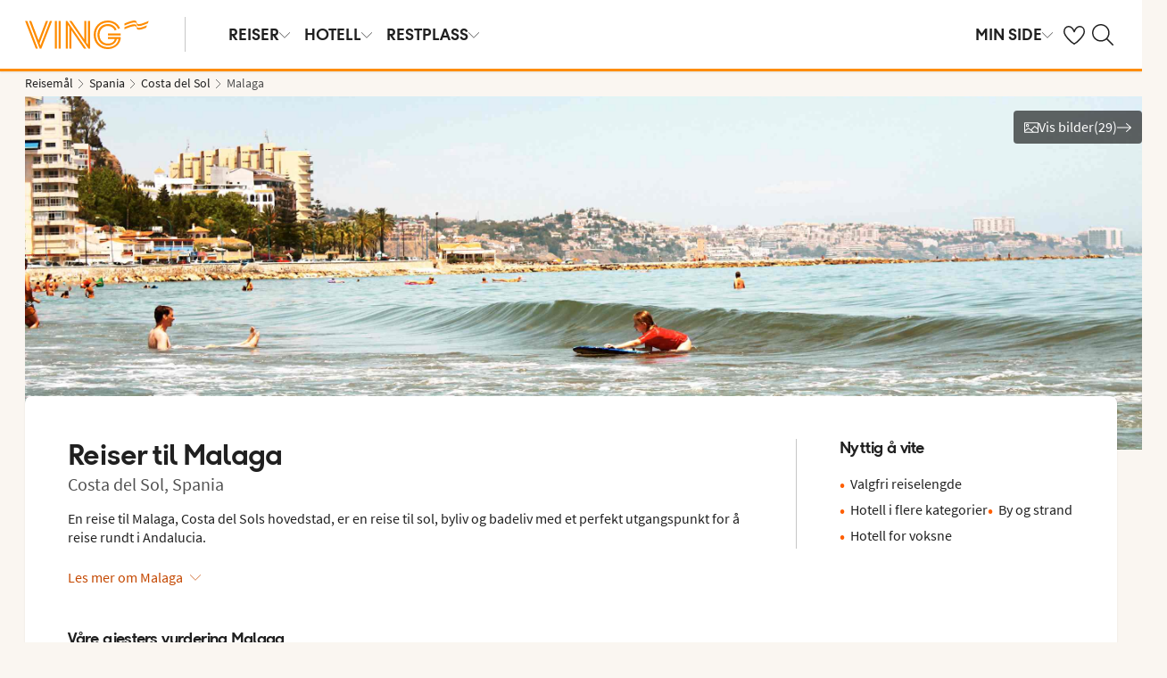

--- FILE ---
content_type: text/html; charset=utf-8
request_url: https://www.ving.no/spania/costa-del-sol/malaga
body_size: 89540
content:

    <!DOCTYPE html>
    <html lang="nb-NO">
      <head>
        <meta charSet="UTF-8"/><meta http-equiv="X-UA-Compatible" content="IE=edge"/><meta name="viewport" content="width=device-width, initial-scale=1"/><meta name="format-detection" content="telephone=no"/><title>Reiser til Malaga (Spania) - Finn ferien her | Ving</title><meta name="description" content="En reise til Malaga, Costa del Sols hovedstad, er en reise til sol, byliv og badeliv med et perfekt utgangspunkt for å reise rundt i Andalucia Bestill reisen din til Malaga (Spania) hos Ving."/><meta name="keywords"/><meta name="author" content="Ving NO"/><meta name="theme-color" content="#FE8C00"/><meta name="robots" content="index,follow"/><link rel="canonical" href="https://www.ving.no/spania/costa-del-sol/malaga"/><meta property="og:title" content="Reiser til Malaga (Spania) - Finn ferien her | Ving"/><meta property="og:site_name" content="Ving NO"/><meta property="og:description" content="En reise til Malaga, Costa del Sols hovedstad, er en reise til sol, byliv og badeliv med et perfekt utgangspunkt for å reise rundt i Andalucia Bestill reisen din til Malaga (Spania) hos Ving."/><meta property="og:type" content="website"/><meta property="og:url" content="https://www.ving.no/spania/costa-del-sol/malaga"/><meta property="og:image" content="https://img.ving.no/image/upload/c_scale,h_630,w_1200/images/Resort/agpagp1001_2_34.jpg?v=16"/><meta property="og:image:width" content="1200"/><meta property="og:image:height" content="630"/><script type="text/javascript" src="/dynatrace/ruxitagentjs_ICA7NVfqru_10325251103172537.js" data-dtconfig="rid=RID_-1774092299|rpid=-945108030|domain=ving.no|reportUrl=https://bf50453hrn.bf.dynatrace.com/bf|app=b65fa5aac3b1fde4|cuc=ns08oal7|cors=1|owasp=1|mel=100000|featureHash=ICA7NVfqru|dpvc=1|lastModification=1765183160429|tp=500,50,0|rdnt=1|uxrgce=1|srbbv=2|agentUri=/dynatrace/ruxitagentjs_ICA7NVfqru_10325251103172537.js"></script><link rel="icon" href="https://idun.nltg.com/assets/images/favicon_nltg.png"/><script>window.__IDUN_GLOBALS_CONFIG__ = {"siteId":3,"mediaBaseUrl":"https://img.ving.no","inWebView":false,"inPopUp":false,"browserInfo":{"isUnsupportedBrowser":false,"isBot":false},"cookieConsentSettings":{"cookieConsent":{"consent":false,"approved":[],"denied":[],"changeConsent":false,"hideConsent":false},"hash":{"iv":"23f9eabc5e1039094122bc44b7cdda1b","content":"[base64]"},"initialIsMobile":false,"labels":{"mainHeader":"Ving bruker informasjonskapsler (cookies) for å gi deg en bedre og mer relevant opplevelse","mainText":"Dette betyr at vi samler inn informasjon om hvordan du bruker nettstedet vårt ving.no å:\n•\tsørge for at nettstedet fungerer som det skal, forhindre overbelastning og beskytte nettstedet mot angrep (nødvendige informasjonskapsler)\n•\thuske dine preferanser og forbedre funksjoner (funksjonelle informasjonskapsler);\n•\tanalysere besøk for å forstå hvordan nettstedet brukes og hvordan du samhandler med nettstedet for å forbedre design, brukervennlighet og innhold (statistiske informasjonskapsler)\n•\tSammen med partnere, vis innhold og annonser som er tilpasset deg basert på dine interesser og atferd på nettstedet (markedsføringsinformasjonskapsler).\n\nVi deler også visse opplysninger med våre partnere.\n\nVed å klikke på \"Godta alle\" samtykker du til bruk av alle informasjonskapsler. Klikk på \"Innstillinger\" for å velge hvilke kategorier av informasjonskapsler du vil samtykke til.\nVed å klikke på \"Avvis alle\" godtar du bare nødvendige informasjonskapsler, og nettstedet vårt er ikke skreddersydd for dine interesser.\n\nDu kan alltid endre valgene dine senere ved å klikke på \"Informasjonskapsler\" nederst på siden.\n\nLes mer i våre","necessaryHeader":"Nødvendig","necessaryText":"Nødvendige informasjonskapsler brukes for at nettstedet skal fungere skikkelig. De muliggjør grunnleggende funksjoner som sidenavigering, tilgang til sikre områder, forhindrer overbelastning og beskytter nettstedet mot angrep. Disse informasjonskapslene er alltid aktive og kan ikke slås av, ellers vil ikke nettstedet fungere som det skal.","functionalHeader":"Funksjonelle","functionalText":"Funksjonelle informasjonskapsler brukes til å forbedre opplevelsen din av nettstedet. De lar deg lagre innstillinger som språkvalg, region og hvordan nettstedet oppfører seg. Disse informasjonskapslene hjelper nettstedet til å fungere optimalt, men er ikke nødvendige og kan derfor velges bort.","statisticHeader":"Statistiske","statisticText":"Statistiske informasjonskapsler brukes til å forstå hvordan nettstedet brukes. Vi samler inn informasjon om hvordan du samhandler med nettstedet, for eksempel hvilke sider du besøker og hvor ofte. Målet er å forbedre design, brukervennlighet og effektivitet. Informasjonen brukes også til å vise personlig tilpasset innhold og til å forberede markedsundersøkelser. Disse informasjonskapslene er valgfrie.","marketingHeader":"Markedsføring","marketingText":"Markedsføringsinformasjonskapsler brukes til å vise innhold og annonser som er relevante for deg. Vi samler inn informasjon om dine interesser og atferd på nettstedet – for eksempel hvilke sider du besøker, hvilke annonser du klikker på, og hvilke produkter eller tjenester du viser interesse for. Denne informasjonen brukes til å opprette en profil av deg som bruker (profilering), slik at vi og våre samarbeidspartnere kan vise personlig markedsføring i ulike kanaler, og for å følge opp digital markedsføring som vises i eksterne kanaler.\nVi samarbeider med ulike partnere, for eksempel media og tekniske plattformer (reklame- og måleverktøy). De behandler opplysninger enten i henhold til våre instrukser som databehandlere, eller som selvstendige behandlingsansvarlige på eget ansvar. I informasjonskapselerklæringen kan du se hvem våre partnere er for hver informasjonskapsel.\nDisse informasjonskapslene er valgfrie.\nHvis du ikke tillater disse informasjonskapslene, vil du fortsatt se annonser, men de vil ikke bli tilpasset. \n","acceptAllButtonText":"Godta alle","acceptSelectedButtonText":"Godta valgte","acceptNecessaryButtonText":"Godta bare nødvendige","selectAllText":"Velg alle","deselectAllText":" Fjern alle","cookiePolicyPopUpLinkText":"ving.no/informasjonskapsler","cookiePolicyPopUpText":"For at du skal få en bedre og mer personlig brukeropplevelse benytter vi informasjonskapsler på ving.no. Det gjør at vi kan tilpasse relevant innhold til deg på nettsiden, i sosiale medier o.l., samt analysere brukermønstre. Informasjon om hvordan du bruker ving.no deles med samarbeidspartnere. Under kan du se de ulike informasjonskapslene og velge grad av tilpasning. Du kan endre innstillingene når som helst. Les mer på ving.no/informasjonskapsler.","cookiePolicyLink":"https://www.ving.no/informasjonskapsler","cookiePolicyLinkText":"retningslinjer for informasjonskapsler","declineAll":"Avvis alle","settings":"Innstillinger","backLink":"Tilbake","googlePrivacyPolicyLinkText":"Google Privacy Policy"},"enabled":true,"scriptUrl":"https://policy.cookieinformation.com/uc.js","culture":"NB","id":null},"labels":{"cookieConsentLabels":{"mainHeader":"Ving bruker informasjonskapsler (cookies) for å gi deg en bedre og mer relevant opplevelse","mainText":"Dette betyr at vi samler inn informasjon om hvordan du bruker nettstedet vårt ving.no å:\n•\tsørge for at nettstedet fungerer som det skal, forhindre overbelastning og beskytte nettstedet mot angrep (nødvendige informasjonskapsler)\n•\thuske dine preferanser og forbedre funksjoner (funksjonelle informasjonskapsler);\n•\tanalysere besøk for å forstå hvordan nettstedet brukes og hvordan du samhandler med nettstedet for å forbedre design, brukervennlighet og innhold (statistiske informasjonskapsler)\n•\tSammen med partnere, vis innhold og annonser som er tilpasset deg basert på dine interesser og atferd på nettstedet (markedsføringsinformasjonskapsler).\n\nVi deler også visse opplysninger med våre partnere.\n\nVed å klikke på \"Godta alle\" samtykker du til bruk av alle informasjonskapsler. Klikk på \"Innstillinger\" for å velge hvilke kategorier av informasjonskapsler du vil samtykke til.\nVed å klikke på \"Avvis alle\" godtar du bare nødvendige informasjonskapsler, og nettstedet vårt er ikke skreddersydd for dine interesser.\n\nDu kan alltid endre valgene dine senere ved å klikke på \"Informasjonskapsler\" nederst på siden.\n\nLes mer i våre","necessaryHeader":"Nødvendig","necessaryText":"Nødvendige informasjonskapsler brukes for at nettstedet skal fungere skikkelig. De muliggjør grunnleggende funksjoner som sidenavigering, tilgang til sikre områder, forhindrer overbelastning og beskytter nettstedet mot angrep. Disse informasjonskapslene er alltid aktive og kan ikke slås av, ellers vil ikke nettstedet fungere som det skal.","functionalHeader":"Funksjonelle","functionalText":"Funksjonelle informasjonskapsler brukes til å forbedre opplevelsen din av nettstedet. De lar deg lagre innstillinger som språkvalg, region og hvordan nettstedet oppfører seg. Disse informasjonskapslene hjelper nettstedet til å fungere optimalt, men er ikke nødvendige og kan derfor velges bort.","statisticHeader":"Statistiske","statisticText":"Statistiske informasjonskapsler brukes til å forstå hvordan nettstedet brukes. Vi samler inn informasjon om hvordan du samhandler med nettstedet, for eksempel hvilke sider du besøker og hvor ofte. Målet er å forbedre design, brukervennlighet og effektivitet. Informasjonen brukes også til å vise personlig tilpasset innhold og til å forberede markedsundersøkelser. Disse informasjonskapslene er valgfrie.","marketingHeader":"Markedsføring","marketingText":"Markedsføringsinformasjonskapsler brukes til å vise innhold og annonser som er relevante for deg. Vi samler inn informasjon om dine interesser og atferd på nettstedet – for eksempel hvilke sider du besøker, hvilke annonser du klikker på, og hvilke produkter eller tjenester du viser interesse for. Denne informasjonen brukes til å opprette en profil av deg som bruker (profilering), slik at vi og våre samarbeidspartnere kan vise personlig markedsføring i ulike kanaler, og for å følge opp digital markedsføring som vises i eksterne kanaler.\nVi samarbeider med ulike partnere, for eksempel media og tekniske plattformer (reklame- og måleverktøy). De behandler opplysninger enten i henhold til våre instrukser som databehandlere, eller som selvstendige behandlingsansvarlige på eget ansvar. I informasjonskapselerklæringen kan du se hvem våre partnere er for hver informasjonskapsel.\nDisse informasjonskapslene er valgfrie.\nHvis du ikke tillater disse informasjonskapslene, vil du fortsatt se annonser, men de vil ikke bli tilpasset. \n","acceptAllButtonText":"Godta alle","acceptSelectedButtonText":"Godta valgte","acceptNecessaryButtonText":"Godta bare nødvendige","selectAllText":"Velg alle","deselectAllText":" Fjern alle","cookiePolicyPopUpLinkText":"ving.no/informasjonskapsler","cookiePolicyPopUpText":"For at du skal få en bedre og mer personlig brukeropplevelse benytter vi informasjonskapsler på ving.no. Det gjør at vi kan tilpasse relevant innhold til deg på nettsiden, i sosiale medier o.l., samt analysere brukermønstre. Informasjon om hvordan du bruker ving.no deles med samarbeidspartnere. Under kan du se de ulike informasjonskapslene og velge grad av tilpasning. Du kan endre innstillingene når som helst. Les mer på ving.no/informasjonskapsler.","cookiePolicyLink":"https://www.ving.no/informasjonskapsler","cookiePolicyLinkText":"retningslinjer for informasjonskapsler","declineAll":"Avvis alle","settings":"Innstillinger","backLink":"Tilbake","googlePrivacyPolicyLinkText":"Google Privacy Policy"},"oldBrowserLabels":{"oldBrowserHeader":"Det ser ut til at du bruker en nettleser som er utdatert.","oldBrowserText":"Bruker du en gammel nettleser? Da er du mer utsatt for cyberangrep, hacking, virus og svindel, selv om du besøker et sikkert nettsted. Vi anbefaler derfor at du oppdaterer nettleser til den nyeste versjonen av Chrome, Safari eller Edge.","oldBrowserLink":"https://browser-update.org","oldBrowserLinkText":"Les mer på browser-update.org"},"closeWindow":"Lukk","readmore":"Mer informasjon","readless":"Mindre informasjon"}}</script><script>window.__IDUN_MF_REMOTES__ = [{"name":"idun","alias":"idun","entry":"/idun/mf/client/idun-mf-manifest.json"}]</script><link href="https://assets.nltg.com" rel="preconnect" crossorigin="true"/><link href="https://img.nltg.com" rel="preconnect" crossorigin="true"/><link href="https://img.ving.no" rel="preconnect" crossorigin="true"/><style data-styled="" data-styled-version="6.0.2">:root{--transition-duration:1s;--border-radius-100:1px;--border-radius-200:2px;--border-radius-300:4px;--border-radius-400:6px;--border-radius-500:8px;--border-radius-600:12px;--border-radius-700:16px;--border-radius-800:20px;--border-radius-900:24px;--border-radius-card:8px;--border-radius-full-or-none:100%;--border-radius-none:0;--border-radius-pill:100%;--color-alert-500:#F6CC47;--color-almostblack:#202020;--color-apricot-500:#FDD587;--color-background-body:#FAF6F1;--color-background-disabled:#E3E3E3;--color-background-surface-primary:#FFFFFF;--color-background-surface-secondary:#EEE1D2;--color-background-surface-tertiary:#202020;--color-black:#202020;--color-border-brand:#FF5E00;--color-border-disabled:#8F8F8F;--color-border-key-line:#C6C6C6;--color-border-primary:#8F8F8F;--color-border-secondary:#ADADAD;--color-campaign-best-primary:#FF5A52;--color-campaign-better-primary:#2E696C;--color-campaign-better-secondary:#4C7F81;--color-campaign-black-week:#202020;--color-campaign-good-primary:#FFB876;--color-campaign-good-secondary:#FFD4A8;--color-campaign-good-tertiary:#FFEBD6;--color-campaign-happy-weekend:#FE8C00;--color-clay:#d3bfac;--color-core-100:#FFEBD6;--color-core-200:#FFD4A8;--color-core-300:#FFB876;--color-core-400:#FFA348;--color-core-500:#FE8C00;--color-core-600:#E77E00;--color-core-700:#D07000;--color-core-800:#B86100;--color-core-900:#A35300;--color-core-sunrise:#FE8C00;--color-cta-button-ghost:#202020;--color-cta-button-primary:#FF5E00;--color-cta-button-primary-active:#C44800;--color-cta-button-primary-dark:#202020CC;--color-cta-button-primary-dark-active:#737373CC;--color-cta-button-primary-dark-hover:#737373CC;--color-cta-button-primary-hover:#E15300;--color-cta-button-secondary:#FF5E00;--color-cta-button-secondary-active:#C44800;--color-cta-button-secondary-dark:#202020;--color-cta-button-secondary-dark-active:#202020;--color-cta-button-secondary-dark-hover:#202020;--color-cta-button-secondary-hover:#E15300;--color-cta-button-secondary-light:#FFFFFF;--color-cta-button-secondary-light-active:#FFFFFF;--color-cta-button-secondary-light-hover:#FFFFFF;--color-cta-button-tertiary:#4C7F81;--color-cta-button-tertiary-active:#2E696C;--color-cta-button-tertiary-hover:#2E696C;--color-cta-link-primary:#C44800;--color-cta-link-primary-hover:#A63C10;--color-cta-link-secondary:#202020;--color-cta-link-secondary-hover:#202020;--color-cta-primary:#FF5E00;--color-cta-primary-active:#C44800;--color-cta-primary-hover:#E15300;--color-cta-secondary:#4C7F81;--color-cta-secondary-active:#2E696C;--color-cta-secondary-hover:#2E696C;--color-dark-core-100:#FFDAB9;--color-dark-core-200:#FFC49A;--color-dark-core-2-500:#ff5e00;--color-dark-core-300:#FFAD7A;--color-dark-core-400:#FF8640;--color-dark-core-500:#FF5E00;--color-dark-core-600:#E15300;--color-dark-core-700:#C44800;--color-dark-core-800:#A63C10;--color-dark-core-900:#8B2E16;--color-dark-gray:#454545;--color-dark-gray-l1:#707070;--color-dark-steel-blue:#567278;--color-earth:#746343;--color-element-input-active:#FF5E00;--color-element-input-error:#C9372C;--color-element-input-form-field-active:#202020;--color-element-input-success:#20845A;--color-error-500:#C9372C;--color-extra-light-gray:#f7f7f7;--color-focus-outline:#005fcc;--color-grass-100:#95D59B;--color-grass-200:#83CA8A;--color-grass-300:#5EB366;--color-grass-400:#3A9D43;--color-grass-500:#158620;--color-grass-600:#116B1A;--color-grass-700:#0D5013;--color-grass-800:#08360D;--color-grass-900:#052409;--color-green-100:#D9ECCE;--color-green-200:#B3D99D;--color-green-300:#8DC56D;--color-green-400:#67B23C;--color-green-500:#419F0B;--color-green-600:#347F09;--color-green-700:#275F07;--color-green-800:#1A4004;--color-green-900:#133003;--color-grey-100:#E3E3E3;--color-grey-200:#D6D6D6;--color-grey-25:#F7F7F7;--color-grey-300:#C6C6C6;--color-grey-400:#ADADAD;--color-grey-50:#F0F1F2;--color-grey-500:#8F8F8F;--color-grey-600:#737373;--color-grey-700:#5E5E5E;--color-grey-800:#505050;--color-grey-900:#202020;--color-larimar-dark-100:#D1F0F4;--color-larimar-dark-200:#B5D4D8;--color-larimar-dark-300:#9AB8BC;--color-larimar-dark-400:#7F9DA1;--color-larimar-dark-500:#668387;--color-larimar-dark-600:#4D6A6E;--color-larimar-dark-700:#365255;--color-larimar-dark-800:#1F3B3E;--color-larimar-dark-900:#082528;--color-larimar-light-100:#EFF7F5;--color-larimar-light-200:#D8EBE6;--color-larimar-light-300:#BFD4CF;--color-larimar-light-400:#A7BDB8;--color-larimar-light-500:#90A7A1;--color-larimar-light-600:#7A908B;--color-larimar-light-700:#657974;--color-larimar-light-800:#50635E;--color-larimar-light-900:#3C4C48;--color-light-gray:#e3e3e3;--color-light-gray-l1:#ededed;--color-light-sand:#f9f5f1;--color-light-teal:#b0ccca;--color-link:#359cbb;--color-link-hover:#359cbb;--color-mango:#f6b637;--color-medium-gray:#adadad;--color-medium-gray-l1:#c7c7c7;--color-mint-green-500:#20845A;--color-morganite-100:#F0DDD6;--color-morganite-200:#EAD0C7;--color-morganite-300:#E4C3B8;--color-morganite-400:#DFB6A8;--color-morganite-500:#D9A999;--color-morganite-600:#B99082;--color-morganite-700:#98766B;--color-morganite-800:#775D54;--color-morganite-900:#57443D;--color-notif-nudge-primary:#A1AB87;--color-notif-push-cruise-primary:#B9DBDC;--color-notif-push-cruise-secondary:#CBE5E5;--color-notif-push-cruise-tertiary:#E6F4F4;--color-notif-push-hi-primary:#E15300;--color-notif-push-hi-secondary:#E15300;--color-notif-push-hi-tertiary:#E15300;--color-notif-push-my-primary:#FFE566;--color-notif-push-my-secondary:#FFF496;--color-notif-push-my-tertiary:#FFE566;--color-notif-push-why-primary:#C4A175;--color-notif-push-why-secondary:#E4C6A0;--color-notif-push-why-tertiary:#EEE1D2;--color-notif-system-alert:#F6CC47;--color-notif-system-error:#C9372C;--color-notif-system-info:#CDD5B5;--color-notif-system-success:#20845A;--color-notif-tag-secondary:#CDD5B5;--color-notif-urgency-primary:#A5D5D8;--color-ocean:#359cbb;--color-ocean-l1:#60b9d4;--color-olive-100:#ECEFE3;--color-olive-200:#E6EADA;--color-olive-300:#D9E0C7;--color-olive-400:#CDD5B5;--color-olive-500:#C0CBA2;--color-olive-600:#A1AB87;--color-olive-700:#8A9559;--color-olive-800:#70763D;--color-olive-900:#606534;--color-plant:#667f73;--color-pyright-dark-100:#E3DCB8;--color-pyright-dark-200:#C7C09D;--color-pyright-dark-300:#ACA583;--color-pyright-dark-400:#918A69;--color-pyright-dark-500:#777151;--color-pyright-dark-600:#5E593A;--color-pyright-dark-700:#464124;--color-pyright-dark-800:#2F2B0F;--color-pyright-dark-900:#1A1700;--color-pyright-light-100:#E6E1D0;--color-pyright-light-200:#DCD6BE;--color-pyright-light-300:#D3C9AC;--color-pyright-light-400:#C9BC9B;--color-pyright-light-500:#C0AF89;--color-pyright-light-600:#A39474;--color-pyright-light-700:#867860;--color-pyright-light-800:#6A5E4B;--color-pyright-light-900:#4D4437;--color-quartz-100:#F1EEE7;--color-quartz-150:#EDE8DE;--color-quartz-200:#E8E2D6;--color-quartz-250:#CEC7BA;--color-quartz-300:#B4AB9E;--color-quartz-350:#9A9082;--color-quartz-400:#807566;--color-quartz-450:#766D61;--color-quartz-50:#F6F4EF;--color-quartz-500:#6C665B;--color-quartz-550:#625E56;--color-quartz-600:#56514A;--color-quartz-650:#49453E;--color-quartz-700:#3D3832;--color-rouge-100:#FFCDCB;--color-rouge-200:#FFBDBA;--color-rouge-300:#FF9B97;--color-rouge-400:#FF7A75;--color-rouge-500:#FF5A52;--color-rouge-600:#D44942;--color-rouge-700:#A93731;--color-rouge-800:#7F2521;--color-rouge-900:#611C19;--color-ruby-100:#FF876B;--color-ruby-200:#FF6B52;--color-ruby-300:#EB4E3A;--color-ruby-400:#CB3023;--color-ruby-500:#AB030C;--color-ruby-600:#8C0000;--color-ruby-700:#6D0000;--color-ruby-800:#4E0001;--color-ruby-900:#320002;--color-salmon-500:#C9372C;--color-sandstone:#7d726a;--color-sand-100:#FAF6F1;--color-sand-200:#F6EEE5;--color-sand-300:#EEE1D2;--color-sand-400:#EED7B9;--color-sand-500:#E4C6A0;--color-sand-600:#C4A175;--color-sand-700:#A98A63;--color-sand-800:#8E7352;--color-sand-900:#715C42;--color-silver:#d6e2e5;--color-steel-blue:#799094;--color-success-500:#20845A;--color-sunlight-100:#FFF8BF;--color-sunlight-200:#FFF496;--color-sunlight-300:#FFEC88;--color-sunlight-400:#FFE566;--color-sunlight-500:#FFD940;--color-sunlight-600:#FFCC02;--color-sunlight-700:#FFC123;--color-sunlight-800:#F6AE00;--color-sunlight-900:#E5A302;--color-teal-100:#E6F4F4;--color-teal-200:#DDEFF0;--color-teal-300:#CBE5E5;--color-teal-400:#B9DBDC;--color-teal-500:#A5D5D8;--color-teal-600:#81BEC3;--color-teal-700:#6A9FA3;--color-teal-800:#4C7F81;--color-teal-900:#2E696C;--color-text:#202020;--color-text-disabled:#8F8F8F;--color-text-inverse:#FFFFFF;--color-text-primary:#202020;--color-text-subtle:#505050;--color-turmeric-100:#FEF1D7;--color-turmeric-200:#FEE3AF;--color-turmeric-300:#FDD587;--color-turmeric-400:#FDC75F;--color-turmeric-500:#FCB937;--color-turmeric-600:#CA942C;--color-turmeric-700:#B08227;--color-turmeric-800:#7E5D1C;--color-turmeric-900:#4C3710;--color-wave:#3d6778;--color-white:#FFFFFF;--elevation-100:0 1px 2px 0 rgba(32, 32, 32, 0.10);--elevation-300:0 3px 6px 0 rgba(32, 32, 32, 0.12);--elevation-400:0 4px 8px 0 rgba(32, 32, 32, 0.13);--font-body-l:400 2rem/normal 'Source Sans Pro','Trebuchet MS',Arial;--font-body-m:400 1.6rem/normal 'Source Sans Pro','Trebuchet MS',Arial;--font-body-s:400 1.2rem/normal 'Source Sans Pro','Trebuchet MS',Arial;--font-button:700 1.9rem/normal 'Thomas Headline','Source Sans 3','Tebuchet MS','Arial Black';--font-family-body:'Source Sans Pro','Trebuchet MS',Arial;--font-family-globetrotter-sans:'Globetrotter Sans';--font-family-headline:'Thomas Headline','Source Sans 3','Tebuchet MS','Arial Black';--font-family-nltg-wave-serif:'NLTG Wave Serif',Arial;--font-family-red-hat-text:'Red Hat Text',Arial;--font-family-source-sans-pro:'Source Sans Pro','Trebuchet MS',Arial;--font-family-thomas-headline:'Thomas Headline','Source Sans 3','Tebuchet MS','Arial Black';--font-headline-l:700 2.6rem/1 'Thomas Headline','Source Sans 3','Tebuchet MS','Arial Black';--font-headline-m:700 2.2rem/1 'Thomas Headline','Source Sans 3','Tebuchet MS','Arial Black';--font-headline-s:700 1.9rem/1.1 'Thomas Headline','Source Sans 3','Tebuchet MS','Arial Black';--font-headline-xl:400 3.4rem/1.1 'NLTG Wave Serif',Arial;--font-headline-xs:700 1.6rem/1.1 'Thomas Headline','Source Sans 3','Tebuchet MS','Arial Black';--font-mega:400 5.6rem/1.1 'NLTG Wave Serif',Arial;--font-mini:400 1.2rem/1.2 'Source Sans Pro','Trebuchet MS',Arial;--font-preamble:400 2rem/1.3 'Thomas Headline','Source Sans 3','Tebuchet MS','Arial Black';--font-section-heading:400 2.8rem/1 'Thomas Headline','Source Sans 3','Tebuchet MS','Arial Black';--space-100:4px;--space-1000:120px;--space-200:8px;--space-300:12px;--space-400:16px;--space-50:2px;--space-500:24px;--space-600:40px;--space-700:48px;--space-800:60px;--space-900:80px;--space-950:120px;--space-grid-gutter:12px;--space-grid-margin:16px;--space-grid-row-gap:24px;--space-section-margin:40px;--transition:calc(var(--transition-duration) * 0.25) ease;--transition-slow:calc(var(--transition-duration) * 1) ease;--transition-smooth:calc(var(--transition-duration) * 0.5) ease;}/*!sc*/
@media (prefers-reduced-motion:reduce){:root{--animation-duration:0s;}}/*!sc*/
@media (min-width:768px){:root{--font-body-l:400 2rem/normal 'Source Sans Pro','Trebuchet MS',Arial;--font-body-m:400 1.6rem/1.35 'Source Sans Pro','Trebuchet MS',Arial;--font-body-s:400 1.4rem/1.4 'Source Sans Pro','Trebuchet MS',Arial;--font-headline-l:700 3.2rem/1 'Thomas Headline','Source Sans 3','Tebuchet MS','Arial Black';--font-headline-m:700 2.4rem/1 'Thomas Headline','Source Sans 3','Tebuchet MS','Arial Black';--font-headline-s:700 1.9rem/1.1 'Thomas Headline','Source Sans 3','Tebuchet MS','Arial Black';--font-headline-xl:400 3.6rem/1.1 'NLTG Wave Serif',Arial;--font-headline-xs:700 1.6rem/1.1 'Thomas Headline','Source Sans 3','Tebuchet MS','Arial Black';--font-mega:400 6.4rem/1.1 'NLTG Wave Serif',Arial;--font-section-heading:400 3rem/1 'Thomas Headline','Source Sans 3','Tebuchet MS','Arial Black';--space-grid-gutter:16px;--space-grid-margin:24px;--space-grid-row-gap:24px;--space-section-margin:60px;}}/*!sc*/
@media (min-width:1024px){:root{--font-body-l:400 2rem/normal 'Source Sans Pro','Trebuchet MS',Arial;--font-body-m:400 1.6rem/1.35 'Source Sans Pro','Trebuchet MS',Arial;--font-body-s:400 1.4rem/1.4 'Source Sans Pro','Trebuchet MS',Arial;--font-headline-l:700 3.4rem/1 'Thomas Headline','Source Sans 3','Tebuchet MS','Arial Black';--font-headline-m:700 2.6rem/1 'Thomas Headline','Source Sans 3','Tebuchet MS','Arial Black';--font-headline-s:700 1.9rem/1.1 'Thomas Headline','Source Sans 3','Tebuchet MS','Arial Black';--font-headline-xl:400 4rem/1.1 'NLTG Wave Serif',Arial;--font-headline-xs:700 1.6rem/1.1 'Thomas Headline','Source Sans 3','Tebuchet MS','Arial Black';--font-mega:400 7.2rem/1.1 'NLTG Wave Serif',Arial;--font-section-heading:400 3.2rem/1 'Thomas Headline','Source Sans 3','Tebuchet MS','Arial Black';--space-grid-gutter:24px;--space-grid-margin:28px;--space-grid-row-gap:24px;--space-section-margin:60px;}}/*!sc*/
@font-face{font-family:'Source Sans Pro';font-style:normal;font-weight:400;src:url('https://idun.nltg.com/assets/fonts/source-sans-pro-400.woff2') format('woff2');font-display:swap;}/*!sc*/
@font-face{font-family:'Source Sans Pro';font-style:normal;font-weight:700;src:url('https://idun.nltg.com/assets/fonts/source-sans-pro-700.woff2') format('woff2');font-display:swap;}/*!sc*/
@font-face{font-family:'Thomas Headline';font-weight:700;font-style:normal;src:url('https://idun.nltg.com/assets/fonts/thomas-headline-700.woff2') format('woff2');font-display:swap;}/*!sc*/
@font-face{font-family:'Thomas Headline';font-weight:400;font-style:normal;src:url('https://idun.nltg.com/assets/fonts/thomas-headline-400.woff2') format('woff2');font-display:swap;}/*!sc*/
@font-face{font-family:'NLTG Wave Serif';font-weight:400;font-style:normal;src:url('https://idun.nltg.com/assets/fonts/nltg-wave-serif-400.woff2') format('woff2');font-display:swap;}/*!sc*/
@font-face{font-family:'Red Hat Text';font-weight:400;font-style:normal;src:url('https://idun.nltg.com/assets/fonts/red-hat-text.woff2') format('woff2');font-display:swap;}/*!sc*/
@font-face{font-family:'Red Hat Text';font-weight:500;font-style:normal;src:url('https://idun.nltg.com/assets/fonts/red-hat-text.woff2') format('woff2');font-display:swap;}/*!sc*/
@font-face{font-family:'Red Hat Text';font-weight:600;font-style:normal;src:url('https://idun.nltg.com/assets/fonts/red-hat-text.woff2') format('woff2');font-display:swap;}/*!sc*/
@font-face{font-family:'Globetrotter Sans';font-weight:300;font-style:normal;src:url('https://idun.nltg.com/assets/fonts/globetrotter-sans-300.woff2') format('woff2');font-display:swap;}/*!sc*/
@font-face{font-family:'Globetrotter Sans';font-weight:400;font-style:normal;src:url('https://idun.nltg.com/assets/fonts/globetrotter-sans-400.woff2') format('woff2');font-display:swap;}/*!sc*/
*{border:0;box-sizing:border-box;list-style-type:none;margin:0;padding:0;text-decoration:none;}/*!sc*/
html,body,div,span,applet,object,iframe,h1,h2,h3,h4,h5,h6,p,blockquote,pre,a,abbr,acronym,address,big,cite,code,del,dfn,em,img,ins,kbd,q,s,samp,small,strike,strong,sub,sup,tt,var,b,u,i,center,dl,dt,dd,ol,ul,li,fieldset,form,label,legend,table,caption,tbody,tfoot,thead,tr,th,td,article,aside,canvas,details,embed,figure,figcaption,footer,header,hgroup,menu,nav,output,ruby,section,summary,time,mark,audio,video{font:inherit;font-size:100%;margin:0;vertical-align:baseline;}/*!sc*/
article,aside,details,figcaption,figure,footer,header,hgroup,menu,nav,section{display:block;}/*!sc*/
ol,ul{list-style:none;}/*!sc*/
blockquote,q{quotes:none;}/*!sc*/
blockquote::before,q::before,blockquote::after,q::after{content:none;}/*!sc*/
table{border-collapse:collapse;border-spacing:0;}/*!sc*/
html{font-size:62.5%;height:100%;-webkit-text-size-adjust:100%;}/*!sc*/
body{background:var(--color-background-body);color:var(--color-text);font:var(--font-body-m);height:100%;margin:0 auto;-webkit-font-smoothing:antialiased;}/*!sc*/
input,select,textarea,button{appearance:none;}/*!sc*/
input:focus-visible,select:focus-visible,textarea:focus-visible,button:focus-visible,a:focus-visible{outline:.2rem solid var(--color-focus-outline);outline-offset:.2rem;box-shadow:0 0 0 .4rem var(--color-white);border-radius:0.4rem;}/*!sc*/
select::-ms-expand{display:none;}/*!sc*/
button{font-family:var(--font-family-body);background:none;border-radius:0;color:var(--color-text);}/*!sc*/
a:not(:disabled),button:not(:disabled),select:not(:disabled),input[type='radio']:not(:disabled){cursor:pointer;}/*!sc*/
a{color:var(--color-cta-link-primary);}/*!sc*/
input[type='radio']{appearance:radio;}/*!sc*/
b,strong{font-weight:700;}/*!sc*/
i,em{font-style:italic;}/*!sc*/
h1,h2,h3,h4{font-family:var(--font-family-headline);}/*!sc*/
h1{font-size:3.6rem;line-height:4rem;}/*!sc*/
h2{font-size:2.8rem;line-height:2.8rem;}/*!sc*/
h3{font-size:2.4rem;line-height:2.4rem;}/*!sc*/
h4{font-size:1.8rem;line-height:1.8rem;}/*!sc*/
.visually-hidden{clip:rect(0 0 0 0);clip-path:inset(50%);height:1px;overflow:hidden;position:absolute;white-space:nowrap;width:1px;}/*!sc*/
.uikit-font-section-heading{font:var(--font-section-heading);}/*!sc*/
.uikit-font-preamble{font:var(--font-preamble);}/*!sc*/
.uikit-font-body-l{font:var(--font-body-l);}/*!sc*/
.uikit-font-body-m{font:var(--font-body-m);}/*!sc*/
.uikit-font-body-s{font:var(--font-body-s);}/*!sc*/
.uikit-font-mega{font:var(--font-mega);}/*!sc*/
.uikit-font-headline-xl{font:var(--font-headline-xl);}/*!sc*/
.uikit-font-headline-l{font:var(--font-headline-l);}/*!sc*/
.uikit-font-headline-m{font:var(--font-headline-m);}/*!sc*/
.uikit-font-headline-s{font:var(--font-headline-s);}/*!sc*/
.uikit-font-headline-xs{font:var(--font-headline-xs);}/*!sc*/
.uikit-font-mini{font:var(--font-mini);letter-spacing:1.2px;text-transform:uppercase;}/*!sc*/
.uikit-font-mega{font:var(--font-mega);}/*!sc*/
.uikit-font-button{font:var(--font-button);text-transform:uppercase;}/*!sc*/
.uikit-link{color:var(--color-cta-link-primary);cursor:pointer;display:inline-flex;align-items:center;font-size:1.6rem;text-decoration:underline;text-underline-offset:2px;}/*!sc*/
.uikit-link:hover{color:var(--color-cta-link-primary-hover);}/*!sc*/
.uikit-link--with-icon{text-decoration:none;}/*!sc*/
.uikit-link--with-icon:hover{text-decoration:underline;}/*!sc*/
.uikit-link--with-icon svg{margin-left:var(--space-200);height:1.2rem;width:1.2rem;}/*!sc*/
.uikit-box{background:var(--color-white);width:100%;border-radius:var(--border-radius-500);box-shadow:var(--elevation-100);padding:var(--space-400);}/*!sc*/
@media (min-width:768px){.uikit-box{padding:var(--space-500);}}/*!sc*/
@media (min-width:1024px){.uikit-box{padding:var(--space-700);}}/*!sc*/
.uikit-box--without-padding{background:var(--color-white);width:100%;border-radius:var(--border-radius-500);box-shadow:var(--elevation-100);padding:unset;}/*!sc*/
data-styled.g25[id="sc-global-bYgLnW1"]{content:"sc-global-bYgLnW1,"}/*!sc*/
.hhuTUS{display:inline-block;overflow:visible;height:1.2rem;width:1.2rem;stroke-width:0.15rem;}/*!sc*/
data-styled.g126[id="Iconstyle__Icon-sc-14paivs-0"]{content:"hhuTUS,"}/*!sc*/
.inJHbb{--container-width:1280px;--fluid-area:calc(50% - var(--container-width) / 2);--column-count:3;--m:var(--space-grid-margin);--g:var(--space-grid-gutter);--c:minmax(0,1fr);--container-grid-template:var(--c) repeat(var(--column-count),var(--g) var(--c));--grid-template-areas:'c1 g1 c2 g2 c3 g3 c4';display:grid;grid-template-columns:var(--container-grid-template);grid-template-areas:var(--grid-template-areas);grid-auto-rows:max-content;grid-auto-flow:row;row-gap:0;--container-grid-template:var(--fluid-area) max(var(--m),env(safe-area-inset-left)) var(--c) repeat(var(--column-count),var(--g) var(--c)) max(var(--m),env(safe-area-inset-right)) var(--fluid-area);--grid-template-areas:'fa1 m1 c1 g1 c2 g2 c3 g3 c4 m2 fa2';}/*!sc*/
@media (min-width:768px){.inJHbb{--column-count:11;--grid-template-areas:'c1 g1 c2 g2 c3 g3 c4 g4 c5 g5 c6 g6 c7 g7 c8 g8 c9 g9 c10 g10 c11 g11 c12';}}/*!sc*/
@media (min-width:768px){.inJHbb{--grid-template-areas:'fa1 m1 c1 g1 c2 g2 c3 g3 c4 g4 c5 g5 c6 g6 c7 g7 c8 g8 c9 g9 c10 g10 c11 g11 c12 m2 fa2';}}/*!sc*/
.ckveKS{--container-width:1280px;--fluid-area:calc(50% - var(--container-width) / 2);--column-count:3;--m:var(--space-grid-margin);--g:var(--space-grid-gutter);--c:minmax(0,1fr);--container-grid-template:var(--c) repeat(var(--column-count),var(--g) var(--c));--grid-template-areas:'c1 g1 c2 g2 c3 g3 c4';display:grid;grid-template-columns:var(--container-grid-template);grid-template-areas:var(--grid-template-areas);grid-auto-rows:max-content;grid-auto-flow:row;row-gap:var(--space-grid-row-gap);--container-grid-template:var(--fluid-area) max(var(--m),env(safe-area-inset-left)) var(--c) repeat(var(--column-count),var(--g) var(--c)) max(var(--m),env(safe-area-inset-right)) var(--fluid-area);--grid-template-areas:'fa1 m1 c1 g1 c2 g2 c3 g3 c4 m2 fa2';}/*!sc*/
@media (min-width:768px){.ckveKS{--column-count:11;--grid-template-areas:'c1 g1 c2 g2 c3 g3 c4 g4 c5 g5 c6 g6 c7 g7 c8 g8 c9 g9 c10 g10 c11 g11 c12';}}/*!sc*/
@media (min-width:768px){.ckveKS{--grid-template-areas:'fa1 m1 c1 g1 c2 g2 c3 g3 c4 g4 c5 g5 c6 g6 c7 g7 c8 g8 c9 g9 c10 g10 c11 g11 c12 m2 fa2';}}/*!sc*/
.eUCphn{--container-width:1280px;--fluid-area:calc(50% - var(--container-width) / 2);--column-count:3;--m:var(--space-grid-margin);--g:var(--space-grid-gutter);--c:minmax(0,1fr);--container-grid-template:var(--c) repeat(var(--column-count),var(--g) var(--c));--grid-template-areas:'c1 g1 c2 g2 c3 g3 c4';display:grid;grid-template-columns:var(--container-grid-template);grid-template-areas:var(--grid-template-areas);grid-auto-rows:max-content;grid-auto-flow:row;row-gap:var(--space-grid-row-gap);}/*!sc*/
@media (min-width:768px){.eUCphn{--column-count:11;--grid-template-areas:'c1 g1 c2 g2 c3 g3 c4 g4 c5 g5 c6 g6 c7 g7 c8 g8 c9 g9 c10 g10 c11 g11 c12';}}/*!sc*/
data-styled.g146[id="Gridstyle__Grid-sc-9bhwn5-0"]{content:"inJHbb,ckveKS,eUCphn,"}/*!sc*/
.egejQT{grid-column:c1-start/c4-end;}/*!sc*/
@media (min-width:768px){.egejQT{grid-column:c1-start/c12-end;}}/*!sc*/
@media (min-width:1024px){.egejQT{grid-column:c1-start/c12-end;}}/*!sc*/
.bWNkID{grid-column:c1-start/c4-end;}/*!sc*/
@media (min-width:768px){.bWNkID{grid-column:c1-start/c4-end;}}/*!sc*/
@media (min-width:1024px){.bWNkID{grid-column:c1-start/c4-end;}}/*!sc*/
.cQUzxP{grid-column:c1-start/c4-end;}/*!sc*/
@media (min-width:768px){.cQUzxP{grid-column:c5-start/c8-end;}}/*!sc*/
@media (min-width:1024px){.cQUzxP{grid-column:c5-start/c8-end;}}/*!sc*/
.dizOyL{grid-column:c1-start/c4-end;}/*!sc*/
@media (min-width:768px){.dizOyL{grid-column:c9-start/c12-end;}}/*!sc*/
@media (min-width:1024px){.dizOyL{grid-column:c9-start/c12-end;}}/*!sc*/
data-styled.g147[id="Gridstyle__GridItem-sc-9bhwn5-1"]{content:"egejQT,bWNkID,cQUzxP,dizOyL,"}/*!sc*/
.jgpwmR{width:100%;width:calc(100vw - var(--scrollbar,0px));margin-inline:calc(50% - (50vw - var(--scrollbar,0px) / 2));}/*!sc*/
.popup-content .jgpwmR{width:calc(100% + 2 * var(--space-grid-margin));margin-inline:calc(-1 * var(--space-grid-margin));}/*!sc*/
data-styled.g151[id="Container__StyledContainer-sc-1uf0v1f-0"]{content:"jgpwmR,"}/*!sc*/
.kgBoLD{line-height:normal;font-size:1.6rem;overflow:visible;text-align:left;display:inline-flex;align-items:center;transition:color var(--transition);color:var(--color-cta-link-primary);}/*!sc*/
.kgBoLD:hover{color:var(--color-cta-link-primary-hover);}/*!sc*/
data-styled.g156[id="Linkstyle__Link-sc-1d1h248-0"]{content:"kgBoLD,"}/*!sc*/
.cBuWNO{display:flex;margin-left:var(--space-200);}/*!sc*/
data-styled.g158[id="Linkstyle__IconAfter-sc-1d1h248-2"]{content:"cBuWNO,"}/*!sc*/
.fwlQZv{text-decoration:underline;text-underline-offset:2px;text-decoration:none;}/*!sc*/
.Linkstyle__Link-sc-1d1h248-0:hover .fwlQZv{text-decoration:underline;}/*!sc*/
data-styled.g159[id="Linkstyle__LinkText-sc-1d1h248-3"]{content:"fwlQZv,"}/*!sc*/
.gHzzxH{color:var(--color-text);display:block;}/*!sc*/
.bg-dark .gHzzxH{color:var(--color-text-inverse);}/*!sc*/
data-styled.g166[id="LinkWrapper__StyledLinkWrapper-sc-1sb6ozq-0"]{content:"gHzzxH,"}/*!sc*/
.RzZzR{align-items:center;display:inline-flex;justify-content:center;width:100%;}/*!sc*/
.RzZzR img{flex:none;}/*!sc*/
data-styled.g168[id="style__Picture-sc-10ggsb6-0"]{content:"RzZzR,"}/*!sc*/
.gUCrcW{position:relative;}/*!sc*/
.gUCrcW >picture img{object-fit:cover;height:100%;width:100%;border-radius:var(--border-radius-500);box-shadow:var(--elevation-100);}/*!sc*/
.elm-container .gUCrcW >picture img{border-radius:unset;box-shadow:unset;}/*!sc*/
data-styled.g172[id="Picture__PictureWrapper-sc-x0smgn-2"]{content:"gUCrcW,"}/*!sc*/
.dRyfmr p:not(:last-child),.dRyfmr ol:not(:last-child),.dRyfmr ul:not(:last-child){margin-bottom:var(--space-400);}/*!sc*/
@media (min-width:768px){.dRyfmr p:not(:last-child),.dRyfmr ol:not(:last-child),.dRyfmr ul:not(:last-child){margin-bottom:var(--space-500);}}/*!sc*/
.dRyfmr p:empty{display:none;}/*!sc*/
.dRyfmr ol,.dRyfmr ul{line-height:2.2rem;}/*!sc*/
.dRyfmr ol{list-style-position:inside;padding-left:var(--space-100);}/*!sc*/
.dRyfmr ol li{list-style-type:decimal;margin-bottom:var(--space-100);}/*!sc*/
.dRyfmr ul{padding-left:var(--space-300);}/*!sc*/
.dRyfmr ul li{list-style-type:disc;margin:0 0 var(--space-100) var(--space-200);}/*!sc*/
.dRyfmr a:not([class]){border-bottom:var(--color-text) solid 1px;color:var(--color-text);cursor:pointer;transition:border-color var(--transition),color var(--transition);}/*!sc*/
.no-touch .dRyfmr a:not([class]):hover{border-color:var(--color-text);color:var(--color-text);}/*!sc*/
.dRyfmr h1{font:var(--font-headline-l);margin-bottom:var(--space-300);}/*!sc*/
.dRyfmr h2{font:var(--font-headline-m);margin-bottom:var(--space-200);}/*!sc*/
.dRyfmr h3{font:var(--font-headline-s);margin-bottom:var(--space-200);}/*!sc*/
.dRyfmr h4{font:var(--font-headline-xs);margin-bottom:var(--space-200);}/*!sc*/
.dRyfmr strong{font-weight:700;}/*!sc*/
.dRyfmr em,.dRyfmr i{font-style:italic;}/*!sc*/
data-styled.g177[id="TypographyWrapperstyle__TypographyWrapper-sc-1mzbc5h-0"]{content:"dRyfmr,"}/*!sc*/
.gGuxZG{scroll-margin-top:var(--space-grid-row-gap);margin:0 0 var(--space-section-margin) 0;padding:0;border-radius:0;box-shadow:none;}/*!sc*/
.gGuxZG [id][class*='elm-']{scroll-margin-top:var(--space-grid-row-gap);}/*!sc*/
.gGuxZG:has([data-app-name='priceofferGeographical'] [id^='po-app-root-']:empty){display:none;}/*!sc*/
.gGuxZG:first-child:not( :has(.tpl-top-image),:has(.tpl-hero-video),:has(.gw-top-image),:has(.elm-breadcrumbs) ){padding-top:var(--space-grid-row-gap);}/*!sc*/
.gGuxZG.bg-dark:has(+ .elm-section.bg-dark),.gGuxZG.bg-light:has(+ .elm-section.bg-dark),.gGuxZG.bg-dark:has(+ .elm-section.bg-light),.gGuxZG.bg-light:has(+ .elm-section.bg-light){margin-bottom:0;}/*!sc*/
.gGuxZG:last-child{margin-bottom:var(--space-1000);border-radius:0;box-shadow:none;}/*!sc*/
@media (max-width:767px){.gGuxZG:last-child{margin-bottom:var(--space-900);}}/*!sc*/
.gGuxZG:last-child:has(.tpl-footer-image),.gGuxZG:last-child.bg-dark,.gGuxZG:last-child.bg-light{margin-bottom:0;}/*!sc*/
data-styled.g179[id="Section__SectionWrapper-sc-jk6uno-0"]{content:"gGuxZG,"}/*!sc*/
.jpDArw{word-break:break-word;}/*!sc*/
data-styled.g193[id="Typography__LineClamp-sc-3jtjib-0"]{content:"jpDArw,"}/*!sc*/
.dUxsUQ a{border-bottom:var(--color-text) solid 1px;color:unset;}/*!sc*/
data-styled.g194[id="Typography__StyledTypography-sc-3jtjib-1"]{content:"dUxsUQ,"}/*!sc*/
.gQRwdJ{position:relative;display:grid;grid-template-rows:auto 1fr auto;min-height:100vh;}/*!sc*/
data-styled.g207[id="style__BodyWrapper-sc-14nc4qz-0"]{content:"gQRwdJ,"}/*!sc*/
.tpl-advanced-push{display:flex;flex-direction:column;height:100%;position:relative;background-color:var(--color-background-surface-primary);border-radius:var(--border-radius-500);box-shadow:var(--elevation-100);overflow:hidden;transition:box-shadow var(--transition),transform var(--transition);}/*!sc*/
.tpl-advanced-push figcaption{background-color:rgba(32,32,32,0.8);color:var(--color-text-inverse);padding:var(--space-100) var(--space-200);border-radius:var(--border-radius-300);position:absolute;bottom:var(--space-200);right:var(--space-200);}/*!sc*/
section.bg-background_surface_primary .tpl-advanced-push{background-color:transparent;}/*!sc*/
section.bg-background_surface_primary .tpl-advanced-push{box-shadow:none;}/*!sc*/
html:not(.touch) .tpl-advanced-push:has(a):hover{box-shadow:var(--elevation-300);}/*!sc*/
.tpl-advanced-push:focus-within{border-radius:var(--border-radius-300);}/*!sc*/
section.bg-background_surface_primary .tpl-advanced-push:focus-within{border-radius:var(--border-radius-300);}/*!sc*/
.tpl-advanced-push:focus-within{outline:0.2rem solid var(--color-focus-outline);outline-offset:0.2rem;box-shadow:0 0 0 0.4rem var(--color-white);}/*!sc*/
.tpl-advanced-push__picture{height:248px;}/*!sc*/
.tpl-advanced-push--medium .tpl-advanced-push__picture{height:198px;}/*!sc*/
.tpl-advanced-push--small .tpl-advanced-push__picture{height:142px;}/*!sc*/
.tpl-advanced-push__picture >div{padding:var(--space-400);}/*!sc*/
@media (min-width:768px){.tpl-advanced-push__picture >div{padding:var(--space-500);}}/*!sc*/
section.bg-background_surface_primary .tpl-advanced-push__picture{border-radius:var(--border-radius-300);overflow:hidden;transition:border-radius var(--transition);}/*!sc*/
section.bg-background_surface_primary .tpl-advanced-push:hover .tpl-advanced-push__picture{border-bottom-left-radius:0;border-bottom-right-radius:0;}/*!sc*/
.tpl-advanced-push__picture >picture{height:100%;}/*!sc*/
.tpl-advanced-push__picture .tpl-custom-logo picture,.tpl-advanced-push__picture .tpl-custom-logo img{height:60px;width:auto;}/*!sc*/
.tpl-advanced-push__link{display:flex;gap:var(--space-200);justify-content:space-between;align-items:center;flex-grow:1;min-height:70px;padding:var(--space-300) var(--space-400);}/*!sc*/
@media (min-width:768px){.tpl-advanced-push__link{padding:var(--space-300) var(--space-500);}}/*!sc*/
section.bg-background_surface_primary .tpl-advanced-push__link{padding-inline:0;}/*!sc*/
@media (min-width:768px){section.bg-background_surface_primary .tpl-advanced-push__link{padding:0;}}/*!sc*/
.tpl-advanced-push__link::after{content:'';position:absolute;inset:0;}/*!sc*/
.tpl-advanced-push__link:focus-visible{outline:none;box-shadow:none;}/*!sc*/
.tpl-advanced-push__link svg{flex-shrink:0;}/*!sc*/
.tpl-advanced-push__link--centered{justify-content:center;}/*!sc*/
.tpl-advanced-push__link--centered svg{display:none;}/*!sc*/
.tpl-advanced-push__content{display:flex;flex-direction:column;}/*!sc*/
.tpl-advanced-push__sub-heading{color:var(--color-text-subtle);}/*!sc*/
.tpl-advanced-push__icon{flex-shrink:0;}/*!sc*/
.tpl-simple-push{min-height:318px;height:100%;position:relative;text-align:center;border-radius:var(--border-radius-500);box-shadow:var(--elevation-100);overflow:hidden;transition:box-shadow var(--transition),transform var(--transition);}/*!sc*/
section.bg-background_surface_primary .tpl-simple-push{box-shadow:none;}/*!sc*/
html:not(.touch) .tpl-simple-push:has(a):hover{box-shadow:var(--elevation-300);}/*!sc*/
.tpl-simple-push:focus-within{border-radius:var(--border-radius-300);}/*!sc*/
section.bg-background_surface_primary .tpl-simple-push:focus-within{border-radius:var(--border-radius-300);}/*!sc*/
.tpl-simple-push:focus-within{outline:0.2rem solid var(--color-focus-outline);outline-offset:0.2rem;box-shadow:0 0 0 0.4rem var(--color-white);}/*!sc*/
.tpl-simple-push--no-min-height{min-height:unset;}/*!sc*/
.tpl-simple-push:not(:has(picture)).bg-light{--color-cta-button-secondary:var(--color-cta-button-secondary-dark);}/*!sc*/
.tpl-simple-push:not(:has(picture)).bg-dark{--color-cta-button-secondary:var(--color-cta-button-secondary-light);}/*!sc*/
.tpl-simple-push:has(picture) .tpl-simple-push__link{padding:var(--space-200) var(--space-300) var(--space-300);background:rgba(32,32,32,0.8);color:var(--color-text-inverse);border-radius:var(--border-radius-300);}/*!sc*/
.tpl-simple-push:not(:has(picture)) .tpl-simple-push__link{height:100%;display:flex;flex-direction:column;padding:var(--space-500);justify-content:center;align-items:center;gap:var(--space-500);}/*!sc*/
.tpl-simple-push__link .elm-button{margin-top:var(--space-200);}/*!sc*/
.tpl-simple-push__link:focus-visible{outline:none;box-shadow:none;}/*!sc*/
.tpl-simple-push__link::after{content:'';position:absolute;inset:0;}/*!sc*/
.tpl-simple-push__picture{position:relative;height:100%;}/*!sc*/
.tpl-simple-push__picture >div{padding:0 var(--space-500);display:flex;flex-direction:column;justify-content:center;align-items:center;}/*!sc*/
.tpl-simple-push__picture picture{position:absolute;top:0;left:0;height:100%;width:100%;}/*!sc*/
.tpl-simple-push__eyebrow{text-transform:uppercase;}/*!sc*/
.tpl-nudge{position:relative;min-height:226px;height:100%;background-color:var(--color-notif-nudge-primary);padding:var(--space-400);border-radius:var(--border-radius-500);box-shadow:var(--elevation-100);overflow:hidden;transition:box-shadow var(--transition),transform var(--transition);}/*!sc*/
@media (min-width:768px){.tpl-nudge{padding:var(--space-500);}}/*!sc*/
section.bg-background_surface_primary .tpl-nudge{box-shadow:none;}/*!sc*/
html:not(.touch) .tpl-nudge:has(a):hover{box-shadow:var(--elevation-300);}/*!sc*/
.tpl-nudge:focus-within{border-radius:var(--border-radius-300);}/*!sc*/
section.bg-background_surface_primary .tpl-nudge:focus-within{border-radius:var(--border-radius-300);}/*!sc*/
.tpl-nudge:focus-within{outline:0.2rem solid var(--color-focus-outline);outline-offset:0.2rem;box-shadow:0 0 0 0.4rem var(--color-white);}/*!sc*/
.tpl-nudge__link{display:flex;flex-direction:column;justify-content:center;align-items:center;height:100%;}/*!sc*/
.tpl-nudge__link::after{content:'';position:absolute;inset:0;}/*!sc*/
.tpl-nudge__link:focus-visible{outline:none;box-shadow:none;}/*!sc*/
.tpl-nudge__headline{margin:0 0 var(--space-600);}/*!sc*/
.tpl-text-block{background-color:var(--color-background-surface-primary);padding:var(--space-400);border-radius:var(--border-radius-500);box-shadow:var(--elevation-100);overflow:hidden;}/*!sc*/
section.bg-background_surface_primary .tpl-text-block{box-shadow:none;}/*!sc*/
@media (min-width:768px){.tpl-text-block{padding:var(--space-700);}}/*!sc*/
.tpl-text-block .elm-rich-text:not(.elm-rich-text--columns),.tpl-text-block .elm-typography{max-width:870px;}/*!sc*/
.tpl-text-block .tpl-text-block__text:not(:last-child,:has(+ .elm-button)){margin-bottom:var(--space-500);}/*!sc*/
.tpl-text-block .elm-link-list:not(:only-child):not(:first-child){margin-top:var(--space-500);}/*!sc*/
.tpl-text-block .elm-button,.tpl-text-block .elm-link{margin-top:var(--space-500);}/*!sc*/
.tpl-text-block .elm-button:not(:last-child),.tpl-text-block .elm-link:not(:last-child){margin-bottom:var(--space-500);}/*!sc*/
@media (min-width:768px){.tpl-text-block--compact{padding:var(--space-500);}}/*!sc*/
.tpl-text-block--sticky{position:sticky;top:var(--space-500);}/*!sc*/
.tpl-text-block--bullets{display:flex;}/*!sc*/
@media (max-width:1023px){.tpl-text-block--bullets{flex-direction:column;}}/*!sc*/
.tpl-text-block__aside{margin-top:var(--space-500);height:fit-content;}/*!sc*/
@media (min-width:1024px){.tpl-text-block__aside{width:312px;flex:none;padding-left:var(--space-700);margin-left:var(--space-700);margin-top:0;border-left:1px solid var(--color-grey-300);}}/*!sc*/
.tpl-text-block__aside .elm-typography{margin-bottom:var(--space-400);}/*!sc*/
.tpl-text-block__main{flex:1;}/*!sc*/
.tpl-text-block__headline:not(:last-child){margin-bottom:var(--space-300);}/*!sc*/
.tpl-text-block__preamble:not(:last-child){margin-bottom:var(--space-400);}/*!sc*/
.tpl-section-heading{max-width:870px;}/*!sc*/
.tpl-section-heading__headline:has(+ *){margin-bottom:var(--space-200);}/*!sc*/
.tpl-push{position:relative;min-height:70px;height:100%;background-color:var(--color-background-surface-primary);border-radius:var(--border-radius-500);box-shadow:var(--elevation-100);overflow:hidden;transition:box-shadow var(--transition),transform var(--transition);}/*!sc*/
section.bg-background_surface_primary .tpl-push{box-shadow:none;}/*!sc*/
html:not(.touch) .tpl-push:has(a):hover{box-shadow:var(--elevation-300);}/*!sc*/
.tpl-push:focus-within{border-radius:var(--border-radius-300);}/*!sc*/
section.bg-background_surface_primary .tpl-push:focus-within{border-radius:var(--border-radius-300);}/*!sc*/
.tpl-push:focus-within{outline:0.2rem solid var(--color-focus-outline);outline-offset:0.2rem;box-shadow:0 0 0 0.4rem var(--color-white);}/*!sc*/
.tpl-push__link{display:flex;justify-content:space-between;align-items:center;padding:var(--space-300) var(--space-400);gap:var(--space-200);height:100%;flex-grow:1;}/*!sc*/
@media (min-width:768px){.tpl-push__link{padding:var(--space-300) var(--space-500);}}/*!sc*/
.tpl-push__link::after{content:'';position:absolute;inset:0;}/*!sc*/
.tpl-push__link:focus-visible{outline:none;box-shadow:none;}/*!sc*/
.tpl-push__icon{flex-shrink:0;}/*!sc*/
.tpl-fullwidth-push{position:relative;padding:var(--space-400);border-radius:var(--border-radius-500);box-shadow:var(--elevation-100);overflow:hidden;transition:box-shadow var(--transition),transform var(--transition);}/*!sc*/
@media (min-width:768px){.tpl-fullwidth-push{padding:var(--space-500);}}/*!sc*/
section.bg-background_surface_primary .tpl-fullwidth-push{box-shadow:none;}/*!sc*/
html:not(.touch) .tpl-fullwidth-push:has(a):hover{box-shadow:var(--elevation-300);}/*!sc*/
.tpl-fullwidth-push:focus-within{border-radius:var(--border-radius-300);}/*!sc*/
section.bg-background_surface_primary .tpl-fullwidth-push:focus-within{border-radius:var(--border-radius-300);}/*!sc*/
.tpl-fullwidth-push:focus-within{outline:0.2rem solid var(--color-focus-outline);outline-offset:0.2rem;box-shadow:0 0 0 0.4rem var(--color-white);}/*!sc*/
.tpl-fullwidth-push__link{display:flex;justify-content:space-between;align-items:center;gap:var(--space-300);}/*!sc*/
.tpl-fullwidth-push__link::after{content:'';position:absolute;inset:0;}/*!sc*/
.tpl-fullwidth-push__link:focus-visible{outline:none;box-shadow:none;}/*!sc*/
.tpl-fullwidth-push__link svg{flex-shrink:0;}/*!sc*/
.tpl-fullwidth-push__headline{flex-grow:1;}/*!sc*/
@media (min-width:768px){.tpl-fullwidth-push__headline{text-align:center;}}/*!sc*/
.tpl-fullwidth-push__icon{flex-shrink:0;}/*!sc*/
.tpl-top-image figcaption{background-color:rgba(32,32,32,0.8);color:var(--color-text-inverse);padding:var(--space-100) var(--space-200);border-radius:var(--border-radius-300);position:absolute;bottom:var(--space-400);right:0;}/*!sc*/
.tpl-top-image .tpl-top-image__picture{display:flex;width:calc(100vw - var(--scrollbar,0px));margin-inline:calc(50% - (50vw - var(--scrollbar,0px) / 2));}/*!sc*/
@media (min-width:768px){.tpl-top-image .tpl-top-image__picture >picture{aspect-ratio:21/9;max-height:55vh;max-width:3008px;margin:0 auto;}}/*!sc*/
@media (min-aspect-ratio:18/9){.tpl-top-image .tpl-top-image__picture >picture{max-height:75vh;}}/*!sc*/
@media (min-width:3009px){.tpl-top-image .tpl-top-image__picture >picture{overflow:hidden;border-bottom-left-radius:var(--border-radius-900);border-bottom-right-radius:var(--border-radius-900);}}/*!sc*/
.tpl-top-image .tpl-custom-logo picture,.tpl-top-image .tpl-custom-logo img{height:60px;width:auto;}/*!sc*/
@media (min-width:768px){.tpl-top-image .tpl-custom-logo picture,.tpl-top-image .tpl-custom-logo img{height:80px;}}/*!sc*/
.tpl-top-image .elm-tape,.tpl-top-image .elm-concept-badge,.tpl-top-image .elm-message,.tpl-top-image .elm-cruise-logo,.tpl-top-image .tpl-custom-logo{position:absolute;top:var(--space-400);z-index:1;}/*!sc*/
@media (min-width:768px){.tpl-top-image .elm-tape,.tpl-top-image .elm-concept-badge,.tpl-top-image .elm-message,.tpl-top-image .elm-cruise-logo,.tpl-top-image .tpl-custom-logo{top:var(--space-500);}}/*!sc*/
.tpl-top-image:has(.elm-picture)>*:first-child:not(.elm-picture):not(figure){margin-bottom:var(--space-grid-row-gap);}/*!sc*/
@media (min-width:1024px){.tpl-top-image:has(.elm-picture)>*:first-child:not(.elm-picture):not(figure){position:absolute;top:var(--space-500);width:100%;}}/*!sc*/
.tpl-top-image--bottom-overlay{position:relative;margin-bottom:calc( (var(--space-section-margin) + var(--space-grid-row-gap)) * -1 );}/*!sc*/
.section--grid-gap-none .tpl-top-image--bottom-overlay{margin-bottom:calc(var(--space-section-margin) * -1);}/*!sc*/
.tpl-top-image--bottom-overlay figcaption{bottom:calc(var(--space-section-margin) + var(--space-200));}/*!sc*/
.tpl-top-image--bottom-overlay .elm-picture picture{z-index:-1;}/*!sc*/
.popup-content .tpl-top-image--bottom-overlay .elm-picture picture{z-index:auto;}/*!sc*/
.tpl-top-image--bs-top-desktop{position:relative;}/*!sc*/
@media (max-width:1279px){.tpl-top-image--bs-top-desktop{display:flex;flex-direction:column;gap:var(--space-grid-row-gap);}.tpl-top-image--bs-top-desktop >:nth-child(2){margin-top:calc( (var(--space-section-margin) + var(--space-grid-row-gap)) * -1 );position:relative;}}/*!sc*/
@media (min-width:1280px){.tpl-top-image--bs-top-desktop:has(.tpl-top-image__bs-desktop)>:nth-child(3),.tpl-top-image--bs-top-desktop:has(.tpl-top-image__bs-mobile)>:nth-child(2){margin-top:calc( (var(--space-section-margin) + var(--space-grid-row-gap)) * -1 );position:relative;}}/*!sc*/
@media (min-width:1280px){.tpl-top-image--bs-top-desktop #bookingstart-app-root{margin-top:0;position:absolute;top:var(--space-500);bottom:unset;left:0;right:0;}}/*!sc*/
@media (max-width:1279px){.tpl-top-image__bs-desktop .tpl-top-image--bs-top-desktop #bookingstart-app-root{position:static;}}/*!sc*/
.tpl-top-image--campaign{position:relative;}/*!sc*/
@media (min-width:768px){.tpl-top-image--campaign #bookingstart-app-root{margin-top:var(--space-grid-row-gap);}}/*!sc*/
@media (min-width:1280px) and (min-height:875px) and (max-aspect-ratio:18/9){.tpl-top-image--campaign #bookingstart-app-root{margin-top:0;position:absolute;top:var(--space-500);bottom:unset;left:0;right:0;}}/*!sc*/
@media (min-width:1280px) and (min-height:650px) and (min-aspect-ratio:18/9){.tpl-top-image--campaign #bookingstart-app-root{margin-top:0;position:absolute;top:var(--space-500);bottom:unset;left:0;right:0;}}/*!sc*/
@media (max-width:1279px){.tpl-top-image__bs-desktop .tpl-top-image--campaign #bookingstart-app-root{position:static;}}/*!sc*/
@media (max-width:767px){.tpl-top-image--campaign{display:flex;flex-direction:column;gap:var(--space-grid-row-gap);}.tpl-top-image--campaign >:nth-child(2){margin-top:calc( (var(--space-section-margin) + var(--space-grid-row-gap)) * -1 );}}/*!sc*/
.tpl-top-image__campaign-area{display:flex;position:relative;flex-direction:column;gap:var(--space-200);padding:var(--space-400);width:100%;border-radius:var(--border-radius-500);box-shadow:var(--elevation-100);overflow:hidden;}/*!sc*/
section.bg-background_surface_primary .tpl-top-image__campaign-area{box-shadow:none;}/*!sc*/
.tpl-top-image__campaign-area >.uikit-font-headline-s:first-child{text-transform:uppercase;}/*!sc*/
@media (min-width:768px){.tpl-top-image__campaign-area{position:absolute;top:calc((50% - 176px / 2));transform:translateY(-50%);padding:var(--space-600) var(--space-500);gap:var(--space-200);left:0;width:389px;}.tpl-top-image__campaign-area.tpl-top-image__campaign-area--right{left:unset;right:0;}}/*!sc*/
@media (min-width:1280px) and (min-height:875px) and (max-aspect-ratio:18/9){.tpl-top-image__campaign-area{top:calc((50% + 176px / 2));transform:translateY(-50%);}}/*!sc*/
@media (min-width:1280px) and (min-height:650px) and (min-aspect-ratio:18/9){.tpl-top-image__campaign-area{top:calc((50% + 176px / 2));transform:translateY(-50%);}}/*!sc*/
.tpl-top-image__campaign-area .elm-button{margin-top:var(--space-500);}/*!sc*/
.tpl-top-image__campaign-area .elm-button::after{content:'';position:absolute;inset:0;}/*!sc*/
.tpl-text-push{height:100%;}/*!sc*/
.tpl-text-push:not([class*='bg-']){background-color:var(--color-background-surface-primary);}/*!sc*/
.tpl-text-push:not(dialog .tpl-text-push){border-radius:var(--border-radius-500);box-shadow:var(--elevation-100);overflow:hidden;}/*!sc*/
section.bg-background_surface_primary .tpl-text-push:not(dialog .tpl-text-push){box-shadow:none;}/*!sc*/
.tpl-text-push:not(:has(.tpl-text-push__link-list)){position:relative;transition:box-shadow var(--transition),transform var(--transition);}/*!sc*/
html:not(.touch) .tpl-text-push:not(:has(.tpl-text-push__link-list)):has(a.tpl-text-push__link):hover{box-shadow:var(--elevation-300);}/*!sc*/
.tpl-text-push:not(:has(.tpl-text-push__link-list)):has(a.tpl-text-push__link:focus){outline:0.2rem solid var(--color-focus-outline);outline-offset:0.2rem;box-shadow:0 0 0 0.4rem var(--color-white);border-radius:var(--border-radius-300);}/*!sc*/
.tpl-text-push:not(:has(.tpl-text-push__link-list)) a:not(.tpl-text-push__link){position:relative;z-index:1;}/*!sc*/
.tpl-text-push figcaption{background-color:rgba(32,32,32,0.8);color:var(--color-text-inverse);padding:var(--space-100) var(--space-200);border-radius:var(--border-radius-300);position:absolute;bottom:var(--space-200);right:var(--space-200);}/*!sc*/
.tpl-text-push--portrait{display:flex;flex-direction:column;}/*!sc*/
@media (max-width:767px){.tpl-text-push--landscape .elm-grid-item:has(.elm-picture){order:-1;}}/*!sc*/
.tpl-text-push__picture{height:248px;flex-shrink:0;order:-1;pointer-events:none;overflow:hidden;}/*!sc*/
.tpl-text-push--landscape .tpl-text-push__picture{min-height:248px;}/*!sc*/
@media (min-width:768px){.tpl-text-push--landscape .tpl-text-push__picture{height:100%;}}/*!sc*/
.tpl-text-push__picture .elm-picture__overlay{padding:var(--space-400);}/*!sc*/
@media (min-width:768px){.tpl-text-push__picture .elm-picture__overlay{padding:var(--space-500);}}/*!sc*/
dialog .tpl-text-push__picture{border-radius:var(--border-radius-500);}/*!sc*/
.tpl-text-push__picture:not(.tpl-text-push__picture--no-stretch)>picture{height:100%;}/*!sc*/
.tpl-text-push__picture .tpl-custom-logo picture,.tpl-text-push__picture .tpl-custom-logo img{height:60px;width:auto;}/*!sc*/
.tpl-text-push .elm-grid-item:last-child .tpl-text-push__picture .tpl-custom-logo{justify-self:flex-end;}/*!sc*/
.tpl-text-push__content-wrapper{display:flex;flex-direction:column;padding:var(--space-400);height:100%;}/*!sc*/
@media (min-width:768px){.tpl-text-push__content-wrapper{padding:var(--space-500);}.tpl-text-push--landscape .tpl-text-push__content-wrapper{justify-content:center;padding:var(--space-700) var(--space-500) var(--space-700) var(--space-700);}.tpl-text-push--landscape:has( .elm-grid-item:first-child > .tpl-text-push__picture,.elm-grid-item:first-child > figure .tpl-text-push__picture ) .tpl-text-push__content-wrapper{padding:var(--space-700) var(--space-700) var(--space-700) var(--space-500);}}/*!sc*/
.tpl-text-push__content{display:flex;flex-direction:column;gap:var(--space-400);flex-grow:1;}/*!sc*/
.tpl-text-push__content .elm-button,.tpl-text-push__content .elm-link-element{margin:auto 0 0;}/*!sc*/
.tpl-text-push__link{display:flex;margin-bottom:var(--space-300);}/*!sc*/
.tpl-text-push__content-wrapper:has( .tpl-text-push__link + .uikit-font-preamble ) .tpl-text-push__link{margin-bottom:var(--space-100);}/*!sc*/
.tpl-text-push__link+.uikit-font-preamble{margin-bottom:var(--space-200);}/*!sc*/
.tpl-text-push:not(:has(.tpl-text-push__link-list)) .tpl-text-push__link:link::after{content:'';position:absolute;inset:0;}/*!sc*/
.tpl-text-push:not(:has(.tpl-text-push__link-list)) .tpl-text-push__link:link:focus-visible{outline:none;box-shadow:none;}/*!sc*/
.tpl-text-push__link-list{display:flex;flex-direction:column;gap:var(--space-200);}/*!sc*/
.tpl-footer-image figcaption{background-color:rgba(32,32,32,0.8);color:var(--color-text-inverse);padding:var(--space-100) var(--space-200);border-radius:var(--border-radius-300);position:absolute;top:var(--space-400);left:0;}/*!sc*/
.tpl-footer-image .elm-picture{display:flex;width:calc(100vw - var(--scrollbar,0px));margin-inline:calc(50% - (50vw - var(--scrollbar,0px) / 2));}/*!sc*/
@media (min-width:768px){.tpl-footer-image .elm-picture picture{aspect-ratio:21/9;max-height:55vh;max-width:3008px;margin:0 auto;}}/*!sc*/
@media (min-aspect-ratio:18/9){.tpl-footer-image .elm-picture picture{max-height:75vh;}}/*!sc*/
@media (min-width:3009px){.tpl-footer-image .elm-picture picture{overflow:hidden;border-top-left-radius:var(--border-radius-900);border-top-right-radius:var(--border-radius-900);}}/*!sc*/
.tpl-budget-push{display:flex;flex-direction:column;justify-content:space-between;height:100%;position:relative;border-radius:var(--border-radius-500);box-shadow:var(--elevation-100);overflow:hidden;transition:box-shadow var(--transition),transform var(--transition);}/*!sc*/
section.bg-background_surface_primary .tpl-budget-push{box-shadow:none;}/*!sc*/
html:not(.touch) .tpl-budget-push:has(a):hover{box-shadow:var(--elevation-300);}/*!sc*/
.tpl-budget-push:focus-within{border-radius:var(--border-radius-300);}/*!sc*/
section.bg-background_surface_primary .tpl-budget-push:focus-within{border-radius:var(--border-radius-300);}/*!sc*/
.tpl-budget-push:focus-within{outline:0.2rem solid var(--color-focus-outline);outline-offset:0.2rem;box-shadow:0 0 0 0.4rem var(--color-white);}/*!sc*/
.tpl-budget-push svg{position:absolute;bottom:22px;right:var(--space-400);}/*!sc*/
@media (min-width:768px){.tpl-budget-push svg{right:var(--space-500);}}/*!sc*/
.tpl-budget-push:nth-child(1),.elm-grid-item:nth-child(1)>.tpl-budget-push{background-color:var(--color-sunlight-200);}/*!sc*/
.tpl-budget-push:nth-child(2),.elm-grid-item:nth-child(2)>.tpl-budget-push{background-color:var(--color-sunlight-400);}/*!sc*/
.tpl-budget-push:nth-child(3),.elm-grid-item:nth-child(3)>.tpl-budget-push{background-color:var(--color-sunlight-700);}/*!sc*/
.tpl-budget-push:nth-child(4),.elm-grid-item:nth-child(4)>.tpl-budget-push{background-color:var(--color-core-500);}/*!sc*/
.tpl-budget-push__content{border-radius:0;padding:var(--space-400);}/*!sc*/
@media (min-width:768px){.tpl-budget-push__content{padding:var(--space-500);}}/*!sc*/
.tpl-budget-push__price{font:var(--font-mega);line-height:100%;}/*!sc*/
@media (max-width:1280px){.tpl-budget-push__price{font-size:5.8rem;}}/*!sc*/
.tpl-budget-push__footer{display:flex;gap:var(--space-200);justify-content:space-between;align-items:center;min-height:60px;padding:var(--space-300) var(--space-700) var(--space-300) var(--space-400);background-color:var(--color-background-surface-primary);}/*!sc*/
@media (min-width:768px){.tpl-budget-push__footer{padding:var(--space-300) var(--space-700) var(--space-300) var(--space-500);}}/*!sc*/
a{outline:none;box-shadow:none;}/*!sc*/
.tpl-hotel-info-block__picture{border-radius:var(--border-radius-500);overflow:hidden;}/*!sc*/
@media (min-width:768px){.tpl-hotel-info-block:not(.tpl-hotel-info-block--portrait) .tpl-hotel-info-block__text{margin-top:var(--space-300);}}/*!sc*/
.tpl-hotel-info-block__text h4 .tpl-hotel-info-block__text h3{font:var(--font-headline-s);}/*!sc*/
data-styled.g208[id="sc-global-cpFPYJ1"]{content:"sc-global-cpFPYJ1,"}/*!sc*/
</style><style type="text/css">.xnpe_async_hide {opacity:0 !important}</style><style data-styled="" data-styled-version="6.0.2">.fQmzBC{display:inline-flex;align-items:center;justify-content:center;border:var(--color-cta-button-secondary) solid 2px;border-radius:25px;color:var(--color-cta-button-secondary);max-width:100%;width:fit-content;letter-spacing:0.5px;padding:calc(var(--space-200) - 2px) calc(var(--space-500) - 2px);text-transform:uppercase;font:var(--font-button) transition:border-color var(--transition),box-shadow var(--transition),color var(--transition),background var(--transition);font:var(--font-button);}/*!sc*/
.fQmzBC:hover{box-shadow:0px 1px 1.5px 0px rgba(2,3,3,0.3);color:var(--color-cta-button-secondary-hover);border-color:var(--color-cta-button-secondary-hover);}/*!sc*/
.fQmzBC:active{box-shadow:none;color:var(--color-cta-button-secondary-active);border-color:var(--color-cta-button-secondary-active);}/*!sc*/
.fQmzBC::before{display:none;}/*!sc*/
.fQmzBC:focus-visible{border-radius:25px;}/*!sc*/
.eJlntR{display:inline-flex;align-items:center;justify-content:center;border:var(--color-cta-button-primary) solid 2px;border-radius:25px;color:var(--color-cta-button-primary);max-width:100%;width:fit-content;letter-spacing:0.5px;padding:var(--space-200) var(--space-500);text-transform:uppercase;font:var(--font-button) transition:border-color var(--transition),box-shadow var(--transition),color var(--transition),background var(--transition);font:var(--font-button);background:var(--color-cta-button-primary);border:none;color:var(--color-white);}/*!sc*/
.eJlntR:hover{box-shadow:0px 1px 1.5px 0px rgba(2,3,3,0.3);color:var(--color-cta-button-primary-hover);border-color:var(--color-cta-button-primary-hover);}/*!sc*/
.eJlntR:active{box-shadow:none;color:var(--color-cta-button-primary-active);border-color:var(--color-cta-button-primary-active);}/*!sc*/
.eJlntR:hover{background:var(--color-cta-button-primary-hover);color:var(--color-white);}/*!sc*/
.eJlntR:active{background:var(--color-cta-button-primary-active);color:var(--color-white);}/*!sc*/
.eJlntR::before{display:none;}/*!sc*/
.eJlntR:focus-visible{border-radius:25px;}/*!sc*/
data-styled.g137[id="Buttonstyle__Button-sc-1icf9nl-0"]{content:"fQmzBC,eJlntR,"}/*!sc*/
.hYjiVy{text-overflow:ellipsis;overflow:hidden;white-space:nowrap;}/*!sc*/
data-styled.g139[id="Buttonstyle__Text-sc-1icf9nl-2"]{content:"hYjiVy,"}/*!sc*/
.kgBoLD{line-height:normal;font-size:1.6rem;overflow:visible;text-align:left;display:inline-flex;align-items:center;transition:color var(--transition);color:var(--color-cta-link-primary);}/*!sc*/
.kgBoLD:hover{color:var(--color-cta-link-primary-hover);}/*!sc*/
data-styled.g156[id="Linkstyle__Link-sc-1d1h248-0"]{content:"kgBoLD,"}/*!sc*/
.gBOJXd{text-decoration:underline;text-underline-offset:2px;}/*!sc*/
data-styled.g159[id="Linkstyle__LinkText-sc-1d1h248-3"]{content:"gBOJXd,"}/*!sc*/
.cdzYbd{overflow:hidden;margin-inline:auto;--top-margin:7vh;--max-height:calc(100vh - var(--top-margin) * 2);scrollbar-width:thin;scrollbar-color:var(--color-almostblack) var(--color-white);}/*!sc*/
@media (min-aspect-ratio:21/9){.cdzYbd{--top-margin:2vh;}}/*!sc*/
@media (min-width:768px){.cdzYbd{border-radius:var(--border-radius-500);}}/*!sc*/
@media (max-width:767px){.cdzYbd{height:100%;max-height:100%;top:0;max-width:100%;width:100%;}}/*!sc*/
@media (min-width:768px){.cdzYbd{max-height:var(--max-height);width:calc((1280px - var(--space-grid-margin) * 2) * (10 / 12));width:calc((1280px - var(--space-grid-margin) * 24));}}/*!sc*/
.cdzYbd::backdrop{background:#202020;opacity:0;}/*!sc*/
@media (min-width:768px){.cdzYbd{top:var(--top-margin);animation-name:eOvtNO;animation-duration:0.25s;}.cdzYbd::backdrop{opacity:0.8;animation-name:ipEDls;animation-duration:0.25s;}}/*!sc*/
.cdzYbd ::-webkit-scrollbar{width:6px;background-color:var(--color-white);}/*!sc*/
.cdzYbd ::-webkit-scrollbar-thumb{background-color:var(--color-almostblack);border-radius:4px;}/*!sc*/
data-styled.g210[id="Modalstyle__Modal-sc-gbr05y-0"]{content:"cdzYbd,"}/*!sc*/
@media (max-width:767px){.eNpATc{height:100%;}}/*!sc*/
data-styled.g211[id="Modalstyle__ModalContentContainer-sc-gbr05y-1"]{content:"eNpATc,"}/*!sc*/
.cdZbVu{display:flex;flex-direction:column;}/*!sc*/
@media (max-width:767px){.cdZbVu{height:100%;}}/*!sc*/
@media (min-width:768px){.cdZbVu{max-height:var(--max-height);height:fit-content;}}/*!sc*/
data-styled.g212[id="Modalstyle__ModalContent-sc-gbr05y-2"]{content:"cdZbVu,"}/*!sc*/
.jfErtF{background:var(--color-white);}/*!sc*/
data-styled.g213[id="Modalstyle__Header-sc-gbr05y-3"]{content:"jfErtF,"}/*!sc*/
.ejeUEF{overflow-y:auto;scrollbar-width:thin;scrollbar-color:var(--color-almostblack) var(--color-white);height:100%;padding:0px var(--space-400) var(--space-400);}/*!sc*/
@media (min-width:768px){.ejeUEF{padding:0px var(--space-600) var(--space-600);}}/*!sc*/
.ejeUEF ::-webkit-scrollbar{width:6px;background-color:var(--color-white);}/*!sc*/
.ejeUEF ::-webkit-scrollbar-thumb{background-color:var(--color-almostblack);border-radius:4px;}/*!sc*/
data-styled.g217[id="Modalstyle__Content-sc-gbr05y-7"]{content:"ejeUEF,"}/*!sc*/
.jilDBk{padding-top:var(--space-400);padding-bottom:var(--space-700);position:relative;overflow:hidden;height:100%;margin-left:calc(-1 * var(--space-400));margin-right:calc(-1 * var(--space-400));}/*!sc*/
@media (min-width:768px){.jilDBk{height:unset;padding-top:var(--space-700);padding-bottom:unset;}}/*!sc*/
.jilDBk .idun-consent-modal__text{font-family:var(--font-family-red-hat-text);font-size:1.4rem;display:block;margin-top:16px;white-space:pre-wrap;}/*!sc*/
.jilDBk .idun-consent-modal__text ul{padding-left:1.8rem;margin-top:1rem;}/*!sc*/
.jilDBk .idun-consent-modal__text ul li{list-style-type:disc;}/*!sc*/
@media (min-width:768px){.jilDBk .idun-consent-modal__text{font-size:1.6rem;margin-bottom:16px;}}/*!sc*/
.jilDBk .idun-consent-modal__content{outline:none;}/*!sc*/
.jilDBk .idun-consent-modal__checkbox{margin-right:15px;}/*!sc*/
.jilDBk .idun-consent-modal__checkbox-disabled{align-items:center;background:var(--color-cta-button-primary);border-color:var(--color-cta-button-primary);color:var(--color-white);display:inline-flex;flex-shrink:0;height:24px;justify-content:center;position:relative;transition:background var(--transition),border var(--transition);opacity:0.5;width:24px;margin-right:15px;}/*!sc*/
.jilDBk .idun_consent-modal__checkbox-icon{color:var(--color-white);}/*!sc*/
data-styled.g229[id="style__ConsentModalContainer-sc-1ysvlng-0"]{content:"jilDBk,"}/*!sc*/
.lhzSss{width:100%;text-align:left;position:relative;}/*!sc*/
@media (min-width:768px){.lhzSss{overflow:auto;max-height:400px;}}/*!sc*/
data-styled.g230[id="style__ScrollableContainer-sc-1ysvlng-1"]{content:"lhzSss,"}/*!sc*/
.ivZFZt{width:100%;overflow:auto;max-height:40dvh;overflow-y:auto;padding:0px var(--space-400) var(--space-400);}/*!sc*/
@media (min-width:768px){.ivZFZt{max-height:calc(100% - 35px);}}/*!sc*/
data-styled.g231[id="style__ScrollableTextContainer-sc-1ysvlng-2"]{content:"ivZFZt,"}/*!sc*/
.jyCOhw{font-size:1.6rem;text-decoration:underline;line-height:2.5rem;color:var(--color-grey-800);}/*!sc*/
data-styled.g232[id="style__CookiePolicyLink-sc-1ysvlng-3"]{content:"jyCOhw,"}/*!sc*/
.cLwuEw{font-size:1.6rem;text-decoration:underline;line-height:2.5rem;color:var(--color-grey-800);}/*!sc*/
data-styled.g233[id="style__GooglePrivacyPolicyLink-sc-1ysvlng-4"]{content:"cLwuEw,"}/*!sc*/
.fKbKem{display:flex;flex-direction:column;padding-top:var(--space-500);gap:var(--space-400);margin-bottom:- 200px;height:100%;position:absolute;width:100vw;transition:box-shadow 0.3s ease;}/*!sc*/
.fKbKem button{align-self:center;}/*!sc*/
.fKbKem:not(.fade--hidden){box-shadow:rgba(0,0,0,0.22) 0px 0px 31.4px 0px;}/*!sc*/
@media (min-width:768px){.fKbKem:not(.fade--hidden){box-shadow:none;}}/*!sc*/
@media (min-width:768px){.fKbKem{position:unset;margin-bottom:unset;width:unset;justify-content:center;flex-direction:row;flex-wrap:wrap;}}/*!sc*/
data-styled.g236[id="style__ButtonContainer-sc-1ysvlng-7"]{content:"fKbKem,"}/*!sc*/
@keyframes eOvtNO{from{top:0;}to{top:var(--top-margin);}}/*!sc*/
data-styled.g467[id="sc-keyframes-eOvtNO"]{content:"eOvtNO,"}/*!sc*/
@keyframes ipEDls{from{opacity:0;}to{opacity:0.8;}}/*!sc*/
data-styled.g468[id="sc-keyframes-ipEDls"]{content:"ipEDls,"}/*!sc*/
</style><style type="text/css">.header-logotype{-webkit-tap-highlight-color:rgba(0,0,0,0);display:flex;flex-shrink:0}.header-logotype--text{font-family:var(--font-family-nltg-wave-serif);font-size:2.8rem;color:var(--color-text)}.header-logotype img{height:24px}@media(min-width: 1024px){.header-logotype img{height:32px}}.header-logotype--nltg img{height:37px}@media(min-width: 1024px){.header-logotype--nltg img{height:47px}}.theme-globetrotter .header-logotype img{height:unset}@media(min-width: 1024px){.theme-globetrotter .header-logotype img{height:unset}}
.header{background:var(--color-white);position:relative;width:100%}.theme-default .header{border-bottom:var(--color-core-500) solid 1px;box-shadow:var(--elevation-100)}@media(min-width: 1024px){.theme-default .header{border-width:3px}}.theme-default .header.header--sunprime{border-color:var(--color-dark-steel-blue)}.theme-default .header.header--obc{border-color:var(--color-teal-800)}.header-top-message{display:flex;justify-content:center;text-align:center;font:var(--font-headline-s);font-weight:400;background-color:var(--color-core-300);padding:var(--space-400);flex-wrap:wrap;gap:var(--space-100);align-items:center}@media(max-width: 767px){.header-top-message{display:none}}.header-top-message a{color:var(--color-text);font-size:1.9rem}.header-nav{--header-height: 56px;display:flex;align-items:center;height:var(--header-height);position:relative}@media(min-width: 1024px){.header-nav{--header-height: 77px}}.header-main-nav{display:flex;align-items:center;justify-content:flex-end;width:100%;gap:var(--space-300)}@media(min-width: 1024px){.header-main-nav{border-left:solid 1px var(--color-border-key-line);margin-left:var(--space-600);padding-left:var(--space-600);justify-content:flex-start}}.header-main-nav__item{position:relative}.header-main-nav__link{display:flex;align-items:center;gap:var(--space-200);font:var(--font-button);color:var(--color-text);text-transform:uppercase;position:relative}.header-main-nav__item--my-page .header-main-nav__link{min-width:150px;justify-content:flex-end}.header-main-nav__link.header-main-nav__link--linked{margin-right:var(--space-300)}.header-main-nav__link:not(.header-main-nav__link--linked)::after{content:"";position:absolute;top:0;left:0;width:100%;height:62px}.header-main-nav__link svg{transition:transform .25s ease}.header-main-nav__item--active .header-main-nav__link,.header-main-nav:not(:has(.header-main-nav__item--active)) .header-main-nav__link:hover,.header-main-nav__item:has(.header-sub-nav:hover) .header-main-nav__link{color:var(--color-cta-link-primary)}.header-main-nav__item--active .header-main-nav__link svg,.header-main-nav:not(:has(.header-main-nav__item--active)) .header-main-nav__link:hover svg,.header-main-nav__item:has(.header-sub-nav:hover) .header-main-nav__link svg{transform:rotate(180deg)}.header-main-nav__item:not(.header-main-nav__item--icon)>button{padding:var(--space-200)}@media(max-width: 1023px){.header-main-nav__item:not(.header-main-nav__item--icon){display:none}}.header-main-nav__item--icon button,.header-main-nav__item--icon a{display:flex;padding:var(--space-100);color:var(--color-text)}@media(min-width: 1024px){.header-main-nav__item--menu{display:none}}@media(min-width: 1024px){.header-main-nav__item--my-page{display:flex;flex-grow:1;justify-content:flex-end}}
.header-dropdown-container{box-sizing:border-box;display:none;overflow:hidden;position:absolute;top:calc(100% + 22px);left:-24px;background-color:var(--color-white);box-shadow:var(--elevation-400);border-bottom-left-radius:var(--border-radius-500);border-bottom-right-radius:var(--border-radius-500)}.header-main-nav:not(.header-main-nav--open-sub-menu) .header-main-nav__link:hover+.header-dropdown-container,.header-dropdown-container:hover,.header-main-nav__item--active .header-dropdown-container{display:block;height:auto;z-index:99}.header-main-nav__item--my-page .header-dropdown-container{left:unset;right:0}.header-dropdown{column-gap:var(--space-700);padding:var(--space-400) var(--space-500)}.header-dropdown--three-col{columns:3}.header-dropdown__link{font:var(--font-headline-s);color:var(--color-text);display:flex;white-space:nowrap;padding:var(--space-200)}.header-dropdown__link:hover{color:var(--color-cta-link-primary);text-decoration:underline}
.header-skip-links{display:flex;justify-content:center}.header-skip-links__button{position:absolute;top:-1000px;left:0;width:1px;height:1px;overflow:hidden;clip:rect(1px, 1px, 1px, 1px)}.header-skip-links__button:focus{position:unset;margin:var(--space-300) 0;width:auto;height:auto;clip:unset;outline-offset:4px}
.header-app-logged-in-banner{display:flex;justify-content:right;background-color:var(--color-grey-100);box-shadow:var(--elevation-100);margin-bottom:2rem;padding:1.5rem 2.5rem;gap:3rem}.header-app-logged-in-banner p{font-style:italic;margin-top:3px}.header-app-logged-in-banner button{text-decoration:underline;font-weight:700}@media(max-width: 767px){.header-app-logged-in-banner button{margin-left:auto}}

/*# sourceMappingURL=header.bb1493bc5bf3c76bb122.css.map*/ .footer-social-media-container{display:flex;flex-direction:row;margin:var(--space-800) 0 var(--space-300)}.footer-social-media__link{background:var(--color-grey-600);border-radius:var(--border-radius-pill);color:var(--color-white);display:flex;justify-content:center;align-items:center;height:44px;margin-right:var(--space-300);transition:all .2s ease-in-out;width:44px}.footer-social-media__link:focus-visible{border-radius:var(--border-radius-pill)}.footer-social-media__link:link,.footer-social-media__link:visited{color:var(--color-white);text-decoration:none}.no-touch .footer-social-media__link:hover{transform:translateY(-4px)}
.footer-link-list-container{display:flex;flex-direction:row}.footer-link-list{margin:0 10px 0 0;width:50%}.footer-link-list:last-child{margin:0}.footer-link-list__item{font-size:1.6rem;line-height:1.2;margin:0 0 .875em}.footer-link-list__link{border-bottom:currentColor solid 1px;transition:border-color var(--transition),color var(--transition);color:var(--color-grey-300)}.no-touch .footer-link-list__link:hover{border-color:currentColor;color:var(--color-white)}.footer-link-list__link:link,.footer-link-list__link:visited{color:var(--color-grey-300);text-decoration:none;hyphens:auto}.footer-newsletter--standalone .footer-link-list__link{color:var(--color-text-subtle)}.footer-newsletter--standalone .footer-link-list__link:hover{color:var(--color-text-subtle)}
.footer-disclaimer-container{color:var(--color-grey-400);font-size:1.2rem;line-height:2;padding:1.6rem 0 2rem;text-align:center}.theme-default .footer-disclaimer-container{background:#383834}.theme-globetrotter .footer-disclaimer-container{border-top:1px solid var(--color-quartz-550);color:var(--color-white);font:var(--font-body-s);padding:var(--space-500) 0 var(--space-600)}.footer-disclaimer{margin:0 auto}.theme-globetrotter .footer-disclaimer{width:100%;display:flex;flex-wrap:wrap;justify-content:space-between;gap:0 var(--space-400)}.footer-disclaimer__items{margin:0}.theme-globetrotter .footer-disclaimer__items{display:flex;flex-wrap:wrap;width:100%;gap:var(--space-100)}@media(max-width: 1023px){.theme-globetrotter .footer-disclaimer__items{justify-content:center}}.footer-disclaimer__item{display:inline-block;margin:0;padding:0 .8rem;position:relative}.no-touch .footer-disclaimer__item:hover a{border-color:var(--color-white);color:var(--color-white)}.footer-disclaimer__item a{border-bottom:var(--color-grey-400) solid 1px;color:var(--color-grey-400);transition:border-color var(--transition),color var(--transition)}.footer-disclaimer__item a:link,.footer-disclaimer__item a:visited{color:var(--color-grey-400);text-decoration:none}.theme-globetrotter .footer-disclaimer__item a:link,.theme-globetrotter .footer-disclaimer__item a:visited{color:var(--color-white);border:none}.footer-disclaimer__item::after{border-right:var(--color-grey-800) solid 1px;content:"";display:inline-block;height:1.6rem;margin:.5rem 0 0 .8rem;position:absolute}.footer-disclaimer__item:last-child::after{display:none}.theme-globetrotter .footer-disclaimer__item:last-child{width:100%;flex-grow:1;margin-top:var(--space-500)}@media(min-width: 1024px){.theme-globetrotter .footer-disclaimer__item:last-child{width:auto;display:flex;justify-content:flex-end;margin-top:0}}.theme-globetrotter .footer-disclaimer__item:nth-last-child(2)::after{display:none}.no-touch .footer-disclaimer__container a:not(:hover){border-color:var(--color-grey-400);color:var(--color-grey-400)}
.footer-payment-options:not(:only-child){margin-top:2rem}.footer-payment-options-list{display:flex;flex-wrap:wrap;gap:.5rem}.footer-payment-options-list__link:hover .footer-payment-options-list__item{transform:scale(1.03);background:#f0f0f0}.footer-payment-options-list__item{display:flex;align-items:center;width:6.6rem;height:4rem;background:#fff;border-radius:.4rem;padding:.4rem;transition:transform .1s ease-in-out,background-color .1s linear}.footer-payment-options-list__item-image{width:100%;height:100%}.footer-payment-options-list__item-image.trustly{transform:translateY(0.1rem)}.footer-payment-options__title{color:var(--color-white);font:var(--font-headline-s);padding-bottom:1.6rem;line-height:1;word-break:break-word}
.footer-newsletter{max-width:400px}.footer-newsletter__intro-text{margin-bottom:var(--space-500);font:var(--font-body-s)}.footer-newsletter__input-container{display:flex;flex-direction:row;gap:var(--space-100)}.theme-globetrotter .footer-newsletter__input-container input{background-color:unset;color:var(--color-white)}.theme-globetrotter .footer-newsletter__input-container input::placeholder{color:var(--color-white)}.theme-globetrotter .footer-newsletter--standalone input{color:var(--color-text)}.theme-globetrotter .footer-newsletter--standalone input::placeholder{color:var(--color-text-subtle)}.footer-newsletter__submit-button{background-color:var(--color-cta-button-primary);color:var(--color-white);cursor:pointer;width:40px;display:flex;flex-shrink:0;align-items:center;justify-content:center}.theme-default .footer-newsletter__submit-button{border-radius:var(--border-radius-300)}.footer-newsletter__success-message{padding:var(--space-500) 0}.footer-newsletter--data-policy-link{margin-top:var(--space-400)}
.footer{background:#484844;width:100%}.footer::before{background:#383834;content:"";display:block;height:12px}.footer *{box-sizing:border-box}.footer-sections{display:flex;flex-direction:column;margin:0 auto}@media(min-width: 1024px){.footer-sections{flex-direction:row;justify-content:space-around}}.footer-section{color:var(--color-grey-300);line-height:24px;padding:36px 0}@media(min-width: 1024px){.footer-section{margin:48px 0;padding:0 28px;width:33%}}@media(min-width: 1024px){.footer-section--shortcuts{order:3;padding:0 0 0 28px}}.footer-section--newsletter{border:var(--color-grey-600) solid;border-width:1px 0}@media(min-width: 1024px){.footer-section--newsletter{border-width:0 1px;order:2;width:34%}}@media(min-width: 1024px){.footer-section--market{padding:0 28px 0 0}}.footer-section__title{color:var(--color-white);font:var(--font-headline-s);padding-bottom:1.6rem;line-height:1;word-break:break-word}.footer-section__intro-text{color:#c9c7c3;font-size:1.6rem;line-height:1.5;margin:0;padding-bottom:1em}

/*# sourceMappingURL=footer.80162ea2ae3d41ae5b13.css.map*/ .overflow-hidden{overflow:hidden}.gw-gallery{bottom:0;box-sizing:border-box;left:0;position:fixed;right:0;top:0;z-index:799;color:var(--color-grey-800);background-color:var(--color-white);transition:background-color .3s,color .3s}.gw-gallery--in-web-view{position:relative;background-color:unset}.gw-gallery--darkmode{color:var(--color-white);background-color:var(--color-black)}.theme-globetrotter .gw-gallery--darkmode{color:var(--color-white);background-color:var(--color-black)}.gw-gallery__content{padding:var(--space-100) var(--space-100);box-sizing:border-box;height:90%;-webkit-overflow-scrolling:touch;overflow-y:scroll}@media(min-width: 416px){.gw-gallery__content{padding:var(--space-100) var(--space-200) var(--space-400)}}@media(min-width: 1280px){.gw-gallery__content{padding:var(--space-100) var(--space-300) var(--space-400)}}.theme-globetrotter .gw-gallery__content{padding:var(--space-100) var(--space-400) var(--space-500)}@media(min-width: 1024px){.theme-globetrotter .gw-gallery__content{padding:var(--space-100) var(--space-500) var(--space-600)}}.gw-gallery--in-web-view .gw-gallery__content{padding:0}@media(min-width: 416px){.gw-gallery--in-web-view .gw-gallery__content{padding:0}}@media(min-width: 1280px){.gw-gallery--in-web-view .gw-gallery__content{padding:0}}.gw-gallery--withCategories .gw-gallery__content{height:85%}.gw-gallery__youtube{height:90%;width:100%}@media(min-width: 768px){.gw-gallery__youtube{height:510px}}@media(min-width: 1024px){.gw-gallery__youtube{height:81vh}}.gw-gallery__content-play-icon{background:rgba(32,32,32,.5);border-radius:100%;fill:var(--color-white);height:40px;left:50%;position:absolute;top:50%;transform:translate(-50%, -50%);width:40px;pointer-events:none}.gw-gallery__picture{display:flex;align-items:center;justify-content:center;height:100%}.yarl__fullscreen:fullscreen .yarl__thumbnails_container{visibility:hidden;display:none}.yarl__slide_captions_container{padding:var(--space-200) var(--space-400) var(--space-500) var(--space-400)}.gw-gallery-album-item:focus-visible{border-radius:0}.gw-gallery--darkmode .gw-gallery-album-item:focus-visible{outline-color:var(--color-white)}.gw-gallery-album-item img,.gw-gallery-album-item picture{height:100%;width:100%;object-fit:cover}.theme-globetrotter .yarl__container{background-color:var(--color-quartz-50)}.theme-globetrotter .yarl__slide{padding:var(--space-900) var(--space-400)}.theme-globetrotter .yarl__button{filter:none}.theme-globetrotter .yarl__icon{color:var(--color-grey-900)}.theme-globetrotter .yarl__toolbar{padding:var(--space-400);align-items:center}.theme-globetrotter .yarl__navigation_prev{position:absolute;top:unset;left:unset;transform:none;right:110px;bottom:0;z-index:1}.theme-globetrotter .yarl__navigation_next{position:absolute;top:unset;left:unset;transform:none;right:0;bottom:0;margin-right:var(--space-400);z-index:1}.theme-globetrotter .yarl__counter{position:absolute;top:unset;left:unset;right:48px;bottom:0;margin:0px;padding:var(--space-500);color:var(--color-almostblack);filter:none}.theme-globetrotter .yarl__slide_description_container{background-color:var(--color-quartz-50);right:unset}.theme-globetrotter .yarl__slide_description{color:var(--color-black)}.theme-globetrotter .yarl__slide_captions_container{padding:var(--space-200) var(--space-400) 28px var(--space-400)}.theme-globetrotter .gw-gallery-lightbox--darkmode .yarl__container{background-color:var(--color-black)}.theme-globetrotter .gw-gallery-lightbox--darkmode .yarl__container .yarl__icon{color:var(--color-white)}.theme-globetrotter .gw-gallery-lightbox--darkmode .yarl__container .yarl__counter{color:var(--color-white)}.theme-globetrotter .gw-gallery-lightbox--darkmode .yarl__container .yarl__slide_description{color:var(--color-white)}.theme-globetrotter .gw-gallery-lightbox--darkmode .yarl__container .yarl__slide_description_container{background-color:var(--color-black)}.gw-gallery-lightbox--in-web-view .gw-gallery__youtube{aspect-ratio:3/2}.gw-gallery-lightbox--in-web-view.yarl__portal_open{height:550px;position:unset}.gw-gallery-lightbox--in-web-view .yarl__carousel{align-items:center}.gw-gallery-lightbox--in-web-view .yarl__slide{max-height:calc(100% - 120px);padding:0}.gw-gallery-lightbox--in-web-view .yarl__container{background-color:var(--color-background-body)}.gw-gallery-lightbox--in-web-view .yarl__slide_description_container{padding:var(--space-200)}.gw-gallery-lightbox--in-web-view .yarl__slide_description{font:var(--font-body-s)}.gw-gallery-lightbox--in-web-view .yarl__button,.gw-gallery-lightbox--in-web-view .yarl__counter{color:var(--color-text);filter:none}
.yarl__fullsize{height:100%;width:100%}.yarl__relative{position:relative}.yarl__portal{bottom:0;left:0;opacity:0;overflow:hidden;position:fixed;right:0;top:0;transition:opacity var(--yarl__fade_animation_duration, 0.25s) var(--yarl__fade_animation_timing_function, ease);z-index:var(--yarl__portal_zindex, 9999)}.yarl__portal_open{opacity:1}.yarl__container{background-color:var(--yarl__container_background_color, var(--yarl__color_backdrop, #000));bottom:0;left:0;outline:none;overflow:hidden;overscroll-behavior:var(--yarl__controller_overscroll_behavior, contain);position:absolute;right:0;top:0;touch-action:var(--yarl__controller_touch_action, none);-webkit-user-select:none;-moz-user-select:none;user-select:none}.yarl__carousel{align-content:center;align-items:stretch;display:flex;flex:0 0 auto;height:100%;justify-content:center;opacity:var(--yarl__pull_opacity, 1);transform:translate(var(--yarl__swipe_offset, 0), var(--yarl__pull_offset, 0));width:calc(100% + (var(--yarl__carousel_slides_count) - 1)*(100% + var(--yarl__carousel_spacing_px, 0)*1px + var(--yarl__carousel_spacing_percent, 0)*1%))}.yarl__carousel_with_slides{-moz-column-gap:calc(var(--yarl__carousel_spacing_px, 0)*1px + 100/(var(--yarl__carousel_slides_count)*100 + (var(--yarl__carousel_slides_count) - 1)*var(--yarl__carousel_spacing_percent, 0))*var(--yarl__carousel_spacing_percent, 0)*1%);column-gap:calc(var(--yarl__carousel_spacing_px, 0)*1px + 100/(var(--yarl__carousel_slides_count)*100 + (var(--yarl__carousel_slides_count) - 1)*var(--yarl__carousel_spacing_percent, 0))*var(--yarl__carousel_spacing_percent, 0)*1%)}.yarl__flex_center{align-content:center;align-items:center;display:flex;justify-content:center}.yarl__slide{flex:1;overflow:hidden;padding:calc(var(--yarl__carousel_padding_px, 0)*1px + 100/(var(--yarl__carousel_slides_count)*100 + (var(--yarl__carousel_slides_count) - 1)*var(--yarl__carousel_spacing_percent, 0))*var(--yarl__carousel_padding_percent, 0)*1%);position:relative}[dir=rtl] .yarl__slide{--yarl__direction:-1}.yarl__slide_image{max-height:100%;max-width:100%;-o-object-fit:contain;object-fit:contain;touch-action:var(--yarl__controller_touch_action, none);-moz-user-select:none;user-select:none;-webkit-user-select:none;-webkit-touch-callout:none}@media screen and (min-width: 800px){.yarl__slide_image{-webkit-backface-visibility:hidden;-webkit-transform:translateZ(0);-webkit-transform-style:preserve-3d}}.yarl__slide_image_cover{height:100%;-o-object-fit:cover;object-fit:cover;width:100%}.yarl__slide_image_loading{opacity:0}.yarl__slide_placeholder{left:50%;line-height:0;position:absolute;top:50%;transform:translateX(-50%) translateY(-50%)}.yarl__slide_loading{animation:yarl__delayed_fadein 1s linear;color:var(--yarl__slide_icon_loading_color, var(--yarl__color_button, hsla(0, 0%, 100%, 0.8)))}.yarl__slide_loading line{animation:yarl__stroke_opacity 1s linear infinite}.yarl__slide_loading line:first-of-type{animation-delay:-1.875s}.yarl__slide_loading line:nth-of-type(2){animation-delay:-1.75s}.yarl__slide_loading line:nth-of-type(3){animation-delay:-1.625s}.yarl__slide_loading line:nth-of-type(4){animation-delay:-1.5s}.yarl__slide_loading line:nth-of-type(5){animation-delay:-1.375s}.yarl__slide_loading line:nth-of-type(6){animation-delay:-1.25s}.yarl__slide_loading line:nth-of-type(7){animation-delay:-1.125s}.yarl__slide_loading line:nth-of-type(8){animation-delay:-1s}.yarl__slide_error{color:var(--yarl__slide_icon_error_color, red);height:var(--yarl__slide_icon_error_size, 48px);width:var(--yarl__slide_icon_error_size, 48px)}@media(prefers-reduced-motion){.yarl__portal,.yarl__slide{transition:unset}.yarl__slide_loading,.yarl__slide_loading line{animation:unset}}.yarl__toolbar{bottom:auto;display:flex;justify-content:flex-end;left:auto;padding:var(--yarl__toolbar_padding, 8px);position:absolute;right:0;top:0}[dir=rtl] .yarl__toolbar{bottom:auto;left:0;right:auto;top:0}.yarl__icon{height:var(--yarl__icon_size, 32px);width:var(--yarl__icon_size, 32px)}.yarl__button{-webkit-appearance:none;-moz-appearance:none;appearance:none;background-color:var(--yarl__button_background_color, transparent);border:var(--yarl__button_border, 0);color:var(--yarl__color_button, hsla(0, 0%, 100%, 0.8));cursor:pointer;filter:var(--yarl__button_filter, drop-shadow(2px 2px 2px rgba(0, 0, 0, 0.8)));line-height:0;margin:var(--yarl__button_margin, 0);outline:none;padding:var(--yarl__button_padding, 8px);-webkit-tap-highlight-color:rgba(0,0,0,0)}.yarl__button:focus{color:var(--yarl__color_button_active, #fff)}.yarl__button:focus:not(:focus-visible){color:var(--yarl__color_button, hsla(0, 0%, 100%, 0.8))}.yarl__button:focus-visible{color:var(--yarl__color_button_active, #fff)}@media(hover: hover){.yarl__button:focus-visible:hover,.yarl__button:focus:hover,.yarl__button:hover{color:var(--yarl__color_button_active, #fff)}}.yarl__button:disabled{color:var(--yarl__color_button_disabled, hsla(0, 0%, 100%, 0.4));cursor:default}.yarl__navigation_next,.yarl__navigation_prev{padding:var(--yarl__navigation_button_padding, 24px 16px);position:absolute;top:50%;transform:translateY(-50%)}.yarl__navigation_prev{left:0}[dir=rtl] .yarl__navigation_prev{left:unset;right:0;transform:translateY(-50%) rotate(180deg)}.yarl__navigation_next{right:0}[dir=rtl] .yarl__navigation_next{left:0;right:unset;transform:translateY(-50%) rotate(180deg)}.yarl__no_scroll{height:100%;overflow:hidden;overscroll-behavior:none}@keyframes yarl__delayed_fadein{0%{opacity:0}80%{opacity:0}to{opacity:1}}@keyframes yarl__stroke_opacity{0%{stroke-opacity:1}to{stroke-opacity:.125}}
.yarl__counter{bottom:var(--yarl__counter_bottom, unset);color:var(--yarl__counter_color, var(--yarl__color_button, hsla(0, 0%, 100%, 0.8)));filter:var(--yarl__counter_filter, drop-shadow(2px 2px 2px rgba(0, 0, 0, 0.8)));left:var(--yarl__counter_left, 0);line-height:var(--yarl__counter_line_height, var(--yarl__icon_size, 32px));margin:var(--yarl__counter_margin, var(--yarl__toolbar_padding, 8px));padding:var(--yarl__counter_padding, var(--yarl__button_padding, 8px));position:var(--yarl__counter_position, absolute);right:var(--yarl__counter_right, unset);top:var(--yarl__counter_top, 0);-webkit-user-select:var(--yarl__counter_user_select, none);-moz-user-select:var(--yarl__counter_user_select, none);user-select:var(--yarl__counter_user_select, none)}
.yarl__slide_captions_container{background:var(--yarl__slide_captions_container_background, rgba(0, 0, 0, 0.5));left:var(--yarl__slide_captions_container_left, 0);padding:var(--yarl__slide_captions_container_padding, 16px);position:absolute;right:var(--yarl__slide_captions_container_right, 0);-webkit-transform:translateZ(0)}.yarl__slide_title{color:var(--yarl__slide_title_color, #fff);font-size:var(--yarl__slide_title_font_size, 125%);font-weight:var(--yarl__slide_title_font_weight, bolder);max-width:calc(100% - var(--yarl__toolbar_width, 0px));overflow:hidden;text-overflow:ellipsis;white-space:nowrap}.yarl__slide_title_container{top:var(--yarl__slide_title_container_top, 0)}.yarl__slide_description{display:-webkit-box;-webkit-hyphens:auto;hyphens:auto;overflow:hidden;-webkit-box-orient:vertical;-webkit-line-clamp:var(--yarl__slide_description_max_lines, 3);color:var(--yarl__slide_description_color, #fff);text-align:var(--yarl__slide_description_text_align, start)}.yarl__slide_description_container{bottom:var(--yarl__slide_description_container_bottom, 0)}
.yarl__thumbnails{display:flex;height:100%}.yarl__thumbnails_bottom,.yarl__thumbnails_end .yarl__thumbnails_track,.yarl__thumbnails_start .yarl__thumbnails_track,.yarl__thumbnails_top{flex-direction:column}.yarl__thumbnails_wrapper{flex:1;position:relative}.yarl__thumbnails_container{background-color:var(--yarl__thumbnails_container_background_color, var(--yarl__color_backdrop, #000));flex:0 0 auto;overflow:hidden;padding:var(--yarl__thumbnails_container_padding, 16px);position:relative;-webkit-user-select:none;-moz-user-select:none;user-select:none;-webkit-touch-callout:none}.yarl__thumbnails_vignette{pointer-events:none;position:absolute;--yarl__thumbnails_vignette_size:12%}@media(min-width: 1200px){.yarl__thumbnails_vignette{--yarl__thumbnails_vignette_size:8%}}@media(min-width: 2000px){.yarl__thumbnails_vignette{--yarl__thumbnails_vignette_size:5%}}.yarl__thumbnails_bottom .yarl__thumbnails_vignette,.yarl__thumbnails_top .yarl__thumbnails_vignette{background:linear-gradient(to right, var(--yarl__color_backdrop, #000) 0, transparent var(--yarl__thumbnails_vignette_size, 12%) calc(100% - var(--yarl__thumbnails_vignette_size, 12%)), var(--yarl__color_backdrop, #000) 100%);height:100%;left:0;right:0}.yarl__thumbnails_end .yarl__thumbnails_vignette,.yarl__thumbnails_start .yarl__thumbnails_vignette{background:linear-gradient(to bottom, var(--yarl__color_backdrop, #000) 0, transparent var(--yarl__thumbnails_vignette_size, 12%) calc(100% - var(--yarl__thumbnails_vignette_size, 12%)), var(--yarl__color_backdrop, #000) 100%);bottom:0;top:0;width:100%}.yarl__thumbnails_track{gap:var(--yarl__thumbnails_thumbnail_gap, 16px);outline:none}.yarl__thumbnails_thumbnail{-webkit-appearance:none;-moz-appearance:none;appearance:none;background:var(--yarl__thumbnails_thumbnail_background, #000);border-color:var(--yarl__thumbnails_thumbnail_border_color, var(--yarl__color_button, hsla(0, 0%, 100%, 0.8)));border-radius:var(--yarl__thumbnails_thumbnail_border_radius, 4px);border-style:var(--yarl__thumbnails_thumbnail_border_style, solid);border-width:var(--yarl__thumbnails_thumbnail_border, 1px);cursor:pointer;flex:0 0 auto;-webkit-tap-highlight-color:rgba(0,0,0,0);box-sizing:content-box;height:var(--yarl__thumbnails_thumbnail_height, 80px);outline:none;overflow:hidden;padding:var(--yarl__thumbnails_thumbnail_padding, 4px);position:relative;width:var(--yarl__thumbnails_thumbnail_width, 120px)}.yarl__thumbnails_thumbnail_active{border-color:var(--yarl__thumbnails_thumbnail_active_border_color, var(--yarl__color_button_active, #fff))}.yarl__thumbnails_thumbnail_fadein{animation:yarl__thumbnails_thumbnail_fadein var(--yarl__thumbnails_thumbnail_fadein_duration, 0.5s) ease-in-out var(--yarl__thumbnails_thumbnail_fadein_delay, 0s) forwards;opacity:0}.yarl__thumbnails_thumbnail_fadeout{animation:yarl__thumbnails_thumbnail_fadeout var(--yarl__thumbnails_thumbnail_fadeout_duration, 0.5s) ease-in-out var(--yarl__thumbnails_thumbnail_fadeout_delay, 0s) forwards;cursor:unset}.yarl__thumbnails_thumbnail_placeholder{cursor:unset;visibility:hidden}.yarl__thumbnails_thumbnail:focus{box-shadow:var(--yarl__thumbnails_thumbnail_focus_box_shadow, #000 0 0 0 2px, var(--yarl__color_button, hsla(0, 0%, 100%, 0.8)) 0 0 0 4px)}.yarl__thumbnails_thumbnail:focus:not(:focus-visible){box-shadow:unset}.yarl__thumbnails_thumbnail:focus-visible{box-shadow:var(--yarl__thumbnails_thumbnail_focus_box_shadow, #000 0 0 0 2px, var(--yarl__color_button, hsla(0, 0%, 100%, 0.8)) 0 0 0 4px)}.yarl__thumbnails_thumbnail_icon{color:var(--yarl__thumbnails_thumbnail_icon_color, var(--yarl__color_button, hsla(0, 0%, 100%, 0.8)));filter:var(--yarl__thumbnails_thumbnail_icon_filter, drop-shadow(2px 2px 2px rgba(0, 0, 0, 0.8)));height:var(--yarl__thumbnails_thumbnail_icon_size, 32px);left:50%;position:absolute;top:50%;transform:translateX(-50%) translateY(-50%);width:var(--yarl__thumbnails_thumbnail_icon_size, 32px)}@keyframes yarl__thumbnails_thumbnail_fadein{0%{opacity:0}to{opacity:1}}@keyframes yarl__thumbnails_thumbnail_fadeout{0%{opacity:1}to{opacity:0}}
.gw-gallery__head{padding:var(--space-200) var(--space-300)}@media(min-width: 1024px){.gw-gallery__head{padding:var(--space-300)}}.theme-globetrotter .gw-gallery__head{padding:var(--space-300) var(--space-400)}@media(min-width: 1024px){.theme-globetrotter .gw-gallery__head{padding:var(--space-500)}}.gw-gallery__top-bar{display:flex;justify-content:space-between;align-items:center}.gw-gallery__top-bar-title{font:var(--font-headline-m);font-weight:400;line-height:normal}.theme-globetrotter .gw-gallery__top-bar-title{font:var(--font-headline-s)}.gw-gallery__close{display:flex;align-items:center;padding:14px 14px}.gw-gallery__close .gw-gallery__close-icon{fill:#000}@media(min-width: 768px){.gw-gallery__close .gw-gallery__close-icon{stroke:#000}}.gw-gallery--darkmode .gw-gallery__close-icon{fill:#fff;stroke:#fff}.gw-gallery--darkmode .gw-gallery__category-text{color:var(--color-black)}.gw-gallery--darkmode .gw-gallery__categories-row{filter:invert(1)}.theme-globetrotter .gw-gallery--darkmode .gw-gallery__close-icon{fill:#fff;stroke:#fff}.theme-globetrotter .gw-gallery--darkmode .gw-gallery__category-text{color:#000}.theme-globetrotter .gw-gallery--darkmode .gw-gallery__categories-row{filter:invert(1)}.gw-gallery__close-button-group{display:flex;justify-content:space-between;align-items:center}
.gw-gallery-button{display:inline-flex;align-items:center;gap:var(--space-200);background-color:rgba(0,0,0,.6);border-radius:var(--space-100);color:var(--color-white);padding:var(--space-200) var(--space-300);font:var(--font-body-m);transition:background-color var(--transition);cursor:pointer}.globetrotter .gw-gallery-button{display:inline-flex;font:var(--font-button);background-color:rgba(32,32,32,.8);text-transform:uppercase;letter-spacing:1.68px;border-radius:1px;gap:var(--space-300);padding:var(--space-200) var(--space-300)}@media(min-width: 768px){.globetrotter .gw-gallery-button{padding:var(--space-300) var(--space-400)}}.no-touch .gw-gallery-button:hover{background-color:rgba(0,0,0,.8)}.globetrotter .no-touch .gw-gallery-button:hover{background-color:#202020}
.gw-top-image{align-items:center;display:flex;justify-content:center;overflow:hidden;position:relative;width:100%;max-width:100%;aspect-ratio:3/2}@media(min-width: 768px){.globetrotter .gw-top-image{aspect-ratio:21/9;max-height:65vh;max-width:3440px;margin:0px auto}}@media(min-aspect-ratio: 18/9){.globetrotter .gw-top-image{max-height:75vh}}@media(min-width: 768px){.gw-top-image{aspect-ratio:21/9;max-height:55vh;max-width:3440px;margin:0px auto}}@media(min-aspect-ratio: 18/9){.gw-top-image:not(.gw-top-image--in-web-view){max-height:75vh}}.gw-top-image .gw-top-image__picture img,.gw-top-image .gw-top-image__video,.gw-top-image .gw-top-image__picture{height:100%;width:100%;object-fit:cover}.gw-top-image .gw-top-image__picture_mix{background-color:#fff;display:flex;height:100%;width:100%}.gw-top-image .gw-top-image__picture_mix--right{display:none}@media(min-width: 1024px){.gw-top-image .gw-top-image__picture_mix--right{display:initial}}.gw-top-image__content-grid{position:absolute;top:0;width:100%;height:100%;grid-template-rows:100%}.gw-top-image__content{position:relative;pointer-events:none}.gw-top-image__button-layer{position:absolute;top:var(--space-200);left:var(--space-200);right:var(--space-200);bottom:var(--space-200);cursor:pointer}.gw-top-image__button-layer:focus-visible{outline:none;box-shadow:none}.gw-top-image__lollo-and-bernie{position:absolute;top:unset;bottom:40px;left:0;width:auto;display:flex}.gw-top-image__lollo-and-bernie img{height:60px}@media(min-width: 768px){.gw-top-image__lollo-and-bernie{bottom:60px}.gw-top-image__lollo-and-bernie img{height:80px}}.gw-top-image__concept-logo{position:absolute;top:var(--space-400);left:0}.gw-top-image__cruise-logo{position:absolute;top:var(--space-400);left:0}.gw-top-image__gallery-button{position:absolute;right:0;top:var(--space-400)}@media(max-width: 767px){.theme-default .gw-top-image__gallery-button svg:last-of-type,.theme-default .gw-top-image__gallery-button .gw-gallery-button__text{display:none}}.globetrotter .gw-top-image__gallery-button{top:unset;bottom:var(--space-500);right:0}.gw-top-image__button-layer:focus-visible+div .gw-top-image__gallery-button{outline:.2rem solid var(--color-focus-outline);outline-offset:.2rem;box-shadow:0 0 0 .4rem var(--color-white);border-radius:.4rem}.globetrotter .gw-top-image__button-layer:focus-visible+div .gw-top-image__gallery-button{border-radius:0}

/*# sourceMappingURL=top-image.07c7dd4c61d13dec0111.css.map*/ .gw-title{font:var(--font-headline-l);margin-bottom:var(--space-100)}
.gw-subtitle,.gw-subtitle>a{color:var(--color-text-subtle);font:var(--font-body-l);width:100%}.gw-subtitle>a{transition:color .25s ease}.gw-subtitle>a:hover{color:var(--color-text)}
.gw-paragraph{margin-bottom:var(--space-500)}.gw-paragraph:last-child,.gw-paragraph.gw-paragraph--collapsed{margin-bottom:0}.gw-paragraph h2{margin-bottom:var(--space-300);font:var(--font-headline-m)}.gw-paragraph a{color:var(--color-text);border-bottom:var(--color-text) solid 1px}.gw-paragraph b{font-weight:700}.gw-paragraph span,.gw-paragraph div{display:inline}.globetrotter .gw-paragraph a{color:var(--color-cta-link-primary);text-decoration:underline}.gw-paragraph--hide-heading h2{display:none}.gw-paragraph .gw-paragraph__desktop{display:none}@media(min-width: 768px){.gw-paragraph .gw-paragraph__desktop{display:inline}}.gw-paragraph .gw-paragraph__expanded{display:none}.gw-paragraph--expanded .gw-paragraph__expanded{display:inline}.gw-paragraph--expanded .gw-paragraph__expanded p{margin:0px 0px 28px}.gw-paragraph.gw-paragraph--expanded .gw-paragraph__desktop{display:inline}
.gw-description{margin-top:var(--space-400);padding:0px}@media(min-width: 768px){.gw-description{text-align:left}}.gw-description__pop-up .gw-title,.gw-description__pop-up .gw-subtitle,.gw-description__pop-up .gw-hotel-description-rating{align-self:flex-start;text-align:left}button.gw-description__expand-link--mobile{margin-top:var(--space-400)}@media(min-width: 768px){button.gw-description__expand-link--mobile{display:none}}button.gw-description__expand-link--desktop{margin-top:var(--space-500)}@media(max-width: 767px){button.gw-description__expand-link--desktop{display:none}}
.gw-slide-rating{display:flex;flex-direction:row;flex-wrap:wrap;width:100%}.gw-slide-rating__label{color:var(--color-text-subtle);font:var(--font-body-m);margin:0 0 3px;width:100%}.gw-slide-rating__bar-container{display:flex;flex-direction:row;width:100%}.gw-slide-rating__bar{align-self:center;background-color:var(--color-grey-100);border-radius:var(--border-radius-300);overflow:hidden;display:block;height:6px;margin-right:var(--space-400);width:100%}.gw-slide-rating__progress{animation-duration:1s;animation-name:animateBar;background-color:var(--color-teal-800);display:block;height:6px}.gw-slide-rating__rating{flex-grow:0;font:var(--font-headline-xs);text-align:center;width:24px}
.gw-ratings{margin:var(--space-500) 0;text-align:left}@media(min-width: 768px){.gw-ratings{margin:var(--space-700) 0}}.gw-ratings__guest-title{font:var(--font-headline-s);margin-bottom:var(--space-300)}.gw-ratings__guest-rating.gw-ratings__guest-rating{display:flex;flex-direction:row;gap:var(--space-200);margin-bottom:var(--space-400)}.gw-ratings__guest-rating-average{font:var(--font-headline-l)}.gw-ratings__guest-rating-average-max{color:var(--color-grey-400);font-size:2.4rem}.gw-ratings__guest-rating-text{color:var(--color-grey-400);font-size:1.4rem;line-height:14px;margin-left:20px;text-align:left}.gw-ratings__guest-traveltip{margin-bottom:10px;margin-top:10px}.gw-ratings__guest-traveltip-text{margin-bottom:10px}.gw-ratings__guest-more-ratings{width:100%}.gw-ratings__category-ratings{display:flex;flex-wrap:wrap;column-gap:var(--space-700);row-gap:var(--space-300)}@media(min-width: 1024px){.gw-ratings__category-ratings .gw-slide-rating{flex:1}}.gw-ratings-popup-content{display:flex;flex-direction:column;gap:var(--space-500)}.gw-ratings-popup-content__guest-rating{display:flex;flex-direction:column;gap:var(--space-200);text-align:center;width:100%}@media(max-width: 767px){.gw-ratings-popup-content__guest-rating{margin-top:var(--space-500)}}.gw-ratings-popup-content__travel-tip-link-wrapper{display:flex;flex-direction:row;justify-content:center}.gw-ratings-popup-content__travel-tip-link{margin-top:20px}.gw-ratings-popup-content--no-guest-rating .gw-ratings-popup-content__travel-tip-link{padding-right:20px}.gw-ratings-popup-content__category-ratings{display:flex;flex-wrap:wrap;text-align:left;width:100%;gap:var(--space-300)}
.gw-usps_container{grid-area:usps}.gw-usps_heading{font:var(--font-headline-s);margin:0px 0px var(--space-400)}@media(min-width: 768px){.gw-usps{display:flex;gap:var(--space-1000)}}.gw-usp-list{display:flex;flex-direction:row;flex-wrap:wrap;column-gap:var(--space-400)}.gw-usp-list__item{align-items:center;display:flex;margin:var(--space-100) 0px;position:relative}@media(min-width: 768px){.gw-usp-list__item{display:inline-flex;margin:var(--space-100) 0px}.gw-usp-list__item .gw-usp-list__item:nth-child(2n){white-space:nowrap}}.gw-usp-list__item--standard{padding-left:var(--space-300)}.gw-usp-list__item--standard:before{color:var(--color-dark-core-500);content:"\2022";font-size:2rem;left:0;position:absolute;top:-3px}.gw-usp-list__item--past-limit{display:none}@media(min-width: 768px){.gw-usp-list__item--past-limit{display:inline-flex}}.gw-usp-list--is-expanded .gw-usp-list__item--past-limit{display:flex}@media(min-width: 768px){.gw-usp-list--is-expanded .gw-usp-list__item--past-limit{display:inline-flex}}button.gw-usp-list__expand-link{display:block;margin:var(--space-500) auto var(--space-100);text-align:center}@media(min-width: 768px){button.gw-usp-list__expand-link{display:none}}.gw-usp-list-item__icon{margin-right:var(--space-300)}
.gw-information-container{position:relative;z-index:40}.gw-information{display:flex;flex-direction:column;row-gap:var(--space-grid-row-gap)}@media(min-width: 1024px){.gw-information{flex-direction:row}}.gw-information__tag{margin-bottom:var(--space-400)}.gw-information__left{max-width:870px}@media(min-width: 1024px){.gw-information__right{width:312px;flex:0 0 auto;padding-left:var(--space-700);margin-left:var(--space-700);margin-top:0px;border-left:1px solid var(--color-border-key-line);height:fit-content}}.gw-information__buttons{display:flex;gap:var(--space-400);margin-top:var(--space-500);flex-wrap:wrap}@media(max-width: 768px){.gw-information__buttons button,.gw-information__buttons a{width:100%}}@media(min-width: 1024px){.gw-information__buttons{gap:var(--space-500);margin-top:var(--space-700)}}.gw-information-usp-list-box__title{margin-bottom:var(--space-200);font:var(--font-headline-s)}@media(min-width: 768px){.gw-information-usp-list-box__title{margin-bottom:var(--space-400)}}.gw-information__about-heading{font:var(--font-mini);color:var(--color-text-subtle);margin-bottom:var(--space-100);text-transform:uppercase}.gw-information__heading{font:var(--font-headline-m-desktop)}.gw-information-description{line-height:24px;margin-top:15px}.gw-information-description p{margin-bottom:15px}.gw-info-globe-ingress{max-width:600px;margin:0px auto;text-align:center}.gw-info-globe-ingress__eyebrow{margin-bottom:var(--space-200)}.gw-info-globe-ingress__title{margin-bottom:var(--space-500)}.gw-info-globe-ingress__preamble{margin-bottom:var(--space-500)}.gw-info-globe-ingress__separator{width:40px;border-top:1px solid;display:inline-flex}.gw-info-globe-text-container{display:flex;flex-direction:column;height:100%;justify-content:center}@media(min-width: 768px){.gw-info-globe-text-container{padding:var(--space-600) 0px}}.gw-info-globe-text-container .uikit-font-headline-m{margin-bottom:var(--space-200)}@media(max-width: 767px){.gw-info-globe-empty-col{display:none}}.gw-info-globe-introduction{margin-top:var(--space-section-margin)}.gw-info-globe-product{margin-top:var(--space-grid-row-gap)}@media(max-width: 767px){.gw-info-globe-product__image{order:-1}}.gw-info-globe-image{overflow:hidden}.gw-info-globe-image-wrapper{height:100%}.gw-info-globe-image-wrapper picture{height:100%}.gw-info-globe-image-wrapper img{object-fit:cover;height:100%;width:100%}

/*# sourceMappingURL=geo-information.07c7dd4c61d13dec0111.css.map*/ .select-overlay{position:fixed;bottom:0;left:0;right:0;top:0;z-index:45;overflow-y:scroll;background-color:var(--color-white);box-shadow:var(--elevation-400);border-radius:var(--border-radius-500)}@media screen and (min-width: 768px){.select-overlay{overflow-y:unset;position:absolute;top:calc(100% + var(--space-200));bottom:unset;padding:var(--space-600)}.theme-globetrotter .select-overlay{top:calc(100% + 1px)}.bs-form--flight .bs-form__select:not(.bs-form__duration-select,.bs-form__pax-select) .select-overlay{top:calc(100% + var(--space-200) - 28px)}.theme-default .bs-form__duration-select .select-overlay,.theme-default .bs-form__pax-select .select-overlay{border:0;left:unset;min-width:400px;margin:unset}}.theme-globetrotter .select-overlay{border:none;border-radius:0;box-shadow:0px 16px 24px rgba(2,3,3,.0901960784),0px 8px 30px rgba(2,3,3,.1215686275),0px 4px 10px rgba(2,3,3,.0588235294)}.select-overlay__heading-row{position:sticky;top:0;z-index:1;display:flex;justify-content:space-between;align-items:center;gap:var(--space-400);padding:var(--space-500);background-color:var(--color-sunlight-200)}@media screen and (min-width: 768px){.select-overlay__heading-row{background-color:var(--color-white);padding:0;margin-bottom:var(--space-500)}}.theme-globetrotter .select-overlay__heading-row{background-color:var(--color-white);padding-bottom:var(--space-300);border-bottom:1px solid var(--color-grey-300)}.select-overlay__heading2{font:var(--font-headline-m);text-wrap:nowrap}.theme-globetrotter .select-overlay__heading2{font:var(--font-mini);letter-spacing:.1em;color:var(--color-grey-700);text-transform:uppercase}.select-overlay__close-button2{padding:var(--space-100)}.select-overlay__content-container{margin-bottom:var(--space-1000)}@media screen and (min-width: 768px){.select-overlay__content-container{margin-bottom:unset}}.select-overlay__footer-container{padding:20px;width:100%;background-color:var(--color-white);position:fixed;bottom:0;box-shadow:0px -2px 25px 0px rgba(0,0,0,.1)}@media screen and (min-width: 768px){.select-overlay__footer-container{padding:0;width:unset;bottom:unset;position:unset;box-shadow:unset;text-align:right}}
.bsh-price-calendar-container{background:#fff;display:block;font-size:15px;position:relative;box-shadow:none;padding:8px 20px}@media(min-width: 768px){.bsh-price-calendar-container{display:flex;justify-content:space-between;margin:0 0 16px;padding:0}}.bsh-price-calendar-container .bsh-price-calendar__top-container{display:flex;flex-wrap:wrap;align-items:center;justify-content:space-between}@media(min-width: 768px){.bsh-price-calendar-container .bsh-price-calendar__top-container{display:inline-flex}}.bsh-price-calendar-container .bsh-price-calendar__change-back-duration-link{color:#359cbb;text-align:left;text-decoration:underline;flex-basis:100%;margin-bottom:5px}@media(min-width: 768px){.bsh-price-calendar-container .bsh-price-calendar__change-back-duration-link{margin-bottom:0}}.bsh-price-calendar-container .bsh-price-calendar__direct-flight-toggle{display:block}@media(min-width: 768px){.bsh-price-calendar-container .bsh-price-calendar__direct-flight-toggle{margin-bottom:5px}}.bsh-price-calendar-container .bsh-price-calendar__show-direct-flights,.bsh-price-calendar-container .bsh-price-calendar__show-all{border-bottom:solid #e3e3e3;cursor:pointer;display:inline-block;font-size:15px;margin-top:10px;padding:10px 0;text-align:center;width:50%}.bsh-price-calendar-container .bsh-price-calendar__show-direct-flights.selected,.bsh-price-calendar-container .bsh-price-calendar__show-all.selected{font-weight:600;border-bottom:solid #f38c00}@media(min-width: 768px){.bsh-price-calendar-container .bsh-price-calendar__show-direct-flights,.bsh-price-calendar-container .bsh-price-calendar__show-all{border-bottom:none;padding:0 5px;width:auto}.bsh-price-calendar-container .bsh-price-calendar__show-direct-flights.selected,.bsh-price-calendar-container .bsh-price-calendar__show-all.selected{border-bottom:none;text-decoration:underline;text-decoration-thickness:2px;text-decoration-color:#f38c00;text-underline-offset:5px}}@media(min-width: 768px){.bsh-price-calendar-container .bsh-price-calendar__show-all{border-right:solid #adadad;border-width:1px}}.bsh-price-calendar__duration-text{padding:8px 20px;position:relative;z-index:10;background-color:#fff}@media(min-width: 768px){.bsh-price-calendar__duration-text{margin:0 0 16px;padding:0}}.bsh-price-calendar__duration-text .bsh-price-calendar__change-duration-btn{color:#359cbb;display:inline;text-decoration:underline;width:auto}.bsh-price-calendar__price-description{display:none}@media(min-width: 768px){.bsh-price-calendar__price-description{display:block;height:20px;font-style:italic;margin-top:16px}}.bsh-price-calendar__price-description-mobile{display:inline;font-style:italic}@media(min-width: 768px){.bsh-price-calendar__price-description-mobile{display:none}}.bsh-price-calendar__direct-flight-description{display:none}@media(min-width: 768px){.bsh-price-calendar__direct-flight-description{display:inline-block;font-family:"Source Sans Pro","Arial";font-size:14px;margin-left:30px}.bsh-price-calendar__direct-flight-description svg{margin:0 4px 1px 0}}.bsh-price-calendar__direct-flight-description-mobile{display:block;font-size:12px;margin:10px 0}@media(min-width: 768px){.bsh-price-calendar__direct-flight-description-mobile{display:none}}.bsh-price-calendar__direct-flight-description-mobile svg{margin:0 3px 1px 0}
@media screen and (max-width: 767px){.bsh-date-picker{padding-bottom:170px}}@media screen and (min-width: 768px){.theme-globetrotter .bsh-date-picker{margin-top:-1.2rem}}.bsh-date-picker__week-number{color:#3d6778;display:table-cell;font-size:1.2rem;font-weight:700;line-height:40px;padding-left:10px;padding-right:8px;text-align:center;vertical-align:middle;width:5%;min-width:31px}@media screen and (min-width: 768px){.bsh-date-picker__week-number{padding-left:0;line-height:32px;min-width:21px}}.bsh-date-picker__weekdays{backface-visibility:hidden;background:#fff;border-bottom:#e3e3e3 solid 1px;display:none;font-weight:700;left:0;max-width:975px;-webkit-overflow-scrolling:touch;padding:7px 17px 4px 0;width:100%;z-index:10;position:relative}.bsh-date-picker__weekdays--in-header{display:flex}@media(min-width: 768px){.bsh-date-picker__weekdays{display:flex;position:static;box-sizing:border-box;padding:0 0 2px;margin-bottom:3px}.bsh-date-picker__weekdays--in-header{display:none}.bsh-date-picker__weekdays .bsh-date-picker__day{width:13.57%}}@media(min-width: 975px){.bsh-date-picker__weekdays .bsh-date-picker__day{width:32px}}.bsh-date-picker__weekdays .bsh-date-picker__day{color:#3d6778;text-transform:uppercase;font-size:1.2rem;line-height:20px}.bsh-date-picker__confirm-button{width:100%;box-sizing:border-box}@media screen and (min-width: 768px){button.bsh-date-picker__confirm-button{display:none}}.bsh-date-picker__help-message{color:#fff;font-size:1.6rem;font-family:"Source Sans Pro","Arial";font-weight:400;line-height:40px;text-align:center;width:100%;z-index:9;background-color:#5a5a5a;transition:top .4s;box-shadow:3px -4px 9px 7px rgba(0,0,0,.54);position:relative;top:-40px}.theme-globetrotter .bsh-date-picker__help-message{color:unset;font-family:unset;background-color:var(--color-quartz-200);box-shadow:unset}@media screen and (min-width: 768px){.bsh-date-picker__help-message{display:none}}.bsh-date-picker__help-message--date-selection-inactive{margin-top:0;top:0px;transition:top .5s ease}.bsh-date-picker__help-message--date-selection-active{margin-top:0;top:0px;transition:top .5s ease}.bsh-date-picker__month--hover .bsh-date-picker__day--selectable{background-color:#ededed}.bsh-date-picker__month-all{font-size:16px;display:flex;margin:5px 0 0 5px}@media screen and (min-width: 768px){.bsh-date-picker__month-all{margin:0}}.bsh-date-picker__month-all-hover{outline:1px dotted #212121;outline:5px auto -webkit-focus-ring-color}.bsh-date-picker--month-checked .bsh-date-picker__day--selected>span{background-color:#fff;color:#202020}.bsh-date-picker--month-checked .bsh-date-picker__day--selected>span{background-color:#fff;color:#202020}.bsh-date-picker__month--selected .bsh-date-picker__day--disabled,.bsh-date-picker__month--selected .bsh-date-picker__day--selectable,.bsh-date-picker__month--selected .bsh-date-picker__day--selected>span{background-color:#e3e3e3}.bsh-date-picker__month--selected .bsh-date-picker__day--selected:hover>span{background-color:#e3e3e3;width:32px}.bsh-date-picker__header-content{background-color:#fff;position:fixed;width:100%;z-index:10}@media(min-width: 768px){.bsh-date-picker__header-content{position:relative}}.bsh-date-picker__header-content--spacer{position:relative;visibility:hidden}@media(min-width: 768px){.bsh-date-picker__header-content--spacer{display:none}}.bsh-date-picker__month-header.bsh-date-picker__month-header{position:relative;z-index:10;background-color:#fff}@media(min-width: 768px){.bsh-date-picker__month-header.bsh-date-picker__month-header{display:none}}.bsh-date-picker__recommended-tag{padding:5px 10px 7px 5px;background-color:#ededed;display:inline-block;border-radius:2px;font-size:16px;line-height:16px}@media(max-width: 767px){.bsh-date-picker__recommended-tag{margin-top:var(--space-200)}}.bsh-date-picker__recommended-tag span{font-size:20px;color:#ff5a52;margin-right:5px}.theme-globetrotter .bsh-date-picker__recommended-tag span{color:var(--color-earth)}@media(min-width: 768px){.select-overlay__heading-row .bsh-date-picker__recommended-tag{display:none}}.bsh-date-picker__header-content .bsh-date-picker__recommended-tag{margin:10px 0}@media(max-width: 767px){.bsh-date-picker__header-content .bsh-date-picker__recommended-tag{display:none}}.select-overlay__heading-container .bsh-date-picker__recommended-tag{display:none}@media(min-width: 768px){.select-overlay__heading-container .bsh-date-picker__recommended-tag{display:inline-block;margin-left:35px}.theme-globetrotter .select-overlay__heading-container .bsh-date-picker__recommended-tag{display:flex;margin-top:4rem;margin-left:unset;background-color:unset;font-size:1.4rem;padding:unset}}.bsh-date-picker__extended-options{display:flex;position:fixed;bottom:70px;width:100%;background-color:#f7f7f7;padding:16px 25px;height:100px;flex-direction:column;gap:12px}@media(max-width: 767px){.theme-globetrotter .bsh-date-picker__extended-options{box-shadow:0px -2px 25px 0px rgba(0,0,0,.1);background-color:var(--color-white);bottom:85px}}@media(min-width: 768px){.bsh-date-picker__extended-options{position:inherit;margin-top:12px;width:auto;height:auto;flex-direction:row;align-items:center;background-color:#f7f7f7;padding:16px 15px;gap:24px}.theme-globetrotter .bsh-date-picker__extended-options{margin-top:unset;background-color:unset;padding:unset;justify-content:flex-end}}.theme-default .bsh-date-picker__extended-opts-label{font-weight:600}@media(min-width: 768px){.theme-default .bsh-date-picker__extended-opts-label{font-weight:inherit}}@media(max-width: 767px){.theme-globetrotter .bsh-date-picker__extended-opts-label{color:var(--color-quartz-550);font:var(--font-mini);letter-spacing:.1em;text-transform:uppercase}}.bsh-date-picker__extended-opts-select-container{display:flex;flex-direction:row;gap:32px}
.form-field{background-color:#fff;box-sizing:border-box;position:relative;touch-action:manipulation;transition:background .25s ease;text-align:left;width:100%}.form-field:focus-visible{outline-offset:-2px;box-shadow:none;border-radius:unset}.theme-default .form-field{padding:2px 12px 0;height:62px}.theme-globetrotter .form-field{padding:10px 0;background-color:unset}@media screen and (min-width: 768px){.form-field{box-shadow:none;width:100%;padding:2px 12px 0}.theme-default .form-field{height:53px}.theme-globetrotter .form-field{padding:10px 12px;height:calc(100% - 16px);margin-bottom:16px}}.no-touch .form-field:hover{background-color:rgb(242.3,242.3,242.3)}.no-touch .theme-globetrotter .form-field:hover{background-color:rgba(0,0,0,.025)}.no-touch .form-field--active:hover{background-color:#fff}.no-touch .theme-globetrotter .form-field--active:hover{background-color:unset}.form-field--active{background-color:#fff}.theme-globetrotter .form-field--active::after{content:"";display:block;position:absolute;bottom:-17px;left:0;width:100%;height:2px;background:var(--color-almostblack)}.theme-default .form-field--other-active{background-color:rgb(242.3,242.3,242.3)}.form-field--loader .form-field__label{display:block;min-height:15px;width:100%;line-height:16px;margin-top:8px}@media screen and (min-width: 768px){.form-field--loader .form-field__label{margin-top:4px}}.form-field__label{font-size:1.2rem;color:gray;text-transform:uppercase;cursor:pointer;line-height:16px;display:block;min-height:15px;overflow:hidden;text-overflow:ellipsis}.theme-globetrotter .form-field__label{font:var(--font-mini);letter-spacing:.1em;color:var(--color-grey-700)}.form-field__value{font:var(--font-body-m);font-weight:700;margin-top:3px;max-width:calc(100% - 25px);animation:fadeIn .25s;white-space:nowrap;overflow:hidden;text-overflow:ellipsis;min-height:16px}.theme-globetrotter .form-field__value{margin-top:6px;font-weight:400;max-width:calc(100% - 32px)}@media screen and (min-width: 768px){.theme-globetrotter .form-field__value{max-width:100%}}.bookingstart.theme-globetrotter .form-field__value{white-space:unset}@media screen and (min-width: 1024px){.bookingstart.theme-globetrotter .form-field__value{white-space:nowrap}}@media screen and (min-width: 768px){.form-field__value{font-size:1.4rem;max-width:100%;line-height:20px;margin-top:4px;padding-right:14px}}@media screen and (min-width: 975px){.form-field__value{font-size:1.6rem}}.form-field__return{display:inline-block}.form-field__return--active{background-color:rgba(206,201,71,.6)}.theme-globetrotter .form-field__return--active{background-color:var(--color-quartz-200)}.form-field__return--disabled{display:none}.form-field__departure{display:inline-block;margin-right:31px;position:relative}@media screen and (min-width: 768px){.form-field__departure{margin-right:21px}}@media screen and (min-width: 975px){.form-field__departure{margin-right:25px}}.form-field__departure--active{background-color:rgba(206,201,71,.6)}.theme-globetrotter .form-field__departure--active{background-color:var(--color-quartz-200)}.form-field__departure--no-return-date::after{display:none}.form-field__arrow{position:absolute;right:15px;bottom:12px}.theme-globetrotter .form-field__arrow{bottom:15px}@media screen and (min-width: 768px){.form-field__arrow{bottom:8px;right:8px}}@media screen and (min-width: 975px){.form-field__arrow{font-size:1.4rem;line-height:1.4rem;bottom:8px;right:10px}}.form-field input{display:none}.form-field *{pointer-events:none}.form-field__date-separator{fill:#454545;right:-23px;position:absolute;top:5px}@media screen and (min-width: 768px){.form-field__date-separator{right:-16px;top:4px}}@media screen and (min-width: 975px){.form-field__date-separator{right:-18px}}.form-field__load-block{height:12px;margin-top:7px;width:calc(100% - 30px)}
.bs-button{color:var(--color-dark-gray);font-size:1.6rem;font-weight:700;padding:20px var(--space-500);text-align:left;transition:background .25s ease;width:100%;border-bottom:solid 1px var(--color-grey-100);display:flex;align-items:center;justify-content:space-between}.theme-globetrotter .bs-button{color:unset;border-bottom:unset}@media screen and (min-width: 768px){.bs-button{padding:var(--space-300);font-weight:400}.no-touch .bs-button:hover,.bs-button:focus{background-color:var(--color-grey-100)}.theme-globetrotter .no-touch .bs-button:hover,.theme-globetrotter .bs-button:focus{background-color:var(--color-quartz-50)}}.bs-button--selected{background-color:var(--color-dark-core-500);color:var(--color-white);border:0}.theme-globetrotter .bs-button--selected{background-color:var(--color-quartz-200);color:unset;font-weight:bold}.no-touch .theme-globetrotter .bs-button--selected:hover,.theme-globetrotter .bs-button--selected:focus{background-color:var(--color-quartz-200)}.no-touch .bs-button--selected:hover,.bs-button--selected:focus{background-color:var(--color-dark-core-500)}.bs-button--expanded{font-weight:700}
@media screen and (min-width: 768px){.theme-globetrotter .departure-select-container{display:flex;gap:var(--space-600)}}.departure-select{display:flex;flex-direction:column}@media screen and (min-width: 768px){.departure-select{display:grid;grid-template-columns:repeat(3, 1fr);grid-auto-flow:column;grid-column-gap:var(--space-600)}}
.destination-search-field{position:relative;width:100%;padding:10px;box-sizing:border-box}.theme-default .destination-search-field{background-color:#fff496}@media screen and (max-width: 767px){.theme-globetrotter .destination-search-field{padding:0 16px}}.theme-globetrotter .destination-search-field:has(input:focus-visible)::after{display:block;position:absolute;bottom:0;content:"";height:2px;background:var(--color-almostblack)}@media screen and (max-width: 767px){.theme-globetrotter .destination-search-field:has(input:focus-visible)::after{left:16px;right:16px}}@media screen and (min-width: 768px){.theme-globetrotter .destination-search-field:has(input:focus-visible)::after{width:100%}}@media screen and (min-width: 768px){.destination-search-field{padding:0;background-color:rgba(0,0,0,0)}}.destination-search-field input.input{box-sizing:border-box;width:100%;line-height:22px;border-width:0;transition:width .25s ease;border:1px solid #adadad;border-radius:0;color:#454545;font-family:Source Sans Pro,Arial;font-size:17px;height:44px;line-height:44px;padding:0 13px 0 40px;text-align:left}.theme-globetrotter .destination-search-field input.input{border:unset;padding-left:24px}.theme-globetrotter .destination-search-field input.input:focus-visible{outline:none}.destination-search-field input.input::-ms-clear{display:none}@media screen and (min-width: 768px){.destination-search-field input.input{border-width:1px}.theme-globetrotter .destination-search-field input.input{border-bottom:1px solid var(--color-grey-300)}}.destination-search-field__cancel{color:#fff;cursor:pointer;margin-top:23px;position:absolute;right:-20%;text-align:center;top:0;transition:right .25s ease;width:20%}.destination-search-field__delete-button{position:absolute}@media screen and (max-width: 767px){.destination-search-field__delete-button{right:21px;top:24px}.theme-globetrotter .destination-search-field__delete-button{right:16px;top:16px}}@media screen and (min-width: 768px){.destination-search-field__delete-button{right:15px;top:15px}.theme-globetrotter .destination-search-field__delete-button{right:0}}.destination-search-field__delete-icon{font-size:16px;color:#707070}.theme-globetrotter .destination-search-field__delete-icon{color:var(--color-almost-black)}.destination-search-field__search-icon{position:absolute;left:25px;top:24px;font-size:16px;color:#adadad}.theme-globetrotter .destination-search-field__search-icon{left:16px;top:15px;color:var(--color-almost-black)}@media screen and (min-width: 768px){.destination-search-field__search-icon{left:15px;top:14px}.theme-globetrotter .destination-search-field__search-icon{left:0;top:15px}}
.destination-search-result{position:absolute;width:100%;top:60px;left:0;background-color:#fff;z-index:13}@media screen and (min-width: 768px){.destination-search-result{border:solid 1px #e3e3e3;top:44px;left:0;right:0;width:auto;max-height:500px;overflow-y:scroll}.theme-globetrotter .destination-search-result{border:unset;top:60px;max-height:458px}}.theme-globetrotter .destination-search-result__countries:not(:last-of-type){margin-bottom:2rem}.destination-search-result__country-header,.destination-search-result__resort-header{padding:7px 14px;color:#454545;background-color:#e3e3e3;font-weight:bold}.theme-globetrotter .destination-search-result__country-header,.theme-globetrotter .destination-search-result__resort-header{background-color:unset;font:var(--font-mini);letter-spacing:.1em;color:var(--color-grey-700);text-transform:uppercase}.destination-search-result__item{display:block;padding:12px 10px 12px 14px;position:relative;border-bottom:solid 1px #e3e3e3;cursor:pointer;text-align:left;width:100%}.theme-globetrotter .destination-search-result__item{border-bottom:unset}.no-touch .destination-search-result__item:hover{background-color:#e3e3e3}.no-touch .theme-globetrotter .destination-search-result__item:hover{background-color:var(--color-quartz-50)}.destination-search-result__no-result-message{padding:12px 10px 12px 14px}.destination-search-result__item{color:#454545;font-size:16px}.destination-search-result__item strong{font-weight:bold}
.destination-search-container{position:relative;box-sizing:border-box;transition:background .25s ease}.theme-default .destination-search-container{border-top:solid 1px #fff496}.theme-globetrotter .destination-search-container{margin-top:1rem;margin-bottom:2rem}@media(min-width: 768px){.destination-search-container{background-color:#fff;margin-bottom:30px}.theme-default .destination-search-container{border:0}.theme-globetrotter .destination-search-container{margin-top:-12px}}
@media screen and (min-width: 768px){.theme-globetrotter .destination-select-container{display:flex;gap:var(--space-600)}}.destination-select__search-n-destination{width:100%}.destination-select__columns-container{display:flex;flex-direction:column}@media screen and (min-width: 768px){.destination-select__columns-container{flex-direction:row;gap:var(--space-600)}}.destination-select--simple{display:flex;flex-direction:column}@media screen and (min-width: 768px){.destination-select--simple{display:grid;grid-template-columns:repeat(3, 1fr);grid-auto-flow:column;grid-column-gap:var(--space-600)}}.destination-select{display:flex;flex-direction:column;width:100%}.destination-select__expanded-countries{padding:0 var(--space-400)}.destination-select__expanded-areas{padding:0 var(--space-400)}
@media screen and (min-width: 768px){.duration-select-container{display:flex;gap:var(--space-600)}}.duration-select{width:100%}@media screen and (min-width: 768px){.theme-globetrotter .duration-select{max-width:300px}}.duration-select__category{margin-top:20px}@media screen and (min-width: 768px){.duration-select__category{margin-top:0}.duration-select__category:nth-child(2){margin-top:20px}}.theme-default .duration-select__category-header{font-size:1.2rem;font-family:"Source Sans Pro","Arial";padding:20px 15px;color:#707070;text-transform:uppercase}@media screen and (min-width: 768px){.theme-default .duration-select__category-header{padding:10px 0}}.theme-globetrotter .duration-select__category-header{font-weight:600;margin-bottom:1.6rem}@media screen and (max-width: 767px){.theme-globetrotter .duration-select__category-header{padding-left:1.6rem}}.duration-select__item{color:#454545;font-size:1.6rem;font-weight:700;padding:21px 16px;border-bottom:solid 1px #e3e3e3;cursor:pointer;display:block;width:100%;text-align:left}.theme-globetrotter .duration-select__item{border-bottom:unset}@media screen and (min-width: 768px){.duration-select__item{padding:10px 10px;font-weight:400}.theme-globetrotter .duration-select__item{max-width:30rem}.no-touch .duration-select__item:hover,.duration-select__item:focus{background-color:var(--color-grey-100)}.theme-globetrotter .no-touch .duration-select__item:hover,.theme-globetrotter .duration-select__item:focus{background-color:var(--color-quartz-50)}.no-touch .duration-select__item.duration-select__item--selected:hover,.no-touch .duration-select__item.duration-select__item--selected:focus{background-color:var(--color-dark-core-500);color:var(--color-white)}.no-touch .theme-globetrotter .duration-select__item.duration-select__item--selected:hover,.no-touch .theme-globetrotter .duration-select__item.duration-select__item--selected:focus{background-color:var(--color-quartz-200);color:unset}}.duration-select__item--selected{background-color:var(--color-dark-core-500);color:var(--color-white);border:0}.theme-globetrotter .duration-select__item--selected{background-color:var(--color-quartz-200);color:unset}
@media screen and (max-width: 767px){.theme-globetrotter .bs-pax-select{padding:0 16px}}@media screen and (min-width: 768px){.theme-globetrotter .bs-pax-select{display:flex;flex-wrap:wrap;gap:1.9607843137%}}@media screen and (max-width: 767px){.bs-pax-select-confirm-button{width:100% !important}}@media screen and (min-width: 768px){.bs-pax-select-confirm-button{margin-left:auto}}button.bs-pax-select-add-room-button{margin:30px auto 50px;display:block}.bs-pax-select-add-room-button-desktop{font:var(--font-button)}.theme-default .bs-pax-select-add-room-button-desktop{color:#359cbb;padding:10px;text-align:center;width:100%}.theme-globetrotter .bs-pax-select-add-room-button-desktop{color:var(--color-quartz-700);text-transform:uppercase;flex:0 0 100%;margin-top:3rem}@media screen and (min-width: 768px){.theme-globetrotter .bs-pax-select-add-room-button-desktop{margin-left:.6rem}}.bs-pax-select-add-room-button-desktop::before{content:"+ "/""}.bs-pax-select-room__remove-button{color:#359cbb;cursor:pointer;font:var(--font-button)}.theme-globetrotter .bs-pax-select-room__remove-button{color:var(--color-almostblack);text-transform:uppercase}.bs-pax-select-validation{color:#e42a25;margin-bottom:var(--space-400)}.theme-globetrotter .bs-pax-select-validation{color:var(--color-rouge-600)}.bs-pax-select-validation__message{margin-bottom:var(--space-200);padding:0 20px}.theme-globetrotter .bs-pax-select-validation__message{padding:0}@media screen and (min-width: 768px){.bs-pax-select-validation__message{padding:0}}@media screen and (min-width: 768px){.bs-pax-select__pax-heading{flex:0 0 15.0326797386%}}@media screen and (min-width: 768px){.theme-globetrotter .bs-pax-select__main-content{flex:1 0 0}}.bs-pax-select-room{padding:10px 20px 0 20px}.theme-globetrotter .bs-pax-select-room{padding:1rem 0 0}@media screen and (min-width: 768px){.bs-pax-select-room{padding:0}}.theme-default .bs-pax-select--multiple-rooms .bs-pax-select-room{padding:16px;background-color:#fff;border-bottom:solid 4px #e3e3e3;margin-bottom:10px}@media screen and (min-width: 768px){.theme-default .bs-pax-select--multiple-rooms .bs-pax-select-room{padding:0;border:0;margin-bottom:35px}}.theme-default .bs-pax-select--multiple-rooms .bs-pax-select-room:last-child{margin:0}@media screen and (max-width: 767px){.theme-globetrotter .bs-pax-select--multiple-rooms .bs-pax-select-room{padding:0}.theme-globetrotter .bs-pax-select--multiple-rooms .bs-pax-select-room:first-child{padding-top:.8rem}}@media screen and (min-width: 768px){.theme-globetrotter .bs-pax-select--multiple-rooms .bs-pax-select-room{padding:0 0 0 16px}}.theme-globetrotter .bs-pax-select--multiple-rooms .bs-pax-select-room:not(:last-child){border-bottom:1px solid var(--color-grey-300)}@media screen and (max-width: 767px){.theme-globetrotter .bs-pax-select--multiple-rooms .bs-pax-select-room:not(:last-child){margin-bottom:2.2rem;padding-bottom:2.4rem}}@media screen and (min-width: 768px){.theme-globetrotter .bs-pax-select--multiple-rooms .bs-pax-select-room:not(:last-child){margin-bottom:3.2rem;padding-bottom:3.6rem}}.bs-pax-select-rooms{margin-bottom:var(--space-300)}.bs-pax-select-room__steppers{margin-bottom:var(--space-300)}@media screen and (min-width: 768px){.bs-pax-select-room__steppers{margin-bottom:var(--space-400)}.theme-globetrotter .bs-pax-select-room__steppers{display:flex;flex-wrap:wrap}}.theme-default .bs-pax-select-room__stepper-container{border-top:solid 1px #e3e3e3;padding:7px 0}.theme-default .bs-pax-select-room__stepper-container:first-child{border-top:0}@media screen and (min-width: 768px){.theme-default .bs-pax-select-room__stepper-container:first-child{padding-top:0}}@media screen and (max-width: 767px){.theme-globetrotter .bs-pax-select-room__stepper-container:not(:last-child){margin-bottom:2.4rem}}@media screen and (min-width: 768px){.theme-globetrotter .bs-pax-select-room__stepper-container{display:inline-block}.theme-globetrotter .bs-pax-select-room__stepper-container:not(:last-of-type){margin-right:10.2362204724%}}@media screen and (min-width: 768px)and (max-width: 974px){.theme-globetrotter .bs-pax-select-room__stepper-container{display:inline-block;width:40.9448818898%}}@media screen and (min-width: 975px){.theme-globetrotter .bs-pax-select-room__stepper-container{display:inline-block;width:30.7086614173%}}.bs-pax-select-room__top-container{display:flex;justify-content:space-between;margin-bottom:1.2rem}.theme-globetrotter .bs-pax-select-room__top-container{margin-bottom:2.7rem}@media screen and (min-width: 768px){.theme-globetrotter .bs-pax-select-room__top-container{margin-bottom:1.6rem}}.theme-default .bs-pax-select-room__label{font:var(--font-headline-xs)}.theme-globetrotter .bs-pax-select-room__label{font-weight:600}.bs-pax-select-room__children-ages{margin-bottom:var(--space-400)}.theme-globetrotter .bs-pax-select-room__children-ages{margin-top:2.4rem}@media screen and (min-width: 768px){.theme-globetrotter .bs-pax-select-room__children-ages{display:grid;gap:2rem 2.3622047244%}}@media screen and (min-width: 768px)and (max-width: 974px){.theme-globetrotter .bs-pax-select-room__children-ages{grid-template-columns:repeat(4, 1fr)}}@media screen and (min-width: 975px){.theme-globetrotter .bs-pax-select-room__children-ages{grid-template-columns:repeat(5, 1fr)}}.theme-default .bs-pax-select-room__child-age{align-items:center;background-color:#ededed;border-top:solid 1px #e3e3e3;display:flex;justify-content:space-between;padding:10px 15px}.theme-default .bs-pax-select-room__child-age:first-child{border-top:0}@media screen and (max-width: 767px){.theme-globetrotter .bs-pax-select-room__child-age:not(:last-of-type){margin-bottom:2rem}}.bs-pax-select-room__child-age-label{text-transform:capitalize;display:block}.theme-globetrotter .bs-pax-select-room__child-age-label{color:var(--color-quartz-550);font-weight:600;text-transform:uppercase;font-size:1.2rem;letter-spacing:.05em;margin-bottom:.5rem}.theme-globetrotter .bs-pax-select-room__child-age-select{width:100%}.bs-pax-select-room__prefer-all-in-same-room{margin-bottom:var(--space-400)}.theme-globetrotter .bs-pax-select-cruise-info-container{margin-top:4rem;padding:unset}@media screen and (min-width: 768px){.theme-globetrotter .bs-pax-select-cruise-info-container{display:flex;flex-wrap:wrap;gap:2.3622047244%;margin-top:9rem}}.bs-pax-select-cruise-info{margin-bottom:var(--space-500)}@media screen and (min-width: 768px){.theme-globetrotter .bs-pax-select-cruise-info{margin-bottom:unset;flex:0 1 38.5826771654%}}@media screen and (min-width: 768px)and (max-width: 974px){.theme-globetrotter .bs-pax-select-cruise-info:last-of-type{flex-basis:59.0551181102%}}@media screen and (min-width: 975px){.theme-globetrotter .bs-pax-select-cruise-info:last-of-type{flex-basis:48.8188976378%}}.bs-pax-select-cruise-info__header{font:var(--font-headline-xs)}.bs-pax-select-many-pax-link{margin-bottom:var(--space-400);padding:0 20px}@media screen and (min-width: 768px){.bs-pax-select-many-pax-link{padding:0}}.bs-pax-select__flight-class{margin-top:4rem}@media screen and (max-width: 767px){.bs-pax-select__flight-class{padding:0 16px}}@media screen and (min-width: 768px){.bs-pax-select__flight-class{margin-top:3rem}}@media screen and (min-width: 768px){.theme-globetrotter .bs-pax-select__flight-class{display:flex;gap:1.9607843137%;padding-top:4rem;border-top:1px solid var(--color-quartz-200)}}.theme-globetrotter .bs-pax-select__flight-classes{flex:1 0 0}.bs-pax-select__flight-class-heading{margin-bottom:1.5em}@media screen and (min-width: 768px){.theme-globetrotter .bs-pax-select__flight-class-heading{margin-bottom:unset;flex:0 0 15.0326797386%}}
.theme-default .bs-form--flight{display:flex;flex-wrap:wrap;justify-content:center}.bs-form--flight__one-way-flight-link{font-size:1.5rem;order:5}@media screen and (max-width: 767px){.theme-globetrotter .bs-form--flight__one-way-flight-link{text-align:center}}@media(max-width: 767px){.bs-form--flight__one-way-flight-link{margin-block:var(--space-200) var(--space-400)}}@media screen and (min-width: 768px){.bs-form--flight__one-way-flight-link{display:inline-block;order:2;position:absolute;right:0;bottom:0}.theme-globetrotter .bs-form--flight__one-way-flight-link{margin:unset;right:0;bottom:104px}}.bs-form--flight__one-way-flight-link a{color:#202020;text-decoration:underline}@media screen and (min-width: 768px){.selected-section-container--stripped .bs-form--flight{padding-bottom:25px}}
.bs-product-selector{display:flex}.theme-default .bs-product-selector{gap:var(--space-500)}@media(max-width: 767px){.theme-default .bs-product-selector{width:100%;justify-content:space-between;gap:0}}.theme-globetrotter .bs-product-selector{gap:var(--space-400)}@media screen and (min-width: 768px){.theme-globetrotter .bs-product-selector{gap:var(--space-500)}}@media screen and (max-width: 767px){.theme-globetrotter .bs-product-selector{border-bottom:1px solid var(--color-grey-300);margin-bottom:8px}}.bs-product-selector__option{color:#202020;cursor:pointer;display:flex;flex-direction:column;align-items:center;gap:var(--space-100);fill:#202020;height:100%;line-height:22px;position:relative;text-align:center;text-transform:uppercase;transition:opacity .25s ease;vertical-align:top}@media(min-width: 768px){.bs-product-selector__option{flex-direction:row;gap:var(--space-200)}}.theme-default .bs-product-selector__option{font-size:1.2rem;font-weight:400}@media screen and (min-width: 768px){.theme-default .bs-product-selector__option{font-size:1.6rem}}.theme-globetrotter .bs-product-selector__option{font-family:"Red Hat Text","Arial";font-size:1.4rem;letter-spacing:.075em;font-weight:600;padding:.4rem 0 1.3rem;color:var(--color-quartz-700)}.bs-product-selector__option span{opacity:.8}.theme-default .bs-product-selector__option span{position:relative}.theme-globetrotter .bs-product-selector__option span{opacity:1}.bs-product-selector__option.bs-product-selector__option::before{opacity:.8}.no-touch .bs-product-selector__option:hover span,.no-touch .bs-product-selector__option:hover svg.bs-product-selector__option-icon,.bs-product-selector__option--active span,.bs-product-selector__option--active svg.bs-product-selector__option-icon{opacity:1}.no-touch .bs-product-selector__option:hover::after,.bs-product-selector__option--active::after{border-bottom:1px solid #202020;bottom:-3px;content:"";height:1px;left:0;position:absolute;width:100%}.theme-globetrotter .no-touch .bs-product-selector__option:hover::after,.theme-globetrotter .bs-product-selector__option--active::after{bottom:0;border-bottom:2px solid var(--color-almostblack)}.no-touch .theme-globetrotter .bs-product-selector__option:hover::after{bottom:0;border-bottom:2px solid var(--color-almostblack)}.theme-default .bs-product-selector__option--active{text-shadow:0px 0px 1px #202020}.bs-product-selector__option-icon-container{position:relative}svg.bs-product-selector__option-icon{display:block;opacity:.8}
.bs-latest-searches{box-sizing:border-box;width:100%;display:flex;align-items:center}.theme-default .bs-latest-searches{margin-top:var(--space-400)}@media screen and (max-width: 767px){.bs-latest-searches{margin-top:var(--space-400)}}@media screen and (max-width: 767px){.bs-latest-searches{flex-direction:column;align-items:flex-start}.theme-default .bs-latest-searches{border-top:1px solid var(--color-border-primary);padding-top:var(--space-400)}}.bs-latest-searches__heading{width:100%;color:#202020;display:flex;font:var(--font-headline-xs);justify-content:space-between;vertical-align:top}@media screen and (max-width: 767px){.bs-latest-searches__heading{margin-bottom:var(--space-200)}}.theme-globetrotter .bs-latest-searches__heading{color:var(--color-text-subtle);letter-spacing:.02rem}@media screen and (min-width: 768px){.theme-globetrotter .bs-latest-searches__heading{padding-left:var(--space-400)}}.bs-latest-searches__heading a{color:#202020}@media screen and (min-width: 768px){.bs-latest-searches__heading{padding-left:var(--space-400);width:22%}}@media screen and (min-width: 975px){.bs-latest-searches__heading{width:20%}}.bs-latest-searches__expand-icon{color:var(--color-black);position:absolute;right:15px;cursor:pointer}.bs-latest-searches__expand-button{color:#202020;font-family:"ThomasHeadlineRegular","Arial";font-size:14px;text-decoration:underline}@media screen and (min-width: 768px){.bs-latest-searches__expand-button{display:none}}.bs-latest-searches__items{width:100%}@media screen and (min-width: 768px){.bs-latest-searches__items{display:inline-block;padding-right:15px;width:78%}}@media screen and (min-width: 975px){.bs-latest-searches__items{padding-right:0;width:80%}}.bs-latest-searches__item-link{background-color:rgba(255,244,150,.7);box-sizing:border-box;color:#202020;display:block;font:var(--font-body-s);padding:7px 30px 7px 0;position:relative;transition:background-color .2s ease}@media screen and (max-width: 767px){.bs-latest-searches__item-link:not(:first-child){margin-top:var(--space-200)}}.theme-globetrotter .bs-latest-searches__item-link{background-color:unset;padding-right:10px}@media screen and (min-width: 768px){.theme-globetrotter .bs-latest-searches__item-link{border-left:1px solid var(--color-grey-300);margin:24px 0px;padding:0px 16px;width:33.3333333333%}}.no-touch .bs-latest-searches__item-link:hover{background-color:rgba(255,244,150,.9)}.no-touch .theme-globetrotter .bs-latest-searches__item-link:hover{background-color:rgba(0,0,0,.025)}@media screen and (min-width: 768px){.bs-latest-searches__item-link{display:inline-block;margin-bottom:0;margin-right:10px;padding:7px 25px 7px 10px;width:calc(33.3333333333% - 6.6666666667px)}.bs-latest-searches__item-link:last-child{margin-right:0}}@media screen and (min-width: 975px){.bs-latest-searches__item-link{padding:7px 30px 7px 10px}}.bs-latest-searches__item-arrow{position:absolute;top:15px;right:7px}.theme-globetrotter .bs-latest-searches__item-arrow{top:19px}@media screen and (min-width: 768px){.theme-globetrotter .bs-latest-searches__item-arrow{right:11px}}.bs-latest-searches__destination{font-weight:700;line-height:15px;margin-bottom:1px;overflow:hidden;text-overflow:ellipsis;white-space:nowrap;width:100%}.theme-globetrotter .bs-latest-searches__destination{color:var(--color-text-subtle);font:var(--font-mini);letter-spacing:.1rem}.bs-latest-searches__duration{font-weight:100;line-height:15px;overflow:hidden;text-overflow:ellipsis;white-space:nowrap}.theme-globetrotter .bs-latest-searches__duration{color:var(--color-text-subtle);font:var(--font-body-m);padding-right:20px}@media screen and (min-width: 768px)and (max-width: 1023px){.theme-globetrotter .bs-latest-searches__duration{overflow:visible;text-overflow:clip;white-space:unset}}
.bs-placeholder{background-color:#fff496;height:345px;margin:0 auto;position:relative}@media screen and (min-width: 768px){.bs-placeholder{height:123px}}.theme-default .bs-placeholder{box-shadow:var(--elevation-100);border-radius:var(--border-radius-500)}@media screen and (min-width: 768px){.bs-placeholder--no-top-container{height:87px}}@media screen and (min-width: 768px){.bs-placeholder--no-product-selector,.bs-placeholder--no-icons{height:125px}}.bs-placeholder--search-result-mode{height:82px}@media screen and (min-width: 768px){.bs-placeholder--search-result-mode{height:77px}}.theme-globetrotter .bs-placeholder{background-color:unset;height:455px}.theme-globetrotter .bs-placeholder.bs-placeholder--no-top-container{height:374px}.theme-globetrotter .bs-placeholder.bs-placeholder--no-product-selector{height:416px}.theme-globetrotter .bs-placeholder.bs-placeholder--search-result-mode{height:71px}@media screen and (min-width: 768px){.theme-globetrotter .bs-placeholder{height:177px}.theme-globetrotter .bs-placeholder.bs-placeholder--no-top-container{height:96px}.theme-globetrotter .bs-placeholder.bs-placeholder--no-product-selector{height:138px}.theme-globetrotter .bs-placeholder.bs-placeholder--search-result-mode{height:79px}}
.bs-search-result-view{min-height:65px;background:#fff496;box-sizing:border-box;display:flex;justify-content:space-between;align-items:center;-webkit-transform:translate3d(0, 0, 0)}.theme-default .bs-search-result-view{box-shadow:var(--elevation-100);border-radius:var(--border-radius-500);padding:var(--space-400)}.theme-globetrotter .bs-search-result-view{padding:1.2rem 0;border-bottom:1px solid var(--color-grey-300);background:var(--color-white)}.bs-search-result-view--sticky{box-sizing:border-box;left:auto;margin:0 auto;max-width:100%;position:fixed;top:0;left:0;width:100%;z-index:10}.theme-globetrotter .bs-search-result-view--sticky{background-color:var(--color-white);max-width:100%}@media(max-width: 1279px){.theme-globetrotter .bs-search-result-view--sticky{padding:var(--space-300)}}@media(max-width: 1279px){.theme-default .bs-search-result-view--sticky{border-radius:0}}@media(min-width: 1280px){.bs-search-result-view--sticky{left:auto;max-width:975px}.idun-wide-body .bs-search-result-view--sticky{max-width:1280px}.idun-wide-body .elm-section .bs-search-result-view--sticky{max-width:calc(1280px - var(--space-grid-margin, 0)*2)}}.bs-search-result-view__sticky-compensate{height:65px}.theme-globetrotter .bs-search-result-view__sticky-compensate{height:71px}@media screen and (min-width: 768px){.bs-search-result-view__sticky-compensate{height:77px}.theme-globetrotter .bs-search-result-view__sticky-compensate{height:80px}}.bs-search-result-view__left{color:#202020;display:inline-block;vertical-align:middle;padding-right:8px}.bs-search-result-view__right{display:inline-block;text-align:right;vertical-align:middle;flex-shrink:0}.theme-default .bs-search-result-view__heading{font-size:1.8rem;margin-bottom:2px}@media screen and (min-width: 768px){.theme-default .bs-search-result-view__heading{font-size:2.4rem;line-height:24px}}.theme-globetrotter .bs-search-result-view__heading{font-size:1.6rem;margin-bottom:.4rem}.bs-search-result-view__heading .bs-fake-ui{height:1.8rem;width:48%}@media screen and (min-width: 768px){.bs-search-result-view__heading .bs-fake-ui{height:2.4rem}}.bs-search-result-view__destination-name{display:inline-block;font-weight:bold}.bs-search-result-view__country-name{display:inline-block}.theme-default .bs-search-result-view__travel-info{font-size:1.6rem;line-height:16px}.theme-globetrotter .bs-search-result-view__travel-info{font:var(--font-body-s);color:var(--color-text-subtle)}.bs-search-result-view__travel-info span{display:inline-block}.bs-search-result-view__travel-info .bs-fake-ui{height:1.6rem;margin-bottom:3px;width:59%}.theme-default button.bs-search-result-view__expand-button{border-color:#202020;color:#202020}.theme-default button.bs-search-result-view__expand-button:hover{background-color:rgba(0,0,0,0);border-color:#202020}.theme-globetrotter button.bs-search-result-view__expand-button{flex-shrink:0}
.bookingstart{clear:both;position:relative}.theme-default .bookingstart{font-family:"Source Sans Pro","Arial";background:#fff496;box-shadow:var(--elevation-100);border-radius:var(--border-radius-500);padding:var(--space-400)}.bookingstart.theme-globetrotter{font-family:"Red Hat Text","Arial";background:unset}.bookingstart.theme-globetrotter:not(.hotel-search--compressed){padding:0}.bookingstart-noscroll{overflow:hidden}.bookingstart__compressed-button-disabled.button.disabled{width:111px}@media screen and (min-width: 768px){.bookingstart__compressed-button-disabled.button.disabled{width:199px}}.hotel-search--compressed .bs-form{display:none}.theme-globetrotter .hotel-search--compressed .bs-form{display:none}@media screen and (max-width: 767px){.hotel-search .bs-top-container{margin-bottom:0}}.bs-top-container{margin-bottom:var(--space-400)}.theme-globetrotter .bs-top-container{margin-bottom:0}@media(max-width: 767px){.bookingstart--no-product-selector .bs-top-container{margin-bottom:0}}.bookingstart--no-product-selector.bookingstart--no-heading .bs-top-container{margin-bottom:0}@media screen and (min-width: 768px){.theme-default .bs-top-container{display:flex;justify-content:space-between;align-items:flex-end;padding-inline:var(--space-300)}}.bs-heading{font:var(--font-headline-m)}.theme-default .bs-heading{box-sizing:border-box;display:inline-block;text-align:left;margin-bottom:-4px}@media screen and (max-width: 1023px){.theme-default .bs-heading{display:none}}.theme-globetrotter .bs-heading{margin-bottom:1.5rem;line-height:unset;font:var(--font-headline-s)}.bs-form{display:flex;position:relative}@media screen and (min-width: 768px){.theme-globetrotter .bs-form{border-top:1px solid var(--color-grey-300)}}@media screen and (max-width: 767px){.bs-form{flex-wrap:wrap}}@media screen and (min-width: 768px){.theme-globetrotter .bs-form{display:flex;border-bottom:1px solid var(--color-grey-300)}}.bs-form__select{display:block;margin-bottom:10px}@media(max-width: 767px){.theme-default .bookingstart-default .bs-form__select:nth-child(1),.theme-default .bookingstart-default .bs-form__select:nth-child(5){border-right:solid 1px #e3e3e3}.theme-default .bookingstart-default .bs-form--no-duration-field .bs-form__select:nth-child(1),.theme-default .bookingstart-default .bs-form--no-duration-field .bs-form__select:nth-child(5){border-right:none}.theme-default .bookingstart-default .bs-form--no-duration-field .bs-form__select:nth-child(2){border-right:solid 1px #e3e3e3}.theme-default .hotel-search .bs-form__select:nth-child(4){border-right:solid 1px #e3e3e3}.theme-default .hotel-search .bs-form--no-duration-field .bs-form__select:nth-child(4){border-right:none}.theme-globetrotter .bs-form__select{margin-bottom:8px;padding-bottom:8px}.theme-globetrotter .bookingstart-default .bs-form__select:not(.bs-form__date-select),.theme-globetrotter .hotel-search .bs-form__select:not(.bs-form__date-select){border-bottom:solid 1px var(--color-grey-300)}.theme-globetrotter .combo-search .bs-form__select:not(.bs-form__pax-select),.theme-globetrotter .tdm-search .bs-form__select:not(.bs-form__pax-select){border-bottom:solid 1px var(--color-grey-300)}}.bs-form__select:last-child{margin-bottom:0}@media(min-width: 768px){.bs-form__select{display:inline-block;margin-bottom:0;vertical-align:top}.theme-default .bs-form__select{border-right:solid 1px #e3e3e3}.theme-globetrotter .bs-form__select{margin-top:16px}.theme-globetrotter .bs-form__select:not(:first-of-type) .form-field{border-left:solid 1px var(--color-grey-300)}.theme-globetrotter .bs-form__select.bs-form__pax-select .form-field{border-right:solid 1px var(--color-grey-300)}.theme-globetrotter .bs-form__select:first-of-type .form-field{padding-left:16px}}@media screen and (max-width: 767px){.bs-form__departure-select{width:50%}.combo-search .bs-form__departure-select{width:unset}.tdm-search .bs-form__departure-select{width:unset}.bs-form--no-duration-field .bs-form__departure-select{width:100%}.hotel-search .bs-form__departure-select{width:100%}.hotel-search--no-duration-field .bs-form__departure-select{width:100%}}@media(min-width: 768px){.bs-form__departure-select{width:calc(17% - 21px)}.bs-form--no-duration-field .bs-form__departure-select{width:calc(25% - 26.25px)}.hotel-search .bs-form__departure-select{width:calc(25% - 26.25px)}.combo-search .bs-form__departure-select{width:calc(35% - 26.25px)}.hotel-search--no-duration-field .bs-form__departure-select{width:calc(33.33% - 35px)}}@media(min-width: 975px){.bs-form__departure-select{width:calc(19% - 21px)}}@media screen and (min-width: 768px){.theme-globetrotter .bs-form--city .bs-form__departure-select,.theme-globetrotter .bs-form--cruise .bs-form__departure-select{width:calc(23% - 26.25px)}}@media screen and (min-width: 1024px){.theme-globetrotter .bs-form--city .bs-form__departure-select,.theme-globetrotter .bs-form--cruise .bs-form__departure-select{width:calc(22% - 26.25px)}}@media screen and (max-width: 767px){.bs-form__destination-select{width:50%;order:1}}@media(min-width: 768px){.bs-form__destination-select{width:calc(19% - 21px)}.bs-form--no-duration-field .bs-form__destination-select{width:calc(26% - 26.25px)}.bs-form--hotel-only .bs-form__destination-select{width:calc(33.33% - 35px)}}@media(min-width: 975px){.bs-form__destination-select{width:calc(19% - 21px)}}@media screen and (min-width: 768px){.theme-globetrotter .bs-form--city .bs-form__destination-select,.theme-globetrotter .bs-form--cruise .bs-form__destination-select{width:calc(29% - 26.25px)}}@media screen and (max-width: 767px){.bs-form__duration-select{width:50%;order:3}.bs-form--no-duration-field .bs-form__duration-select{display:none}}@media(min-width: 768px){.bs-form__duration-select{position:relative;width:calc(16% - 21px)}.bs-form--no-duration-field .bs-form__duration-select{display:none}.hotel-search .bs-form__duration-select{width:calc(22% - 26.25px)}.theme-globetrotter .bs-form__duration-select{position:unset}}@media screen and (min-width: 1024px){.theme-globetrotter .bs-form--flight .bs-form__duration-select,.theme-globetrotter .bs-form--package .bs-form__duration-select{width:calc(14% - 21px)}}@media screen and (max-width: 767px){.bs-form__date-select{width:100%;order:4}.bs-form__date-select>button{width:100%}.combo-search .bs-form__date-select{order:unset}.tdm-search .bs-form__date-select{order:unset}}@media(min-width: 768px){.bs-form__date-select{width:calc(29% - 21px)}.bs-form--no-duration-field .bs-form__date-select{width:calc(28% - 26.25px)}.hotel-search .bs-form__date-select{width:calc(28% - 26.25px)}.combo-search .bs-form__date-select{width:calc(35% - 26.25px)}.bs-form--hotel-only .bs-form__date-select,.hotel-search--no-duration-field .bs-form__date-select{width:calc(33.33% - 35px)}}@media(min-width: 975px){.bs-form__date-select{width:calc(27% - 21px)}}@media screen and (min-width: 768px){.theme-globetrotter .bs-form--flight .bs-form__date-select,.theme-globetrotter .bs-form--package .bs-form__date-select{width:calc(25% - 21px)}}@media screen and (min-width: 1024px){.theme-globetrotter .bs-form--flight .bs-form__date-select,.theme-globetrotter .bs-form--package .bs-form__date-select{width:calc(22% - 21px)}}@media screen and (min-width: 768px){.theme-globetrotter .bs-form--city .bs-form__date-select,.theme-globetrotter .bs-form--cruise .bs-form__date-select{width:calc(29% - 21px)}}@media screen and (min-width: 1024px){.theme-globetrotter .bs-form--city .bs-form__date-select,.theme-globetrotter .bs-form--cruise .bs-form__date-select{width:calc(28% - 21px)}}@media screen and (max-width: 767px){.bs-form__pax-select{width:calc(50% - 1px);order:2}.combo-search .bs-form__pax-select{width:unset;order:unset}.tdm-search .bs-form__pax-select{width:unset;order:unset}.bs-form__pax-select>button{width:100%}.hotel-search .bs-form__pax-select{width:50%}.hotel-search--no-duration-field .bs-form__pax-select{width:100%}}@media(min-width: 768px){.bs-form__pax-select{width:calc(19% - 21px)}.theme-default .bs-form__pax-select{position:relative}.bs-form--no-duration-field .bs-form__pax-select{width:calc(21% - 26.25px)}.hotel-search .bs-form__pax-select{width:calc(25% - 26.25px)}.combo-search .bs-form__pax-select{width:calc(27% - 26.25px)}.bs-form--hotel-only .bs-form__pax-select,.hotel-search--no-duration-field .bs-form__pax-select{width:calc(33.33% - 35px)}}@media screen and (min-width: 768px){.theme-globetrotter .bs-form--flight .bs-form__pax-select,.theme-globetrotter .bs-form--package .bs-form__pax-select{width:calc(23% - 21px)}}@media screen and (min-width: 1024px){.theme-globetrotter .bs-form--flight .bs-form__pax-select,.theme-globetrotter .bs-form--package .bs-form__pax-select{width:calc(26% - 21px)}}@media screen and (min-width: 768px){.theme-globetrotter .bs-form--city .bs-form__pax-select,.theme-globetrotter .bs-form--cruise .bs-form__pax-select{width:calc(19% - 21px)}}@media screen and (min-width: 1024px){.theme-globetrotter .bs-form--city .bs-form__pax-select,.theme-globetrotter .bs-form--cruise .bs-form__pax-select{width:calc(21% - 21px)}}@media screen and (max-width: 767px){.bs-form__button-container{width:100%;order:6}.bs-form__button-container button{width:100%}}@media(min-width: 768px){.theme-default .bs-form__button-container{background-color:#fff;box-sizing:border-box;cursor:pointer;display:flex;justify-content:center;height:53px;padding:7px;transition:background .25s ease;width:auto;flex-grow:1;touch-action:manipulation}.theme-globetrotter .bs-form__button-container{flex-grow:1;margin:var(--space-400);display:flex}.theme-globetrotter .bs-form__button-container button{padding:var(--space-300) var(--space-400);width:100%}}.bs-form__latest-search{color:#fff;margin-bottom:20px;text-align:center}.bs-form__latest-search-text{display:inline-block;margin-bottom:10px;margin-right:5px}.bs-form__latest-search a{color:#fff;text-decoration:underline}.bs-form__search-button{box-sizing:border-box;width:100%}@media(min-width: 768px){.bs-form__search-button.webui-button{font-weight:700;margin:auto;min-width:85px;padding:0;vertical-align:middle}}.theme-default .bs-form--flight{padding-bottom:15px}@media(min-width: 768px){.theme-default .bs-form--flight{padding-bottom:28px}}.hotel-search--sticky{box-sizing:border-box;left:auto;margin:0 auto;max-width:100%;position:fixed;top:var(--space-300);width:100%;z-index:10}.elm-section .hotel-search--sticky{max-width:calc(100% - var(--space-grid-margin, 0)*2)}.hotel-search--sticky .theme-globetrotter{top:0}@media(min-width: 1280px){.hotel-search--sticky{max-width:975px}.idun-wide-body .hotel-search--sticky{max-width:1280px}.idun-wide-body .elm-section .hotel-search--sticky{max-width:calc(1280px - var(--space-grid-margin, 0)*2)}}

/*# sourceMappingURL=bookingstart.eaaf3f39ce62f2dddd13.css.map*/ .price-offer-container .price-offer-heading{margin-bottom:20px}.price-offer-container .price-offer-heading--compact_spacing{margin-bottom:4px}.price-offer-container .price-offer-subheading{color:var(--color-text-subtle);margin-bottom:20px;text-align:center}
/*# sourceMappingURL=price-offer.e9a84032dea5abd4e20c.css.map*/</style><link rel="stylesheet" type="text/css" href="https://geographicalweb-prdglobe.nltg.com/static/tiles.07c7dd4c61d13dec0111.css"/><script type="text/javascript">
      /*** Google Consent Mode V2 ***/

      window.dataLayer = window.dataLayer || [];
      function gtag() { dataLayer.push(arguments); }

      gtag("consent", "default", {
        ad_storage: "denied",
        ad_user_data: "denied",
        ad_personalization: "denied",
        analytics_storage: "denied",
        functionality_storage: "denied",
        personalization_storage: "denied",
        security_storage: "denied",
        wait_for_update: 15000
      });

      /*** End Google Consent Mode V2 ***/
      </script><script type="text/javascript" src="https://policy.cookieinformation.com/uc.js" data-culture="NB" data-gcm-version="2.0" defer=""></script><link rel="preload" as="script" href="https://assets.nltg.com/idun/assets/js/react.18.2.0.production.min.js"/><script src="https://assets.nltg.com/idun/assets/js/react.18.2.0.production.min.js" defer=""></script><link rel="preload" as="script" href="https://assets.nltg.com/idun/assets/js/react-dom.18.2.0.production.min.js"/><script src="https://assets.nltg.com/idun/assets/js/react-dom.18.2.0.production.min.js" defer=""></script><link rel="preload" as="script" href="https://assets.nltg.com/idun/assets/js/styled-components.6.0.2.min.js"/><script src="https://assets.nltg.com/idun/assets/js/styled-components.6.0.2.min.js" defer=""></script><link rel="preload" as="script" href="https://assets.nltg.com/idun/assets/js/html-react-parser.0.8.1.min.js"/><script src="https://assets.nltg.com/idun/assets/js/html-react-parser.0.8.1.min.js" defer=""></script><script>window.IDUN_PRECACHE_URLS = {"urls":[],"lowPrioApps":[],"extraLowPrioApps":[]};</script><script src="/idun/js/lazy-load-resources.ddc00e84c2eb2ced92b7.js" defer=""></script><script>
          function isTouchDevice() {
            var prefixes = ' -webkit- -moz- -o- -ms- '.split(' ');
            var mq = function (query) {
              return window.matchMedia(query).matches;
            }
            if (('ontouchstart' in window) || window.DocumentTouch && document instanceof DocumentTouch) {
              return true;
            }
            var query = ['(', prefixes.join('touch-enabled),('), 'heartz', ')'].join('');
            return mq(query);
          }

          var htmlTag = document.documentElement;
          if (isTouchDevice()){
            htmlTag.className += ' touch';
          } else {
            htmlTag.className += ' no-touch';
          }
        </script><script src="/idun/js/cookie-consent.62f9c6ba081e8beae78c.js" defer=""></script><script src="/idun/js/carousel.b06327925be839ddc277.js" defer=""></script><link rel="preload" as="script" href="https://headerfooter.nltg.com/static/header.bb1493bc5bf3c76bb122.js"/><script src="https://headerfooter.nltg.com/static/header.bb1493bc5bf3c76bb122.js" defer=""></script><link rel="preload" as="script" href="https://headerfooter.nltg.com/static/footer.80162ea2ae3d41ae5b13.js"/><script src="https://headerfooter.nltg.com/static/footer.80162ea2ae3d41ae5b13.js" defer=""></script><link rel="preload" as="script" href="https://geographicalweb-prdglobe.nltg.com/static/top-image.4d0a57827be1c13a7ed4.js"/><script src="https://geographicalweb-prdglobe.nltg.com/static/top-image.4d0a57827be1c13a7ed4.js" defer=""></script><link rel="preload" as="script" href="https://geographicalweb-prdglobe.nltg.com/static/geo-information.6b51105ec8bffb0aa0e2.js"/><script src="https://geographicalweb-prdglobe.nltg.com/static/geo-information.6b51105ec8bffb0aa0e2.js" defer=""></script><link rel="preload" as="script" href="https://bookingstart.nltg.com/static/slimBookingstart.6fc40250a6efff9d437b.js"/><script src="https://bookingstart.nltg.com/static/slimBookingstart.6fc40250a6efff9d437b.js" defer=""></script><link rel="preload" as="script" href="https://priceoffer.nltg.com/client/price-offer.e9a84032dea5abd4e20c.js"/><script src="https://priceoffer.nltg.com/client/price-offer.e9a84032dea5abd4e20c.js" defer=""></script><link rel="preload" as="script" href="https://geographicalweb-prdglobe.nltg.com/static/gallery.2a4e4eab179c481d069e.js"/><script src="https://geographicalweb-prdglobe.nltg.com/static/gallery.2a4e4eab179c481d069e.js" defer=""></script><link rel="preload" as="script" href="https://geographicalweb-prdglobe.nltg.com/static/tiles.686d85e0f4ed61c0ece5.js"/><script src="https://geographicalweb-prdglobe.nltg.com/static/tiles.686d85e0f4ed61c0ece5.js" defer=""></script>
      </head>
      <body class="theme-default">
        <div class="style__BodyWrapper-sc-14nc4qz-0 gQRwdJ idun-wide-body"><div data-app-name="headerapp" data-hash-key="header" data-low-prio="false" data-extra-low-prio="false">
    <style data-styled="gUNjvg kJdvaE jCDKxi fhcpsw hyFaW gnTDAP" data-styled-version="4.3.2">
/* sc-component-id: Iconstyle__Icon-sc-14paivs-0 */
.hyFaW{display:inline-block;overflow:visible;height:1.2rem;width:1.2rem;stroke-width:0.15rem;}.gnTDAP{display:inline-block;overflow:visible;height:2.4rem;width:2.4rem;stroke-width:0.15rem;}
/* sc-component-id: Buttonstyle__Button-sc-1icf9nl-0 */
.gUNjvg{display:-webkit-inline-box;display:-webkit-inline-flex;display:-ms-inline-flexbox;display:inline-flex;-webkit-align-items:center;-webkit-box-align:center;-ms-flex-align:center;align-items:center;-webkit-box-pack:center;-webkit-justify-content:center;-ms-flex-pack:center;justify-content:center;border:var(--color-cta-button-secondary) solid 2px;border-radius:25px;color:var(--color-cta-button-secondary);max-width:100%;width:-webkit-fit-content;width:-moz-fit-content;width:fit-content;-webkit-letter-spacing:0.5px;-moz-letter-spacing:0.5px;-ms-letter-spacing:0.5px;letter-spacing:0.5px;padding:calc(var(--space-200) - 2px) calc(var(--space-500) - 2px);text-transform:uppercase;-webkit-transition:border-color var(--transition),box-shadow var(--transition),color var(--transition),background var(--transition);transition:border-color var(--transition),box-shadow var(--transition),color var(--transition),background var(--transition);} @media (max-width:767px){} .gUNjvg:hover{box-shadow:0px 1px 1.5px 0px rgba(2,3,3,0.3);color:var(--color-cta-button-secondary-hover);border-color:var(--color-cta-button-secondary-hover);} .gUNjvg:active{box-shadow:none;color:var(--color-cta-button-secondary-active);border-color:var(--color-cta-button-secondary-active);} .gUNjvg::before{display:none;} .gUNjvg:focus-visible{border-radius:25px;}
/* sc-component-id: Buttonstyle__Text-sc-1icf9nl-2 */
.kJdvaE{text-overflow:ellipsis;overflow:hidden;white-space:nowrap;font:var(--font-button);}
/* sc-component-id: Gridstyle__Grid-sc-9bhwn5-0 */
.jCDKxi{--container-width:1280px;--fluid-area:calc(50% - var(--container-width) / 2);--column-count:3;--m:var(--space-grid-margin);--g:var(--space-grid-gutter);--c:minmax(0,1fr);--container-grid-template:var(--c) repeat(var(--column-count),var(--g) var(--c));--grid-template-areas:'c1 g1 c2 g2 c3 g3 c4';display:grid;grid-template-columns:var(--container-grid-template);grid-template-areas:var(--grid-template-areas);grid-auto-rows:max-content;grid-auto-flow:row;row-gap:var(--space-grid-row-gap);--container-grid-template:var(--fluid-area) max(var(--m),env(safe-area-inset-left)) var(--c) repeat(var(--column-count),var(--g) var(--c)) max(var(--m),env(safe-area-inset-right)) var(--fluid-area);--grid-template-areas:'fa1 m1 c1 g1 c2 g2 c3 g3 c4 m2 fa2';} @media (min-width:768px){.jCDKxi{--column-count:11;--grid-template-areas:'c1 g1 c2 g2 c3 g3 c4 g4 c5 g5 c6 g6 c7 g7 c8 g8 c9 g9 c10 g10 c11 g11 c12';}} @media (min-width:768px){.jCDKxi{--grid-template-areas:'fa1 m1 c1 g1 c2 g2 c3 g3 c4 g4 c5 g5 c6 g6 c7 g7 c8 g8 c9 g9 c10 g10 c11 g11 c12 m2 fa2';}}
/* sc-component-id: Gridstyle__GridItem-sc-9bhwn5-1 */
.fhcpsw{grid-column:c1-start/c4-end;} @media (min-width:768px){.fhcpsw{grid-column:c1-start/c12-end;}} @media (min-width:1024px){.fhcpsw{grid-column:c1-start/c12-end;}}</style>
    <div id="header"><header class="header"><div class="header-skip-links"><a name="Gå rett til innhold" href="#main-content" aria-busy="false" aria-disabled="false" class="header-skip-links__button Buttonstyle__Button-sc-1icf9nl-0 gUNjvg" rel="nofollow"><span class="Buttonstyle__Text-sc-1icf9nl-2 kJdvaE">Gå rett til innhold</span></a></div><div class="Gridstyle__Grid-sc-9bhwn5-0 jCDKxi"><div class="Gridstyle__GridItem-sc-9bhwn5-1 fhcpsw"><nav class="header-nav"><a href="/" class="header-logotype"><img alt="Logo for Ving" src="https://headerfooter.nltg.com/static/images/logo-ving.svg"/></a><ul class="header-main-nav"><li class="header-main-nav__item" data-gtm-tag="travel"><button class="header-main-nav__link" type="button" aria-expanded="false" data-cs-mask="false">REISER<svg viewBox="0 0 24 24" xmlns="https://www.w3.org/2000/svg" fill="none" stroke="currentColor" aria-hidden="true" stroke-linecap="round" stroke-linejoin="round" class="Iconstyle__Icon-sc-14paivs-0 hyFaW"><path d="M23.25 7.311L12.53 18.03C12.4604 18.0997 12.3778 18.1549 12.2869 18.1926C12.1959 18.2304 12.0984 18.2498 12 18.2498C11.9016 18.2498 11.8041 18.2304 11.7131 18.1926C11.6222 18.1549 11.5396 18.0997 11.47 18.03L0.75 7.311"></path></svg></button><div class="header-dropdown-container"><ul class="header-dropdown header-dropdown--three-col"><li class="header-dropdown__item"><a href="/reiser" class="header-dropdown__link">Reiser</a></li><li class="header-dropdown__item"><a href="/reiser/sok-filtrer" class="header-dropdown__link">Finn reisen din – søk og filtrér</a></li><li class="header-dropdown__item"><a href="/reiser/reisemal" class="header-dropdown__link">Reisemål</a></li><li class="header-dropdown__item"><a href="/reiser/charter" class="header-dropdown__link">Charterferie</a></li><li class="header-dropdown__item"><a href="/reiser/storbyferie" class="header-dropdown__link">Storbyferie</a></li><li class="header-dropdown__item"><a href="/treningsreiser" class="header-dropdown__link">Treningsreiser</a></li><li class="header-dropdown__item"><a href="/fotballreiser" class="header-dropdown__link">Fotballreiser</a></li><li class="header-dropdown__item"><a href="/reiser/store-selskap" class="header-dropdown__link">Store selskap</a></li><li class="header-dropdown__item"><a href="/cruise" class="header-dropdown__link">Cruise</a></li><li class="header-dropdown__item"><a href="/reiser/gruppereiser" class="header-dropdown__link">Gruppereiser</a></li><li class="header-dropdown__item"><a href="/reiser/reise-alene" class="header-dropdown__link">Ferie alene</a></li><li class="header-dropdown__item"><a href="/reiseinspirasjon" class="header-dropdown__link">Reiseinspirasjon</a></li><li class="header-dropdown__item"><a href="/reiser/tilbud" class="header-dropdown__link">Tilbud</a></li></ul></div></li><li class="header-main-nav__item" data-gtm-tag="hotels"><button class="header-main-nav__link" type="button" aria-expanded="false" data-cs-mask="false">HOTELL<svg viewBox="0 0 24 24" xmlns="https://www.w3.org/2000/svg" fill="none" stroke="currentColor" aria-hidden="true" stroke-linecap="round" stroke-linejoin="round" class="Iconstyle__Icon-sc-14paivs-0 hyFaW"><path d="M23.25 7.311L12.53 18.03C12.4604 18.0997 12.3778 18.1549 12.2869 18.1926C12.1959 18.2304 12.0984 18.2498 12 18.2498C11.9016 18.2498 11.8041 18.2304 11.7131 18.1926C11.6222 18.1549 11.5396 18.0997 11.47 18.03L0.75 7.311"></path></svg></button><div class="header-dropdown-container"><ul class="header-dropdown"><li class="header-dropdown__item"><a href="/hotell" class="header-dropdown__link">Våre hotell</a></li><li class="header-dropdown__item"><a href="/hotell/familiehotell" class="header-dropdown__link">Familiehotell</a></li><li class="header-dropdown__item"><a href="/hotell/hotell-for-voksne" class="header-dropdown__link">Hotell for voksne</a></li><li class="header-dropdown__item"><a href="/all-inclusive" class="header-dropdown__link">All Inclusive</a></li><li class="header-dropdown__item"><a href="/hotell/sok-filtrer" class="header-dropdown__link">Finn hotell - søk og filtrér</a></li></ul></div></li><li class="header-main-nav__item" data-gtm-tag="last-minute"><button class="header-main-nav__link" type="button" aria-expanded="false" data-cs-mask="false">RESTPLASS<svg viewBox="0 0 24 24" xmlns="https://www.w3.org/2000/svg" fill="none" stroke="currentColor" aria-hidden="true" stroke-linecap="round" stroke-linejoin="round" class="Iconstyle__Icon-sc-14paivs-0 hyFaW"><path d="M23.25 7.311L12.53 18.03C12.4604 18.0997 12.3778 18.1549 12.2869 18.1926C12.1959 18.2304 12.0984 18.2498 12 18.2498C11.9016 18.2498 11.8041 18.2304 11.7131 18.1926C11.6222 18.1549 11.5396 18.0997 11.47 18.03L0.75 7.311"></path></svg></button><div class="header-dropdown-container"><ul class="header-dropdown"><li class="header-dropdown__item"><a href="/restplasser" class="header-dropdown__link">Alle restplasser</a></li><li class="header-dropdown__item"><a href="/restplasser/all-inclusive" class="header-dropdown__link">Restplass - All Inclusive</a></li><li class="header-dropdown__item"><a href="/restplasser/storby" class="header-dropdown__link">Restplass til storby</a></li><li class="header-dropdown__item"><a href="/flyreiser/flybilletter" class="header-dropdown__link">Flybilletter</a></li><li class="header-dropdown__item"><a href="/reiser/billige-reiser" class="header-dropdown__link">Billige reiser</a></li></ul></div></li><li class="header-main-nav__item header-main-nav__item--my-page" data-gtm-tag="my-page"><button class="header-main-nav__link" type="button" aria-expanded="false" data-cs-mask="false">MIN SIDE<svg viewBox="0 0 24 24" xmlns="https://www.w3.org/2000/svg" fill="none" stroke="currentColor" aria-hidden="true" stroke-linecap="round" stroke-linejoin="round" class="Iconstyle__Icon-sc-14paivs-0 hyFaW"><path d="M23.25 7.311L12.53 18.03C12.4604 18.0997 12.3778 18.1549 12.2869 18.1926C12.1959 18.2304 12.0984 18.2498 12 18.2498C11.9016 18.2498 11.8041 18.2304 11.7131 18.1926C11.6222 18.1549 11.5396 18.0997 11.47 18.03L0.75 7.311"></path></svg></button><div class="header-dropdown-container"><ul class="header-dropdown"><li class="header-dropdown__item"><a href="/min-side" rel="nofollow" class="header-dropdown__link">Min side</a></li><li class="header-dropdown__item"><a href="/betaling-av-reisen" rel="nofollow" class="header-dropdown__link">Betaling</a></li><li class="header-dropdown__item"><a href="/user" rel="nofollow" class="header-dropdown__link">Min profil</a></li></ul></div></li><li class="header-main-nav__item header-main-nav__item--icon"><a href="/favoritt-hotell"><span class="visually-hidden">Se dine sparte hotell</span><svg viewBox="0 0 24 24" xmlns="https://www.w3.org/2000/svg" fill="none" stroke="currentColor" aria-hidden="true" stroke-linecap="round" stroke-linejoin="round" class="Iconstyle__Icon-sc-14paivs-0 gnTDAP"><path d="M12 8.53499C12 8.53499 14.2125 2.746 18.255 2.746C20.46 2.746 23.25 4.36483 23.25 8.45293C23.25 13.1155 15.1425 20.6352 12 22.254C8.8575 20.6352 0.75 13.1155 0.75 8.45293C0.75 4.36483 3.54 2.746 5.745 2.746C9.7875 2.746 12 8.53499 12 8.53499Z"></path></svg></a></li><li class="header-main-nav__item header-main-nav__item--icon"><button type="button" aria-haspopup="dialog"><span class="visually-hidden">Søk på ving.no</span><svg viewBox="0 0 24 24" xmlns="https://www.w3.org/2000/svg" fill="none" stroke="currentColor" aria-hidden="true" stroke-linecap="round" stroke-linejoin="round" class="Iconstyle__Icon-sc-14paivs-0 gnTDAP"><path d="M16.221 16.22L23.25 23.25M1.47205 13.3569C1.93756 14.4523 2.61426 15.4452 3.46352 16.2791C4.31277 17.1129 5.31794 17.7713 6.42165 18.2167C7.52535 18.662 8.70596 18.8857 9.89609 18.8748C11.0862 18.8638 12.2625 18.6186 13.3579 18.1531C14.4532 17.6876 15.4462 17.0109 16.28 16.1616C17.1138 15.3124 17.7722 14.3072 18.2176 13.2035C18.663 12.0998 18.8866 10.9192 18.8757 9.72907C18.8648 8.53895 18.6195 7.36263 18.154 6.26727C17.6885 5.17191 17.0118 4.17897 16.1626 3.34514C15.3133 2.5113 14.3081 1.85291 13.2044 1.40754C12.1007 0.962175 10.9201 0.73856 9.72999 0.749465C8.53987 0.760369 7.36355 1.00558 6.26819 1.47109C5.17284 1.93661 4.1799 2.61331 3.34607 3.46257C2.51223 4.31183 1.85384 5.317 1.40848 6.4207C0.963115 7.52441 0.739503 8.70502 0.750411 9.89515C0.761319 11.0853 1.00653 12.2616 1.47205 13.3569Z"></path></svg></button></li><li class="header-main-nav__item header-main-nav__item--icon header-main-nav__item--menu"><button type="button" aria-expanded="false" aria-haspopup="dialog"><svg viewBox="0 0 24 24" xmlns="https://www.w3.org/2000/svg" fill="none" stroke="currentColor" aria-hidden="true" stroke-linecap="round" stroke-linejoin="round" class="Iconstyle__Icon-sc-14paivs-0 gnTDAP"><path d="M2.25 18.003H21.75M2.25 12.003H21.75M2.25 6.00299H21.75"></path></svg><span class="visually-hidden">Meny</span></button></li></ul></nav></div></div></header></div>
    <script>window.__INITIAL_STATE_HEADER__ = {"baseUrl":"https://headerfooter.nltg.com","content":{"navigationLinks":[{"mainLink":{"name":"Reiser","href":"/reiser"},"subLinks":[{"name":"Reiser","href":"/reiser","id":"ourTrips"},{"name":"Finn reisen din – søk og filtrér","href":"/reiser/sok-filtrer","id":"findTrips"},{"name":"Reisemål","href":"/reiser/reisemal","id":"destinations"},{"name":"Charterferie","href":"/reiser/charter","id":"charter"},{"name":"Storbyferie","href":"/reiser/storbyferie","id":"cityTrips"},{"name":"Treningsreiser","href":"/treningsreiser","id":"trainingTrips"},{"name":"Fotballreiser","href":"/fotballreiser","id":"football"},{"name":"Store selskap","href":"/reiser/store-selskap","id":"largeGroup"},{"name":"Cruise","href":"/cruise","id":"cruises"},{"name":"Gruppereiser","href":"/reiser/gruppereiser","id":"group"},{"href":"/reiser/reise-alene","name":"Ferie alene"},{"name":"Reiseinspirasjon","href":"/reiseinspirasjon","id":"inspirational"},{"name":"Tilbud","href":"/reiser/tilbud","id":"deals"}],"alternativeText":"REISER","gtm":"travel","id":"trips"},{"mainLink":{"name":"Våre hotell","href":"/hotell"},"subLinks":[{"name":"Våre hotell","href":"/hotell","id":"ourHotels"},{"name":"Familiehotell","href":"/hotell/familiehotell","id":"familyHotels"},{"name":"Hotell for voksne","href":"/hotell/hotell-for-voksne","id":"adultHotels"},{"name":"All Inclusive","href":"/all-inclusive","id":"allInclusive"},{"name":"Finn hotell - søk og filtrér","href":"/hotell/sok-filtrer","id":"searchAndFilter"}],"alternativeText":"HOTELL","gtm":"hotels","id":"hotels"},{"mainLink":{"name":"Alle restplasser","href":"/restplasser"},"subLinks":[{"name":"Alle restplasser","href":"/restplasser","id":"lms"},{"name":"Restplass - All Inclusive","href":"/restplasser/all-inclusive","id":"lastMinuteAllIncl"},{"name":"Restplass til storby","href":"/restplasser/storby","id":"lastMinuteWeekend"},{"name":"Flybilletter","href":"/flyreiser/flybilletter","id":"cheapFlightTickets"},{"name":"Billige reiser","href":"/reiser/billige-reiser","id":"cheapTrips"}],"alternativeText":"RESTPLASS","gtm":"last-minute","id":"lms"},{"mainLink":{"name":"Min Side","href":"/min-side","rel":"nofollow"},"subLinks":[{"name":"Min side","href":"/min-side","rel":"nofollow","id":"myPage"},{"name":"Betaling","href":"/betaling-av-reisen","rel":"nofollow","id":"paymentOverview"},{"name":"Min profil","href":"/user","rel":"nofollow","id":"settings"}],"alternativeText":"MIN SIDE","gtm":"my-page","type":"Min profil","id":"myPage"}],"searchPlaceholderText":"Søk på ving.no","searchResultTitle":"Forslag","searchCancelBtnText":"Avbryt","faqHeader":"Spørsmål & svar","hotelHeader":"Hotell","showMore":"Se flere treff","notFoundLabel":"Ingen treff","destinationHeader":"Reisemål","pageHeader":"Sider & kampanjer","resultUrl":"/websearchresult","resultLabels":{"hotel":"Se {nrOfHits} hotell","destination":"Se {nrOfHits} reisemål","faq":"Se {nrOfHits} spørsmål og svar","page":"Se {nrOfHits} resultat"},"noResultLink":{"hotel":"/hotell/finn-hotell","destination":"/reiser/reisemal","faq":"/kundeservice"},"noPriceLabel":null,"hotelResultLabel":"Hotell","guestRatingResultLabel":"Gjestenes vurdering","refineSearch":"Prøv å endre søket","button":"Se hotell","showAllResult":"Se alle resultat","tabAllHeader":"Alle","adultFriendly":"passer for voksne","childFriendly":"barnevennlig","logoAltText":"Logo for Ving","showHeart":true,"heartLink":{"itemKey":"heartLink","title":"Se dine sparte hotell","href":{"id":0,"name":"","url":"/favoritt-hotell","linkval":null,"target":"_self"}},"skipLinksLabel":"Gå rett til innhold","menuLabel":"Meny","topMessageDesktop":["\u003cb>SOMMERTILBUD!\u003c/b> Spar opptil 3.000,– på sommerreiser med koden \u003cb>SUMMER\u003c/b>.",{"itemKey":"second","title":null,"href":[{"url":"/reiser/sommer/rabatter","queryString":null,"title":"Les mer","target":null,"destinationId":"ee158226-cb07-4d0f-a2b1-520bfd3554e2","destinationType":"page","route":{"path":"/reiser/sommer/rabatter","startItem":{"id":"1fdfd558-fcab-43c5-9246-2b24f5bef448","path":"ving-no"}},"linkType":"Content"}]}]},"siteId":"3","user":{"isLoggedIn":false},"algoliaConfig":{"destinationIndex":"PROD_DESTINATIONS","faqIndex":"PROD_FAQS","hotelIndex":"PROD_HOTELS","pageIndex":"PROD_UMBRACO_COMBINED","appId":"EEM9QP5R9J","apiKey":"dcddb3c14244639985493d547d495cff"},"hideNavigation":false,"isMyHotels":false,"logoutUrl":"https://login.nltg.com/api/logout","showCampaignBanner":false}</script>
  </div><main id="main-content"><section class="Section__SectionWrapper-sc-jk6uno-0 gGuxZG elm-section section--grid-gap-none"><div class="Gridstyle__Grid-sc-9bhwn5-0 inJHbb"><div class="Gridstyle__GridItem-sc-9bhwn5-1 egejQT elm-grid-item"><div data-app-name="geoBreadcrumbs" data-hash-key="145cde98-5adb-4670-900a-4b393c20e4f4" data-low-prio="false" data-extra-low-prio="false">
    <style data-styled="true" data-styled-version="6.0.7">.gHYocj{display:inline-block;overflow:visible;height:1.2rem;width:1.2rem;stroke-width:0.15rem;}/*!sc*/
data-styled.g8[id="Iconstyle__Icon-sc-14paivs-0"]{content:"gHYocj,"}/*!sc*/
.ioICBu{color:var(--color-grey-800);font:var(--font-body-s);}/*!sc*/
data-styled.g11[id="style__Breadcrumbs-sc-zszq53-0"]{content:"ioICBu,"}/*!sc*/
.cEwayH{display:inline-flex;align-items:center;}/*!sc*/
@media (max-width:1023px){.cEwayH{display:none;}}/*!sc*/
.cEwayH:last-of-type{pointer-events:none;}/*!sc*/
.cEwayH:last-of-type a{color:var(--color-text-subtle);}/*!sc*/
.cEwayH:last-of-type .uikit-breadcrumbs__arrow-icon{display:none;}/*!sc*/
.cEwayH:not(:last-of-type){cursor:pointer;}/*!sc*/
.cEwayH .uikit-breadcrumbs__arrow-icon{color:var(--color-almostblack);cursor:default;display:inline-block;margin:0 var(--space-100);height:10px;width:10px;}/*!sc*/
.fdBEXC{display:inline-flex;align-items:center;}/*!sc*/
.fdBEXC:last-of-type{pointer-events:none;}/*!sc*/
.fdBEXC:last-of-type a{color:var(--color-text-subtle);}/*!sc*/
.fdBEXC:last-of-type .uikit-breadcrumbs__arrow-icon{display:none;}/*!sc*/
.fdBEXC:not(:last-of-type){cursor:pointer;}/*!sc*/
.fdBEXC .uikit-breadcrumbs__arrow-icon{color:var(--color-almostblack);cursor:default;display:inline-block;margin:0 var(--space-100);height:10px;width:10px;}/*!sc*/
data-styled.g12[id="style__Breadcrumb-sc-zszq53-1"]{content:"cEwayH,fdBEXC,"}/*!sc*/
.bXddbD{border-bottom:1px solid transparent;color:var(--color-text);transition:border-color var(--transition),color var(--transition);}/*!sc*/
@media (min-width:1024px){.no-touch .bXddbD:hover{border-color:var(--color-grey-800);cursor:pointer;}}/*!sc*/
data-styled.g13[id="style__Link-sc-zszq53-2"]{content:"bXddbD,"}/*!sc*/
</style>
    <div id="breadcrumbs-view"><ol itemscope="" itemType="https://schema.org/BreadcrumbList" style="padding:var(--space-100) 0" class="style__Breadcrumbs-sc-zszq53-0 ioICBu"><li itemscope="" itemProp="itemListElement" itemType="https://schema.org/ListItem" class="style__Breadcrumb-sc-zszq53-1 cEwayH"><a itemProp="item" href="/reiser/reisemal" target="_self" name="Reisemål" class="style__Link-sc-zszq53-2 bXddbD"><span itemProp="name">Reisemål</span><meta itemProp="position" content="1"/></a><svg viewBox="0 0 24 24" xmlns="https://www.w3.org/2000/svg" fill="none" stroke="currentColor" aria-hidden="true" stroke-linecap="round" stroke-linejoin="round" class="Iconstyle__Icon-sc-14paivs-0 gHYocj uikit-breadcrumbs__arrow-icon"><path d="M5.5 0.75L16.22 11.47C16.2897 11.5396 16.3449 11.6222 16.3826 11.7131C16.4203 11.8041 16.4398 11.9016 16.4398 12C16.4398 12.0984 16.4203 12.1959 16.3826 12.2869C16.3449 12.3778 16.2897 12.4604 16.22 12.53L5.5 23.25"></path></svg></li><li itemscope="" itemProp="itemListElement" itemType="https://schema.org/ListItem" class="style__Breadcrumb-sc-zszq53-1 fdBEXC"><a itemProp="item" href="/spania" target="" name="Spania" class="style__Link-sc-zszq53-2 bXddbD"><span itemProp="name">Spania</span><meta itemProp="position" content="3"/></a><svg viewBox="0 0 24 24" xmlns="https://www.w3.org/2000/svg" fill="none" stroke="currentColor" aria-hidden="true" stroke-linecap="round" stroke-linejoin="round" class="Iconstyle__Icon-sc-14paivs-0 gHYocj uikit-breadcrumbs__arrow-icon"><path d="M5.5 0.75L16.22 11.47C16.2897 11.5396 16.3449 11.6222 16.3826 11.7131C16.4203 11.8041 16.4398 11.9016 16.4398 12C16.4398 12.0984 16.4203 12.1959 16.3826 12.2869C16.3449 12.3778 16.2897 12.4604 16.22 12.53L5.5 23.25"></path></svg></li><li itemscope="" itemProp="itemListElement" itemType="https://schema.org/ListItem" class="style__Breadcrumb-sc-zszq53-1 fdBEXC"><a itemProp="item" href="/spania/costa-del-sol" target="" name="Costa del Sol" class="style__Link-sc-zszq53-2 bXddbD"><span itemProp="name">Costa del Sol</span><meta itemProp="position" content="4"/></a><svg viewBox="0 0 24 24" xmlns="https://www.w3.org/2000/svg" fill="none" stroke="currentColor" aria-hidden="true" stroke-linecap="round" stroke-linejoin="round" class="Iconstyle__Icon-sc-14paivs-0 gHYocj uikit-breadcrumbs__arrow-icon"><path d="M5.5 0.75L16.22 11.47C16.2897 11.5396 16.3449 11.6222 16.3826 11.7131C16.4203 11.8041 16.4398 11.9016 16.4398 12C16.4398 12.0984 16.4203 12.1959 16.3826 12.2869C16.3449 12.3778 16.2897 12.4604 16.22 12.53L5.5 23.25"></path></svg></li><li itemscope="" itemProp="itemListElement" itemType="https://schema.org/ListItem" class="style__Breadcrumb-sc-zszq53-1 fdBEXC"><a itemProp="item" href="/spania/costa-del-sol/malaga" target="" name="Malaga" class="style__Link-sc-zszq53-2 bXddbD"><span itemProp="name">Malaga</span><meta itemProp="position" content="5"/></a><svg viewBox="0 0 24 24" xmlns="https://www.w3.org/2000/svg" fill="none" stroke="currentColor" aria-hidden="true" stroke-linecap="round" stroke-linejoin="round" class="Iconstyle__Icon-sc-14paivs-0 gHYocj uikit-breadcrumbs__arrow-icon"><path d="M5.5 0.75L16.22 11.47C16.2897 11.5396 16.3449 11.6222 16.3826 11.7131C16.4203 11.8041 16.4398 11.9016 16.4398 12C16.4398 12.0984 16.4203 12.1959 16.3826 12.2869C16.3449 12.3778 16.2897 12.4604 16.22 12.53L5.5 23.25"></path></svg></li></ol></div>
  </div></div><div class="Gridstyle__GridItem-sc-9bhwn5-1 egejQT elm-grid-item elm-grid-item--col-size-12"><div class="Container__StyledContainer-sc-1uf0v1f-0 jgpwmR elm-container tpl-top-image tpl-top-image--bottom-overlay"><div data-app-name="geoTopImage" data-hash-key="5f012e2f-6f1b-4541-9409-741a44a136af" data-low-prio="false" data-extra-low-prio="false">
    <style data-styled="true" data-styled-version="6.0.7">.hrDwvr{display:inline-block;overflow:visible;height:1.6rem;width:1.6rem;}/*!sc*/
@media (max-width:767px){.hrDwvr{height:1.6rem;width:1.6rem;}}/*!sc*/
data-styled.g8[id="Iconstyle__Icon-sc-14paivs-0"]{content:"hrDwvr,"}/*!sc*/
.cJlrss{align-items:center;display:inline-flex;justify-content:center;width:100%;}/*!sc*/
.cJlrss img{flex:none;}/*!sc*/
data-styled.g51[id="style__Picture-sc-10ggsb6-0"]{content:"cJlrss,"}/*!sc*/
.gcJRYH{--container-width:1280px;--fluid-area:calc(50% - var(--container-width) / 2);--column-count:3;--m:var(--space-grid-margin);--g:var(--space-grid-gutter);--c:minmax(0,1fr);--container-grid-template:var(--c) repeat(var(--column-count),var(--g) var(--c));--grid-template-areas:'c1 g1 c2 g2 c3 g3 c4';display:grid;grid-template-columns:var(--container-grid-template);grid-template-areas:var(--grid-template-areas);grid-auto-rows:max-content;grid-auto-flow:row;row-gap:var(--space-grid-row-gap);--container-grid-template:var(--fluid-area) max(var(--m),env(safe-area-inset-left)) var(--c) repeat(var(--column-count),var(--g) var(--c)) max(var(--m),env(safe-area-inset-right)) var(--fluid-area);--grid-template-areas:'fa1 m1 c1 g1 c2 g2 c3 g3 c4 m2 fa2';}/*!sc*/
@media (min-width:768px){.gcJRYH{--column-count:11;--grid-template-areas:'c1 g1 c2 g2 c3 g3 c4 g4 c5 g5 c6 g6 c7 g7 c8 g8 c9 g9 c10 g10 c11 g11 c12';}}/*!sc*/
@media (min-width:768px){.gcJRYH{--grid-template-areas:'fa1 m1 c1 g1 c2 g2 c3 g3 c4 g4 c5 g5 c6 g6 c7 g7 c8 g8 c9 g9 c10 g10 c11 g11 c12 m2 fa2';}}/*!sc*/
data-styled.g104[id="Gridstyle__Grid-sc-9bhwn5-0"]{content:"gcJRYH,"}/*!sc*/
.kbgPAO{grid-column:c1-start/c4-end;}/*!sc*/
@media (min-width:768px){.kbgPAO{grid-column:c1-start/c12-end;}}/*!sc*/
@media (min-width:1024px){.kbgPAO{grid-column:c1-start/c12-end;}}/*!sc*/
data-styled.g105[id="Gridstyle__GridItem-sc-9bhwn5-1"]{content:"kbgPAO,"}/*!sc*/
</style>
    <div id="top-image-view"><div class="gw-top-image"><picture class="style__Picture-sc-10ggsb6-0 cJlrss gw-top-image__picture"><source type="image/avif" media="(min-width: 2560px)" srcSet="https://img.ving.no/image/upload/c_fill%2Cw_5160%2Cg_xy_center%2Cx_2000%2Cy_1028%2Cf_avif%2Cq_auto%3Alow%2Car_21%3A9/images/ResortGeneric/agpagp1001_13_129.jpg?v=6, https://img.ving.no/image/upload/c_fill%2Cw_6880%2Cg_xy_center%2Cx_2000%2Cy_1028%2Cf_avif%2Cq_auto%3Alow%2Car_21%3A9/images/ResortGeneric/agpagp1001_13_129.jpg?v=6 2x" width="3440"/><source type="image/jp2" media="(min-width: 2560px)" srcSet="https://img.ving.no/image/upload/c_fill%2Cw_5160%2Cg_xy_center%2Cx_2000%2Cy_1028%2Cf_jp2%2Cq_auto%3Alow%2Car_21%3A9/images/ResortGeneric/agpagp1001_13_129.jpg?v=6, https://img.ving.no/image/upload/c_fill%2Cw_6880%2Cg_xy_center%2Cx_2000%2Cy_1028%2Cf_jp2%2Cq_auto%3Alow%2Car_21%3A9/images/ResortGeneric/agpagp1001_13_129.jpg?v=6 2x" width="3440"/><source type="image/jpg" media="(min-width: 2560px)" srcSet="https://img.ving.no/image/upload/c_fill%2Cw_5160%2Cg_xy_center%2Cx_2000%2Cy_1028%2Cf_jpg%2Cq_auto%3Alow%2Car_21%3A9/images/ResortGeneric/agpagp1001_13_129.jpg?v=6, https://img.ving.no/image/upload/c_fill%2Cw_6880%2Cg_xy_center%2Cx_2000%2Cy_1028%2Cf_jpg%2Cq_auto%3Alow%2Car_21%3A9/images/ResortGeneric/agpagp1001_13_129.jpg?v=6 2x" width="3440"/><source type="image/avif" media="(min-width: 1920px)" srcSet="https://img.ving.no/image/upload/c_fill%2Cw_3840%2Cg_xy_center%2Cx_2000%2Cy_1028%2Cf_avif%2Cq_auto%3Alow%2Car_21%3A9/images/ResortGeneric/agpagp1001_13_129.jpg?v=6, https://img.ving.no/image/upload/c_fill%2Cw_5120%2Cg_xy_center%2Cx_2000%2Cy_1028%2Cf_avif%2Cq_auto%3Alow%2Car_21%3A9/images/ResortGeneric/agpagp1001_13_129.jpg?v=6 2x" width="2560"/><source type="image/jp2" media="(min-width: 1920px)" srcSet="https://img.ving.no/image/upload/c_fill%2Cw_3840%2Cg_xy_center%2Cx_2000%2Cy_1028%2Cf_jp2%2Cq_auto%3Alow%2Car_21%3A9/images/ResortGeneric/agpagp1001_13_129.jpg?v=6, https://img.ving.no/image/upload/c_fill%2Cw_5120%2Cg_xy_center%2Cx_2000%2Cy_1028%2Cf_jp2%2Cq_auto%3Alow%2Car_21%3A9/images/ResortGeneric/agpagp1001_13_129.jpg?v=6 2x" width="2560"/><source type="image/jpg" media="(min-width: 1920px)" srcSet="https://img.ving.no/image/upload/c_fill%2Cw_3840%2Cg_xy_center%2Cx_2000%2Cy_1028%2Cf_jpg%2Cq_auto%3Alow%2Car_21%3A9/images/ResortGeneric/agpagp1001_13_129.jpg?v=6, https://img.ving.no/image/upload/c_fill%2Cw_5120%2Cg_xy_center%2Cx_2000%2Cy_1028%2Cf_jpg%2Cq_auto%3Alow%2Car_21%3A9/images/ResortGeneric/agpagp1001_13_129.jpg?v=6 2x" width="2560"/><source type="image/avif" media="(min-width: 1280px)" srcSet="https://img.ving.no/image/upload/c_fill%2Cw_2880%2Cg_xy_center%2Cx_2000%2Cy_1028%2Cf_avif%2Cq_auto%3Alow%2Car_21%3A9/images/ResortGeneric/agpagp1001_13_129.jpg?v=6, https://img.ving.no/image/upload/c_fill%2Cw_3840%2Cg_xy_center%2Cx_2000%2Cy_1028%2Cf_avif%2Cq_auto%3Alow%2Car_21%3A9/images/ResortGeneric/agpagp1001_13_129.jpg?v=6 2x" width="1920"/><source type="image/jp2" media="(min-width: 1280px)" srcSet="https://img.ving.no/image/upload/c_fill%2Cw_2880%2Cg_xy_center%2Cx_2000%2Cy_1028%2Cf_jp2%2Cq_auto%3Alow%2Car_21%3A9/images/ResortGeneric/agpagp1001_13_129.jpg?v=6, https://img.ving.no/image/upload/c_fill%2Cw_3840%2Cg_xy_center%2Cx_2000%2Cy_1028%2Cf_jp2%2Cq_auto%3Alow%2Car_21%3A9/images/ResortGeneric/agpagp1001_13_129.jpg?v=6 2x" width="1920"/><source type="image/jpg" media="(min-width: 1280px)" srcSet="https://img.ving.no/image/upload/c_fill%2Cw_2880%2Cg_xy_center%2Cx_2000%2Cy_1028%2Cf_jpg%2Cq_auto%3Alow%2Car_21%3A9/images/ResortGeneric/agpagp1001_13_129.jpg?v=6, https://img.ving.no/image/upload/c_fill%2Cw_3840%2Cg_xy_center%2Cx_2000%2Cy_1028%2Cf_jpg%2Cq_auto%3Alow%2Car_21%3A9/images/ResortGeneric/agpagp1001_13_129.jpg?v=6 2x" width="1920"/><source type="image/avif" media="(min-width: 976px)" srcSet="https://img.ving.no/image/upload/c_fill%2Cw_1920%2Cg_xy_center%2Cx_2000%2Cy_1028%2Cf_avif%2Cq_auto%3Alow%2Car_21%3A9/images/ResortGeneric/agpagp1001_13_129.jpg?v=6, https://img.ving.no/image/upload/c_fill%2Cw_2560%2Cg_xy_center%2Cx_2000%2Cy_1028%2Cf_avif%2Cq_auto%3Alow%2Car_21%3A9/images/ResortGeneric/agpagp1001_13_129.jpg?v=6 2x" width="1280"/><source type="image/jp2" media="(min-width: 976px)" srcSet="https://img.ving.no/image/upload/c_fill%2Cw_1920%2Cg_xy_center%2Cx_2000%2Cy_1028%2Cf_jp2%2Cq_auto%3Alow%2Car_21%3A9/images/ResortGeneric/agpagp1001_13_129.jpg?v=6, https://img.ving.no/image/upload/c_fill%2Cw_2560%2Cg_xy_center%2Cx_2000%2Cy_1028%2Cf_jp2%2Cq_auto%3Alow%2Car_21%3A9/images/ResortGeneric/agpagp1001_13_129.jpg?v=6 2x" width="1280"/><source type="image/jpg" media="(min-width: 976px)" srcSet="https://img.ving.no/image/upload/c_fill%2Cw_1920%2Cg_xy_center%2Cx_2000%2Cy_1028%2Cf_jpg%2Cq_auto%3Alow%2Car_21%3A9/images/ResortGeneric/agpagp1001_13_129.jpg?v=6, https://img.ving.no/image/upload/c_fill%2Cw_2560%2Cg_xy_center%2Cx_2000%2Cy_1028%2Cf_jpg%2Cq_auto%3Alow%2Car_21%3A9/images/ResortGeneric/agpagp1001_13_129.jpg?v=6 2x" width="1280"/><source type="image/avif" media="(min-width: 769px)" srcSet="https://img.ving.no/image/upload/c_fill%2Cw_1462%2Cg_xy_center%2Cx_2000%2Cy_1028%2Cf_avif%2Cq_auto%3Alow%2Car_21%3A9/images/ResortGeneric/agpagp1001_13_129.jpg?v=6, https://img.ving.no/image/upload/c_fill%2Cw_1950%2Cg_xy_center%2Cx_2000%2Cy_1028%2Cf_avif%2Cq_auto%3Alow%2Car_21%3A9/images/ResortGeneric/agpagp1001_13_129.jpg?v=6 2x" width="975"/><source type="image/jp2" media="(min-width: 769px)" srcSet="https://img.ving.no/image/upload/c_fill%2Cw_1462%2Cg_xy_center%2Cx_2000%2Cy_1028%2Cf_jp2%2Cq_auto%3Alow%2Car_21%3A9/images/ResortGeneric/agpagp1001_13_129.jpg?v=6, https://img.ving.no/image/upload/c_fill%2Cw_1950%2Cg_xy_center%2Cx_2000%2Cy_1028%2Cf_jp2%2Cq_auto%3Alow%2Car_21%3A9/images/ResortGeneric/agpagp1001_13_129.jpg?v=6 2x" width="975"/><source type="image/jpg" media="(min-width: 769px)" srcSet="https://img.ving.no/image/upload/c_fill%2Cw_1462%2Cg_xy_center%2Cx_2000%2Cy_1028%2Cf_jpg%2Cq_auto%3Alow%2Car_21%3A9/images/ResortGeneric/agpagp1001_13_129.jpg?v=6, https://img.ving.no/image/upload/c_fill%2Cw_1950%2Cg_xy_center%2Cx_2000%2Cy_1028%2Cf_jpg%2Cq_auto%3Alow%2Car_21%3A9/images/ResortGeneric/agpagp1001_13_129.jpg?v=6 2x" width="975"/><source type="image/avif" media="(min-width: 416px)" srcSet="https://img.ving.no/image/upload/c_fill%2Cw_1152%2Cg_xy_center%2Cx_2000%2Cy_1028%2Cf_avif%2Cq_auto%3Alow%2Car_3%3A2/images/ResortGeneric/agpagp1001_13_129.jpg?v=6, https://img.ving.no/image/upload/c_fill%2Cw_1536%2Cg_xy_center%2Cx_2000%2Cy_1028%2Cf_avif%2Cq_auto%3Alow%2Car_3%3A2/images/ResortGeneric/agpagp1001_13_129.jpg?v=6 2x" width="768"/><source type="image/jp2" media="(min-width: 416px)" srcSet="https://img.ving.no/image/upload/c_fill%2Cw_1152%2Cg_xy_center%2Cx_2000%2Cy_1028%2Cf_jp2%2Cq_auto%3Alow%2Car_3%3A2/images/ResortGeneric/agpagp1001_13_129.jpg?v=6, https://img.ving.no/image/upload/c_fill%2Cw_1536%2Cg_xy_center%2Cx_2000%2Cy_1028%2Cf_jp2%2Cq_auto%3Alow%2Car_3%3A2/images/ResortGeneric/agpagp1001_13_129.jpg?v=6 2x" width="768"/><source type="image/jpg" media="(min-width: 416px)" srcSet="https://img.ving.no/image/upload/c_fill%2Cw_1152%2Cg_xy_center%2Cx_2000%2Cy_1028%2Cf_jpg%2Cq_auto%3Alow%2Car_3%3A2/images/ResortGeneric/agpagp1001_13_129.jpg?v=6, https://img.ving.no/image/upload/c_fill%2Cw_1536%2Cg_xy_center%2Cx_2000%2Cy_1028%2Cf_jpg%2Cq_auto%3Alow%2Car_3%3A2/images/ResortGeneric/agpagp1001_13_129.jpg?v=6 2x" width="768"/><source type="image/avif" media="(min-width: 376px)" srcSet="https://img.ving.no/image/upload/c_fill%2Cw_622%2Cg_xy_center%2Cx_2000%2Cy_1028%2Cf_avif%2Cq_auto%3Alow%2Car_3%3A2/images/ResortGeneric/agpagp1001_13_129.jpg?v=6, https://img.ving.no/image/upload/c_fill%2Cw_830%2Cg_xy_center%2Cx_2000%2Cy_1028%2Cf_avif%2Cq_auto%3Alow%2Car_3%3A2/images/ResortGeneric/agpagp1001_13_129.jpg?v=6 2x" width="415"/><source type="image/jp2" media="(min-width: 376px)" srcSet="https://img.ving.no/image/upload/c_fill%2Cw_622%2Cg_xy_center%2Cx_2000%2Cy_1028%2Cf_jp2%2Cq_auto%3Alow%2Car_3%3A2/images/ResortGeneric/agpagp1001_13_129.jpg?v=6, https://img.ving.no/image/upload/c_fill%2Cw_830%2Cg_xy_center%2Cx_2000%2Cy_1028%2Cf_jp2%2Cq_auto%3Alow%2Car_3%3A2/images/ResortGeneric/agpagp1001_13_129.jpg?v=6 2x" width="415"/><source type="image/jpg" media="(min-width: 376px)" srcSet="https://img.ving.no/image/upload/c_fill%2Cw_622%2Cg_xy_center%2Cx_2000%2Cy_1028%2Cf_jpg%2Cq_auto%3Alow%2Car_3%3A2/images/ResortGeneric/agpagp1001_13_129.jpg?v=6, https://img.ving.no/image/upload/c_fill%2Cw_830%2Cg_xy_center%2Cx_2000%2Cy_1028%2Cf_jpg%2Cq_auto%3Alow%2Car_3%3A2/images/ResortGeneric/agpagp1001_13_129.jpg?v=6 2x" width="415"/><source type="image/avif" srcSet="https://img.ving.no/image/upload/c_fill%2Cw_562%2Cg_xy_center%2Cx_2000%2Cy_1028%2Cf_avif%2Cq_auto%3Alow%2Car_3%3A2/images/ResortGeneric/agpagp1001_13_129.jpg?v=6, https://img.ving.no/image/upload/c_fill%2Cw_750%2Cg_xy_center%2Cx_2000%2Cy_1028%2Cf_avif%2Cq_auto%3Alow%2Car_3%3A2/images/ResortGeneric/agpagp1001_13_129.jpg?v=6 2x" width="375"/><source type="image/jp2" srcSet="https://img.ving.no/image/upload/c_fill%2Cw_562%2Cg_xy_center%2Cx_2000%2Cy_1028%2Cf_jp2%2Cq_auto%3Alow%2Car_3%3A2/images/ResortGeneric/agpagp1001_13_129.jpg?v=6, https://img.ving.no/image/upload/c_fill%2Cw_750%2Cg_xy_center%2Cx_2000%2Cy_1028%2Cf_jp2%2Cq_auto%3Alow%2Car_3%3A2/images/ResortGeneric/agpagp1001_13_129.jpg?v=6 2x" width="375"/><img role="presentation" srcSet="https://img.ving.no/image/upload/c_fill%2Cw_562%2Cg_xy_center%2Cx_2000%2Cy_1028%2Cf_jpg%2Cq_auto%3Alow%2Car_3%3A2/images/ResortGeneric/agpagp1001_13_129.jpg?v=6, https://img.ving.no/image/upload/c_fill%2Cw_750%2Cg_xy_center%2Cx_2000%2Cy_1028%2Cf_jpg%2Cq_auto%3Alow%2Car_3%3A2/images/ResortGeneric/agpagp1001_13_129.jpg?v=6 2x" src="https://img.ving.no/image/upload/c_fill%2Cw_562%2Cg_xy_center%2Cx_2000%2Cy_1028%2Cf_jpg%2Cq_auto%3Alow%2Car_3%3A2/images/ResortGeneric/agpagp1001_13_129.jpg?v=6" loading="eager" width="375"/></picture><div class="Gridstyle__Grid-sc-9bhwn5-0 gcJRYH gw-top-image__content-grid"><button class="gw-top-image__button-layer" type="button"><span class="visually-hidden">Vis bilder</span></button><div class="Gridstyle__GridItem-sc-9bhwn5-1 kbgPAO gw-top-image__content"><div class="gw-gallery-button gw-top-image__gallery-button" aria-hidden="true"><svg viewBox="0 0 32 32" xmlns="https://www.w3.org/2000/svg" fill="currentColor" stroke="none" aria-hidden="true" class="Iconstyle__Icon-sc-14paivs-0 hrDwvr"><path d="M7.19,14.85a3.52,3.52,0,1,0-3.51-3.51A3.52,3.52,0,0,0,7.19,14.85Zm0-5a1.52,1.52,0,1,1-1.51,1.52A1.52,1.52,0,0,1,7.19,9.82Zm24.52-5A1.05,1.05,0,0,0,31,4.5H1a1.05,1.05,0,0,0-.71.29A1.05,1.05,0,0,0,0,5.5v21a1.05,1.05,0,0,0,.29.71A1.05,1.05,0,0,0,1,27.5H31a1,1,0,0,0,1-1V5.5A1.05,1.05,0,0,0,31.71,4.79ZM30,25.5H21.57l-5.13-3.94,7.19-6.92L30,20.3Zm0-19V17.62l-5.73-5.09a1,1,0,0,0-1.36,0l-8.07,7.76L10,16.62a1,1,0,0,0-1.21,0L2,21.75V6.5ZM2,24.26l7.4-5.59,8.89,6.83H2Z"></path></svg><span class="gw-gallery-button__text">Vis bilder</span><span class="gw-gallery-button__count">(<!-- -->29<!-- -->)</span><svg viewBox="0 0 32 32" xmlns="https://www.w3.org/2000/svg" fill="currentColor" stroke="none" aria-hidden="true" class="Iconstyle__Icon-sc-14paivs-0 hrDwvr"><path d="M31.68,16.72a0,0,0,0,1,0,0l-9.91,8.89h0a1,1,0,0,1-1.41-.07,1,1,0,0,1,.08-1.42l8-7.14H1a1,1,0,0,1,0-2H28.39l-8-7.14a1,1,0,0,1-.08-1.42,1,1,0,0,1,1.41-.07l9.91,8.89v0a.81.81,0,0,1,.17.23l.07.09a1,1,0,0,1,0,.8l-.07.09A.81.81,0,0,1,31.68,16.72Z"></path></svg></div></div></div></div></div>
    <script>
      window.__INITIAL_STATE_TOP_IMAGE__ = {"siteId":3,"topImageContent":{"title":"Malaga","galleryButtonText":"Vis bilder","galleryHeaderText":"Bilder","topImage":[{"cloudinaryUriTemplate":"https://img.ving.no/image/upload/{+transform}images/ResortGeneric/agpagp1001_13_129.jpg?v=6","sizes":[{"width":3440,"ar":"21:9","breakpoint":2560},{"width":2560,"ar":"21:9","breakpoint":1920},{"width":1920,"ar":"21:9","breakpoint":1280},{"width":1280,"ar":"21:9","breakpoint":976},{"width":975,"ar":"21:9","breakpoint":769},{"width":768,"ar":"3:2","breakpoint":416},{"width":415,"ar":"3:2","breakpoint":376},{"ar":"3:2","width":375}],"focalPoint":null,"alt":"","size":{"height":1714,"width":4000}}],"imageVideoList":[{"cloudinaryUriTemplate":"https://img.ving.no/image/upload/{+transform}images/Resort/agpagp1001_2_34.jpg?v=16","focalPoint":null,"size":{"height":853,"width":1280},"caption":null,"categories":null,"altText":null,"height":853,"width":1280,"alt":null,"text":null,"thumbnail":"https://img.ving.no/image/upload/c_scale,h_85,f_auto,q_auto:eco/images/Resort/agpagp1001_2_34.jpg?v=16","type":"image","src":"https://img.ving.no/image/upload/images/Resort/agpagp1001_2_34.jpg?v=16","sources":[{"media":"(max-width: 375px)","srcSet":"https://img.ving.no/image/upload/c_fill,g_xy_center,x_640,y_520,w_562,f_avif,q_auto:eco/images/Resort/agpagp1001_2_34.jpg?v=16 1x, https://img.ving.no/image/upload/c_fill,g_xy_center,x_640,y_520,w_750,f_avif,q_auto:eco/images/Resort/agpagp1001_2_34.jpg?v=16 2x","type":"image/avif"},{"media":"(max-width: 375px)","srcSet":"https://img.ving.no/image/upload/c_fill,g_xy_center,x_640,y_520,w_562,f_jp2,q_auto:eco/images/Resort/agpagp1001_2_34.jpg?v=16 1x, https://img.ving.no/image/upload/c_fill,g_xy_center,x_640,y_520,w_750,f_jp2,q_auto:eco/images/Resort/agpagp1001_2_34.jpg?v=16 2x","type":"image/jp2"},{"media":"(max-width: 375px)","srcSet":"https://img.ving.no/image/upload/c_fill,g_xy_center,x_640,y_520,w_562,f_webp,q_auto:eco/images/Resort/agpagp1001_2_34.jpg?v=16 1x, https://img.ving.no/image/upload/c_fill,g_xy_center,x_640,y_520,w_750,f_webp,q_auto:eco/images/Resort/agpagp1001_2_34.jpg?v=16 2x","type":"image/webp"},{"media":"(max-width: 375px)","srcSet":"https://img.ving.no/image/upload/c_fill,g_xy_center,x_640,y_520,w_562,f_jpg,q_auto:eco/images/Resort/agpagp1001_2_34.jpg?v=16 1x, https://img.ving.no/image/upload/c_fill,g_xy_center,x_640,y_520,w_750,f_jpg,q_auto:eco/images/Resort/agpagp1001_2_34.jpg?v=16 2x","type":"image/jpg"},{"media":"(min-width: 376px) and (max-width: 414px)","srcSet":"https://img.ving.no/image/upload/c_fill,g_xy_center,x_640,y_520,w_621,f_avif,q_auto:eco/images/Resort/agpagp1001_2_34.jpg?v=16 1x, https://img.ving.no/image/upload/c_fill,g_xy_center,x_640,y_520,w_828,f_avif,q_auto:eco/images/Resort/agpagp1001_2_34.jpg?v=16 2x","type":"image/avif"},{"media":"(min-width: 376px) and (max-width: 414px)","srcSet":"https://img.ving.no/image/upload/c_fill,g_xy_center,x_640,y_520,w_621,f_jp2,q_auto:eco/images/Resort/agpagp1001_2_34.jpg?v=16 1x, https://img.ving.no/image/upload/c_fill,g_xy_center,x_640,y_520,w_828,f_jp2,q_auto:eco/images/Resort/agpagp1001_2_34.jpg?v=16 2x","type":"image/jp2"},{"media":"(min-width: 376px) and (max-width: 414px)","srcSet":"https://img.ving.no/image/upload/c_fill,g_xy_center,x_640,y_520,w_621,f_webp,q_auto:eco/images/Resort/agpagp1001_2_34.jpg?v=16 1x, https://img.ving.no/image/upload/c_fill,g_xy_center,x_640,y_520,w_828,f_webp,q_auto:eco/images/Resort/agpagp1001_2_34.jpg?v=16 2x","type":"image/webp"},{"media":"(min-width: 376px) and (max-width: 414px)","srcSet":"https://img.ving.no/image/upload/c_fill,g_xy_center,x_640,y_520,w_621,f_jpg,q_auto:eco/images/Resort/agpagp1001_2_34.jpg?v=16 1x, https://img.ving.no/image/upload/c_fill,g_xy_center,x_640,y_520,w_828,f_jpg,q_auto:eco/images/Resort/agpagp1001_2_34.jpg?v=16 2x","type":"image/jpg"},{"media":"(min-width: 415px) and (max-width: 768px)","srcSet":"https://img.ving.no/image/upload/c_fill,g_xy_center,x_640,y_520,w_1152,f_avif,q_auto:eco/images/Resort/agpagp1001_2_34.jpg?v=16 1x, https://img.ving.no/image/upload/c_fill,g_xy_center,x_640,y_520,w_1536,f_avif,q_auto:eco/images/Resort/agpagp1001_2_34.jpg?v=16 2x","type":"image/avif"},{"media":"(min-width: 415px) and (max-width: 768px)","srcSet":"https://img.ving.no/image/upload/c_fill,g_xy_center,x_640,y_520,w_1152,f_jp2,q_auto:eco/images/Resort/agpagp1001_2_34.jpg?v=16 1x, https://img.ving.no/image/upload/c_fill,g_xy_center,x_640,y_520,w_1536,f_jp2,q_auto:eco/images/Resort/agpagp1001_2_34.jpg?v=16 2x","type":"image/jp2"},{"media":"(min-width: 415px) and (max-width: 768px)","srcSet":"https://img.ving.no/image/upload/c_fill,g_xy_center,x_640,y_520,w_1152,f_webp,q_auto:eco/images/Resort/agpagp1001_2_34.jpg?v=16 1x, https://img.ving.no/image/upload/c_fill,g_xy_center,x_640,y_520,w_1536,f_webp,q_auto:eco/images/Resort/agpagp1001_2_34.jpg?v=16 2x","type":"image/webp"},{"media":"(min-width: 415px) and (max-width: 768px)","srcSet":"https://img.ving.no/image/upload/c_fill,g_xy_center,x_640,y_520,w_1152,f_jpg,q_auto:eco/images/Resort/agpagp1001_2_34.jpg?v=16 1x, https://img.ving.no/image/upload/c_fill,g_xy_center,x_640,y_520,w_1536,f_jpg,q_auto:eco/images/Resort/agpagp1001_2_34.jpg?v=16 2x","type":"image/jpg"},{"media":"(min-width: 768px) and (max-width: 1920px)","srcSet":"https://img.ving.no/image/upload/c_fill,g_xy_center,x_640,y_520,w_1920,f_avif,q_auto:eco/images/Resort/agpagp1001_2_34.jpg?v=16 1x, https://img.ving.no/image/upload/c_fill,g_xy_center,x_640,y_520,w_2560,f_avif,q_auto:eco/images/Resort/agpagp1001_2_34.jpg?v=16 2x","type":"image/avif"},{"media":"(min-width: 768px) and (max-width: 1920px)","srcSet":"https://img.ving.no/image/upload/c_fill,g_xy_center,x_640,y_520,w_1920,f_jp2,q_auto:eco/images/Resort/agpagp1001_2_34.jpg?v=16 1x, https://img.ving.no/image/upload/c_fill,g_xy_center,x_640,y_520,w_2560,f_jp2,q_auto:eco/images/Resort/agpagp1001_2_34.jpg?v=16 2x","type":"image/jp2"},{"media":"(min-width: 768px) and (max-width: 1920px)","srcSet":"https://img.ving.no/image/upload/c_fill,g_xy_center,x_640,y_520,w_1920,f_webp,q_auto:eco/images/Resort/agpagp1001_2_34.jpg?v=16 1x, https://img.ving.no/image/upload/c_fill,g_xy_center,x_640,y_520,w_2560,f_webp,q_auto:eco/images/Resort/agpagp1001_2_34.jpg?v=16 2x","type":"image/webp"},{"media":"(min-width: 768px) and (max-width: 1920px)","srcSet":"https://img.ving.no/image/upload/c_fill,g_xy_center,x_640,y_520,w_1920,f_jpg,q_auto:eco/images/Resort/agpagp1001_2_34.jpg?v=16 1x, https://img.ving.no/image/upload/c_fill,g_xy_center,x_640,y_520,w_2560,f_jpg,q_auto:eco/images/Resort/agpagp1001_2_34.jpg?v=16 2x","type":"image/jpg"},{"media":"(min-width: 1920px)","srcSet":"https://img.ving.no/image/upload/c_fill,g_xy_center,x_640,y_520,w_2880,f_avif,q_auto:eco/images/Resort/agpagp1001_2_34.jpg?v=16 1x, https://img.ving.no/image/upload/c_fill,g_xy_center,x_640,y_520,w_3840,f_avif,q_auto:eco/images/Resort/agpagp1001_2_34.jpg?v=16 2x","type":"image/avif"},{"media":"(min-width: 1920px)","srcSet":"https://img.ving.no/image/upload/c_fill,g_xy_center,x_640,y_520,w_2880,f_jp2,q_auto:eco/images/Resort/agpagp1001_2_34.jpg?v=16 1x, https://img.ving.no/image/upload/c_fill,g_xy_center,x_640,y_520,w_3840,f_jp2,q_auto:eco/images/Resort/agpagp1001_2_34.jpg?v=16 2x","type":"image/jp2"},{"media":"(min-width: 1920px)","srcSet":"https://img.ving.no/image/upload/c_fill,g_xy_center,x_640,y_520,w_2880,f_webp,q_auto:eco/images/Resort/agpagp1001_2_34.jpg?v=16 1x, https://img.ving.no/image/upload/c_fill,g_xy_center,x_640,y_520,w_3840,f_webp,q_auto:eco/images/Resort/agpagp1001_2_34.jpg?v=16 2x","type":"image/webp"},{"media":"(min-width: 1920px)","srcSet":"https://img.ving.no/image/upload/c_fill,g_xy_center,x_640,y_520,w_2880,f_jpg,q_auto:eco/images/Resort/agpagp1001_2_34.jpg?v=16 1x, https://img.ving.no/image/upload/c_fill,g_xy_center,x_640,y_520,w_3840,f_jpg,q_auto:eco/images/Resort/agpagp1001_2_34.jpg?v=16 2x","type":"image/jpg"}],"splashSources":[{"media":"(min-width: 1280px)","srcSet":"https://img.ving.no/image/upload/c_fill,g_xy_center,x_640,y_520,w_900,f_avif,q_auto:eco/images/Resort/agpagp1001_2_34.jpg?v=16 1x, https://img.ving.no/image/upload/c_fill,g_xy_center,x_640,y_520,w_1200,f_avif,q_auto:eco/images/Resort/agpagp1001_2_34.jpg?v=16 2x","type":"image/avif"},{"media":"(min-width: 1280px)","srcSet":"https://img.ving.no/image/upload/c_fill,g_xy_center,x_640,y_520,w_900,f_jp2,q_auto:eco/images/Resort/agpagp1001_2_34.jpg?v=16 1x, https://img.ving.no/image/upload/c_fill,g_xy_center,x_640,y_520,w_1200,f_jp2,q_auto:eco/images/Resort/agpagp1001_2_34.jpg?v=16 2x","type":"image/jp2"},{"media":"(min-width: 1280px)","srcSet":"https://img.ving.no/image/upload/c_fill,g_xy_center,x_640,y_520,w_900,f_webp,q_auto:eco/images/Resort/agpagp1001_2_34.jpg?v=16 1x, https://img.ving.no/image/upload/c_fill,g_xy_center,x_640,y_520,w_1200,f_webp,q_auto:eco/images/Resort/agpagp1001_2_34.jpg?v=16 2x","type":"image/webp"},{"media":"(min-width: 1280px)","srcSet":"https://img.ving.no/image/upload/c_fill,g_xy_center,x_640,y_520,w_900,f_jpg,q_auto:eco/images/Resort/agpagp1001_2_34.jpg?v=16 1x, https://img.ving.no/image/upload/c_fill,g_xy_center,x_640,y_520,w_1200,f_jpg,q_auto:eco/images/Resort/agpagp1001_2_34.jpg?v=16 2x","type":"image/jpg"},{"media":"(min-width: 768px)","srcSet":"https://img.ving.no/image/upload/c_fill,g_xy_center,x_640,y_520,w_675,f_avif,q_auto:eco/images/Resort/agpagp1001_2_34.jpg?v=16 1x, https://img.ving.no/image/upload/c_fill,g_xy_center,x_640,y_520,w_900,f_avif,q_auto:eco/images/Resort/agpagp1001_2_34.jpg?v=16 2x","type":"image/avif"},{"media":"(min-width: 768px)","srcSet":"https://img.ving.no/image/upload/c_fill,g_xy_center,x_640,y_520,w_675,f_jp2,q_auto:eco/images/Resort/agpagp1001_2_34.jpg?v=16 1x, https://img.ving.no/image/upload/c_fill,g_xy_center,x_640,y_520,w_900,f_jp2,q_auto:eco/images/Resort/agpagp1001_2_34.jpg?v=16 2x","type":"image/jp2"},{"media":"(min-width: 768px)","srcSet":"https://img.ving.no/image/upload/c_fill,g_xy_center,x_640,y_520,w_675,f_webp,q_auto:eco/images/Resort/agpagp1001_2_34.jpg?v=16 1x, https://img.ving.no/image/upload/c_fill,g_xy_center,x_640,y_520,w_900,f_webp,q_auto:eco/images/Resort/agpagp1001_2_34.jpg?v=16 2x","type":"image/webp"},{"media":"(min-width: 768px)","srcSet":"https://img.ving.no/image/upload/c_fill,g_xy_center,x_640,y_520,w_675,f_jpg,q_auto:eco/images/Resort/agpagp1001_2_34.jpg?v=16 1x, https://img.ving.no/image/upload/c_fill,g_xy_center,x_640,y_520,w_900,f_jpg,q_auto:eco/images/Resort/agpagp1001_2_34.jpg?v=16 2x","type":"image/jpg"},{"media":"(min-width: 0px)","srcSet":"https://img.ving.no/image/upload/c_fill,g_xy_center,x_640,y_520,w_525,f_avif,q_auto:eco/images/Resort/agpagp1001_2_34.jpg?v=16 1x, https://img.ving.no/image/upload/c_fill,g_xy_center,x_640,y_520,w_700,f_avif,q_auto:eco/images/Resort/agpagp1001_2_34.jpg?v=16 2x","type":"image/avif"},{"media":"(min-width: 0px)","srcSet":"https://img.ving.no/image/upload/c_fill,g_xy_center,x_640,y_520,w_525,f_jp2,q_auto:eco/images/Resort/agpagp1001_2_34.jpg?v=16 1x, https://img.ving.no/image/upload/c_fill,g_xy_center,x_640,y_520,w_700,f_jp2,q_auto:eco/images/Resort/agpagp1001_2_34.jpg?v=16 2x","type":"image/jp2"},{"media":"(min-width: 0px)","srcSet":"https://img.ving.no/image/upload/c_fill,g_xy_center,x_640,y_520,w_525,f_webp,q_auto:eco/images/Resort/agpagp1001_2_34.jpg?v=16 1x, https://img.ving.no/image/upload/c_fill,g_xy_center,x_640,y_520,w_700,f_webp,q_auto:eco/images/Resort/agpagp1001_2_34.jpg?v=16 2x","type":"image/webp"},{"media":"(min-width: 0px)","srcSet":"https://img.ving.no/image/upload/c_fill,g_xy_center,x_640,y_520,w_525,f_jpg,q_auto:eco/images/Resort/agpagp1001_2_34.jpg?v=16 1x, https://img.ving.no/image/upload/c_fill,g_xy_center,x_640,y_520,w_700,f_jpg,q_auto:eco/images/Resort/agpagp1001_2_34.jpg?v=16 2x","type":"image/jpg"}]},{"cloudinaryUriTemplate":"https://img.ving.no/image/upload/{+transform}images/Resort/agpagp2024_2_34.jpg?v=9","focalPoint":null,"size":{"height":853,"width":1280},"caption":null,"categories":null,"altText":null,"height":853,"width":1280,"alt":null,"text":null,"thumbnail":"https://img.ving.no/image/upload/c_scale,h_85,f_auto,q_auto:eco/images/Resort/agpagp2024_2_34.jpg?v=9","type":"image","src":"https://img.ving.no/image/upload/images/Resort/agpagp2024_2_34.jpg?v=9","sources":[{"media":"(max-width: 375px)","srcSet":"https://img.ving.no/image/upload/c_fill,g_xy_center,x_640,y_520,w_562,f_avif,q_auto:eco/images/Resort/agpagp2024_2_34.jpg?v=9 1x, https://img.ving.no/image/upload/c_fill,g_xy_center,x_640,y_520,w_750,f_avif,q_auto:eco/images/Resort/agpagp2024_2_34.jpg?v=9 2x","type":"image/avif"},{"media":"(max-width: 375px)","srcSet":"https://img.ving.no/image/upload/c_fill,g_xy_center,x_640,y_520,w_562,f_jp2,q_auto:eco/images/Resort/agpagp2024_2_34.jpg?v=9 1x, https://img.ving.no/image/upload/c_fill,g_xy_center,x_640,y_520,w_750,f_jp2,q_auto:eco/images/Resort/agpagp2024_2_34.jpg?v=9 2x","type":"image/jp2"},{"media":"(max-width: 375px)","srcSet":"https://img.ving.no/image/upload/c_fill,g_xy_center,x_640,y_520,w_562,f_webp,q_auto:eco/images/Resort/agpagp2024_2_34.jpg?v=9 1x, https://img.ving.no/image/upload/c_fill,g_xy_center,x_640,y_520,w_750,f_webp,q_auto:eco/images/Resort/agpagp2024_2_34.jpg?v=9 2x","type":"image/webp"},{"media":"(max-width: 375px)","srcSet":"https://img.ving.no/image/upload/c_fill,g_xy_center,x_640,y_520,w_562,f_jpg,q_auto:eco/images/Resort/agpagp2024_2_34.jpg?v=9 1x, https://img.ving.no/image/upload/c_fill,g_xy_center,x_640,y_520,w_750,f_jpg,q_auto:eco/images/Resort/agpagp2024_2_34.jpg?v=9 2x","type":"image/jpg"},{"media":"(min-width: 376px) and (max-width: 414px)","srcSet":"https://img.ving.no/image/upload/c_fill,g_xy_center,x_640,y_520,w_621,f_avif,q_auto:eco/images/Resort/agpagp2024_2_34.jpg?v=9 1x, https://img.ving.no/image/upload/c_fill,g_xy_center,x_640,y_520,w_828,f_avif,q_auto:eco/images/Resort/agpagp2024_2_34.jpg?v=9 2x","type":"image/avif"},{"media":"(min-width: 376px) and (max-width: 414px)","srcSet":"https://img.ving.no/image/upload/c_fill,g_xy_center,x_640,y_520,w_621,f_jp2,q_auto:eco/images/Resort/agpagp2024_2_34.jpg?v=9 1x, https://img.ving.no/image/upload/c_fill,g_xy_center,x_640,y_520,w_828,f_jp2,q_auto:eco/images/Resort/agpagp2024_2_34.jpg?v=9 2x","type":"image/jp2"},{"media":"(min-width: 376px) and (max-width: 414px)","srcSet":"https://img.ving.no/image/upload/c_fill,g_xy_center,x_640,y_520,w_621,f_webp,q_auto:eco/images/Resort/agpagp2024_2_34.jpg?v=9 1x, https://img.ving.no/image/upload/c_fill,g_xy_center,x_640,y_520,w_828,f_webp,q_auto:eco/images/Resort/agpagp2024_2_34.jpg?v=9 2x","type":"image/webp"},{"media":"(min-width: 376px) and (max-width: 414px)","srcSet":"https://img.ving.no/image/upload/c_fill,g_xy_center,x_640,y_520,w_621,f_jpg,q_auto:eco/images/Resort/agpagp2024_2_34.jpg?v=9 1x, https://img.ving.no/image/upload/c_fill,g_xy_center,x_640,y_520,w_828,f_jpg,q_auto:eco/images/Resort/agpagp2024_2_34.jpg?v=9 2x","type":"image/jpg"},{"media":"(min-width: 415px) and (max-width: 768px)","srcSet":"https://img.ving.no/image/upload/c_fill,g_xy_center,x_640,y_520,w_1152,f_avif,q_auto:eco/images/Resort/agpagp2024_2_34.jpg?v=9 1x, https://img.ving.no/image/upload/c_fill,g_xy_center,x_640,y_520,w_1536,f_avif,q_auto:eco/images/Resort/agpagp2024_2_34.jpg?v=9 2x","type":"image/avif"},{"media":"(min-width: 415px) and (max-width: 768px)","srcSet":"https://img.ving.no/image/upload/c_fill,g_xy_center,x_640,y_520,w_1152,f_jp2,q_auto:eco/images/Resort/agpagp2024_2_34.jpg?v=9 1x, https://img.ving.no/image/upload/c_fill,g_xy_center,x_640,y_520,w_1536,f_jp2,q_auto:eco/images/Resort/agpagp2024_2_34.jpg?v=9 2x","type":"image/jp2"},{"media":"(min-width: 415px) and (max-width: 768px)","srcSet":"https://img.ving.no/image/upload/c_fill,g_xy_center,x_640,y_520,w_1152,f_webp,q_auto:eco/images/Resort/agpagp2024_2_34.jpg?v=9 1x, https://img.ving.no/image/upload/c_fill,g_xy_center,x_640,y_520,w_1536,f_webp,q_auto:eco/images/Resort/agpagp2024_2_34.jpg?v=9 2x","type":"image/webp"},{"media":"(min-width: 415px) and (max-width: 768px)","srcSet":"https://img.ving.no/image/upload/c_fill,g_xy_center,x_640,y_520,w_1152,f_jpg,q_auto:eco/images/Resort/agpagp2024_2_34.jpg?v=9 1x, https://img.ving.no/image/upload/c_fill,g_xy_center,x_640,y_520,w_1536,f_jpg,q_auto:eco/images/Resort/agpagp2024_2_34.jpg?v=9 2x","type":"image/jpg"},{"media":"(min-width: 768px) and (max-width: 1920px)","srcSet":"https://img.ving.no/image/upload/c_fill,g_xy_center,x_640,y_520,w_1920,f_avif,q_auto:eco/images/Resort/agpagp2024_2_34.jpg?v=9 1x, https://img.ving.no/image/upload/c_fill,g_xy_center,x_640,y_520,w_2560,f_avif,q_auto:eco/images/Resort/agpagp2024_2_34.jpg?v=9 2x","type":"image/avif"},{"media":"(min-width: 768px) and (max-width: 1920px)","srcSet":"https://img.ving.no/image/upload/c_fill,g_xy_center,x_640,y_520,w_1920,f_jp2,q_auto:eco/images/Resort/agpagp2024_2_34.jpg?v=9 1x, https://img.ving.no/image/upload/c_fill,g_xy_center,x_640,y_520,w_2560,f_jp2,q_auto:eco/images/Resort/agpagp2024_2_34.jpg?v=9 2x","type":"image/jp2"},{"media":"(min-width: 768px) and (max-width: 1920px)","srcSet":"https://img.ving.no/image/upload/c_fill,g_xy_center,x_640,y_520,w_1920,f_webp,q_auto:eco/images/Resort/agpagp2024_2_34.jpg?v=9 1x, https://img.ving.no/image/upload/c_fill,g_xy_center,x_640,y_520,w_2560,f_webp,q_auto:eco/images/Resort/agpagp2024_2_34.jpg?v=9 2x","type":"image/webp"},{"media":"(min-width: 768px) and (max-width: 1920px)","srcSet":"https://img.ving.no/image/upload/c_fill,g_xy_center,x_640,y_520,w_1920,f_jpg,q_auto:eco/images/Resort/agpagp2024_2_34.jpg?v=9 1x, https://img.ving.no/image/upload/c_fill,g_xy_center,x_640,y_520,w_2560,f_jpg,q_auto:eco/images/Resort/agpagp2024_2_34.jpg?v=9 2x","type":"image/jpg"},{"media":"(min-width: 1920px)","srcSet":"https://img.ving.no/image/upload/c_fill,g_xy_center,x_640,y_520,w_2880,f_avif,q_auto:eco/images/Resort/agpagp2024_2_34.jpg?v=9 1x, https://img.ving.no/image/upload/c_fill,g_xy_center,x_640,y_520,w_3840,f_avif,q_auto:eco/images/Resort/agpagp2024_2_34.jpg?v=9 2x","type":"image/avif"},{"media":"(min-width: 1920px)","srcSet":"https://img.ving.no/image/upload/c_fill,g_xy_center,x_640,y_520,w_2880,f_jp2,q_auto:eco/images/Resort/agpagp2024_2_34.jpg?v=9 1x, https://img.ving.no/image/upload/c_fill,g_xy_center,x_640,y_520,w_3840,f_jp2,q_auto:eco/images/Resort/agpagp2024_2_34.jpg?v=9 2x","type":"image/jp2"},{"media":"(min-width: 1920px)","srcSet":"https://img.ving.no/image/upload/c_fill,g_xy_center,x_640,y_520,w_2880,f_webp,q_auto:eco/images/Resort/agpagp2024_2_34.jpg?v=9 1x, https://img.ving.no/image/upload/c_fill,g_xy_center,x_640,y_520,w_3840,f_webp,q_auto:eco/images/Resort/agpagp2024_2_34.jpg?v=9 2x","type":"image/webp"},{"media":"(min-width: 1920px)","srcSet":"https://img.ving.no/image/upload/c_fill,g_xy_center,x_640,y_520,w_2880,f_jpg,q_auto:eco/images/Resort/agpagp2024_2_34.jpg?v=9 1x, https://img.ving.no/image/upload/c_fill,g_xy_center,x_640,y_520,w_3840,f_jpg,q_auto:eco/images/Resort/agpagp2024_2_34.jpg?v=9 2x","type":"image/jpg"}],"splashSources":[{"media":"(min-width: 1280px)","srcSet":"https://img.ving.no/image/upload/c_fill,g_xy_center,x_640,y_520,w_900,f_avif,q_auto:eco/images/Resort/agpagp2024_2_34.jpg?v=9 1x, https://img.ving.no/image/upload/c_fill,g_xy_center,x_640,y_520,w_1200,f_avif,q_auto:eco/images/Resort/agpagp2024_2_34.jpg?v=9 2x","type":"image/avif"},{"media":"(min-width: 1280px)","srcSet":"https://img.ving.no/image/upload/c_fill,g_xy_center,x_640,y_520,w_900,f_jp2,q_auto:eco/images/Resort/agpagp2024_2_34.jpg?v=9 1x, https://img.ving.no/image/upload/c_fill,g_xy_center,x_640,y_520,w_1200,f_jp2,q_auto:eco/images/Resort/agpagp2024_2_34.jpg?v=9 2x","type":"image/jp2"},{"media":"(min-width: 1280px)","srcSet":"https://img.ving.no/image/upload/c_fill,g_xy_center,x_640,y_520,w_900,f_webp,q_auto:eco/images/Resort/agpagp2024_2_34.jpg?v=9 1x, https://img.ving.no/image/upload/c_fill,g_xy_center,x_640,y_520,w_1200,f_webp,q_auto:eco/images/Resort/agpagp2024_2_34.jpg?v=9 2x","type":"image/webp"},{"media":"(min-width: 1280px)","srcSet":"https://img.ving.no/image/upload/c_fill,g_xy_center,x_640,y_520,w_900,f_jpg,q_auto:eco/images/Resort/agpagp2024_2_34.jpg?v=9 1x, https://img.ving.no/image/upload/c_fill,g_xy_center,x_640,y_520,w_1200,f_jpg,q_auto:eco/images/Resort/agpagp2024_2_34.jpg?v=9 2x","type":"image/jpg"},{"media":"(min-width: 768px)","srcSet":"https://img.ving.no/image/upload/c_fill,g_xy_center,x_640,y_520,w_675,f_avif,q_auto:eco/images/Resort/agpagp2024_2_34.jpg?v=9 1x, https://img.ving.no/image/upload/c_fill,g_xy_center,x_640,y_520,w_900,f_avif,q_auto:eco/images/Resort/agpagp2024_2_34.jpg?v=9 2x","type":"image/avif"},{"media":"(min-width: 768px)","srcSet":"https://img.ving.no/image/upload/c_fill,g_xy_center,x_640,y_520,w_675,f_jp2,q_auto:eco/images/Resort/agpagp2024_2_34.jpg?v=9 1x, https://img.ving.no/image/upload/c_fill,g_xy_center,x_640,y_520,w_900,f_jp2,q_auto:eco/images/Resort/agpagp2024_2_34.jpg?v=9 2x","type":"image/jp2"},{"media":"(min-width: 768px)","srcSet":"https://img.ving.no/image/upload/c_fill,g_xy_center,x_640,y_520,w_675,f_webp,q_auto:eco/images/Resort/agpagp2024_2_34.jpg?v=9 1x, https://img.ving.no/image/upload/c_fill,g_xy_center,x_640,y_520,w_900,f_webp,q_auto:eco/images/Resort/agpagp2024_2_34.jpg?v=9 2x","type":"image/webp"},{"media":"(min-width: 768px)","srcSet":"https://img.ving.no/image/upload/c_fill,g_xy_center,x_640,y_520,w_675,f_jpg,q_auto:eco/images/Resort/agpagp2024_2_34.jpg?v=9 1x, https://img.ving.no/image/upload/c_fill,g_xy_center,x_640,y_520,w_900,f_jpg,q_auto:eco/images/Resort/agpagp2024_2_34.jpg?v=9 2x","type":"image/jpg"},{"media":"(min-width: 0px)","srcSet":"https://img.ving.no/image/upload/c_fill,g_xy_center,x_640,y_520,w_525,f_avif,q_auto:eco/images/Resort/agpagp2024_2_34.jpg?v=9 1x, https://img.ving.no/image/upload/c_fill,g_xy_center,x_640,y_520,w_700,f_avif,q_auto:eco/images/Resort/agpagp2024_2_34.jpg?v=9 2x","type":"image/avif"},{"media":"(min-width: 0px)","srcSet":"https://img.ving.no/image/upload/c_fill,g_xy_center,x_640,y_520,w_525,f_jp2,q_auto:eco/images/Resort/agpagp2024_2_34.jpg?v=9 1x, https://img.ving.no/image/upload/c_fill,g_xy_center,x_640,y_520,w_700,f_jp2,q_auto:eco/images/Resort/agpagp2024_2_34.jpg?v=9 2x","type":"image/jp2"},{"media":"(min-width: 0px)","srcSet":"https://img.ving.no/image/upload/c_fill,g_xy_center,x_640,y_520,w_525,f_webp,q_auto:eco/images/Resort/agpagp2024_2_34.jpg?v=9 1x, https://img.ving.no/image/upload/c_fill,g_xy_center,x_640,y_520,w_700,f_webp,q_auto:eco/images/Resort/agpagp2024_2_34.jpg?v=9 2x","type":"image/webp"},{"media":"(min-width: 0px)","srcSet":"https://img.ving.no/image/upload/c_fill,g_xy_center,x_640,y_520,w_525,f_jpg,q_auto:eco/images/Resort/agpagp2024_2_34.jpg?v=9 1x, https://img.ving.no/image/upload/c_fill,g_xy_center,x_640,y_520,w_700,f_jpg,q_auto:eco/images/Resort/agpagp2024_2_34.jpg?v=9 2x","type":"image/jpg"}]},{"cloudinaryUriTemplate":"https://img.ving.no/image/upload/{+transform}images/Resort/agpagp2025_2_33.jpg?v=4","focalPoint":null,"size":{"height":960,"width":631},"caption":null,"categories":null,"altText":null,"height":960,"width":631,"alt":null,"text":null,"thumbnail":"https://img.ving.no/image/upload/c_scale,h_85,f_auto,q_auto:eco/images/Resort/agpagp2025_2_33.jpg?v=4","type":"image","src":"https://img.ving.no/image/upload/images/Resort/agpagp2025_2_33.jpg?v=4","sources":[{"media":"(max-width: 375px)","srcSet":"https://img.ving.no/image/upload/c_fill,g_xy_center,x_316,y_586,w_562,f_avif,q_auto:eco/images/Resort/agpagp2025_2_33.jpg?v=4 1x, https://img.ving.no/image/upload/c_fill,g_xy_center,x_316,y_586,w_750,f_avif,q_auto:eco/images/Resort/agpagp2025_2_33.jpg?v=4 2x","type":"image/avif"},{"media":"(max-width: 375px)","srcSet":"https://img.ving.no/image/upload/c_fill,g_xy_center,x_316,y_586,w_562,f_jp2,q_auto:eco/images/Resort/agpagp2025_2_33.jpg?v=4 1x, https://img.ving.no/image/upload/c_fill,g_xy_center,x_316,y_586,w_750,f_jp2,q_auto:eco/images/Resort/agpagp2025_2_33.jpg?v=4 2x","type":"image/jp2"},{"media":"(max-width: 375px)","srcSet":"https://img.ving.no/image/upload/c_fill,g_xy_center,x_316,y_586,w_562,f_webp,q_auto:eco/images/Resort/agpagp2025_2_33.jpg?v=4 1x, https://img.ving.no/image/upload/c_fill,g_xy_center,x_316,y_586,w_750,f_webp,q_auto:eco/images/Resort/agpagp2025_2_33.jpg?v=4 2x","type":"image/webp"},{"media":"(max-width: 375px)","srcSet":"https://img.ving.no/image/upload/c_fill,g_xy_center,x_316,y_586,w_562,f_jpg,q_auto:eco/images/Resort/agpagp2025_2_33.jpg?v=4 1x, https://img.ving.no/image/upload/c_fill,g_xy_center,x_316,y_586,w_750,f_jpg,q_auto:eco/images/Resort/agpagp2025_2_33.jpg?v=4 2x","type":"image/jpg"},{"media":"(min-width: 376px) and (max-width: 414px)","srcSet":"https://img.ving.no/image/upload/c_fill,g_xy_center,x_316,y_586,w_621,f_avif,q_auto:eco/images/Resort/agpagp2025_2_33.jpg?v=4 1x, https://img.ving.no/image/upload/c_fill,g_xy_center,x_316,y_586,w_828,f_avif,q_auto:eco/images/Resort/agpagp2025_2_33.jpg?v=4 2x","type":"image/avif"},{"media":"(min-width: 376px) and (max-width: 414px)","srcSet":"https://img.ving.no/image/upload/c_fill,g_xy_center,x_316,y_586,w_621,f_jp2,q_auto:eco/images/Resort/agpagp2025_2_33.jpg?v=4 1x, https://img.ving.no/image/upload/c_fill,g_xy_center,x_316,y_586,w_828,f_jp2,q_auto:eco/images/Resort/agpagp2025_2_33.jpg?v=4 2x","type":"image/jp2"},{"media":"(min-width: 376px) and (max-width: 414px)","srcSet":"https://img.ving.no/image/upload/c_fill,g_xy_center,x_316,y_586,w_621,f_webp,q_auto:eco/images/Resort/agpagp2025_2_33.jpg?v=4 1x, https://img.ving.no/image/upload/c_fill,g_xy_center,x_316,y_586,w_828,f_webp,q_auto:eco/images/Resort/agpagp2025_2_33.jpg?v=4 2x","type":"image/webp"},{"media":"(min-width: 376px) and (max-width: 414px)","srcSet":"https://img.ving.no/image/upload/c_fill,g_xy_center,x_316,y_586,w_621,f_jpg,q_auto:eco/images/Resort/agpagp2025_2_33.jpg?v=4 1x, https://img.ving.no/image/upload/c_fill,g_xy_center,x_316,y_586,w_828,f_jpg,q_auto:eco/images/Resort/agpagp2025_2_33.jpg?v=4 2x","type":"image/jpg"},{"media":"(min-width: 415px) and (max-width: 768px)","srcSet":"https://img.ving.no/image/upload/c_fill,g_xy_center,x_316,y_586,w_1152,f_avif,q_auto:eco/images/Resort/agpagp2025_2_33.jpg?v=4 1x, https://img.ving.no/image/upload/c_fill,g_xy_center,x_316,y_586,w_1536,f_avif,q_auto:eco/images/Resort/agpagp2025_2_33.jpg?v=4 2x","type":"image/avif"},{"media":"(min-width: 415px) and (max-width: 768px)","srcSet":"https://img.ving.no/image/upload/c_fill,g_xy_center,x_316,y_586,w_1152,f_jp2,q_auto:eco/images/Resort/agpagp2025_2_33.jpg?v=4 1x, https://img.ving.no/image/upload/c_fill,g_xy_center,x_316,y_586,w_1536,f_jp2,q_auto:eco/images/Resort/agpagp2025_2_33.jpg?v=4 2x","type":"image/jp2"},{"media":"(min-width: 415px) and (max-width: 768px)","srcSet":"https://img.ving.no/image/upload/c_fill,g_xy_center,x_316,y_586,w_1152,f_webp,q_auto:eco/images/Resort/agpagp2025_2_33.jpg?v=4 1x, https://img.ving.no/image/upload/c_fill,g_xy_center,x_316,y_586,w_1536,f_webp,q_auto:eco/images/Resort/agpagp2025_2_33.jpg?v=4 2x","type":"image/webp"},{"media":"(min-width: 415px) and (max-width: 768px)","srcSet":"https://img.ving.no/image/upload/c_fill,g_xy_center,x_316,y_586,w_1152,f_jpg,q_auto:eco/images/Resort/agpagp2025_2_33.jpg?v=4 1x, https://img.ving.no/image/upload/c_fill,g_xy_center,x_316,y_586,w_1536,f_jpg,q_auto:eco/images/Resort/agpagp2025_2_33.jpg?v=4 2x","type":"image/jpg"},{"media":"(min-width: 768px) and (max-width: 1920px)","srcSet":"https://img.ving.no/image/upload/c_fill,g_xy_center,x_316,y_586,w_840,f_avif,q_auto:eco/images/Resort/agpagp2025_2_33.jpg?v=4 1x, https://img.ving.no/image/upload/c_fill,g_xy_center,x_316,y_586,w_1120,f_avif,q_auto:eco/images/Resort/agpagp2025_2_33.jpg?v=4 2x","type":"image/avif"},{"media":"(min-width: 768px) and (max-width: 1920px)","srcSet":"https://img.ving.no/image/upload/c_fill,g_xy_center,x_316,y_586,w_840,f_jp2,q_auto:eco/images/Resort/agpagp2025_2_33.jpg?v=4 1x, https://img.ving.no/image/upload/c_fill,g_xy_center,x_316,y_586,w_1120,f_jp2,q_auto:eco/images/Resort/agpagp2025_2_33.jpg?v=4 2x","type":"image/jp2"},{"media":"(min-width: 768px) and (max-width: 1920px)","srcSet":"https://img.ving.no/image/upload/c_fill,g_xy_center,x_316,y_586,w_840,f_webp,q_auto:eco/images/Resort/agpagp2025_2_33.jpg?v=4 1x, https://img.ving.no/image/upload/c_fill,g_xy_center,x_316,y_586,w_1120,f_webp,q_auto:eco/images/Resort/agpagp2025_2_33.jpg?v=4 2x","type":"image/webp"},{"media":"(min-width: 768px) and (max-width: 1920px)","srcSet":"https://img.ving.no/image/upload/c_fill,g_xy_center,x_316,y_586,w_840,f_jpg,q_auto:eco/images/Resort/agpagp2025_2_33.jpg?v=4 1x, https://img.ving.no/image/upload/c_fill,g_xy_center,x_316,y_586,w_1120,f_jpg,q_auto:eco/images/Resort/agpagp2025_2_33.jpg?v=4 2x","type":"image/jpg"},{"media":"(min-width: 1920px)","srcSet":"https://img.ving.no/image/upload/c_fill,g_xy_center,x_316,y_586,w_1125,f_avif,q_auto:eco/images/Resort/agpagp2025_2_33.jpg?v=4 1x, https://img.ving.no/image/upload/c_fill,g_xy_center,x_316,y_586,w_1500,f_avif,q_auto:eco/images/Resort/agpagp2025_2_33.jpg?v=4 2x","type":"image/avif"},{"media":"(min-width: 1920px)","srcSet":"https://img.ving.no/image/upload/c_fill,g_xy_center,x_316,y_586,w_1125,f_jp2,q_auto:eco/images/Resort/agpagp2025_2_33.jpg?v=4 1x, https://img.ving.no/image/upload/c_fill,g_xy_center,x_316,y_586,w_1500,f_jp2,q_auto:eco/images/Resort/agpagp2025_2_33.jpg?v=4 2x","type":"image/jp2"},{"media":"(min-width: 1920px)","srcSet":"https://img.ving.no/image/upload/c_fill,g_xy_center,x_316,y_586,w_1125,f_webp,q_auto:eco/images/Resort/agpagp2025_2_33.jpg?v=4 1x, https://img.ving.no/image/upload/c_fill,g_xy_center,x_316,y_586,w_1500,f_webp,q_auto:eco/images/Resort/agpagp2025_2_33.jpg?v=4 2x","type":"image/webp"},{"media":"(min-width: 1920px)","srcSet":"https://img.ving.no/image/upload/c_fill,g_xy_center,x_316,y_586,w_1125,f_jpg,q_auto:eco/images/Resort/agpagp2025_2_33.jpg?v=4 1x, https://img.ving.no/image/upload/c_fill,g_xy_center,x_316,y_586,w_1500,f_jpg,q_auto:eco/images/Resort/agpagp2025_2_33.jpg?v=4 2x","type":"image/jpg"}],"splashSources":[{"media":"(min-width: 1280px)","srcSet":"https://img.ving.no/image/upload/c_fill,g_xy_center,x_316,y_586,w_900,f_avif,q_auto:eco/images/Resort/agpagp2025_2_33.jpg?v=4 1x, https://img.ving.no/image/upload/c_fill,g_xy_center,x_316,y_586,w_1200,f_avif,q_auto:eco/images/Resort/agpagp2025_2_33.jpg?v=4 2x","type":"image/avif"},{"media":"(min-width: 1280px)","srcSet":"https://img.ving.no/image/upload/c_fill,g_xy_center,x_316,y_586,w_900,f_jp2,q_auto:eco/images/Resort/agpagp2025_2_33.jpg?v=4 1x, https://img.ving.no/image/upload/c_fill,g_xy_center,x_316,y_586,w_1200,f_jp2,q_auto:eco/images/Resort/agpagp2025_2_33.jpg?v=4 2x","type":"image/jp2"},{"media":"(min-width: 1280px)","srcSet":"https://img.ving.no/image/upload/c_fill,g_xy_center,x_316,y_586,w_900,f_webp,q_auto:eco/images/Resort/agpagp2025_2_33.jpg?v=4 1x, https://img.ving.no/image/upload/c_fill,g_xy_center,x_316,y_586,w_1200,f_webp,q_auto:eco/images/Resort/agpagp2025_2_33.jpg?v=4 2x","type":"image/webp"},{"media":"(min-width: 1280px)","srcSet":"https://img.ving.no/image/upload/c_fill,g_xy_center,x_316,y_586,w_900,f_jpg,q_auto:eco/images/Resort/agpagp2025_2_33.jpg?v=4 1x, https://img.ving.no/image/upload/c_fill,g_xy_center,x_316,y_586,w_1200,f_jpg,q_auto:eco/images/Resort/agpagp2025_2_33.jpg?v=4 2x","type":"image/jpg"},{"media":"(min-width: 768px)","srcSet":"https://img.ving.no/image/upload/c_fill,g_xy_center,x_316,y_586,w_675,f_avif,q_auto:eco/images/Resort/agpagp2025_2_33.jpg?v=4 1x, https://img.ving.no/image/upload/c_fill,g_xy_center,x_316,y_586,w_900,f_avif,q_auto:eco/images/Resort/agpagp2025_2_33.jpg?v=4 2x","type":"image/avif"},{"media":"(min-width: 768px)","srcSet":"https://img.ving.no/image/upload/c_fill,g_xy_center,x_316,y_586,w_675,f_jp2,q_auto:eco/images/Resort/agpagp2025_2_33.jpg?v=4 1x, https://img.ving.no/image/upload/c_fill,g_xy_center,x_316,y_586,w_900,f_jp2,q_auto:eco/images/Resort/agpagp2025_2_33.jpg?v=4 2x","type":"image/jp2"},{"media":"(min-width: 768px)","srcSet":"https://img.ving.no/image/upload/c_fill,g_xy_center,x_316,y_586,w_675,f_webp,q_auto:eco/images/Resort/agpagp2025_2_33.jpg?v=4 1x, https://img.ving.no/image/upload/c_fill,g_xy_center,x_316,y_586,w_900,f_webp,q_auto:eco/images/Resort/agpagp2025_2_33.jpg?v=4 2x","type":"image/webp"},{"media":"(min-width: 768px)","srcSet":"https://img.ving.no/image/upload/c_fill,g_xy_center,x_316,y_586,w_675,f_jpg,q_auto:eco/images/Resort/agpagp2025_2_33.jpg?v=4 1x, https://img.ving.no/image/upload/c_fill,g_xy_center,x_316,y_586,w_900,f_jpg,q_auto:eco/images/Resort/agpagp2025_2_33.jpg?v=4 2x","type":"image/jpg"},{"media":"(min-width: 0px)","srcSet":"https://img.ving.no/image/upload/c_fill,g_xy_center,x_316,y_586,w_525,f_avif,q_auto:eco/images/Resort/agpagp2025_2_33.jpg?v=4 1x, https://img.ving.no/image/upload/c_fill,g_xy_center,x_316,y_586,w_700,f_avif,q_auto:eco/images/Resort/agpagp2025_2_33.jpg?v=4 2x","type":"image/avif"},{"media":"(min-width: 0px)","srcSet":"https://img.ving.no/image/upload/c_fill,g_xy_center,x_316,y_586,w_525,f_jp2,q_auto:eco/images/Resort/agpagp2025_2_33.jpg?v=4 1x, https://img.ving.no/image/upload/c_fill,g_xy_center,x_316,y_586,w_700,f_jp2,q_auto:eco/images/Resort/agpagp2025_2_33.jpg?v=4 2x","type":"image/jp2"},{"media":"(min-width: 0px)","srcSet":"https://img.ving.no/image/upload/c_fill,g_xy_center,x_316,y_586,w_525,f_webp,q_auto:eco/images/Resort/agpagp2025_2_33.jpg?v=4 1x, https://img.ving.no/image/upload/c_fill,g_xy_center,x_316,y_586,w_700,f_webp,q_auto:eco/images/Resort/agpagp2025_2_33.jpg?v=4 2x","type":"image/webp"},{"media":"(min-width: 0px)","srcSet":"https://img.ving.no/image/upload/c_fill,g_xy_center,x_316,y_586,w_525,f_jpg,q_auto:eco/images/Resort/agpagp2025_2_33.jpg?v=4 1x, https://img.ving.no/image/upload/c_fill,g_xy_center,x_316,y_586,w_700,f_jpg,q_auto:eco/images/Resort/agpagp2025_2_33.jpg?v=4 2x","type":"image/jpg"}]},{"cloudinaryUriTemplate":"https://img.ving.no/image/upload/{+transform}images/Resort/agpagp2026_2_34.jpg?v=9","focalPoint":null,"size":{"height":853,"width":1280},"caption":null,"categories":null,"altText":null,"height":853,"width":1280,"alt":null,"text":null,"thumbnail":"https://img.ving.no/image/upload/c_scale,h_85,f_auto,q_auto:eco/images/Resort/agpagp2026_2_34.jpg?v=9","type":"image","src":"https://img.ving.no/image/upload/images/Resort/agpagp2026_2_34.jpg?v=9","sources":[{"media":"(max-width: 375px)","srcSet":"https://img.ving.no/image/upload/c_fill,g_xy_center,x_640,y_520,w_562,f_avif,q_auto:eco/images/Resort/agpagp2026_2_34.jpg?v=9 1x, https://img.ving.no/image/upload/c_fill,g_xy_center,x_640,y_520,w_750,f_avif,q_auto:eco/images/Resort/agpagp2026_2_34.jpg?v=9 2x","type":"image/avif"},{"media":"(max-width: 375px)","srcSet":"https://img.ving.no/image/upload/c_fill,g_xy_center,x_640,y_520,w_562,f_jp2,q_auto:eco/images/Resort/agpagp2026_2_34.jpg?v=9 1x, https://img.ving.no/image/upload/c_fill,g_xy_center,x_640,y_520,w_750,f_jp2,q_auto:eco/images/Resort/agpagp2026_2_34.jpg?v=9 2x","type":"image/jp2"},{"media":"(max-width: 375px)","srcSet":"https://img.ving.no/image/upload/c_fill,g_xy_center,x_640,y_520,w_562,f_webp,q_auto:eco/images/Resort/agpagp2026_2_34.jpg?v=9 1x, https://img.ving.no/image/upload/c_fill,g_xy_center,x_640,y_520,w_750,f_webp,q_auto:eco/images/Resort/agpagp2026_2_34.jpg?v=9 2x","type":"image/webp"},{"media":"(max-width: 375px)","srcSet":"https://img.ving.no/image/upload/c_fill,g_xy_center,x_640,y_520,w_562,f_jpg,q_auto:eco/images/Resort/agpagp2026_2_34.jpg?v=9 1x, https://img.ving.no/image/upload/c_fill,g_xy_center,x_640,y_520,w_750,f_jpg,q_auto:eco/images/Resort/agpagp2026_2_34.jpg?v=9 2x","type":"image/jpg"},{"media":"(min-width: 376px) and (max-width: 414px)","srcSet":"https://img.ving.no/image/upload/c_fill,g_xy_center,x_640,y_520,w_621,f_avif,q_auto:eco/images/Resort/agpagp2026_2_34.jpg?v=9 1x, https://img.ving.no/image/upload/c_fill,g_xy_center,x_640,y_520,w_828,f_avif,q_auto:eco/images/Resort/agpagp2026_2_34.jpg?v=9 2x","type":"image/avif"},{"media":"(min-width: 376px) and (max-width: 414px)","srcSet":"https://img.ving.no/image/upload/c_fill,g_xy_center,x_640,y_520,w_621,f_jp2,q_auto:eco/images/Resort/agpagp2026_2_34.jpg?v=9 1x, https://img.ving.no/image/upload/c_fill,g_xy_center,x_640,y_520,w_828,f_jp2,q_auto:eco/images/Resort/agpagp2026_2_34.jpg?v=9 2x","type":"image/jp2"},{"media":"(min-width: 376px) and (max-width: 414px)","srcSet":"https://img.ving.no/image/upload/c_fill,g_xy_center,x_640,y_520,w_621,f_webp,q_auto:eco/images/Resort/agpagp2026_2_34.jpg?v=9 1x, https://img.ving.no/image/upload/c_fill,g_xy_center,x_640,y_520,w_828,f_webp,q_auto:eco/images/Resort/agpagp2026_2_34.jpg?v=9 2x","type":"image/webp"},{"media":"(min-width: 376px) and (max-width: 414px)","srcSet":"https://img.ving.no/image/upload/c_fill,g_xy_center,x_640,y_520,w_621,f_jpg,q_auto:eco/images/Resort/agpagp2026_2_34.jpg?v=9 1x, https://img.ving.no/image/upload/c_fill,g_xy_center,x_640,y_520,w_828,f_jpg,q_auto:eco/images/Resort/agpagp2026_2_34.jpg?v=9 2x","type":"image/jpg"},{"media":"(min-width: 415px) and (max-width: 768px)","srcSet":"https://img.ving.no/image/upload/c_fill,g_xy_center,x_640,y_520,w_1152,f_avif,q_auto:eco/images/Resort/agpagp2026_2_34.jpg?v=9 1x, https://img.ving.no/image/upload/c_fill,g_xy_center,x_640,y_520,w_1536,f_avif,q_auto:eco/images/Resort/agpagp2026_2_34.jpg?v=9 2x","type":"image/avif"},{"media":"(min-width: 415px) and (max-width: 768px)","srcSet":"https://img.ving.no/image/upload/c_fill,g_xy_center,x_640,y_520,w_1152,f_jp2,q_auto:eco/images/Resort/agpagp2026_2_34.jpg?v=9 1x, https://img.ving.no/image/upload/c_fill,g_xy_center,x_640,y_520,w_1536,f_jp2,q_auto:eco/images/Resort/agpagp2026_2_34.jpg?v=9 2x","type":"image/jp2"},{"media":"(min-width: 415px) and (max-width: 768px)","srcSet":"https://img.ving.no/image/upload/c_fill,g_xy_center,x_640,y_520,w_1152,f_webp,q_auto:eco/images/Resort/agpagp2026_2_34.jpg?v=9 1x, https://img.ving.no/image/upload/c_fill,g_xy_center,x_640,y_520,w_1536,f_webp,q_auto:eco/images/Resort/agpagp2026_2_34.jpg?v=9 2x","type":"image/webp"},{"media":"(min-width: 415px) and (max-width: 768px)","srcSet":"https://img.ving.no/image/upload/c_fill,g_xy_center,x_640,y_520,w_1152,f_jpg,q_auto:eco/images/Resort/agpagp2026_2_34.jpg?v=9 1x, https://img.ving.no/image/upload/c_fill,g_xy_center,x_640,y_520,w_1536,f_jpg,q_auto:eco/images/Resort/agpagp2026_2_34.jpg?v=9 2x","type":"image/jpg"},{"media":"(min-width: 768px) and (max-width: 1920px)","srcSet":"https://img.ving.no/image/upload/c_fill,g_xy_center,x_640,y_520,w_1920,f_avif,q_auto:eco/images/Resort/agpagp2026_2_34.jpg?v=9 1x, https://img.ving.no/image/upload/c_fill,g_xy_center,x_640,y_520,w_2560,f_avif,q_auto:eco/images/Resort/agpagp2026_2_34.jpg?v=9 2x","type":"image/avif"},{"media":"(min-width: 768px) and (max-width: 1920px)","srcSet":"https://img.ving.no/image/upload/c_fill,g_xy_center,x_640,y_520,w_1920,f_jp2,q_auto:eco/images/Resort/agpagp2026_2_34.jpg?v=9 1x, https://img.ving.no/image/upload/c_fill,g_xy_center,x_640,y_520,w_2560,f_jp2,q_auto:eco/images/Resort/agpagp2026_2_34.jpg?v=9 2x","type":"image/jp2"},{"media":"(min-width: 768px) and (max-width: 1920px)","srcSet":"https://img.ving.no/image/upload/c_fill,g_xy_center,x_640,y_520,w_1920,f_webp,q_auto:eco/images/Resort/agpagp2026_2_34.jpg?v=9 1x, https://img.ving.no/image/upload/c_fill,g_xy_center,x_640,y_520,w_2560,f_webp,q_auto:eco/images/Resort/agpagp2026_2_34.jpg?v=9 2x","type":"image/webp"},{"media":"(min-width: 768px) and (max-width: 1920px)","srcSet":"https://img.ving.no/image/upload/c_fill,g_xy_center,x_640,y_520,w_1920,f_jpg,q_auto:eco/images/Resort/agpagp2026_2_34.jpg?v=9 1x, https://img.ving.no/image/upload/c_fill,g_xy_center,x_640,y_520,w_2560,f_jpg,q_auto:eco/images/Resort/agpagp2026_2_34.jpg?v=9 2x","type":"image/jpg"},{"media":"(min-width: 1920px)","srcSet":"https://img.ving.no/image/upload/c_fill,g_xy_center,x_640,y_520,w_2880,f_avif,q_auto:eco/images/Resort/agpagp2026_2_34.jpg?v=9 1x, https://img.ving.no/image/upload/c_fill,g_xy_center,x_640,y_520,w_3840,f_avif,q_auto:eco/images/Resort/agpagp2026_2_34.jpg?v=9 2x","type":"image/avif"},{"media":"(min-width: 1920px)","srcSet":"https://img.ving.no/image/upload/c_fill,g_xy_center,x_640,y_520,w_2880,f_jp2,q_auto:eco/images/Resort/agpagp2026_2_34.jpg?v=9 1x, https://img.ving.no/image/upload/c_fill,g_xy_center,x_640,y_520,w_3840,f_jp2,q_auto:eco/images/Resort/agpagp2026_2_34.jpg?v=9 2x","type":"image/jp2"},{"media":"(min-width: 1920px)","srcSet":"https://img.ving.no/image/upload/c_fill,g_xy_center,x_640,y_520,w_2880,f_webp,q_auto:eco/images/Resort/agpagp2026_2_34.jpg?v=9 1x, https://img.ving.no/image/upload/c_fill,g_xy_center,x_640,y_520,w_3840,f_webp,q_auto:eco/images/Resort/agpagp2026_2_34.jpg?v=9 2x","type":"image/webp"},{"media":"(min-width: 1920px)","srcSet":"https://img.ving.no/image/upload/c_fill,g_xy_center,x_640,y_520,w_2880,f_jpg,q_auto:eco/images/Resort/agpagp2026_2_34.jpg?v=9 1x, https://img.ving.no/image/upload/c_fill,g_xy_center,x_640,y_520,w_3840,f_jpg,q_auto:eco/images/Resort/agpagp2026_2_34.jpg?v=9 2x","type":"image/jpg"}],"splashSources":[{"media":"(min-width: 1280px)","srcSet":"https://img.ving.no/image/upload/c_fill,g_xy_center,x_640,y_520,w_900,f_avif,q_auto:eco/images/Resort/agpagp2026_2_34.jpg?v=9 1x, https://img.ving.no/image/upload/c_fill,g_xy_center,x_640,y_520,w_1200,f_avif,q_auto:eco/images/Resort/agpagp2026_2_34.jpg?v=9 2x","type":"image/avif"},{"media":"(min-width: 1280px)","srcSet":"https://img.ving.no/image/upload/c_fill,g_xy_center,x_640,y_520,w_900,f_jp2,q_auto:eco/images/Resort/agpagp2026_2_34.jpg?v=9 1x, https://img.ving.no/image/upload/c_fill,g_xy_center,x_640,y_520,w_1200,f_jp2,q_auto:eco/images/Resort/agpagp2026_2_34.jpg?v=9 2x","type":"image/jp2"},{"media":"(min-width: 1280px)","srcSet":"https://img.ving.no/image/upload/c_fill,g_xy_center,x_640,y_520,w_900,f_webp,q_auto:eco/images/Resort/agpagp2026_2_34.jpg?v=9 1x, https://img.ving.no/image/upload/c_fill,g_xy_center,x_640,y_520,w_1200,f_webp,q_auto:eco/images/Resort/agpagp2026_2_34.jpg?v=9 2x","type":"image/webp"},{"media":"(min-width: 1280px)","srcSet":"https://img.ving.no/image/upload/c_fill,g_xy_center,x_640,y_520,w_900,f_jpg,q_auto:eco/images/Resort/agpagp2026_2_34.jpg?v=9 1x, https://img.ving.no/image/upload/c_fill,g_xy_center,x_640,y_520,w_1200,f_jpg,q_auto:eco/images/Resort/agpagp2026_2_34.jpg?v=9 2x","type":"image/jpg"},{"media":"(min-width: 768px)","srcSet":"https://img.ving.no/image/upload/c_fill,g_xy_center,x_640,y_520,w_675,f_avif,q_auto:eco/images/Resort/agpagp2026_2_34.jpg?v=9 1x, https://img.ving.no/image/upload/c_fill,g_xy_center,x_640,y_520,w_900,f_avif,q_auto:eco/images/Resort/agpagp2026_2_34.jpg?v=9 2x","type":"image/avif"},{"media":"(min-width: 768px)","srcSet":"https://img.ving.no/image/upload/c_fill,g_xy_center,x_640,y_520,w_675,f_jp2,q_auto:eco/images/Resort/agpagp2026_2_34.jpg?v=9 1x, https://img.ving.no/image/upload/c_fill,g_xy_center,x_640,y_520,w_900,f_jp2,q_auto:eco/images/Resort/agpagp2026_2_34.jpg?v=9 2x","type":"image/jp2"},{"media":"(min-width: 768px)","srcSet":"https://img.ving.no/image/upload/c_fill,g_xy_center,x_640,y_520,w_675,f_webp,q_auto:eco/images/Resort/agpagp2026_2_34.jpg?v=9 1x, https://img.ving.no/image/upload/c_fill,g_xy_center,x_640,y_520,w_900,f_webp,q_auto:eco/images/Resort/agpagp2026_2_34.jpg?v=9 2x","type":"image/webp"},{"media":"(min-width: 768px)","srcSet":"https://img.ving.no/image/upload/c_fill,g_xy_center,x_640,y_520,w_675,f_jpg,q_auto:eco/images/Resort/agpagp2026_2_34.jpg?v=9 1x, https://img.ving.no/image/upload/c_fill,g_xy_center,x_640,y_520,w_900,f_jpg,q_auto:eco/images/Resort/agpagp2026_2_34.jpg?v=9 2x","type":"image/jpg"},{"media":"(min-width: 0px)","srcSet":"https://img.ving.no/image/upload/c_fill,g_xy_center,x_640,y_520,w_525,f_avif,q_auto:eco/images/Resort/agpagp2026_2_34.jpg?v=9 1x, https://img.ving.no/image/upload/c_fill,g_xy_center,x_640,y_520,w_700,f_avif,q_auto:eco/images/Resort/agpagp2026_2_34.jpg?v=9 2x","type":"image/avif"},{"media":"(min-width: 0px)","srcSet":"https://img.ving.no/image/upload/c_fill,g_xy_center,x_640,y_520,w_525,f_jp2,q_auto:eco/images/Resort/agpagp2026_2_34.jpg?v=9 1x, https://img.ving.no/image/upload/c_fill,g_xy_center,x_640,y_520,w_700,f_jp2,q_auto:eco/images/Resort/agpagp2026_2_34.jpg?v=9 2x","type":"image/jp2"},{"media":"(min-width: 0px)","srcSet":"https://img.ving.no/image/upload/c_fill,g_xy_center,x_640,y_520,w_525,f_webp,q_auto:eco/images/Resort/agpagp2026_2_34.jpg?v=9 1x, https://img.ving.no/image/upload/c_fill,g_xy_center,x_640,y_520,w_700,f_webp,q_auto:eco/images/Resort/agpagp2026_2_34.jpg?v=9 2x","type":"image/webp"},{"media":"(min-width: 0px)","srcSet":"https://img.ving.no/image/upload/c_fill,g_xy_center,x_640,y_520,w_525,f_jpg,q_auto:eco/images/Resort/agpagp2026_2_34.jpg?v=9 1x, https://img.ving.no/image/upload/c_fill,g_xy_center,x_640,y_520,w_700,f_jpg,q_auto:eco/images/Resort/agpagp2026_2_34.jpg?v=9 2x","type":"image/jpg"}]},{"cloudinaryUriTemplate":"https://img.ving.no/image/upload/{+transform}images/Resort/agpagp2027_2_34.jpg?v=9","focalPoint":null,"size":{"height":853,"width":1280},"caption":null,"categories":null,"altText":null,"height":853,"width":1280,"alt":null,"text":null,"thumbnail":"https://img.ving.no/image/upload/c_scale,h_85,f_auto,q_auto:eco/images/Resort/agpagp2027_2_34.jpg?v=9","type":"image","src":"https://img.ving.no/image/upload/images/Resort/agpagp2027_2_34.jpg?v=9","sources":[{"media":"(max-width: 375px)","srcSet":"https://img.ving.no/image/upload/c_fill,g_xy_center,x_640,y_520,w_562,f_avif,q_auto:eco/images/Resort/agpagp2027_2_34.jpg?v=9 1x, https://img.ving.no/image/upload/c_fill,g_xy_center,x_640,y_520,w_750,f_avif,q_auto:eco/images/Resort/agpagp2027_2_34.jpg?v=9 2x","type":"image/avif"},{"media":"(max-width: 375px)","srcSet":"https://img.ving.no/image/upload/c_fill,g_xy_center,x_640,y_520,w_562,f_jp2,q_auto:eco/images/Resort/agpagp2027_2_34.jpg?v=9 1x, https://img.ving.no/image/upload/c_fill,g_xy_center,x_640,y_520,w_750,f_jp2,q_auto:eco/images/Resort/agpagp2027_2_34.jpg?v=9 2x","type":"image/jp2"},{"media":"(max-width: 375px)","srcSet":"https://img.ving.no/image/upload/c_fill,g_xy_center,x_640,y_520,w_562,f_webp,q_auto:eco/images/Resort/agpagp2027_2_34.jpg?v=9 1x, https://img.ving.no/image/upload/c_fill,g_xy_center,x_640,y_520,w_750,f_webp,q_auto:eco/images/Resort/agpagp2027_2_34.jpg?v=9 2x","type":"image/webp"},{"media":"(max-width: 375px)","srcSet":"https://img.ving.no/image/upload/c_fill,g_xy_center,x_640,y_520,w_562,f_jpg,q_auto:eco/images/Resort/agpagp2027_2_34.jpg?v=9 1x, https://img.ving.no/image/upload/c_fill,g_xy_center,x_640,y_520,w_750,f_jpg,q_auto:eco/images/Resort/agpagp2027_2_34.jpg?v=9 2x","type":"image/jpg"},{"media":"(min-width: 376px) and (max-width: 414px)","srcSet":"https://img.ving.no/image/upload/c_fill,g_xy_center,x_640,y_520,w_621,f_avif,q_auto:eco/images/Resort/agpagp2027_2_34.jpg?v=9 1x, https://img.ving.no/image/upload/c_fill,g_xy_center,x_640,y_520,w_828,f_avif,q_auto:eco/images/Resort/agpagp2027_2_34.jpg?v=9 2x","type":"image/avif"},{"media":"(min-width: 376px) and (max-width: 414px)","srcSet":"https://img.ving.no/image/upload/c_fill,g_xy_center,x_640,y_520,w_621,f_jp2,q_auto:eco/images/Resort/agpagp2027_2_34.jpg?v=9 1x, https://img.ving.no/image/upload/c_fill,g_xy_center,x_640,y_520,w_828,f_jp2,q_auto:eco/images/Resort/agpagp2027_2_34.jpg?v=9 2x","type":"image/jp2"},{"media":"(min-width: 376px) and (max-width: 414px)","srcSet":"https://img.ving.no/image/upload/c_fill,g_xy_center,x_640,y_520,w_621,f_webp,q_auto:eco/images/Resort/agpagp2027_2_34.jpg?v=9 1x, https://img.ving.no/image/upload/c_fill,g_xy_center,x_640,y_520,w_828,f_webp,q_auto:eco/images/Resort/agpagp2027_2_34.jpg?v=9 2x","type":"image/webp"},{"media":"(min-width: 376px) and (max-width: 414px)","srcSet":"https://img.ving.no/image/upload/c_fill,g_xy_center,x_640,y_520,w_621,f_jpg,q_auto:eco/images/Resort/agpagp2027_2_34.jpg?v=9 1x, https://img.ving.no/image/upload/c_fill,g_xy_center,x_640,y_520,w_828,f_jpg,q_auto:eco/images/Resort/agpagp2027_2_34.jpg?v=9 2x","type":"image/jpg"},{"media":"(min-width: 415px) and (max-width: 768px)","srcSet":"https://img.ving.no/image/upload/c_fill,g_xy_center,x_640,y_520,w_1152,f_avif,q_auto:eco/images/Resort/agpagp2027_2_34.jpg?v=9 1x, https://img.ving.no/image/upload/c_fill,g_xy_center,x_640,y_520,w_1536,f_avif,q_auto:eco/images/Resort/agpagp2027_2_34.jpg?v=9 2x","type":"image/avif"},{"media":"(min-width: 415px) and (max-width: 768px)","srcSet":"https://img.ving.no/image/upload/c_fill,g_xy_center,x_640,y_520,w_1152,f_jp2,q_auto:eco/images/Resort/agpagp2027_2_34.jpg?v=9 1x, https://img.ving.no/image/upload/c_fill,g_xy_center,x_640,y_520,w_1536,f_jp2,q_auto:eco/images/Resort/agpagp2027_2_34.jpg?v=9 2x","type":"image/jp2"},{"media":"(min-width: 415px) and (max-width: 768px)","srcSet":"https://img.ving.no/image/upload/c_fill,g_xy_center,x_640,y_520,w_1152,f_webp,q_auto:eco/images/Resort/agpagp2027_2_34.jpg?v=9 1x, https://img.ving.no/image/upload/c_fill,g_xy_center,x_640,y_520,w_1536,f_webp,q_auto:eco/images/Resort/agpagp2027_2_34.jpg?v=9 2x","type":"image/webp"},{"media":"(min-width: 415px) and (max-width: 768px)","srcSet":"https://img.ving.no/image/upload/c_fill,g_xy_center,x_640,y_520,w_1152,f_jpg,q_auto:eco/images/Resort/agpagp2027_2_34.jpg?v=9 1x, https://img.ving.no/image/upload/c_fill,g_xy_center,x_640,y_520,w_1536,f_jpg,q_auto:eco/images/Resort/agpagp2027_2_34.jpg?v=9 2x","type":"image/jpg"},{"media":"(min-width: 768px) and (max-width: 1920px)","srcSet":"https://img.ving.no/image/upload/c_fill,g_xy_center,x_640,y_520,w_1920,f_avif,q_auto:eco/images/Resort/agpagp2027_2_34.jpg?v=9 1x, https://img.ving.no/image/upload/c_fill,g_xy_center,x_640,y_520,w_2560,f_avif,q_auto:eco/images/Resort/agpagp2027_2_34.jpg?v=9 2x","type":"image/avif"},{"media":"(min-width: 768px) and (max-width: 1920px)","srcSet":"https://img.ving.no/image/upload/c_fill,g_xy_center,x_640,y_520,w_1920,f_jp2,q_auto:eco/images/Resort/agpagp2027_2_34.jpg?v=9 1x, https://img.ving.no/image/upload/c_fill,g_xy_center,x_640,y_520,w_2560,f_jp2,q_auto:eco/images/Resort/agpagp2027_2_34.jpg?v=9 2x","type":"image/jp2"},{"media":"(min-width: 768px) and (max-width: 1920px)","srcSet":"https://img.ving.no/image/upload/c_fill,g_xy_center,x_640,y_520,w_1920,f_webp,q_auto:eco/images/Resort/agpagp2027_2_34.jpg?v=9 1x, https://img.ving.no/image/upload/c_fill,g_xy_center,x_640,y_520,w_2560,f_webp,q_auto:eco/images/Resort/agpagp2027_2_34.jpg?v=9 2x","type":"image/webp"},{"media":"(min-width: 768px) and (max-width: 1920px)","srcSet":"https://img.ving.no/image/upload/c_fill,g_xy_center,x_640,y_520,w_1920,f_jpg,q_auto:eco/images/Resort/agpagp2027_2_34.jpg?v=9 1x, https://img.ving.no/image/upload/c_fill,g_xy_center,x_640,y_520,w_2560,f_jpg,q_auto:eco/images/Resort/agpagp2027_2_34.jpg?v=9 2x","type":"image/jpg"},{"media":"(min-width: 1920px)","srcSet":"https://img.ving.no/image/upload/c_fill,g_xy_center,x_640,y_520,w_2880,f_avif,q_auto:eco/images/Resort/agpagp2027_2_34.jpg?v=9 1x, https://img.ving.no/image/upload/c_fill,g_xy_center,x_640,y_520,w_3840,f_avif,q_auto:eco/images/Resort/agpagp2027_2_34.jpg?v=9 2x","type":"image/avif"},{"media":"(min-width: 1920px)","srcSet":"https://img.ving.no/image/upload/c_fill,g_xy_center,x_640,y_520,w_2880,f_jp2,q_auto:eco/images/Resort/agpagp2027_2_34.jpg?v=9 1x, https://img.ving.no/image/upload/c_fill,g_xy_center,x_640,y_520,w_3840,f_jp2,q_auto:eco/images/Resort/agpagp2027_2_34.jpg?v=9 2x","type":"image/jp2"},{"media":"(min-width: 1920px)","srcSet":"https://img.ving.no/image/upload/c_fill,g_xy_center,x_640,y_520,w_2880,f_webp,q_auto:eco/images/Resort/agpagp2027_2_34.jpg?v=9 1x, https://img.ving.no/image/upload/c_fill,g_xy_center,x_640,y_520,w_3840,f_webp,q_auto:eco/images/Resort/agpagp2027_2_34.jpg?v=9 2x","type":"image/webp"},{"media":"(min-width: 1920px)","srcSet":"https://img.ving.no/image/upload/c_fill,g_xy_center,x_640,y_520,w_2880,f_jpg,q_auto:eco/images/Resort/agpagp2027_2_34.jpg?v=9 1x, https://img.ving.no/image/upload/c_fill,g_xy_center,x_640,y_520,w_3840,f_jpg,q_auto:eco/images/Resort/agpagp2027_2_34.jpg?v=9 2x","type":"image/jpg"}],"splashSources":[{"media":"(min-width: 1280px)","srcSet":"https://img.ving.no/image/upload/c_fill,g_xy_center,x_640,y_520,w_900,f_avif,q_auto:eco/images/Resort/agpagp2027_2_34.jpg?v=9 1x, https://img.ving.no/image/upload/c_fill,g_xy_center,x_640,y_520,w_1200,f_avif,q_auto:eco/images/Resort/agpagp2027_2_34.jpg?v=9 2x","type":"image/avif"},{"media":"(min-width: 1280px)","srcSet":"https://img.ving.no/image/upload/c_fill,g_xy_center,x_640,y_520,w_900,f_jp2,q_auto:eco/images/Resort/agpagp2027_2_34.jpg?v=9 1x, https://img.ving.no/image/upload/c_fill,g_xy_center,x_640,y_520,w_1200,f_jp2,q_auto:eco/images/Resort/agpagp2027_2_34.jpg?v=9 2x","type":"image/jp2"},{"media":"(min-width: 1280px)","srcSet":"https://img.ving.no/image/upload/c_fill,g_xy_center,x_640,y_520,w_900,f_webp,q_auto:eco/images/Resort/agpagp2027_2_34.jpg?v=9 1x, https://img.ving.no/image/upload/c_fill,g_xy_center,x_640,y_520,w_1200,f_webp,q_auto:eco/images/Resort/agpagp2027_2_34.jpg?v=9 2x","type":"image/webp"},{"media":"(min-width: 1280px)","srcSet":"https://img.ving.no/image/upload/c_fill,g_xy_center,x_640,y_520,w_900,f_jpg,q_auto:eco/images/Resort/agpagp2027_2_34.jpg?v=9 1x, https://img.ving.no/image/upload/c_fill,g_xy_center,x_640,y_520,w_1200,f_jpg,q_auto:eco/images/Resort/agpagp2027_2_34.jpg?v=9 2x","type":"image/jpg"},{"media":"(min-width: 768px)","srcSet":"https://img.ving.no/image/upload/c_fill,g_xy_center,x_640,y_520,w_675,f_avif,q_auto:eco/images/Resort/agpagp2027_2_34.jpg?v=9 1x, https://img.ving.no/image/upload/c_fill,g_xy_center,x_640,y_520,w_900,f_avif,q_auto:eco/images/Resort/agpagp2027_2_34.jpg?v=9 2x","type":"image/avif"},{"media":"(min-width: 768px)","srcSet":"https://img.ving.no/image/upload/c_fill,g_xy_center,x_640,y_520,w_675,f_jp2,q_auto:eco/images/Resort/agpagp2027_2_34.jpg?v=9 1x, https://img.ving.no/image/upload/c_fill,g_xy_center,x_640,y_520,w_900,f_jp2,q_auto:eco/images/Resort/agpagp2027_2_34.jpg?v=9 2x","type":"image/jp2"},{"media":"(min-width: 768px)","srcSet":"https://img.ving.no/image/upload/c_fill,g_xy_center,x_640,y_520,w_675,f_webp,q_auto:eco/images/Resort/agpagp2027_2_34.jpg?v=9 1x, https://img.ving.no/image/upload/c_fill,g_xy_center,x_640,y_520,w_900,f_webp,q_auto:eco/images/Resort/agpagp2027_2_34.jpg?v=9 2x","type":"image/webp"},{"media":"(min-width: 768px)","srcSet":"https://img.ving.no/image/upload/c_fill,g_xy_center,x_640,y_520,w_675,f_jpg,q_auto:eco/images/Resort/agpagp2027_2_34.jpg?v=9 1x, https://img.ving.no/image/upload/c_fill,g_xy_center,x_640,y_520,w_900,f_jpg,q_auto:eco/images/Resort/agpagp2027_2_34.jpg?v=9 2x","type":"image/jpg"},{"media":"(min-width: 0px)","srcSet":"https://img.ving.no/image/upload/c_fill,g_xy_center,x_640,y_520,w_525,f_avif,q_auto:eco/images/Resort/agpagp2027_2_34.jpg?v=9 1x, https://img.ving.no/image/upload/c_fill,g_xy_center,x_640,y_520,w_700,f_avif,q_auto:eco/images/Resort/agpagp2027_2_34.jpg?v=9 2x","type":"image/avif"},{"media":"(min-width: 0px)","srcSet":"https://img.ving.no/image/upload/c_fill,g_xy_center,x_640,y_520,w_525,f_jp2,q_auto:eco/images/Resort/agpagp2027_2_34.jpg?v=9 1x, https://img.ving.no/image/upload/c_fill,g_xy_center,x_640,y_520,w_700,f_jp2,q_auto:eco/images/Resort/agpagp2027_2_34.jpg?v=9 2x","type":"image/jp2"},{"media":"(min-width: 0px)","srcSet":"https://img.ving.no/image/upload/c_fill,g_xy_center,x_640,y_520,w_525,f_webp,q_auto:eco/images/Resort/agpagp2027_2_34.jpg?v=9 1x, https://img.ving.no/image/upload/c_fill,g_xy_center,x_640,y_520,w_700,f_webp,q_auto:eco/images/Resort/agpagp2027_2_34.jpg?v=9 2x","type":"image/webp"},{"media":"(min-width: 0px)","srcSet":"https://img.ving.no/image/upload/c_fill,g_xy_center,x_640,y_520,w_525,f_jpg,q_auto:eco/images/Resort/agpagp2027_2_34.jpg?v=9 1x, https://img.ving.no/image/upload/c_fill,g_xy_center,x_640,y_520,w_700,f_jpg,q_auto:eco/images/Resort/agpagp2027_2_34.jpg?v=9 2x","type":"image/jpg"}]},{"cloudinaryUriTemplate":"https://img.ving.no/image/upload/{+transform}images/Resort/agpagp2028_2_34.jpg?v=9","focalPoint":null,"size":{"height":853,"width":1280},"caption":null,"categories":null,"altText":null,"height":853,"width":1280,"alt":null,"text":null,"thumbnail":"https://img.ving.no/image/upload/c_scale,h_85,f_auto,q_auto:eco/images/Resort/agpagp2028_2_34.jpg?v=9","type":"image","src":"https://img.ving.no/image/upload/images/Resort/agpagp2028_2_34.jpg?v=9","sources":[{"media":"(max-width: 375px)","srcSet":"https://img.ving.no/image/upload/c_fill,g_xy_center,x_640,y_520,w_562,f_avif,q_auto:eco/images/Resort/agpagp2028_2_34.jpg?v=9 1x, https://img.ving.no/image/upload/c_fill,g_xy_center,x_640,y_520,w_750,f_avif,q_auto:eco/images/Resort/agpagp2028_2_34.jpg?v=9 2x","type":"image/avif"},{"media":"(max-width: 375px)","srcSet":"https://img.ving.no/image/upload/c_fill,g_xy_center,x_640,y_520,w_562,f_jp2,q_auto:eco/images/Resort/agpagp2028_2_34.jpg?v=9 1x, https://img.ving.no/image/upload/c_fill,g_xy_center,x_640,y_520,w_750,f_jp2,q_auto:eco/images/Resort/agpagp2028_2_34.jpg?v=9 2x","type":"image/jp2"},{"media":"(max-width: 375px)","srcSet":"https://img.ving.no/image/upload/c_fill,g_xy_center,x_640,y_520,w_562,f_webp,q_auto:eco/images/Resort/agpagp2028_2_34.jpg?v=9 1x, https://img.ving.no/image/upload/c_fill,g_xy_center,x_640,y_520,w_750,f_webp,q_auto:eco/images/Resort/agpagp2028_2_34.jpg?v=9 2x","type":"image/webp"},{"media":"(max-width: 375px)","srcSet":"https://img.ving.no/image/upload/c_fill,g_xy_center,x_640,y_520,w_562,f_jpg,q_auto:eco/images/Resort/agpagp2028_2_34.jpg?v=9 1x, https://img.ving.no/image/upload/c_fill,g_xy_center,x_640,y_520,w_750,f_jpg,q_auto:eco/images/Resort/agpagp2028_2_34.jpg?v=9 2x","type":"image/jpg"},{"media":"(min-width: 376px) and (max-width: 414px)","srcSet":"https://img.ving.no/image/upload/c_fill,g_xy_center,x_640,y_520,w_621,f_avif,q_auto:eco/images/Resort/agpagp2028_2_34.jpg?v=9 1x, https://img.ving.no/image/upload/c_fill,g_xy_center,x_640,y_520,w_828,f_avif,q_auto:eco/images/Resort/agpagp2028_2_34.jpg?v=9 2x","type":"image/avif"},{"media":"(min-width: 376px) and (max-width: 414px)","srcSet":"https://img.ving.no/image/upload/c_fill,g_xy_center,x_640,y_520,w_621,f_jp2,q_auto:eco/images/Resort/agpagp2028_2_34.jpg?v=9 1x, https://img.ving.no/image/upload/c_fill,g_xy_center,x_640,y_520,w_828,f_jp2,q_auto:eco/images/Resort/agpagp2028_2_34.jpg?v=9 2x","type":"image/jp2"},{"media":"(min-width: 376px) and (max-width: 414px)","srcSet":"https://img.ving.no/image/upload/c_fill,g_xy_center,x_640,y_520,w_621,f_webp,q_auto:eco/images/Resort/agpagp2028_2_34.jpg?v=9 1x, https://img.ving.no/image/upload/c_fill,g_xy_center,x_640,y_520,w_828,f_webp,q_auto:eco/images/Resort/agpagp2028_2_34.jpg?v=9 2x","type":"image/webp"},{"media":"(min-width: 376px) and (max-width: 414px)","srcSet":"https://img.ving.no/image/upload/c_fill,g_xy_center,x_640,y_520,w_621,f_jpg,q_auto:eco/images/Resort/agpagp2028_2_34.jpg?v=9 1x, https://img.ving.no/image/upload/c_fill,g_xy_center,x_640,y_520,w_828,f_jpg,q_auto:eco/images/Resort/agpagp2028_2_34.jpg?v=9 2x","type":"image/jpg"},{"media":"(min-width: 415px) and (max-width: 768px)","srcSet":"https://img.ving.no/image/upload/c_fill,g_xy_center,x_640,y_520,w_1152,f_avif,q_auto:eco/images/Resort/agpagp2028_2_34.jpg?v=9 1x, https://img.ving.no/image/upload/c_fill,g_xy_center,x_640,y_520,w_1536,f_avif,q_auto:eco/images/Resort/agpagp2028_2_34.jpg?v=9 2x","type":"image/avif"},{"media":"(min-width: 415px) and (max-width: 768px)","srcSet":"https://img.ving.no/image/upload/c_fill,g_xy_center,x_640,y_520,w_1152,f_jp2,q_auto:eco/images/Resort/agpagp2028_2_34.jpg?v=9 1x, https://img.ving.no/image/upload/c_fill,g_xy_center,x_640,y_520,w_1536,f_jp2,q_auto:eco/images/Resort/agpagp2028_2_34.jpg?v=9 2x","type":"image/jp2"},{"media":"(min-width: 415px) and (max-width: 768px)","srcSet":"https://img.ving.no/image/upload/c_fill,g_xy_center,x_640,y_520,w_1152,f_webp,q_auto:eco/images/Resort/agpagp2028_2_34.jpg?v=9 1x, https://img.ving.no/image/upload/c_fill,g_xy_center,x_640,y_520,w_1536,f_webp,q_auto:eco/images/Resort/agpagp2028_2_34.jpg?v=9 2x","type":"image/webp"},{"media":"(min-width: 415px) and (max-width: 768px)","srcSet":"https://img.ving.no/image/upload/c_fill,g_xy_center,x_640,y_520,w_1152,f_jpg,q_auto:eco/images/Resort/agpagp2028_2_34.jpg?v=9 1x, https://img.ving.no/image/upload/c_fill,g_xy_center,x_640,y_520,w_1536,f_jpg,q_auto:eco/images/Resort/agpagp2028_2_34.jpg?v=9 2x","type":"image/jpg"},{"media":"(min-width: 768px) and (max-width: 1920px)","srcSet":"https://img.ving.no/image/upload/c_fill,g_xy_center,x_640,y_520,w_1920,f_avif,q_auto:eco/images/Resort/agpagp2028_2_34.jpg?v=9 1x, https://img.ving.no/image/upload/c_fill,g_xy_center,x_640,y_520,w_2560,f_avif,q_auto:eco/images/Resort/agpagp2028_2_34.jpg?v=9 2x","type":"image/avif"},{"media":"(min-width: 768px) and (max-width: 1920px)","srcSet":"https://img.ving.no/image/upload/c_fill,g_xy_center,x_640,y_520,w_1920,f_jp2,q_auto:eco/images/Resort/agpagp2028_2_34.jpg?v=9 1x, https://img.ving.no/image/upload/c_fill,g_xy_center,x_640,y_520,w_2560,f_jp2,q_auto:eco/images/Resort/agpagp2028_2_34.jpg?v=9 2x","type":"image/jp2"},{"media":"(min-width: 768px) and (max-width: 1920px)","srcSet":"https://img.ving.no/image/upload/c_fill,g_xy_center,x_640,y_520,w_1920,f_webp,q_auto:eco/images/Resort/agpagp2028_2_34.jpg?v=9 1x, https://img.ving.no/image/upload/c_fill,g_xy_center,x_640,y_520,w_2560,f_webp,q_auto:eco/images/Resort/agpagp2028_2_34.jpg?v=9 2x","type":"image/webp"},{"media":"(min-width: 768px) and (max-width: 1920px)","srcSet":"https://img.ving.no/image/upload/c_fill,g_xy_center,x_640,y_520,w_1920,f_jpg,q_auto:eco/images/Resort/agpagp2028_2_34.jpg?v=9 1x, https://img.ving.no/image/upload/c_fill,g_xy_center,x_640,y_520,w_2560,f_jpg,q_auto:eco/images/Resort/agpagp2028_2_34.jpg?v=9 2x","type":"image/jpg"},{"media":"(min-width: 1920px)","srcSet":"https://img.ving.no/image/upload/c_fill,g_xy_center,x_640,y_520,w_2880,f_avif,q_auto:eco/images/Resort/agpagp2028_2_34.jpg?v=9 1x, https://img.ving.no/image/upload/c_fill,g_xy_center,x_640,y_520,w_3840,f_avif,q_auto:eco/images/Resort/agpagp2028_2_34.jpg?v=9 2x","type":"image/avif"},{"media":"(min-width: 1920px)","srcSet":"https://img.ving.no/image/upload/c_fill,g_xy_center,x_640,y_520,w_2880,f_jp2,q_auto:eco/images/Resort/agpagp2028_2_34.jpg?v=9 1x, https://img.ving.no/image/upload/c_fill,g_xy_center,x_640,y_520,w_3840,f_jp2,q_auto:eco/images/Resort/agpagp2028_2_34.jpg?v=9 2x","type":"image/jp2"},{"media":"(min-width: 1920px)","srcSet":"https://img.ving.no/image/upload/c_fill,g_xy_center,x_640,y_520,w_2880,f_webp,q_auto:eco/images/Resort/agpagp2028_2_34.jpg?v=9 1x, https://img.ving.no/image/upload/c_fill,g_xy_center,x_640,y_520,w_3840,f_webp,q_auto:eco/images/Resort/agpagp2028_2_34.jpg?v=9 2x","type":"image/webp"},{"media":"(min-width: 1920px)","srcSet":"https://img.ving.no/image/upload/c_fill,g_xy_center,x_640,y_520,w_2880,f_jpg,q_auto:eco/images/Resort/agpagp2028_2_34.jpg?v=9 1x, https://img.ving.no/image/upload/c_fill,g_xy_center,x_640,y_520,w_3840,f_jpg,q_auto:eco/images/Resort/agpagp2028_2_34.jpg?v=9 2x","type":"image/jpg"}],"splashSources":[{"media":"(min-width: 1280px)","srcSet":"https://img.ving.no/image/upload/c_fill,g_xy_center,x_640,y_520,w_900,f_avif,q_auto:eco/images/Resort/agpagp2028_2_34.jpg?v=9 1x, https://img.ving.no/image/upload/c_fill,g_xy_center,x_640,y_520,w_1200,f_avif,q_auto:eco/images/Resort/agpagp2028_2_34.jpg?v=9 2x","type":"image/avif"},{"media":"(min-width: 1280px)","srcSet":"https://img.ving.no/image/upload/c_fill,g_xy_center,x_640,y_520,w_900,f_jp2,q_auto:eco/images/Resort/agpagp2028_2_34.jpg?v=9 1x, https://img.ving.no/image/upload/c_fill,g_xy_center,x_640,y_520,w_1200,f_jp2,q_auto:eco/images/Resort/agpagp2028_2_34.jpg?v=9 2x","type":"image/jp2"},{"media":"(min-width: 1280px)","srcSet":"https://img.ving.no/image/upload/c_fill,g_xy_center,x_640,y_520,w_900,f_webp,q_auto:eco/images/Resort/agpagp2028_2_34.jpg?v=9 1x, https://img.ving.no/image/upload/c_fill,g_xy_center,x_640,y_520,w_1200,f_webp,q_auto:eco/images/Resort/agpagp2028_2_34.jpg?v=9 2x","type":"image/webp"},{"media":"(min-width: 1280px)","srcSet":"https://img.ving.no/image/upload/c_fill,g_xy_center,x_640,y_520,w_900,f_jpg,q_auto:eco/images/Resort/agpagp2028_2_34.jpg?v=9 1x, https://img.ving.no/image/upload/c_fill,g_xy_center,x_640,y_520,w_1200,f_jpg,q_auto:eco/images/Resort/agpagp2028_2_34.jpg?v=9 2x","type":"image/jpg"},{"media":"(min-width: 768px)","srcSet":"https://img.ving.no/image/upload/c_fill,g_xy_center,x_640,y_520,w_675,f_avif,q_auto:eco/images/Resort/agpagp2028_2_34.jpg?v=9 1x, https://img.ving.no/image/upload/c_fill,g_xy_center,x_640,y_520,w_900,f_avif,q_auto:eco/images/Resort/agpagp2028_2_34.jpg?v=9 2x","type":"image/avif"},{"media":"(min-width: 768px)","srcSet":"https://img.ving.no/image/upload/c_fill,g_xy_center,x_640,y_520,w_675,f_jp2,q_auto:eco/images/Resort/agpagp2028_2_34.jpg?v=9 1x, https://img.ving.no/image/upload/c_fill,g_xy_center,x_640,y_520,w_900,f_jp2,q_auto:eco/images/Resort/agpagp2028_2_34.jpg?v=9 2x","type":"image/jp2"},{"media":"(min-width: 768px)","srcSet":"https://img.ving.no/image/upload/c_fill,g_xy_center,x_640,y_520,w_675,f_webp,q_auto:eco/images/Resort/agpagp2028_2_34.jpg?v=9 1x, https://img.ving.no/image/upload/c_fill,g_xy_center,x_640,y_520,w_900,f_webp,q_auto:eco/images/Resort/agpagp2028_2_34.jpg?v=9 2x","type":"image/webp"},{"media":"(min-width: 768px)","srcSet":"https://img.ving.no/image/upload/c_fill,g_xy_center,x_640,y_520,w_675,f_jpg,q_auto:eco/images/Resort/agpagp2028_2_34.jpg?v=9 1x, https://img.ving.no/image/upload/c_fill,g_xy_center,x_640,y_520,w_900,f_jpg,q_auto:eco/images/Resort/agpagp2028_2_34.jpg?v=9 2x","type":"image/jpg"},{"media":"(min-width: 0px)","srcSet":"https://img.ving.no/image/upload/c_fill,g_xy_center,x_640,y_520,w_525,f_avif,q_auto:eco/images/Resort/agpagp2028_2_34.jpg?v=9 1x, https://img.ving.no/image/upload/c_fill,g_xy_center,x_640,y_520,w_700,f_avif,q_auto:eco/images/Resort/agpagp2028_2_34.jpg?v=9 2x","type":"image/avif"},{"media":"(min-width: 0px)","srcSet":"https://img.ving.no/image/upload/c_fill,g_xy_center,x_640,y_520,w_525,f_jp2,q_auto:eco/images/Resort/agpagp2028_2_34.jpg?v=9 1x, https://img.ving.no/image/upload/c_fill,g_xy_center,x_640,y_520,w_700,f_jp2,q_auto:eco/images/Resort/agpagp2028_2_34.jpg?v=9 2x","type":"image/jp2"},{"media":"(min-width: 0px)","srcSet":"https://img.ving.no/image/upload/c_fill,g_xy_center,x_640,y_520,w_525,f_webp,q_auto:eco/images/Resort/agpagp2028_2_34.jpg?v=9 1x, https://img.ving.no/image/upload/c_fill,g_xy_center,x_640,y_520,w_700,f_webp,q_auto:eco/images/Resort/agpagp2028_2_34.jpg?v=9 2x","type":"image/webp"},{"media":"(min-width: 0px)","srcSet":"https://img.ving.no/image/upload/c_fill,g_xy_center,x_640,y_520,w_525,f_jpg,q_auto:eco/images/Resort/agpagp2028_2_34.jpg?v=9 1x, https://img.ving.no/image/upload/c_fill,g_xy_center,x_640,y_520,w_700,f_jpg,q_auto:eco/images/Resort/agpagp2028_2_34.jpg?v=9 2x","type":"image/jpg"}]},{"cloudinaryUriTemplate":"https://img.ving.no/image/upload/{+transform}images/Resort/agpagp2001_2_34.jpg?v=14","focalPoint":null,"size":{"height":853,"width":1280},"caption":null,"categories":null,"altText":null,"height":853,"width":1280,"alt":null,"text":null,"thumbnail":"https://img.ving.no/image/upload/c_scale,h_85,f_auto,q_auto:eco/images/Resort/agpagp2001_2_34.jpg?v=14","type":"image","src":"https://img.ving.no/image/upload/images/Resort/agpagp2001_2_34.jpg?v=14","sources":[{"media":"(max-width: 375px)","srcSet":"https://img.ving.no/image/upload/c_fill,g_xy_center,x_640,y_520,w_562,f_avif,q_auto:eco/images/Resort/agpagp2001_2_34.jpg?v=14 1x, https://img.ving.no/image/upload/c_fill,g_xy_center,x_640,y_520,w_750,f_avif,q_auto:eco/images/Resort/agpagp2001_2_34.jpg?v=14 2x","type":"image/avif"},{"media":"(max-width: 375px)","srcSet":"https://img.ving.no/image/upload/c_fill,g_xy_center,x_640,y_520,w_562,f_jp2,q_auto:eco/images/Resort/agpagp2001_2_34.jpg?v=14 1x, https://img.ving.no/image/upload/c_fill,g_xy_center,x_640,y_520,w_750,f_jp2,q_auto:eco/images/Resort/agpagp2001_2_34.jpg?v=14 2x","type":"image/jp2"},{"media":"(max-width: 375px)","srcSet":"https://img.ving.no/image/upload/c_fill,g_xy_center,x_640,y_520,w_562,f_webp,q_auto:eco/images/Resort/agpagp2001_2_34.jpg?v=14 1x, https://img.ving.no/image/upload/c_fill,g_xy_center,x_640,y_520,w_750,f_webp,q_auto:eco/images/Resort/agpagp2001_2_34.jpg?v=14 2x","type":"image/webp"},{"media":"(max-width: 375px)","srcSet":"https://img.ving.no/image/upload/c_fill,g_xy_center,x_640,y_520,w_562,f_jpg,q_auto:eco/images/Resort/agpagp2001_2_34.jpg?v=14 1x, https://img.ving.no/image/upload/c_fill,g_xy_center,x_640,y_520,w_750,f_jpg,q_auto:eco/images/Resort/agpagp2001_2_34.jpg?v=14 2x","type":"image/jpg"},{"media":"(min-width: 376px) and (max-width: 414px)","srcSet":"https://img.ving.no/image/upload/c_fill,g_xy_center,x_640,y_520,w_621,f_avif,q_auto:eco/images/Resort/agpagp2001_2_34.jpg?v=14 1x, https://img.ving.no/image/upload/c_fill,g_xy_center,x_640,y_520,w_828,f_avif,q_auto:eco/images/Resort/agpagp2001_2_34.jpg?v=14 2x","type":"image/avif"},{"media":"(min-width: 376px) and (max-width: 414px)","srcSet":"https://img.ving.no/image/upload/c_fill,g_xy_center,x_640,y_520,w_621,f_jp2,q_auto:eco/images/Resort/agpagp2001_2_34.jpg?v=14 1x, https://img.ving.no/image/upload/c_fill,g_xy_center,x_640,y_520,w_828,f_jp2,q_auto:eco/images/Resort/agpagp2001_2_34.jpg?v=14 2x","type":"image/jp2"},{"media":"(min-width: 376px) and (max-width: 414px)","srcSet":"https://img.ving.no/image/upload/c_fill,g_xy_center,x_640,y_520,w_621,f_webp,q_auto:eco/images/Resort/agpagp2001_2_34.jpg?v=14 1x, https://img.ving.no/image/upload/c_fill,g_xy_center,x_640,y_520,w_828,f_webp,q_auto:eco/images/Resort/agpagp2001_2_34.jpg?v=14 2x","type":"image/webp"},{"media":"(min-width: 376px) and (max-width: 414px)","srcSet":"https://img.ving.no/image/upload/c_fill,g_xy_center,x_640,y_520,w_621,f_jpg,q_auto:eco/images/Resort/agpagp2001_2_34.jpg?v=14 1x, https://img.ving.no/image/upload/c_fill,g_xy_center,x_640,y_520,w_828,f_jpg,q_auto:eco/images/Resort/agpagp2001_2_34.jpg?v=14 2x","type":"image/jpg"},{"media":"(min-width: 415px) and (max-width: 768px)","srcSet":"https://img.ving.no/image/upload/c_fill,g_xy_center,x_640,y_520,w_1152,f_avif,q_auto:eco/images/Resort/agpagp2001_2_34.jpg?v=14 1x, https://img.ving.no/image/upload/c_fill,g_xy_center,x_640,y_520,w_1536,f_avif,q_auto:eco/images/Resort/agpagp2001_2_34.jpg?v=14 2x","type":"image/avif"},{"media":"(min-width: 415px) and (max-width: 768px)","srcSet":"https://img.ving.no/image/upload/c_fill,g_xy_center,x_640,y_520,w_1152,f_jp2,q_auto:eco/images/Resort/agpagp2001_2_34.jpg?v=14 1x, https://img.ving.no/image/upload/c_fill,g_xy_center,x_640,y_520,w_1536,f_jp2,q_auto:eco/images/Resort/agpagp2001_2_34.jpg?v=14 2x","type":"image/jp2"},{"media":"(min-width: 415px) and (max-width: 768px)","srcSet":"https://img.ving.no/image/upload/c_fill,g_xy_center,x_640,y_520,w_1152,f_webp,q_auto:eco/images/Resort/agpagp2001_2_34.jpg?v=14 1x, https://img.ving.no/image/upload/c_fill,g_xy_center,x_640,y_520,w_1536,f_webp,q_auto:eco/images/Resort/agpagp2001_2_34.jpg?v=14 2x","type":"image/webp"},{"media":"(min-width: 415px) and (max-width: 768px)","srcSet":"https://img.ving.no/image/upload/c_fill,g_xy_center,x_640,y_520,w_1152,f_jpg,q_auto:eco/images/Resort/agpagp2001_2_34.jpg?v=14 1x, https://img.ving.no/image/upload/c_fill,g_xy_center,x_640,y_520,w_1536,f_jpg,q_auto:eco/images/Resort/agpagp2001_2_34.jpg?v=14 2x","type":"image/jpg"},{"media":"(min-width: 768px) and (max-width: 1920px)","srcSet":"https://img.ving.no/image/upload/c_fill,g_xy_center,x_640,y_520,w_1920,f_avif,q_auto:eco/images/Resort/agpagp2001_2_34.jpg?v=14 1x, https://img.ving.no/image/upload/c_fill,g_xy_center,x_640,y_520,w_2560,f_avif,q_auto:eco/images/Resort/agpagp2001_2_34.jpg?v=14 2x","type":"image/avif"},{"media":"(min-width: 768px) and (max-width: 1920px)","srcSet":"https://img.ving.no/image/upload/c_fill,g_xy_center,x_640,y_520,w_1920,f_jp2,q_auto:eco/images/Resort/agpagp2001_2_34.jpg?v=14 1x, https://img.ving.no/image/upload/c_fill,g_xy_center,x_640,y_520,w_2560,f_jp2,q_auto:eco/images/Resort/agpagp2001_2_34.jpg?v=14 2x","type":"image/jp2"},{"media":"(min-width: 768px) and (max-width: 1920px)","srcSet":"https://img.ving.no/image/upload/c_fill,g_xy_center,x_640,y_520,w_1920,f_webp,q_auto:eco/images/Resort/agpagp2001_2_34.jpg?v=14 1x, https://img.ving.no/image/upload/c_fill,g_xy_center,x_640,y_520,w_2560,f_webp,q_auto:eco/images/Resort/agpagp2001_2_34.jpg?v=14 2x","type":"image/webp"},{"media":"(min-width: 768px) and (max-width: 1920px)","srcSet":"https://img.ving.no/image/upload/c_fill,g_xy_center,x_640,y_520,w_1920,f_jpg,q_auto:eco/images/Resort/agpagp2001_2_34.jpg?v=14 1x, https://img.ving.no/image/upload/c_fill,g_xy_center,x_640,y_520,w_2560,f_jpg,q_auto:eco/images/Resort/agpagp2001_2_34.jpg?v=14 2x","type":"image/jpg"},{"media":"(min-width: 1920px)","srcSet":"https://img.ving.no/image/upload/c_fill,g_xy_center,x_640,y_520,w_2880,f_avif,q_auto:eco/images/Resort/agpagp2001_2_34.jpg?v=14 1x, https://img.ving.no/image/upload/c_fill,g_xy_center,x_640,y_520,w_3840,f_avif,q_auto:eco/images/Resort/agpagp2001_2_34.jpg?v=14 2x","type":"image/avif"},{"media":"(min-width: 1920px)","srcSet":"https://img.ving.no/image/upload/c_fill,g_xy_center,x_640,y_520,w_2880,f_jp2,q_auto:eco/images/Resort/agpagp2001_2_34.jpg?v=14 1x, https://img.ving.no/image/upload/c_fill,g_xy_center,x_640,y_520,w_3840,f_jp2,q_auto:eco/images/Resort/agpagp2001_2_34.jpg?v=14 2x","type":"image/jp2"},{"media":"(min-width: 1920px)","srcSet":"https://img.ving.no/image/upload/c_fill,g_xy_center,x_640,y_520,w_2880,f_webp,q_auto:eco/images/Resort/agpagp2001_2_34.jpg?v=14 1x, https://img.ving.no/image/upload/c_fill,g_xy_center,x_640,y_520,w_3840,f_webp,q_auto:eco/images/Resort/agpagp2001_2_34.jpg?v=14 2x","type":"image/webp"},{"media":"(min-width: 1920px)","srcSet":"https://img.ving.no/image/upload/c_fill,g_xy_center,x_640,y_520,w_2880,f_jpg,q_auto:eco/images/Resort/agpagp2001_2_34.jpg?v=14 1x, https://img.ving.no/image/upload/c_fill,g_xy_center,x_640,y_520,w_3840,f_jpg,q_auto:eco/images/Resort/agpagp2001_2_34.jpg?v=14 2x","type":"image/jpg"}],"splashSources":[{"media":"(min-width: 1280px)","srcSet":"https://img.ving.no/image/upload/c_fill,g_xy_center,x_640,y_520,w_900,f_avif,q_auto:eco/images/Resort/agpagp2001_2_34.jpg?v=14 1x, https://img.ving.no/image/upload/c_fill,g_xy_center,x_640,y_520,w_1200,f_avif,q_auto:eco/images/Resort/agpagp2001_2_34.jpg?v=14 2x","type":"image/avif"},{"media":"(min-width: 1280px)","srcSet":"https://img.ving.no/image/upload/c_fill,g_xy_center,x_640,y_520,w_900,f_jp2,q_auto:eco/images/Resort/agpagp2001_2_34.jpg?v=14 1x, https://img.ving.no/image/upload/c_fill,g_xy_center,x_640,y_520,w_1200,f_jp2,q_auto:eco/images/Resort/agpagp2001_2_34.jpg?v=14 2x","type":"image/jp2"},{"media":"(min-width: 1280px)","srcSet":"https://img.ving.no/image/upload/c_fill,g_xy_center,x_640,y_520,w_900,f_webp,q_auto:eco/images/Resort/agpagp2001_2_34.jpg?v=14 1x, https://img.ving.no/image/upload/c_fill,g_xy_center,x_640,y_520,w_1200,f_webp,q_auto:eco/images/Resort/agpagp2001_2_34.jpg?v=14 2x","type":"image/webp"},{"media":"(min-width: 1280px)","srcSet":"https://img.ving.no/image/upload/c_fill,g_xy_center,x_640,y_520,w_900,f_jpg,q_auto:eco/images/Resort/agpagp2001_2_34.jpg?v=14 1x, https://img.ving.no/image/upload/c_fill,g_xy_center,x_640,y_520,w_1200,f_jpg,q_auto:eco/images/Resort/agpagp2001_2_34.jpg?v=14 2x","type":"image/jpg"},{"media":"(min-width: 768px)","srcSet":"https://img.ving.no/image/upload/c_fill,g_xy_center,x_640,y_520,w_675,f_avif,q_auto:eco/images/Resort/agpagp2001_2_34.jpg?v=14 1x, https://img.ving.no/image/upload/c_fill,g_xy_center,x_640,y_520,w_900,f_avif,q_auto:eco/images/Resort/agpagp2001_2_34.jpg?v=14 2x","type":"image/avif"},{"media":"(min-width: 768px)","srcSet":"https://img.ving.no/image/upload/c_fill,g_xy_center,x_640,y_520,w_675,f_jp2,q_auto:eco/images/Resort/agpagp2001_2_34.jpg?v=14 1x, https://img.ving.no/image/upload/c_fill,g_xy_center,x_640,y_520,w_900,f_jp2,q_auto:eco/images/Resort/agpagp2001_2_34.jpg?v=14 2x","type":"image/jp2"},{"media":"(min-width: 768px)","srcSet":"https://img.ving.no/image/upload/c_fill,g_xy_center,x_640,y_520,w_675,f_webp,q_auto:eco/images/Resort/agpagp2001_2_34.jpg?v=14 1x, https://img.ving.no/image/upload/c_fill,g_xy_center,x_640,y_520,w_900,f_webp,q_auto:eco/images/Resort/agpagp2001_2_34.jpg?v=14 2x","type":"image/webp"},{"media":"(min-width: 768px)","srcSet":"https://img.ving.no/image/upload/c_fill,g_xy_center,x_640,y_520,w_675,f_jpg,q_auto:eco/images/Resort/agpagp2001_2_34.jpg?v=14 1x, https://img.ving.no/image/upload/c_fill,g_xy_center,x_640,y_520,w_900,f_jpg,q_auto:eco/images/Resort/agpagp2001_2_34.jpg?v=14 2x","type":"image/jpg"},{"media":"(min-width: 0px)","srcSet":"https://img.ving.no/image/upload/c_fill,g_xy_center,x_640,y_520,w_525,f_avif,q_auto:eco/images/Resort/agpagp2001_2_34.jpg?v=14 1x, https://img.ving.no/image/upload/c_fill,g_xy_center,x_640,y_520,w_700,f_avif,q_auto:eco/images/Resort/agpagp2001_2_34.jpg?v=14 2x","type":"image/avif"},{"media":"(min-width: 0px)","srcSet":"https://img.ving.no/image/upload/c_fill,g_xy_center,x_640,y_520,w_525,f_jp2,q_auto:eco/images/Resort/agpagp2001_2_34.jpg?v=14 1x, https://img.ving.no/image/upload/c_fill,g_xy_center,x_640,y_520,w_700,f_jp2,q_auto:eco/images/Resort/agpagp2001_2_34.jpg?v=14 2x","type":"image/jp2"},{"media":"(min-width: 0px)","srcSet":"https://img.ving.no/image/upload/c_fill,g_xy_center,x_640,y_520,w_525,f_webp,q_auto:eco/images/Resort/agpagp2001_2_34.jpg?v=14 1x, https://img.ving.no/image/upload/c_fill,g_xy_center,x_640,y_520,w_700,f_webp,q_auto:eco/images/Resort/agpagp2001_2_34.jpg?v=14 2x","type":"image/webp"},{"media":"(min-width: 0px)","srcSet":"https://img.ving.no/image/upload/c_fill,g_xy_center,x_640,y_520,w_525,f_jpg,q_auto:eco/images/Resort/agpagp2001_2_34.jpg?v=14 1x, https://img.ving.no/image/upload/c_fill,g_xy_center,x_640,y_520,w_700,f_jpg,q_auto:eco/images/Resort/agpagp2001_2_34.jpg?v=14 2x","type":"image/jpg"}]},{"cloudinaryUriTemplate":"https://img.ving.no/image/upload/{+transform}images/Resort/agpagp2002_2_34.jpg?v=14","focalPoint":null,"size":{"height":853,"width":1280},"caption":null,"categories":null,"altText":null,"height":853,"width":1280,"alt":null,"text":null,"thumbnail":"https://img.ving.no/image/upload/c_scale,h_85,f_auto,q_auto:eco/images/Resort/agpagp2002_2_34.jpg?v=14","type":"image","src":"https://img.ving.no/image/upload/images/Resort/agpagp2002_2_34.jpg?v=14","sources":[{"media":"(max-width: 375px)","srcSet":"https://img.ving.no/image/upload/c_fill,g_xy_center,x_640,y_520,w_562,f_avif,q_auto:eco/images/Resort/agpagp2002_2_34.jpg?v=14 1x, https://img.ving.no/image/upload/c_fill,g_xy_center,x_640,y_520,w_750,f_avif,q_auto:eco/images/Resort/agpagp2002_2_34.jpg?v=14 2x","type":"image/avif"},{"media":"(max-width: 375px)","srcSet":"https://img.ving.no/image/upload/c_fill,g_xy_center,x_640,y_520,w_562,f_jp2,q_auto:eco/images/Resort/agpagp2002_2_34.jpg?v=14 1x, https://img.ving.no/image/upload/c_fill,g_xy_center,x_640,y_520,w_750,f_jp2,q_auto:eco/images/Resort/agpagp2002_2_34.jpg?v=14 2x","type":"image/jp2"},{"media":"(max-width: 375px)","srcSet":"https://img.ving.no/image/upload/c_fill,g_xy_center,x_640,y_520,w_562,f_webp,q_auto:eco/images/Resort/agpagp2002_2_34.jpg?v=14 1x, https://img.ving.no/image/upload/c_fill,g_xy_center,x_640,y_520,w_750,f_webp,q_auto:eco/images/Resort/agpagp2002_2_34.jpg?v=14 2x","type":"image/webp"},{"media":"(max-width: 375px)","srcSet":"https://img.ving.no/image/upload/c_fill,g_xy_center,x_640,y_520,w_562,f_jpg,q_auto:eco/images/Resort/agpagp2002_2_34.jpg?v=14 1x, https://img.ving.no/image/upload/c_fill,g_xy_center,x_640,y_520,w_750,f_jpg,q_auto:eco/images/Resort/agpagp2002_2_34.jpg?v=14 2x","type":"image/jpg"},{"media":"(min-width: 376px) and (max-width: 414px)","srcSet":"https://img.ving.no/image/upload/c_fill,g_xy_center,x_640,y_520,w_621,f_avif,q_auto:eco/images/Resort/agpagp2002_2_34.jpg?v=14 1x, https://img.ving.no/image/upload/c_fill,g_xy_center,x_640,y_520,w_828,f_avif,q_auto:eco/images/Resort/agpagp2002_2_34.jpg?v=14 2x","type":"image/avif"},{"media":"(min-width: 376px) and (max-width: 414px)","srcSet":"https://img.ving.no/image/upload/c_fill,g_xy_center,x_640,y_520,w_621,f_jp2,q_auto:eco/images/Resort/agpagp2002_2_34.jpg?v=14 1x, https://img.ving.no/image/upload/c_fill,g_xy_center,x_640,y_520,w_828,f_jp2,q_auto:eco/images/Resort/agpagp2002_2_34.jpg?v=14 2x","type":"image/jp2"},{"media":"(min-width: 376px) and (max-width: 414px)","srcSet":"https://img.ving.no/image/upload/c_fill,g_xy_center,x_640,y_520,w_621,f_webp,q_auto:eco/images/Resort/agpagp2002_2_34.jpg?v=14 1x, https://img.ving.no/image/upload/c_fill,g_xy_center,x_640,y_520,w_828,f_webp,q_auto:eco/images/Resort/agpagp2002_2_34.jpg?v=14 2x","type":"image/webp"},{"media":"(min-width: 376px) and (max-width: 414px)","srcSet":"https://img.ving.no/image/upload/c_fill,g_xy_center,x_640,y_520,w_621,f_jpg,q_auto:eco/images/Resort/agpagp2002_2_34.jpg?v=14 1x, https://img.ving.no/image/upload/c_fill,g_xy_center,x_640,y_520,w_828,f_jpg,q_auto:eco/images/Resort/agpagp2002_2_34.jpg?v=14 2x","type":"image/jpg"},{"media":"(min-width: 415px) and (max-width: 768px)","srcSet":"https://img.ving.no/image/upload/c_fill,g_xy_center,x_640,y_520,w_1152,f_avif,q_auto:eco/images/Resort/agpagp2002_2_34.jpg?v=14 1x, https://img.ving.no/image/upload/c_fill,g_xy_center,x_640,y_520,w_1536,f_avif,q_auto:eco/images/Resort/agpagp2002_2_34.jpg?v=14 2x","type":"image/avif"},{"media":"(min-width: 415px) and (max-width: 768px)","srcSet":"https://img.ving.no/image/upload/c_fill,g_xy_center,x_640,y_520,w_1152,f_jp2,q_auto:eco/images/Resort/agpagp2002_2_34.jpg?v=14 1x, https://img.ving.no/image/upload/c_fill,g_xy_center,x_640,y_520,w_1536,f_jp2,q_auto:eco/images/Resort/agpagp2002_2_34.jpg?v=14 2x","type":"image/jp2"},{"media":"(min-width: 415px) and (max-width: 768px)","srcSet":"https://img.ving.no/image/upload/c_fill,g_xy_center,x_640,y_520,w_1152,f_webp,q_auto:eco/images/Resort/agpagp2002_2_34.jpg?v=14 1x, https://img.ving.no/image/upload/c_fill,g_xy_center,x_640,y_520,w_1536,f_webp,q_auto:eco/images/Resort/agpagp2002_2_34.jpg?v=14 2x","type":"image/webp"},{"media":"(min-width: 415px) and (max-width: 768px)","srcSet":"https://img.ving.no/image/upload/c_fill,g_xy_center,x_640,y_520,w_1152,f_jpg,q_auto:eco/images/Resort/agpagp2002_2_34.jpg?v=14 1x, https://img.ving.no/image/upload/c_fill,g_xy_center,x_640,y_520,w_1536,f_jpg,q_auto:eco/images/Resort/agpagp2002_2_34.jpg?v=14 2x","type":"image/jpg"},{"media":"(min-width: 768px) and (max-width: 1920px)","srcSet":"https://img.ving.no/image/upload/c_fill,g_xy_center,x_640,y_520,w_1920,f_avif,q_auto:eco/images/Resort/agpagp2002_2_34.jpg?v=14 1x, https://img.ving.no/image/upload/c_fill,g_xy_center,x_640,y_520,w_2560,f_avif,q_auto:eco/images/Resort/agpagp2002_2_34.jpg?v=14 2x","type":"image/avif"},{"media":"(min-width: 768px) and (max-width: 1920px)","srcSet":"https://img.ving.no/image/upload/c_fill,g_xy_center,x_640,y_520,w_1920,f_jp2,q_auto:eco/images/Resort/agpagp2002_2_34.jpg?v=14 1x, https://img.ving.no/image/upload/c_fill,g_xy_center,x_640,y_520,w_2560,f_jp2,q_auto:eco/images/Resort/agpagp2002_2_34.jpg?v=14 2x","type":"image/jp2"},{"media":"(min-width: 768px) and (max-width: 1920px)","srcSet":"https://img.ving.no/image/upload/c_fill,g_xy_center,x_640,y_520,w_1920,f_webp,q_auto:eco/images/Resort/agpagp2002_2_34.jpg?v=14 1x, https://img.ving.no/image/upload/c_fill,g_xy_center,x_640,y_520,w_2560,f_webp,q_auto:eco/images/Resort/agpagp2002_2_34.jpg?v=14 2x","type":"image/webp"},{"media":"(min-width: 768px) and (max-width: 1920px)","srcSet":"https://img.ving.no/image/upload/c_fill,g_xy_center,x_640,y_520,w_1920,f_jpg,q_auto:eco/images/Resort/agpagp2002_2_34.jpg?v=14 1x, https://img.ving.no/image/upload/c_fill,g_xy_center,x_640,y_520,w_2560,f_jpg,q_auto:eco/images/Resort/agpagp2002_2_34.jpg?v=14 2x","type":"image/jpg"},{"media":"(min-width: 1920px)","srcSet":"https://img.ving.no/image/upload/c_fill,g_xy_center,x_640,y_520,w_2880,f_avif,q_auto:eco/images/Resort/agpagp2002_2_34.jpg?v=14 1x, https://img.ving.no/image/upload/c_fill,g_xy_center,x_640,y_520,w_3840,f_avif,q_auto:eco/images/Resort/agpagp2002_2_34.jpg?v=14 2x","type":"image/avif"},{"media":"(min-width: 1920px)","srcSet":"https://img.ving.no/image/upload/c_fill,g_xy_center,x_640,y_520,w_2880,f_jp2,q_auto:eco/images/Resort/agpagp2002_2_34.jpg?v=14 1x, https://img.ving.no/image/upload/c_fill,g_xy_center,x_640,y_520,w_3840,f_jp2,q_auto:eco/images/Resort/agpagp2002_2_34.jpg?v=14 2x","type":"image/jp2"},{"media":"(min-width: 1920px)","srcSet":"https://img.ving.no/image/upload/c_fill,g_xy_center,x_640,y_520,w_2880,f_webp,q_auto:eco/images/Resort/agpagp2002_2_34.jpg?v=14 1x, https://img.ving.no/image/upload/c_fill,g_xy_center,x_640,y_520,w_3840,f_webp,q_auto:eco/images/Resort/agpagp2002_2_34.jpg?v=14 2x","type":"image/webp"},{"media":"(min-width: 1920px)","srcSet":"https://img.ving.no/image/upload/c_fill,g_xy_center,x_640,y_520,w_2880,f_jpg,q_auto:eco/images/Resort/agpagp2002_2_34.jpg?v=14 1x, https://img.ving.no/image/upload/c_fill,g_xy_center,x_640,y_520,w_3840,f_jpg,q_auto:eco/images/Resort/agpagp2002_2_34.jpg?v=14 2x","type":"image/jpg"}],"splashSources":[{"media":"(min-width: 1280px)","srcSet":"https://img.ving.no/image/upload/c_fill,g_xy_center,x_640,y_520,w_900,f_avif,q_auto:eco/images/Resort/agpagp2002_2_34.jpg?v=14 1x, https://img.ving.no/image/upload/c_fill,g_xy_center,x_640,y_520,w_1200,f_avif,q_auto:eco/images/Resort/agpagp2002_2_34.jpg?v=14 2x","type":"image/avif"},{"media":"(min-width: 1280px)","srcSet":"https://img.ving.no/image/upload/c_fill,g_xy_center,x_640,y_520,w_900,f_jp2,q_auto:eco/images/Resort/agpagp2002_2_34.jpg?v=14 1x, https://img.ving.no/image/upload/c_fill,g_xy_center,x_640,y_520,w_1200,f_jp2,q_auto:eco/images/Resort/agpagp2002_2_34.jpg?v=14 2x","type":"image/jp2"},{"media":"(min-width: 1280px)","srcSet":"https://img.ving.no/image/upload/c_fill,g_xy_center,x_640,y_520,w_900,f_webp,q_auto:eco/images/Resort/agpagp2002_2_34.jpg?v=14 1x, https://img.ving.no/image/upload/c_fill,g_xy_center,x_640,y_520,w_1200,f_webp,q_auto:eco/images/Resort/agpagp2002_2_34.jpg?v=14 2x","type":"image/webp"},{"media":"(min-width: 1280px)","srcSet":"https://img.ving.no/image/upload/c_fill,g_xy_center,x_640,y_520,w_900,f_jpg,q_auto:eco/images/Resort/agpagp2002_2_34.jpg?v=14 1x, https://img.ving.no/image/upload/c_fill,g_xy_center,x_640,y_520,w_1200,f_jpg,q_auto:eco/images/Resort/agpagp2002_2_34.jpg?v=14 2x","type":"image/jpg"},{"media":"(min-width: 768px)","srcSet":"https://img.ving.no/image/upload/c_fill,g_xy_center,x_640,y_520,w_675,f_avif,q_auto:eco/images/Resort/agpagp2002_2_34.jpg?v=14 1x, https://img.ving.no/image/upload/c_fill,g_xy_center,x_640,y_520,w_900,f_avif,q_auto:eco/images/Resort/agpagp2002_2_34.jpg?v=14 2x","type":"image/avif"},{"media":"(min-width: 768px)","srcSet":"https://img.ving.no/image/upload/c_fill,g_xy_center,x_640,y_520,w_675,f_jp2,q_auto:eco/images/Resort/agpagp2002_2_34.jpg?v=14 1x, https://img.ving.no/image/upload/c_fill,g_xy_center,x_640,y_520,w_900,f_jp2,q_auto:eco/images/Resort/agpagp2002_2_34.jpg?v=14 2x","type":"image/jp2"},{"media":"(min-width: 768px)","srcSet":"https://img.ving.no/image/upload/c_fill,g_xy_center,x_640,y_520,w_675,f_webp,q_auto:eco/images/Resort/agpagp2002_2_34.jpg?v=14 1x, https://img.ving.no/image/upload/c_fill,g_xy_center,x_640,y_520,w_900,f_webp,q_auto:eco/images/Resort/agpagp2002_2_34.jpg?v=14 2x","type":"image/webp"},{"media":"(min-width: 768px)","srcSet":"https://img.ving.no/image/upload/c_fill,g_xy_center,x_640,y_520,w_675,f_jpg,q_auto:eco/images/Resort/agpagp2002_2_34.jpg?v=14 1x, https://img.ving.no/image/upload/c_fill,g_xy_center,x_640,y_520,w_900,f_jpg,q_auto:eco/images/Resort/agpagp2002_2_34.jpg?v=14 2x","type":"image/jpg"},{"media":"(min-width: 0px)","srcSet":"https://img.ving.no/image/upload/c_fill,g_xy_center,x_640,y_520,w_525,f_avif,q_auto:eco/images/Resort/agpagp2002_2_34.jpg?v=14 1x, https://img.ving.no/image/upload/c_fill,g_xy_center,x_640,y_520,w_700,f_avif,q_auto:eco/images/Resort/agpagp2002_2_34.jpg?v=14 2x","type":"image/avif"},{"media":"(min-width: 0px)","srcSet":"https://img.ving.no/image/upload/c_fill,g_xy_center,x_640,y_520,w_525,f_jp2,q_auto:eco/images/Resort/agpagp2002_2_34.jpg?v=14 1x, https://img.ving.no/image/upload/c_fill,g_xy_center,x_640,y_520,w_700,f_jp2,q_auto:eco/images/Resort/agpagp2002_2_34.jpg?v=14 2x","type":"image/jp2"},{"media":"(min-width: 0px)","srcSet":"https://img.ving.no/image/upload/c_fill,g_xy_center,x_640,y_520,w_525,f_webp,q_auto:eco/images/Resort/agpagp2002_2_34.jpg?v=14 1x, https://img.ving.no/image/upload/c_fill,g_xy_center,x_640,y_520,w_700,f_webp,q_auto:eco/images/Resort/agpagp2002_2_34.jpg?v=14 2x","type":"image/webp"},{"media":"(min-width: 0px)","srcSet":"https://img.ving.no/image/upload/c_fill,g_xy_center,x_640,y_520,w_525,f_jpg,q_auto:eco/images/Resort/agpagp2002_2_34.jpg?v=14 1x, https://img.ving.no/image/upload/c_fill,g_xy_center,x_640,y_520,w_700,f_jpg,q_auto:eco/images/Resort/agpagp2002_2_34.jpg?v=14 2x","type":"image/jpg"}]},{"cloudinaryUriTemplate":"https://img.ving.no/image/upload/{+transform}images/Resort/agpagp2003_2_34.jpg?v=14","focalPoint":null,"size":{"height":853,"width":1280},"caption":"I Malaga finner du et stort utvalg av restauranter, kafeer og barer","categories":null,"altText":null,"height":853,"width":1280,"alt":"I Malaga finner du et stort utvalg av restauranter, kafeer og barer","text":"I Malaga finner du et stort utvalg av restauranter, kafeer og barer","thumbnail":"https://img.ving.no/image/upload/c_scale,h_85,f_auto,q_auto:eco/images/Resort/agpagp2003_2_34.jpg?v=14","type":"image","src":"https://img.ving.no/image/upload/images/Resort/agpagp2003_2_34.jpg?v=14","sources":[{"media":"(max-width: 375px)","srcSet":"https://img.ving.no/image/upload/c_fill,g_xy_center,x_640,y_520,w_562,f_avif,q_auto:eco/images/Resort/agpagp2003_2_34.jpg?v=14 1x, https://img.ving.no/image/upload/c_fill,g_xy_center,x_640,y_520,w_750,f_avif,q_auto:eco/images/Resort/agpagp2003_2_34.jpg?v=14 2x","type":"image/avif"},{"media":"(max-width: 375px)","srcSet":"https://img.ving.no/image/upload/c_fill,g_xy_center,x_640,y_520,w_562,f_jp2,q_auto:eco/images/Resort/agpagp2003_2_34.jpg?v=14 1x, https://img.ving.no/image/upload/c_fill,g_xy_center,x_640,y_520,w_750,f_jp2,q_auto:eco/images/Resort/agpagp2003_2_34.jpg?v=14 2x","type":"image/jp2"},{"media":"(max-width: 375px)","srcSet":"https://img.ving.no/image/upload/c_fill,g_xy_center,x_640,y_520,w_562,f_webp,q_auto:eco/images/Resort/agpagp2003_2_34.jpg?v=14 1x, https://img.ving.no/image/upload/c_fill,g_xy_center,x_640,y_520,w_750,f_webp,q_auto:eco/images/Resort/agpagp2003_2_34.jpg?v=14 2x","type":"image/webp"},{"media":"(max-width: 375px)","srcSet":"https://img.ving.no/image/upload/c_fill,g_xy_center,x_640,y_520,w_562,f_jpg,q_auto:eco/images/Resort/agpagp2003_2_34.jpg?v=14 1x, https://img.ving.no/image/upload/c_fill,g_xy_center,x_640,y_520,w_750,f_jpg,q_auto:eco/images/Resort/agpagp2003_2_34.jpg?v=14 2x","type":"image/jpg"},{"media":"(min-width: 376px) and (max-width: 414px)","srcSet":"https://img.ving.no/image/upload/c_fill,g_xy_center,x_640,y_520,w_621,f_avif,q_auto:eco/images/Resort/agpagp2003_2_34.jpg?v=14 1x, https://img.ving.no/image/upload/c_fill,g_xy_center,x_640,y_520,w_828,f_avif,q_auto:eco/images/Resort/agpagp2003_2_34.jpg?v=14 2x","type":"image/avif"},{"media":"(min-width: 376px) and (max-width: 414px)","srcSet":"https://img.ving.no/image/upload/c_fill,g_xy_center,x_640,y_520,w_621,f_jp2,q_auto:eco/images/Resort/agpagp2003_2_34.jpg?v=14 1x, https://img.ving.no/image/upload/c_fill,g_xy_center,x_640,y_520,w_828,f_jp2,q_auto:eco/images/Resort/agpagp2003_2_34.jpg?v=14 2x","type":"image/jp2"},{"media":"(min-width: 376px) and (max-width: 414px)","srcSet":"https://img.ving.no/image/upload/c_fill,g_xy_center,x_640,y_520,w_621,f_webp,q_auto:eco/images/Resort/agpagp2003_2_34.jpg?v=14 1x, https://img.ving.no/image/upload/c_fill,g_xy_center,x_640,y_520,w_828,f_webp,q_auto:eco/images/Resort/agpagp2003_2_34.jpg?v=14 2x","type":"image/webp"},{"media":"(min-width: 376px) and (max-width: 414px)","srcSet":"https://img.ving.no/image/upload/c_fill,g_xy_center,x_640,y_520,w_621,f_jpg,q_auto:eco/images/Resort/agpagp2003_2_34.jpg?v=14 1x, https://img.ving.no/image/upload/c_fill,g_xy_center,x_640,y_520,w_828,f_jpg,q_auto:eco/images/Resort/agpagp2003_2_34.jpg?v=14 2x","type":"image/jpg"},{"media":"(min-width: 415px) and (max-width: 768px)","srcSet":"https://img.ving.no/image/upload/c_fill,g_xy_center,x_640,y_520,w_1152,f_avif,q_auto:eco/images/Resort/agpagp2003_2_34.jpg?v=14 1x, https://img.ving.no/image/upload/c_fill,g_xy_center,x_640,y_520,w_1536,f_avif,q_auto:eco/images/Resort/agpagp2003_2_34.jpg?v=14 2x","type":"image/avif"},{"media":"(min-width: 415px) and (max-width: 768px)","srcSet":"https://img.ving.no/image/upload/c_fill,g_xy_center,x_640,y_520,w_1152,f_jp2,q_auto:eco/images/Resort/agpagp2003_2_34.jpg?v=14 1x, https://img.ving.no/image/upload/c_fill,g_xy_center,x_640,y_520,w_1536,f_jp2,q_auto:eco/images/Resort/agpagp2003_2_34.jpg?v=14 2x","type":"image/jp2"},{"media":"(min-width: 415px) and (max-width: 768px)","srcSet":"https://img.ving.no/image/upload/c_fill,g_xy_center,x_640,y_520,w_1152,f_webp,q_auto:eco/images/Resort/agpagp2003_2_34.jpg?v=14 1x, https://img.ving.no/image/upload/c_fill,g_xy_center,x_640,y_520,w_1536,f_webp,q_auto:eco/images/Resort/agpagp2003_2_34.jpg?v=14 2x","type":"image/webp"},{"media":"(min-width: 415px) and (max-width: 768px)","srcSet":"https://img.ving.no/image/upload/c_fill,g_xy_center,x_640,y_520,w_1152,f_jpg,q_auto:eco/images/Resort/agpagp2003_2_34.jpg?v=14 1x, https://img.ving.no/image/upload/c_fill,g_xy_center,x_640,y_520,w_1536,f_jpg,q_auto:eco/images/Resort/agpagp2003_2_34.jpg?v=14 2x","type":"image/jpg"},{"media":"(min-width: 768px) and (max-width: 1920px)","srcSet":"https://img.ving.no/image/upload/c_fill,g_xy_center,x_640,y_520,w_1920,f_avif,q_auto:eco/images/Resort/agpagp2003_2_34.jpg?v=14 1x, https://img.ving.no/image/upload/c_fill,g_xy_center,x_640,y_520,w_2560,f_avif,q_auto:eco/images/Resort/agpagp2003_2_34.jpg?v=14 2x","type":"image/avif"},{"media":"(min-width: 768px) and (max-width: 1920px)","srcSet":"https://img.ving.no/image/upload/c_fill,g_xy_center,x_640,y_520,w_1920,f_jp2,q_auto:eco/images/Resort/agpagp2003_2_34.jpg?v=14 1x, https://img.ving.no/image/upload/c_fill,g_xy_center,x_640,y_520,w_2560,f_jp2,q_auto:eco/images/Resort/agpagp2003_2_34.jpg?v=14 2x","type":"image/jp2"},{"media":"(min-width: 768px) and (max-width: 1920px)","srcSet":"https://img.ving.no/image/upload/c_fill,g_xy_center,x_640,y_520,w_1920,f_webp,q_auto:eco/images/Resort/agpagp2003_2_34.jpg?v=14 1x, https://img.ving.no/image/upload/c_fill,g_xy_center,x_640,y_520,w_2560,f_webp,q_auto:eco/images/Resort/agpagp2003_2_34.jpg?v=14 2x","type":"image/webp"},{"media":"(min-width: 768px) and (max-width: 1920px)","srcSet":"https://img.ving.no/image/upload/c_fill,g_xy_center,x_640,y_520,w_1920,f_jpg,q_auto:eco/images/Resort/agpagp2003_2_34.jpg?v=14 1x, https://img.ving.no/image/upload/c_fill,g_xy_center,x_640,y_520,w_2560,f_jpg,q_auto:eco/images/Resort/agpagp2003_2_34.jpg?v=14 2x","type":"image/jpg"},{"media":"(min-width: 1920px)","srcSet":"https://img.ving.no/image/upload/c_fill,g_xy_center,x_640,y_520,w_2880,f_avif,q_auto:eco/images/Resort/agpagp2003_2_34.jpg?v=14 1x, https://img.ving.no/image/upload/c_fill,g_xy_center,x_640,y_520,w_3840,f_avif,q_auto:eco/images/Resort/agpagp2003_2_34.jpg?v=14 2x","type":"image/avif"},{"media":"(min-width: 1920px)","srcSet":"https://img.ving.no/image/upload/c_fill,g_xy_center,x_640,y_520,w_2880,f_jp2,q_auto:eco/images/Resort/agpagp2003_2_34.jpg?v=14 1x, https://img.ving.no/image/upload/c_fill,g_xy_center,x_640,y_520,w_3840,f_jp2,q_auto:eco/images/Resort/agpagp2003_2_34.jpg?v=14 2x","type":"image/jp2"},{"media":"(min-width: 1920px)","srcSet":"https://img.ving.no/image/upload/c_fill,g_xy_center,x_640,y_520,w_2880,f_webp,q_auto:eco/images/Resort/agpagp2003_2_34.jpg?v=14 1x, https://img.ving.no/image/upload/c_fill,g_xy_center,x_640,y_520,w_3840,f_webp,q_auto:eco/images/Resort/agpagp2003_2_34.jpg?v=14 2x","type":"image/webp"},{"media":"(min-width: 1920px)","srcSet":"https://img.ving.no/image/upload/c_fill,g_xy_center,x_640,y_520,w_2880,f_jpg,q_auto:eco/images/Resort/agpagp2003_2_34.jpg?v=14 1x, https://img.ving.no/image/upload/c_fill,g_xy_center,x_640,y_520,w_3840,f_jpg,q_auto:eco/images/Resort/agpagp2003_2_34.jpg?v=14 2x","type":"image/jpg"}],"splashSources":[{"media":"(min-width: 1280px)","srcSet":"https://img.ving.no/image/upload/c_fill,g_xy_center,x_640,y_520,w_900,f_avif,q_auto:eco/images/Resort/agpagp2003_2_34.jpg?v=14 1x, https://img.ving.no/image/upload/c_fill,g_xy_center,x_640,y_520,w_1200,f_avif,q_auto:eco/images/Resort/agpagp2003_2_34.jpg?v=14 2x","type":"image/avif"},{"media":"(min-width: 1280px)","srcSet":"https://img.ving.no/image/upload/c_fill,g_xy_center,x_640,y_520,w_900,f_jp2,q_auto:eco/images/Resort/agpagp2003_2_34.jpg?v=14 1x, https://img.ving.no/image/upload/c_fill,g_xy_center,x_640,y_520,w_1200,f_jp2,q_auto:eco/images/Resort/agpagp2003_2_34.jpg?v=14 2x","type":"image/jp2"},{"media":"(min-width: 1280px)","srcSet":"https://img.ving.no/image/upload/c_fill,g_xy_center,x_640,y_520,w_900,f_webp,q_auto:eco/images/Resort/agpagp2003_2_34.jpg?v=14 1x, https://img.ving.no/image/upload/c_fill,g_xy_center,x_640,y_520,w_1200,f_webp,q_auto:eco/images/Resort/agpagp2003_2_34.jpg?v=14 2x","type":"image/webp"},{"media":"(min-width: 1280px)","srcSet":"https://img.ving.no/image/upload/c_fill,g_xy_center,x_640,y_520,w_900,f_jpg,q_auto:eco/images/Resort/agpagp2003_2_34.jpg?v=14 1x, https://img.ving.no/image/upload/c_fill,g_xy_center,x_640,y_520,w_1200,f_jpg,q_auto:eco/images/Resort/agpagp2003_2_34.jpg?v=14 2x","type":"image/jpg"},{"media":"(min-width: 768px)","srcSet":"https://img.ving.no/image/upload/c_fill,g_xy_center,x_640,y_520,w_675,f_avif,q_auto:eco/images/Resort/agpagp2003_2_34.jpg?v=14 1x, https://img.ving.no/image/upload/c_fill,g_xy_center,x_640,y_520,w_900,f_avif,q_auto:eco/images/Resort/agpagp2003_2_34.jpg?v=14 2x","type":"image/avif"},{"media":"(min-width: 768px)","srcSet":"https://img.ving.no/image/upload/c_fill,g_xy_center,x_640,y_520,w_675,f_jp2,q_auto:eco/images/Resort/agpagp2003_2_34.jpg?v=14 1x, https://img.ving.no/image/upload/c_fill,g_xy_center,x_640,y_520,w_900,f_jp2,q_auto:eco/images/Resort/agpagp2003_2_34.jpg?v=14 2x","type":"image/jp2"},{"media":"(min-width: 768px)","srcSet":"https://img.ving.no/image/upload/c_fill,g_xy_center,x_640,y_520,w_675,f_webp,q_auto:eco/images/Resort/agpagp2003_2_34.jpg?v=14 1x, https://img.ving.no/image/upload/c_fill,g_xy_center,x_640,y_520,w_900,f_webp,q_auto:eco/images/Resort/agpagp2003_2_34.jpg?v=14 2x","type":"image/webp"},{"media":"(min-width: 768px)","srcSet":"https://img.ving.no/image/upload/c_fill,g_xy_center,x_640,y_520,w_675,f_jpg,q_auto:eco/images/Resort/agpagp2003_2_34.jpg?v=14 1x, https://img.ving.no/image/upload/c_fill,g_xy_center,x_640,y_520,w_900,f_jpg,q_auto:eco/images/Resort/agpagp2003_2_34.jpg?v=14 2x","type":"image/jpg"},{"media":"(min-width: 0px)","srcSet":"https://img.ving.no/image/upload/c_fill,g_xy_center,x_640,y_520,w_525,f_avif,q_auto:eco/images/Resort/agpagp2003_2_34.jpg?v=14 1x, https://img.ving.no/image/upload/c_fill,g_xy_center,x_640,y_520,w_700,f_avif,q_auto:eco/images/Resort/agpagp2003_2_34.jpg?v=14 2x","type":"image/avif"},{"media":"(min-width: 0px)","srcSet":"https://img.ving.no/image/upload/c_fill,g_xy_center,x_640,y_520,w_525,f_jp2,q_auto:eco/images/Resort/agpagp2003_2_34.jpg?v=14 1x, https://img.ving.no/image/upload/c_fill,g_xy_center,x_640,y_520,w_700,f_jp2,q_auto:eco/images/Resort/agpagp2003_2_34.jpg?v=14 2x","type":"image/jp2"},{"media":"(min-width: 0px)","srcSet":"https://img.ving.no/image/upload/c_fill,g_xy_center,x_640,y_520,w_525,f_webp,q_auto:eco/images/Resort/agpagp2003_2_34.jpg?v=14 1x, https://img.ving.no/image/upload/c_fill,g_xy_center,x_640,y_520,w_700,f_webp,q_auto:eco/images/Resort/agpagp2003_2_34.jpg?v=14 2x","type":"image/webp"},{"media":"(min-width: 0px)","srcSet":"https://img.ving.no/image/upload/c_fill,g_xy_center,x_640,y_520,w_525,f_jpg,q_auto:eco/images/Resort/agpagp2003_2_34.jpg?v=14 1x, https://img.ving.no/image/upload/c_fill,g_xy_center,x_640,y_520,w_700,f_jpg,q_auto:eco/images/Resort/agpagp2003_2_34.jpg?v=14 2x","type":"image/jpg"}]},{"cloudinaryUriTemplate":"https://img.ving.no/image/upload/{+transform}images/Resort/agpagp2004_2_34.jpg?v=14","focalPoint":null,"size":{"height":853,"width":1280},"caption":null,"categories":null,"altText":null,"height":853,"width":1280,"alt":null,"text":null,"thumbnail":"https://img.ving.no/image/upload/c_scale,h_85,f_auto,q_auto:eco/images/Resort/agpagp2004_2_34.jpg?v=14","type":"image","src":"https://img.ving.no/image/upload/images/Resort/agpagp2004_2_34.jpg?v=14","sources":[{"media":"(max-width: 375px)","srcSet":"https://img.ving.no/image/upload/c_fill,g_xy_center,x_640,y_520,w_562,f_avif,q_auto:eco/images/Resort/agpagp2004_2_34.jpg?v=14 1x, https://img.ving.no/image/upload/c_fill,g_xy_center,x_640,y_520,w_750,f_avif,q_auto:eco/images/Resort/agpagp2004_2_34.jpg?v=14 2x","type":"image/avif"},{"media":"(max-width: 375px)","srcSet":"https://img.ving.no/image/upload/c_fill,g_xy_center,x_640,y_520,w_562,f_jp2,q_auto:eco/images/Resort/agpagp2004_2_34.jpg?v=14 1x, https://img.ving.no/image/upload/c_fill,g_xy_center,x_640,y_520,w_750,f_jp2,q_auto:eco/images/Resort/agpagp2004_2_34.jpg?v=14 2x","type":"image/jp2"},{"media":"(max-width: 375px)","srcSet":"https://img.ving.no/image/upload/c_fill,g_xy_center,x_640,y_520,w_562,f_webp,q_auto:eco/images/Resort/agpagp2004_2_34.jpg?v=14 1x, https://img.ving.no/image/upload/c_fill,g_xy_center,x_640,y_520,w_750,f_webp,q_auto:eco/images/Resort/agpagp2004_2_34.jpg?v=14 2x","type":"image/webp"},{"media":"(max-width: 375px)","srcSet":"https://img.ving.no/image/upload/c_fill,g_xy_center,x_640,y_520,w_562,f_jpg,q_auto:eco/images/Resort/agpagp2004_2_34.jpg?v=14 1x, https://img.ving.no/image/upload/c_fill,g_xy_center,x_640,y_520,w_750,f_jpg,q_auto:eco/images/Resort/agpagp2004_2_34.jpg?v=14 2x","type":"image/jpg"},{"media":"(min-width: 376px) and (max-width: 414px)","srcSet":"https://img.ving.no/image/upload/c_fill,g_xy_center,x_640,y_520,w_621,f_avif,q_auto:eco/images/Resort/agpagp2004_2_34.jpg?v=14 1x, https://img.ving.no/image/upload/c_fill,g_xy_center,x_640,y_520,w_828,f_avif,q_auto:eco/images/Resort/agpagp2004_2_34.jpg?v=14 2x","type":"image/avif"},{"media":"(min-width: 376px) and (max-width: 414px)","srcSet":"https://img.ving.no/image/upload/c_fill,g_xy_center,x_640,y_520,w_621,f_jp2,q_auto:eco/images/Resort/agpagp2004_2_34.jpg?v=14 1x, https://img.ving.no/image/upload/c_fill,g_xy_center,x_640,y_520,w_828,f_jp2,q_auto:eco/images/Resort/agpagp2004_2_34.jpg?v=14 2x","type":"image/jp2"},{"media":"(min-width: 376px) and (max-width: 414px)","srcSet":"https://img.ving.no/image/upload/c_fill,g_xy_center,x_640,y_520,w_621,f_webp,q_auto:eco/images/Resort/agpagp2004_2_34.jpg?v=14 1x, https://img.ving.no/image/upload/c_fill,g_xy_center,x_640,y_520,w_828,f_webp,q_auto:eco/images/Resort/agpagp2004_2_34.jpg?v=14 2x","type":"image/webp"},{"media":"(min-width: 376px) and (max-width: 414px)","srcSet":"https://img.ving.no/image/upload/c_fill,g_xy_center,x_640,y_520,w_621,f_jpg,q_auto:eco/images/Resort/agpagp2004_2_34.jpg?v=14 1x, https://img.ving.no/image/upload/c_fill,g_xy_center,x_640,y_520,w_828,f_jpg,q_auto:eco/images/Resort/agpagp2004_2_34.jpg?v=14 2x","type":"image/jpg"},{"media":"(min-width: 415px) and (max-width: 768px)","srcSet":"https://img.ving.no/image/upload/c_fill,g_xy_center,x_640,y_520,w_1152,f_avif,q_auto:eco/images/Resort/agpagp2004_2_34.jpg?v=14 1x, https://img.ving.no/image/upload/c_fill,g_xy_center,x_640,y_520,w_1536,f_avif,q_auto:eco/images/Resort/agpagp2004_2_34.jpg?v=14 2x","type":"image/avif"},{"media":"(min-width: 415px) and (max-width: 768px)","srcSet":"https://img.ving.no/image/upload/c_fill,g_xy_center,x_640,y_520,w_1152,f_jp2,q_auto:eco/images/Resort/agpagp2004_2_34.jpg?v=14 1x, https://img.ving.no/image/upload/c_fill,g_xy_center,x_640,y_520,w_1536,f_jp2,q_auto:eco/images/Resort/agpagp2004_2_34.jpg?v=14 2x","type":"image/jp2"},{"media":"(min-width: 415px) and (max-width: 768px)","srcSet":"https://img.ving.no/image/upload/c_fill,g_xy_center,x_640,y_520,w_1152,f_webp,q_auto:eco/images/Resort/agpagp2004_2_34.jpg?v=14 1x, https://img.ving.no/image/upload/c_fill,g_xy_center,x_640,y_520,w_1536,f_webp,q_auto:eco/images/Resort/agpagp2004_2_34.jpg?v=14 2x","type":"image/webp"},{"media":"(min-width: 415px) and (max-width: 768px)","srcSet":"https://img.ving.no/image/upload/c_fill,g_xy_center,x_640,y_520,w_1152,f_jpg,q_auto:eco/images/Resort/agpagp2004_2_34.jpg?v=14 1x, https://img.ving.no/image/upload/c_fill,g_xy_center,x_640,y_520,w_1536,f_jpg,q_auto:eco/images/Resort/agpagp2004_2_34.jpg?v=14 2x","type":"image/jpg"},{"media":"(min-width: 768px) and (max-width: 1920px)","srcSet":"https://img.ving.no/image/upload/c_fill,g_xy_center,x_640,y_520,w_1920,f_avif,q_auto:eco/images/Resort/agpagp2004_2_34.jpg?v=14 1x, https://img.ving.no/image/upload/c_fill,g_xy_center,x_640,y_520,w_2560,f_avif,q_auto:eco/images/Resort/agpagp2004_2_34.jpg?v=14 2x","type":"image/avif"},{"media":"(min-width: 768px) and (max-width: 1920px)","srcSet":"https://img.ving.no/image/upload/c_fill,g_xy_center,x_640,y_520,w_1920,f_jp2,q_auto:eco/images/Resort/agpagp2004_2_34.jpg?v=14 1x, https://img.ving.no/image/upload/c_fill,g_xy_center,x_640,y_520,w_2560,f_jp2,q_auto:eco/images/Resort/agpagp2004_2_34.jpg?v=14 2x","type":"image/jp2"},{"media":"(min-width: 768px) and (max-width: 1920px)","srcSet":"https://img.ving.no/image/upload/c_fill,g_xy_center,x_640,y_520,w_1920,f_webp,q_auto:eco/images/Resort/agpagp2004_2_34.jpg?v=14 1x, https://img.ving.no/image/upload/c_fill,g_xy_center,x_640,y_520,w_2560,f_webp,q_auto:eco/images/Resort/agpagp2004_2_34.jpg?v=14 2x","type":"image/webp"},{"media":"(min-width: 768px) and (max-width: 1920px)","srcSet":"https://img.ving.no/image/upload/c_fill,g_xy_center,x_640,y_520,w_1920,f_jpg,q_auto:eco/images/Resort/agpagp2004_2_34.jpg?v=14 1x, https://img.ving.no/image/upload/c_fill,g_xy_center,x_640,y_520,w_2560,f_jpg,q_auto:eco/images/Resort/agpagp2004_2_34.jpg?v=14 2x","type":"image/jpg"},{"media":"(min-width: 1920px)","srcSet":"https://img.ving.no/image/upload/c_fill,g_xy_center,x_640,y_520,w_2880,f_avif,q_auto:eco/images/Resort/agpagp2004_2_34.jpg?v=14 1x, https://img.ving.no/image/upload/c_fill,g_xy_center,x_640,y_520,w_3840,f_avif,q_auto:eco/images/Resort/agpagp2004_2_34.jpg?v=14 2x","type":"image/avif"},{"media":"(min-width: 1920px)","srcSet":"https://img.ving.no/image/upload/c_fill,g_xy_center,x_640,y_520,w_2880,f_jp2,q_auto:eco/images/Resort/agpagp2004_2_34.jpg?v=14 1x, https://img.ving.no/image/upload/c_fill,g_xy_center,x_640,y_520,w_3840,f_jp2,q_auto:eco/images/Resort/agpagp2004_2_34.jpg?v=14 2x","type":"image/jp2"},{"media":"(min-width: 1920px)","srcSet":"https://img.ving.no/image/upload/c_fill,g_xy_center,x_640,y_520,w_2880,f_webp,q_auto:eco/images/Resort/agpagp2004_2_34.jpg?v=14 1x, https://img.ving.no/image/upload/c_fill,g_xy_center,x_640,y_520,w_3840,f_webp,q_auto:eco/images/Resort/agpagp2004_2_34.jpg?v=14 2x","type":"image/webp"},{"media":"(min-width: 1920px)","srcSet":"https://img.ving.no/image/upload/c_fill,g_xy_center,x_640,y_520,w_2880,f_jpg,q_auto:eco/images/Resort/agpagp2004_2_34.jpg?v=14 1x, https://img.ving.no/image/upload/c_fill,g_xy_center,x_640,y_520,w_3840,f_jpg,q_auto:eco/images/Resort/agpagp2004_2_34.jpg?v=14 2x","type":"image/jpg"}],"splashSources":[{"media":"(min-width: 1280px)","srcSet":"https://img.ving.no/image/upload/c_fill,g_xy_center,x_640,y_520,w_900,f_avif,q_auto:eco/images/Resort/agpagp2004_2_34.jpg?v=14 1x, https://img.ving.no/image/upload/c_fill,g_xy_center,x_640,y_520,w_1200,f_avif,q_auto:eco/images/Resort/agpagp2004_2_34.jpg?v=14 2x","type":"image/avif"},{"media":"(min-width: 1280px)","srcSet":"https://img.ving.no/image/upload/c_fill,g_xy_center,x_640,y_520,w_900,f_jp2,q_auto:eco/images/Resort/agpagp2004_2_34.jpg?v=14 1x, https://img.ving.no/image/upload/c_fill,g_xy_center,x_640,y_520,w_1200,f_jp2,q_auto:eco/images/Resort/agpagp2004_2_34.jpg?v=14 2x","type":"image/jp2"},{"media":"(min-width: 1280px)","srcSet":"https://img.ving.no/image/upload/c_fill,g_xy_center,x_640,y_520,w_900,f_webp,q_auto:eco/images/Resort/agpagp2004_2_34.jpg?v=14 1x, https://img.ving.no/image/upload/c_fill,g_xy_center,x_640,y_520,w_1200,f_webp,q_auto:eco/images/Resort/agpagp2004_2_34.jpg?v=14 2x","type":"image/webp"},{"media":"(min-width: 1280px)","srcSet":"https://img.ving.no/image/upload/c_fill,g_xy_center,x_640,y_520,w_900,f_jpg,q_auto:eco/images/Resort/agpagp2004_2_34.jpg?v=14 1x, https://img.ving.no/image/upload/c_fill,g_xy_center,x_640,y_520,w_1200,f_jpg,q_auto:eco/images/Resort/agpagp2004_2_34.jpg?v=14 2x","type":"image/jpg"},{"media":"(min-width: 768px)","srcSet":"https://img.ving.no/image/upload/c_fill,g_xy_center,x_640,y_520,w_675,f_avif,q_auto:eco/images/Resort/agpagp2004_2_34.jpg?v=14 1x, https://img.ving.no/image/upload/c_fill,g_xy_center,x_640,y_520,w_900,f_avif,q_auto:eco/images/Resort/agpagp2004_2_34.jpg?v=14 2x","type":"image/avif"},{"media":"(min-width: 768px)","srcSet":"https://img.ving.no/image/upload/c_fill,g_xy_center,x_640,y_520,w_675,f_jp2,q_auto:eco/images/Resort/agpagp2004_2_34.jpg?v=14 1x, https://img.ving.no/image/upload/c_fill,g_xy_center,x_640,y_520,w_900,f_jp2,q_auto:eco/images/Resort/agpagp2004_2_34.jpg?v=14 2x","type":"image/jp2"},{"media":"(min-width: 768px)","srcSet":"https://img.ving.no/image/upload/c_fill,g_xy_center,x_640,y_520,w_675,f_webp,q_auto:eco/images/Resort/agpagp2004_2_34.jpg?v=14 1x, https://img.ving.no/image/upload/c_fill,g_xy_center,x_640,y_520,w_900,f_webp,q_auto:eco/images/Resort/agpagp2004_2_34.jpg?v=14 2x","type":"image/webp"},{"media":"(min-width: 768px)","srcSet":"https://img.ving.no/image/upload/c_fill,g_xy_center,x_640,y_520,w_675,f_jpg,q_auto:eco/images/Resort/agpagp2004_2_34.jpg?v=14 1x, https://img.ving.no/image/upload/c_fill,g_xy_center,x_640,y_520,w_900,f_jpg,q_auto:eco/images/Resort/agpagp2004_2_34.jpg?v=14 2x","type":"image/jpg"},{"media":"(min-width: 0px)","srcSet":"https://img.ving.no/image/upload/c_fill,g_xy_center,x_640,y_520,w_525,f_avif,q_auto:eco/images/Resort/agpagp2004_2_34.jpg?v=14 1x, https://img.ving.no/image/upload/c_fill,g_xy_center,x_640,y_520,w_700,f_avif,q_auto:eco/images/Resort/agpagp2004_2_34.jpg?v=14 2x","type":"image/avif"},{"media":"(min-width: 0px)","srcSet":"https://img.ving.no/image/upload/c_fill,g_xy_center,x_640,y_520,w_525,f_jp2,q_auto:eco/images/Resort/agpagp2004_2_34.jpg?v=14 1x, https://img.ving.no/image/upload/c_fill,g_xy_center,x_640,y_520,w_700,f_jp2,q_auto:eco/images/Resort/agpagp2004_2_34.jpg?v=14 2x","type":"image/jp2"},{"media":"(min-width: 0px)","srcSet":"https://img.ving.no/image/upload/c_fill,g_xy_center,x_640,y_520,w_525,f_webp,q_auto:eco/images/Resort/agpagp2004_2_34.jpg?v=14 1x, https://img.ving.no/image/upload/c_fill,g_xy_center,x_640,y_520,w_700,f_webp,q_auto:eco/images/Resort/agpagp2004_2_34.jpg?v=14 2x","type":"image/webp"},{"media":"(min-width: 0px)","srcSet":"https://img.ving.no/image/upload/c_fill,g_xy_center,x_640,y_520,w_525,f_jpg,q_auto:eco/images/Resort/agpagp2004_2_34.jpg?v=14 1x, https://img.ving.no/image/upload/c_fill,g_xy_center,x_640,y_520,w_700,f_jpg,q_auto:eco/images/Resort/agpagp2004_2_34.jpg?v=14 2x","type":"image/jpg"}]},{"cloudinaryUriTemplate":"https://img.ving.no/image/upload/{+transform}images/Resort/agpagp2005_2_34.jpg?v=14","focalPoint":null,"size":{"height":853,"width":1280},"caption":null,"categories":null,"altText":null,"height":853,"width":1280,"alt":null,"text":null,"thumbnail":"https://img.ving.no/image/upload/c_scale,h_85,f_auto,q_auto:eco/images/Resort/agpagp2005_2_34.jpg?v=14","type":"image","src":"https://img.ving.no/image/upload/images/Resort/agpagp2005_2_34.jpg?v=14","sources":[{"media":"(max-width: 375px)","srcSet":"https://img.ving.no/image/upload/c_fill,g_xy_center,x_640,y_520,w_562,f_avif,q_auto:eco/images/Resort/agpagp2005_2_34.jpg?v=14 1x, https://img.ving.no/image/upload/c_fill,g_xy_center,x_640,y_520,w_750,f_avif,q_auto:eco/images/Resort/agpagp2005_2_34.jpg?v=14 2x","type":"image/avif"},{"media":"(max-width: 375px)","srcSet":"https://img.ving.no/image/upload/c_fill,g_xy_center,x_640,y_520,w_562,f_jp2,q_auto:eco/images/Resort/agpagp2005_2_34.jpg?v=14 1x, https://img.ving.no/image/upload/c_fill,g_xy_center,x_640,y_520,w_750,f_jp2,q_auto:eco/images/Resort/agpagp2005_2_34.jpg?v=14 2x","type":"image/jp2"},{"media":"(max-width: 375px)","srcSet":"https://img.ving.no/image/upload/c_fill,g_xy_center,x_640,y_520,w_562,f_webp,q_auto:eco/images/Resort/agpagp2005_2_34.jpg?v=14 1x, https://img.ving.no/image/upload/c_fill,g_xy_center,x_640,y_520,w_750,f_webp,q_auto:eco/images/Resort/agpagp2005_2_34.jpg?v=14 2x","type":"image/webp"},{"media":"(max-width: 375px)","srcSet":"https://img.ving.no/image/upload/c_fill,g_xy_center,x_640,y_520,w_562,f_jpg,q_auto:eco/images/Resort/agpagp2005_2_34.jpg?v=14 1x, https://img.ving.no/image/upload/c_fill,g_xy_center,x_640,y_520,w_750,f_jpg,q_auto:eco/images/Resort/agpagp2005_2_34.jpg?v=14 2x","type":"image/jpg"},{"media":"(min-width: 376px) and (max-width: 414px)","srcSet":"https://img.ving.no/image/upload/c_fill,g_xy_center,x_640,y_520,w_621,f_avif,q_auto:eco/images/Resort/agpagp2005_2_34.jpg?v=14 1x, https://img.ving.no/image/upload/c_fill,g_xy_center,x_640,y_520,w_828,f_avif,q_auto:eco/images/Resort/agpagp2005_2_34.jpg?v=14 2x","type":"image/avif"},{"media":"(min-width: 376px) and (max-width: 414px)","srcSet":"https://img.ving.no/image/upload/c_fill,g_xy_center,x_640,y_520,w_621,f_jp2,q_auto:eco/images/Resort/agpagp2005_2_34.jpg?v=14 1x, https://img.ving.no/image/upload/c_fill,g_xy_center,x_640,y_520,w_828,f_jp2,q_auto:eco/images/Resort/agpagp2005_2_34.jpg?v=14 2x","type":"image/jp2"},{"media":"(min-width: 376px) and (max-width: 414px)","srcSet":"https://img.ving.no/image/upload/c_fill,g_xy_center,x_640,y_520,w_621,f_webp,q_auto:eco/images/Resort/agpagp2005_2_34.jpg?v=14 1x, https://img.ving.no/image/upload/c_fill,g_xy_center,x_640,y_520,w_828,f_webp,q_auto:eco/images/Resort/agpagp2005_2_34.jpg?v=14 2x","type":"image/webp"},{"media":"(min-width: 376px) and (max-width: 414px)","srcSet":"https://img.ving.no/image/upload/c_fill,g_xy_center,x_640,y_520,w_621,f_jpg,q_auto:eco/images/Resort/agpagp2005_2_34.jpg?v=14 1x, https://img.ving.no/image/upload/c_fill,g_xy_center,x_640,y_520,w_828,f_jpg,q_auto:eco/images/Resort/agpagp2005_2_34.jpg?v=14 2x","type":"image/jpg"},{"media":"(min-width: 415px) and (max-width: 768px)","srcSet":"https://img.ving.no/image/upload/c_fill,g_xy_center,x_640,y_520,w_1152,f_avif,q_auto:eco/images/Resort/agpagp2005_2_34.jpg?v=14 1x, https://img.ving.no/image/upload/c_fill,g_xy_center,x_640,y_520,w_1536,f_avif,q_auto:eco/images/Resort/agpagp2005_2_34.jpg?v=14 2x","type":"image/avif"},{"media":"(min-width: 415px) and (max-width: 768px)","srcSet":"https://img.ving.no/image/upload/c_fill,g_xy_center,x_640,y_520,w_1152,f_jp2,q_auto:eco/images/Resort/agpagp2005_2_34.jpg?v=14 1x, https://img.ving.no/image/upload/c_fill,g_xy_center,x_640,y_520,w_1536,f_jp2,q_auto:eco/images/Resort/agpagp2005_2_34.jpg?v=14 2x","type":"image/jp2"},{"media":"(min-width: 415px) and (max-width: 768px)","srcSet":"https://img.ving.no/image/upload/c_fill,g_xy_center,x_640,y_520,w_1152,f_webp,q_auto:eco/images/Resort/agpagp2005_2_34.jpg?v=14 1x, https://img.ving.no/image/upload/c_fill,g_xy_center,x_640,y_520,w_1536,f_webp,q_auto:eco/images/Resort/agpagp2005_2_34.jpg?v=14 2x","type":"image/webp"},{"media":"(min-width: 415px) and (max-width: 768px)","srcSet":"https://img.ving.no/image/upload/c_fill,g_xy_center,x_640,y_520,w_1152,f_jpg,q_auto:eco/images/Resort/agpagp2005_2_34.jpg?v=14 1x, https://img.ving.no/image/upload/c_fill,g_xy_center,x_640,y_520,w_1536,f_jpg,q_auto:eco/images/Resort/agpagp2005_2_34.jpg?v=14 2x","type":"image/jpg"},{"media":"(min-width: 768px) and (max-width: 1920px)","srcSet":"https://img.ving.no/image/upload/c_fill,g_xy_center,x_640,y_520,w_1920,f_avif,q_auto:eco/images/Resort/agpagp2005_2_34.jpg?v=14 1x, https://img.ving.no/image/upload/c_fill,g_xy_center,x_640,y_520,w_2560,f_avif,q_auto:eco/images/Resort/agpagp2005_2_34.jpg?v=14 2x","type":"image/avif"},{"media":"(min-width: 768px) and (max-width: 1920px)","srcSet":"https://img.ving.no/image/upload/c_fill,g_xy_center,x_640,y_520,w_1920,f_jp2,q_auto:eco/images/Resort/agpagp2005_2_34.jpg?v=14 1x, https://img.ving.no/image/upload/c_fill,g_xy_center,x_640,y_520,w_2560,f_jp2,q_auto:eco/images/Resort/agpagp2005_2_34.jpg?v=14 2x","type":"image/jp2"},{"media":"(min-width: 768px) and (max-width: 1920px)","srcSet":"https://img.ving.no/image/upload/c_fill,g_xy_center,x_640,y_520,w_1920,f_webp,q_auto:eco/images/Resort/agpagp2005_2_34.jpg?v=14 1x, https://img.ving.no/image/upload/c_fill,g_xy_center,x_640,y_520,w_2560,f_webp,q_auto:eco/images/Resort/agpagp2005_2_34.jpg?v=14 2x","type":"image/webp"},{"media":"(min-width: 768px) and (max-width: 1920px)","srcSet":"https://img.ving.no/image/upload/c_fill,g_xy_center,x_640,y_520,w_1920,f_jpg,q_auto:eco/images/Resort/agpagp2005_2_34.jpg?v=14 1x, https://img.ving.no/image/upload/c_fill,g_xy_center,x_640,y_520,w_2560,f_jpg,q_auto:eco/images/Resort/agpagp2005_2_34.jpg?v=14 2x","type":"image/jpg"},{"media":"(min-width: 1920px)","srcSet":"https://img.ving.no/image/upload/c_fill,g_xy_center,x_640,y_520,w_2880,f_avif,q_auto:eco/images/Resort/agpagp2005_2_34.jpg?v=14 1x, https://img.ving.no/image/upload/c_fill,g_xy_center,x_640,y_520,w_3840,f_avif,q_auto:eco/images/Resort/agpagp2005_2_34.jpg?v=14 2x","type":"image/avif"},{"media":"(min-width: 1920px)","srcSet":"https://img.ving.no/image/upload/c_fill,g_xy_center,x_640,y_520,w_2880,f_jp2,q_auto:eco/images/Resort/agpagp2005_2_34.jpg?v=14 1x, https://img.ving.no/image/upload/c_fill,g_xy_center,x_640,y_520,w_3840,f_jp2,q_auto:eco/images/Resort/agpagp2005_2_34.jpg?v=14 2x","type":"image/jp2"},{"media":"(min-width: 1920px)","srcSet":"https://img.ving.no/image/upload/c_fill,g_xy_center,x_640,y_520,w_2880,f_webp,q_auto:eco/images/Resort/agpagp2005_2_34.jpg?v=14 1x, https://img.ving.no/image/upload/c_fill,g_xy_center,x_640,y_520,w_3840,f_webp,q_auto:eco/images/Resort/agpagp2005_2_34.jpg?v=14 2x","type":"image/webp"},{"media":"(min-width: 1920px)","srcSet":"https://img.ving.no/image/upload/c_fill,g_xy_center,x_640,y_520,w_2880,f_jpg,q_auto:eco/images/Resort/agpagp2005_2_34.jpg?v=14 1x, https://img.ving.no/image/upload/c_fill,g_xy_center,x_640,y_520,w_3840,f_jpg,q_auto:eco/images/Resort/agpagp2005_2_34.jpg?v=14 2x","type":"image/jpg"}],"splashSources":[{"media":"(min-width: 1280px)","srcSet":"https://img.ving.no/image/upload/c_fill,g_xy_center,x_640,y_520,w_900,f_avif,q_auto:eco/images/Resort/agpagp2005_2_34.jpg?v=14 1x, https://img.ving.no/image/upload/c_fill,g_xy_center,x_640,y_520,w_1200,f_avif,q_auto:eco/images/Resort/agpagp2005_2_34.jpg?v=14 2x","type":"image/avif"},{"media":"(min-width: 1280px)","srcSet":"https://img.ving.no/image/upload/c_fill,g_xy_center,x_640,y_520,w_900,f_jp2,q_auto:eco/images/Resort/agpagp2005_2_34.jpg?v=14 1x, https://img.ving.no/image/upload/c_fill,g_xy_center,x_640,y_520,w_1200,f_jp2,q_auto:eco/images/Resort/agpagp2005_2_34.jpg?v=14 2x","type":"image/jp2"},{"media":"(min-width: 1280px)","srcSet":"https://img.ving.no/image/upload/c_fill,g_xy_center,x_640,y_520,w_900,f_webp,q_auto:eco/images/Resort/agpagp2005_2_34.jpg?v=14 1x, https://img.ving.no/image/upload/c_fill,g_xy_center,x_640,y_520,w_1200,f_webp,q_auto:eco/images/Resort/agpagp2005_2_34.jpg?v=14 2x","type":"image/webp"},{"media":"(min-width: 1280px)","srcSet":"https://img.ving.no/image/upload/c_fill,g_xy_center,x_640,y_520,w_900,f_jpg,q_auto:eco/images/Resort/agpagp2005_2_34.jpg?v=14 1x, https://img.ving.no/image/upload/c_fill,g_xy_center,x_640,y_520,w_1200,f_jpg,q_auto:eco/images/Resort/agpagp2005_2_34.jpg?v=14 2x","type":"image/jpg"},{"media":"(min-width: 768px)","srcSet":"https://img.ving.no/image/upload/c_fill,g_xy_center,x_640,y_520,w_675,f_avif,q_auto:eco/images/Resort/agpagp2005_2_34.jpg?v=14 1x, https://img.ving.no/image/upload/c_fill,g_xy_center,x_640,y_520,w_900,f_avif,q_auto:eco/images/Resort/agpagp2005_2_34.jpg?v=14 2x","type":"image/avif"},{"media":"(min-width: 768px)","srcSet":"https://img.ving.no/image/upload/c_fill,g_xy_center,x_640,y_520,w_675,f_jp2,q_auto:eco/images/Resort/agpagp2005_2_34.jpg?v=14 1x, https://img.ving.no/image/upload/c_fill,g_xy_center,x_640,y_520,w_900,f_jp2,q_auto:eco/images/Resort/agpagp2005_2_34.jpg?v=14 2x","type":"image/jp2"},{"media":"(min-width: 768px)","srcSet":"https://img.ving.no/image/upload/c_fill,g_xy_center,x_640,y_520,w_675,f_webp,q_auto:eco/images/Resort/agpagp2005_2_34.jpg?v=14 1x, https://img.ving.no/image/upload/c_fill,g_xy_center,x_640,y_520,w_900,f_webp,q_auto:eco/images/Resort/agpagp2005_2_34.jpg?v=14 2x","type":"image/webp"},{"media":"(min-width: 768px)","srcSet":"https://img.ving.no/image/upload/c_fill,g_xy_center,x_640,y_520,w_675,f_jpg,q_auto:eco/images/Resort/agpagp2005_2_34.jpg?v=14 1x, https://img.ving.no/image/upload/c_fill,g_xy_center,x_640,y_520,w_900,f_jpg,q_auto:eco/images/Resort/agpagp2005_2_34.jpg?v=14 2x","type":"image/jpg"},{"media":"(min-width: 0px)","srcSet":"https://img.ving.no/image/upload/c_fill,g_xy_center,x_640,y_520,w_525,f_avif,q_auto:eco/images/Resort/agpagp2005_2_34.jpg?v=14 1x, https://img.ving.no/image/upload/c_fill,g_xy_center,x_640,y_520,w_700,f_avif,q_auto:eco/images/Resort/agpagp2005_2_34.jpg?v=14 2x","type":"image/avif"},{"media":"(min-width: 0px)","srcSet":"https://img.ving.no/image/upload/c_fill,g_xy_center,x_640,y_520,w_525,f_jp2,q_auto:eco/images/Resort/agpagp2005_2_34.jpg?v=14 1x, https://img.ving.no/image/upload/c_fill,g_xy_center,x_640,y_520,w_700,f_jp2,q_auto:eco/images/Resort/agpagp2005_2_34.jpg?v=14 2x","type":"image/jp2"},{"media":"(min-width: 0px)","srcSet":"https://img.ving.no/image/upload/c_fill,g_xy_center,x_640,y_520,w_525,f_webp,q_auto:eco/images/Resort/agpagp2005_2_34.jpg?v=14 1x, https://img.ving.no/image/upload/c_fill,g_xy_center,x_640,y_520,w_700,f_webp,q_auto:eco/images/Resort/agpagp2005_2_34.jpg?v=14 2x","type":"image/webp"},{"media":"(min-width: 0px)","srcSet":"https://img.ving.no/image/upload/c_fill,g_xy_center,x_640,y_520,w_525,f_jpg,q_auto:eco/images/Resort/agpagp2005_2_34.jpg?v=14 1x, https://img.ving.no/image/upload/c_fill,g_xy_center,x_640,y_520,w_700,f_jpg,q_auto:eco/images/Resort/agpagp2005_2_34.jpg?v=14 2x","type":"image/jpg"}]},{"cloudinaryUriTemplate":"https://img.ving.no/image/upload/{+transform}images/Resort/agpagp2006_2_34.jpg?v=14","focalPoint":null,"size":{"height":853,"width":1280},"caption":null,"categories":null,"altText":null,"height":853,"width":1280,"alt":null,"text":null,"thumbnail":"https://img.ving.no/image/upload/c_scale,h_85,f_auto,q_auto:eco/images/Resort/agpagp2006_2_34.jpg?v=14","type":"image","src":"https://img.ving.no/image/upload/images/Resort/agpagp2006_2_34.jpg?v=14","sources":[{"media":"(max-width: 375px)","srcSet":"https://img.ving.no/image/upload/c_fill,g_xy_center,x_640,y_520,w_562,f_avif,q_auto:eco/images/Resort/agpagp2006_2_34.jpg?v=14 1x, https://img.ving.no/image/upload/c_fill,g_xy_center,x_640,y_520,w_750,f_avif,q_auto:eco/images/Resort/agpagp2006_2_34.jpg?v=14 2x","type":"image/avif"},{"media":"(max-width: 375px)","srcSet":"https://img.ving.no/image/upload/c_fill,g_xy_center,x_640,y_520,w_562,f_jp2,q_auto:eco/images/Resort/agpagp2006_2_34.jpg?v=14 1x, https://img.ving.no/image/upload/c_fill,g_xy_center,x_640,y_520,w_750,f_jp2,q_auto:eco/images/Resort/agpagp2006_2_34.jpg?v=14 2x","type":"image/jp2"},{"media":"(max-width: 375px)","srcSet":"https://img.ving.no/image/upload/c_fill,g_xy_center,x_640,y_520,w_562,f_webp,q_auto:eco/images/Resort/agpagp2006_2_34.jpg?v=14 1x, https://img.ving.no/image/upload/c_fill,g_xy_center,x_640,y_520,w_750,f_webp,q_auto:eco/images/Resort/agpagp2006_2_34.jpg?v=14 2x","type":"image/webp"},{"media":"(max-width: 375px)","srcSet":"https://img.ving.no/image/upload/c_fill,g_xy_center,x_640,y_520,w_562,f_jpg,q_auto:eco/images/Resort/agpagp2006_2_34.jpg?v=14 1x, https://img.ving.no/image/upload/c_fill,g_xy_center,x_640,y_520,w_750,f_jpg,q_auto:eco/images/Resort/agpagp2006_2_34.jpg?v=14 2x","type":"image/jpg"},{"media":"(min-width: 376px) and (max-width: 414px)","srcSet":"https://img.ving.no/image/upload/c_fill,g_xy_center,x_640,y_520,w_621,f_avif,q_auto:eco/images/Resort/agpagp2006_2_34.jpg?v=14 1x, https://img.ving.no/image/upload/c_fill,g_xy_center,x_640,y_520,w_828,f_avif,q_auto:eco/images/Resort/agpagp2006_2_34.jpg?v=14 2x","type":"image/avif"},{"media":"(min-width: 376px) and (max-width: 414px)","srcSet":"https://img.ving.no/image/upload/c_fill,g_xy_center,x_640,y_520,w_621,f_jp2,q_auto:eco/images/Resort/agpagp2006_2_34.jpg?v=14 1x, https://img.ving.no/image/upload/c_fill,g_xy_center,x_640,y_520,w_828,f_jp2,q_auto:eco/images/Resort/agpagp2006_2_34.jpg?v=14 2x","type":"image/jp2"},{"media":"(min-width: 376px) and (max-width: 414px)","srcSet":"https://img.ving.no/image/upload/c_fill,g_xy_center,x_640,y_520,w_621,f_webp,q_auto:eco/images/Resort/agpagp2006_2_34.jpg?v=14 1x, https://img.ving.no/image/upload/c_fill,g_xy_center,x_640,y_520,w_828,f_webp,q_auto:eco/images/Resort/agpagp2006_2_34.jpg?v=14 2x","type":"image/webp"},{"media":"(min-width: 376px) and (max-width: 414px)","srcSet":"https://img.ving.no/image/upload/c_fill,g_xy_center,x_640,y_520,w_621,f_jpg,q_auto:eco/images/Resort/agpagp2006_2_34.jpg?v=14 1x, https://img.ving.no/image/upload/c_fill,g_xy_center,x_640,y_520,w_828,f_jpg,q_auto:eco/images/Resort/agpagp2006_2_34.jpg?v=14 2x","type":"image/jpg"},{"media":"(min-width: 415px) and (max-width: 768px)","srcSet":"https://img.ving.no/image/upload/c_fill,g_xy_center,x_640,y_520,w_1152,f_avif,q_auto:eco/images/Resort/agpagp2006_2_34.jpg?v=14 1x, https://img.ving.no/image/upload/c_fill,g_xy_center,x_640,y_520,w_1536,f_avif,q_auto:eco/images/Resort/agpagp2006_2_34.jpg?v=14 2x","type":"image/avif"},{"media":"(min-width: 415px) and (max-width: 768px)","srcSet":"https://img.ving.no/image/upload/c_fill,g_xy_center,x_640,y_520,w_1152,f_jp2,q_auto:eco/images/Resort/agpagp2006_2_34.jpg?v=14 1x, https://img.ving.no/image/upload/c_fill,g_xy_center,x_640,y_520,w_1536,f_jp2,q_auto:eco/images/Resort/agpagp2006_2_34.jpg?v=14 2x","type":"image/jp2"},{"media":"(min-width: 415px) and (max-width: 768px)","srcSet":"https://img.ving.no/image/upload/c_fill,g_xy_center,x_640,y_520,w_1152,f_webp,q_auto:eco/images/Resort/agpagp2006_2_34.jpg?v=14 1x, https://img.ving.no/image/upload/c_fill,g_xy_center,x_640,y_520,w_1536,f_webp,q_auto:eco/images/Resort/agpagp2006_2_34.jpg?v=14 2x","type":"image/webp"},{"media":"(min-width: 415px) and (max-width: 768px)","srcSet":"https://img.ving.no/image/upload/c_fill,g_xy_center,x_640,y_520,w_1152,f_jpg,q_auto:eco/images/Resort/agpagp2006_2_34.jpg?v=14 1x, https://img.ving.no/image/upload/c_fill,g_xy_center,x_640,y_520,w_1536,f_jpg,q_auto:eco/images/Resort/agpagp2006_2_34.jpg?v=14 2x","type":"image/jpg"},{"media":"(min-width: 768px) and (max-width: 1920px)","srcSet":"https://img.ving.no/image/upload/c_fill,g_xy_center,x_640,y_520,w_1920,f_avif,q_auto:eco/images/Resort/agpagp2006_2_34.jpg?v=14 1x, https://img.ving.no/image/upload/c_fill,g_xy_center,x_640,y_520,w_2560,f_avif,q_auto:eco/images/Resort/agpagp2006_2_34.jpg?v=14 2x","type":"image/avif"},{"media":"(min-width: 768px) and (max-width: 1920px)","srcSet":"https://img.ving.no/image/upload/c_fill,g_xy_center,x_640,y_520,w_1920,f_jp2,q_auto:eco/images/Resort/agpagp2006_2_34.jpg?v=14 1x, https://img.ving.no/image/upload/c_fill,g_xy_center,x_640,y_520,w_2560,f_jp2,q_auto:eco/images/Resort/agpagp2006_2_34.jpg?v=14 2x","type":"image/jp2"},{"media":"(min-width: 768px) and (max-width: 1920px)","srcSet":"https://img.ving.no/image/upload/c_fill,g_xy_center,x_640,y_520,w_1920,f_webp,q_auto:eco/images/Resort/agpagp2006_2_34.jpg?v=14 1x, https://img.ving.no/image/upload/c_fill,g_xy_center,x_640,y_520,w_2560,f_webp,q_auto:eco/images/Resort/agpagp2006_2_34.jpg?v=14 2x","type":"image/webp"},{"media":"(min-width: 768px) and (max-width: 1920px)","srcSet":"https://img.ving.no/image/upload/c_fill,g_xy_center,x_640,y_520,w_1920,f_jpg,q_auto:eco/images/Resort/agpagp2006_2_34.jpg?v=14 1x, https://img.ving.no/image/upload/c_fill,g_xy_center,x_640,y_520,w_2560,f_jpg,q_auto:eco/images/Resort/agpagp2006_2_34.jpg?v=14 2x","type":"image/jpg"},{"media":"(min-width: 1920px)","srcSet":"https://img.ving.no/image/upload/c_fill,g_xy_center,x_640,y_520,w_2880,f_avif,q_auto:eco/images/Resort/agpagp2006_2_34.jpg?v=14 1x, https://img.ving.no/image/upload/c_fill,g_xy_center,x_640,y_520,w_3840,f_avif,q_auto:eco/images/Resort/agpagp2006_2_34.jpg?v=14 2x","type":"image/avif"},{"media":"(min-width: 1920px)","srcSet":"https://img.ving.no/image/upload/c_fill,g_xy_center,x_640,y_520,w_2880,f_jp2,q_auto:eco/images/Resort/agpagp2006_2_34.jpg?v=14 1x, https://img.ving.no/image/upload/c_fill,g_xy_center,x_640,y_520,w_3840,f_jp2,q_auto:eco/images/Resort/agpagp2006_2_34.jpg?v=14 2x","type":"image/jp2"},{"media":"(min-width: 1920px)","srcSet":"https://img.ving.no/image/upload/c_fill,g_xy_center,x_640,y_520,w_2880,f_webp,q_auto:eco/images/Resort/agpagp2006_2_34.jpg?v=14 1x, https://img.ving.no/image/upload/c_fill,g_xy_center,x_640,y_520,w_3840,f_webp,q_auto:eco/images/Resort/agpagp2006_2_34.jpg?v=14 2x","type":"image/webp"},{"media":"(min-width: 1920px)","srcSet":"https://img.ving.no/image/upload/c_fill,g_xy_center,x_640,y_520,w_2880,f_jpg,q_auto:eco/images/Resort/agpagp2006_2_34.jpg?v=14 1x, https://img.ving.no/image/upload/c_fill,g_xy_center,x_640,y_520,w_3840,f_jpg,q_auto:eco/images/Resort/agpagp2006_2_34.jpg?v=14 2x","type":"image/jpg"}],"splashSources":[{"media":"(min-width: 1280px)","srcSet":"https://img.ving.no/image/upload/c_fill,g_xy_center,x_640,y_520,w_900,f_avif,q_auto:eco/images/Resort/agpagp2006_2_34.jpg?v=14 1x, https://img.ving.no/image/upload/c_fill,g_xy_center,x_640,y_520,w_1200,f_avif,q_auto:eco/images/Resort/agpagp2006_2_34.jpg?v=14 2x","type":"image/avif"},{"media":"(min-width: 1280px)","srcSet":"https://img.ving.no/image/upload/c_fill,g_xy_center,x_640,y_520,w_900,f_jp2,q_auto:eco/images/Resort/agpagp2006_2_34.jpg?v=14 1x, https://img.ving.no/image/upload/c_fill,g_xy_center,x_640,y_520,w_1200,f_jp2,q_auto:eco/images/Resort/agpagp2006_2_34.jpg?v=14 2x","type":"image/jp2"},{"media":"(min-width: 1280px)","srcSet":"https://img.ving.no/image/upload/c_fill,g_xy_center,x_640,y_520,w_900,f_webp,q_auto:eco/images/Resort/agpagp2006_2_34.jpg?v=14 1x, https://img.ving.no/image/upload/c_fill,g_xy_center,x_640,y_520,w_1200,f_webp,q_auto:eco/images/Resort/agpagp2006_2_34.jpg?v=14 2x","type":"image/webp"},{"media":"(min-width: 1280px)","srcSet":"https://img.ving.no/image/upload/c_fill,g_xy_center,x_640,y_520,w_900,f_jpg,q_auto:eco/images/Resort/agpagp2006_2_34.jpg?v=14 1x, https://img.ving.no/image/upload/c_fill,g_xy_center,x_640,y_520,w_1200,f_jpg,q_auto:eco/images/Resort/agpagp2006_2_34.jpg?v=14 2x","type":"image/jpg"},{"media":"(min-width: 768px)","srcSet":"https://img.ving.no/image/upload/c_fill,g_xy_center,x_640,y_520,w_675,f_avif,q_auto:eco/images/Resort/agpagp2006_2_34.jpg?v=14 1x, https://img.ving.no/image/upload/c_fill,g_xy_center,x_640,y_520,w_900,f_avif,q_auto:eco/images/Resort/agpagp2006_2_34.jpg?v=14 2x","type":"image/avif"},{"media":"(min-width: 768px)","srcSet":"https://img.ving.no/image/upload/c_fill,g_xy_center,x_640,y_520,w_675,f_jp2,q_auto:eco/images/Resort/agpagp2006_2_34.jpg?v=14 1x, https://img.ving.no/image/upload/c_fill,g_xy_center,x_640,y_520,w_900,f_jp2,q_auto:eco/images/Resort/agpagp2006_2_34.jpg?v=14 2x","type":"image/jp2"},{"media":"(min-width: 768px)","srcSet":"https://img.ving.no/image/upload/c_fill,g_xy_center,x_640,y_520,w_675,f_webp,q_auto:eco/images/Resort/agpagp2006_2_34.jpg?v=14 1x, https://img.ving.no/image/upload/c_fill,g_xy_center,x_640,y_520,w_900,f_webp,q_auto:eco/images/Resort/agpagp2006_2_34.jpg?v=14 2x","type":"image/webp"},{"media":"(min-width: 768px)","srcSet":"https://img.ving.no/image/upload/c_fill,g_xy_center,x_640,y_520,w_675,f_jpg,q_auto:eco/images/Resort/agpagp2006_2_34.jpg?v=14 1x, https://img.ving.no/image/upload/c_fill,g_xy_center,x_640,y_520,w_900,f_jpg,q_auto:eco/images/Resort/agpagp2006_2_34.jpg?v=14 2x","type":"image/jpg"},{"media":"(min-width: 0px)","srcSet":"https://img.ving.no/image/upload/c_fill,g_xy_center,x_640,y_520,w_525,f_avif,q_auto:eco/images/Resort/agpagp2006_2_34.jpg?v=14 1x, https://img.ving.no/image/upload/c_fill,g_xy_center,x_640,y_520,w_700,f_avif,q_auto:eco/images/Resort/agpagp2006_2_34.jpg?v=14 2x","type":"image/avif"},{"media":"(min-width: 0px)","srcSet":"https://img.ving.no/image/upload/c_fill,g_xy_center,x_640,y_520,w_525,f_jp2,q_auto:eco/images/Resort/agpagp2006_2_34.jpg?v=14 1x, https://img.ving.no/image/upload/c_fill,g_xy_center,x_640,y_520,w_700,f_jp2,q_auto:eco/images/Resort/agpagp2006_2_34.jpg?v=14 2x","type":"image/jp2"},{"media":"(min-width: 0px)","srcSet":"https://img.ving.no/image/upload/c_fill,g_xy_center,x_640,y_520,w_525,f_webp,q_auto:eco/images/Resort/agpagp2006_2_34.jpg?v=14 1x, https://img.ving.no/image/upload/c_fill,g_xy_center,x_640,y_520,w_700,f_webp,q_auto:eco/images/Resort/agpagp2006_2_34.jpg?v=14 2x","type":"image/webp"},{"media":"(min-width: 0px)","srcSet":"https://img.ving.no/image/upload/c_fill,g_xy_center,x_640,y_520,w_525,f_jpg,q_auto:eco/images/Resort/agpagp2006_2_34.jpg?v=14 1x, https://img.ving.no/image/upload/c_fill,g_xy_center,x_640,y_520,w_700,f_jpg,q_auto:eco/images/Resort/agpagp2006_2_34.jpg?v=14 2x","type":"image/jpg"}]},{"cloudinaryUriTemplate":"https://img.ving.no/image/upload/{+transform}images/Resort/agpagp2007_2_34.jpg?v=14","focalPoint":null,"size":{"height":853,"width":1280},"caption":null,"categories":null,"altText":null,"height":853,"width":1280,"alt":null,"text":null,"thumbnail":"https://img.ving.no/image/upload/c_scale,h_85,f_auto,q_auto:eco/images/Resort/agpagp2007_2_34.jpg?v=14","type":"image","src":"https://img.ving.no/image/upload/images/Resort/agpagp2007_2_34.jpg?v=14","sources":[{"media":"(max-width: 375px)","srcSet":"https://img.ving.no/image/upload/c_fill,g_xy_center,x_640,y_520,w_562,f_avif,q_auto:eco/images/Resort/agpagp2007_2_34.jpg?v=14 1x, https://img.ving.no/image/upload/c_fill,g_xy_center,x_640,y_520,w_750,f_avif,q_auto:eco/images/Resort/agpagp2007_2_34.jpg?v=14 2x","type":"image/avif"},{"media":"(max-width: 375px)","srcSet":"https://img.ving.no/image/upload/c_fill,g_xy_center,x_640,y_520,w_562,f_jp2,q_auto:eco/images/Resort/agpagp2007_2_34.jpg?v=14 1x, https://img.ving.no/image/upload/c_fill,g_xy_center,x_640,y_520,w_750,f_jp2,q_auto:eco/images/Resort/agpagp2007_2_34.jpg?v=14 2x","type":"image/jp2"},{"media":"(max-width: 375px)","srcSet":"https://img.ving.no/image/upload/c_fill,g_xy_center,x_640,y_520,w_562,f_webp,q_auto:eco/images/Resort/agpagp2007_2_34.jpg?v=14 1x, https://img.ving.no/image/upload/c_fill,g_xy_center,x_640,y_520,w_750,f_webp,q_auto:eco/images/Resort/agpagp2007_2_34.jpg?v=14 2x","type":"image/webp"},{"media":"(max-width: 375px)","srcSet":"https://img.ving.no/image/upload/c_fill,g_xy_center,x_640,y_520,w_562,f_jpg,q_auto:eco/images/Resort/agpagp2007_2_34.jpg?v=14 1x, https://img.ving.no/image/upload/c_fill,g_xy_center,x_640,y_520,w_750,f_jpg,q_auto:eco/images/Resort/agpagp2007_2_34.jpg?v=14 2x","type":"image/jpg"},{"media":"(min-width: 376px) and (max-width: 414px)","srcSet":"https://img.ving.no/image/upload/c_fill,g_xy_center,x_640,y_520,w_621,f_avif,q_auto:eco/images/Resort/agpagp2007_2_34.jpg?v=14 1x, https://img.ving.no/image/upload/c_fill,g_xy_center,x_640,y_520,w_828,f_avif,q_auto:eco/images/Resort/agpagp2007_2_34.jpg?v=14 2x","type":"image/avif"},{"media":"(min-width: 376px) and (max-width: 414px)","srcSet":"https://img.ving.no/image/upload/c_fill,g_xy_center,x_640,y_520,w_621,f_jp2,q_auto:eco/images/Resort/agpagp2007_2_34.jpg?v=14 1x, https://img.ving.no/image/upload/c_fill,g_xy_center,x_640,y_520,w_828,f_jp2,q_auto:eco/images/Resort/agpagp2007_2_34.jpg?v=14 2x","type":"image/jp2"},{"media":"(min-width: 376px) and (max-width: 414px)","srcSet":"https://img.ving.no/image/upload/c_fill,g_xy_center,x_640,y_520,w_621,f_webp,q_auto:eco/images/Resort/agpagp2007_2_34.jpg?v=14 1x, https://img.ving.no/image/upload/c_fill,g_xy_center,x_640,y_520,w_828,f_webp,q_auto:eco/images/Resort/agpagp2007_2_34.jpg?v=14 2x","type":"image/webp"},{"media":"(min-width: 376px) and (max-width: 414px)","srcSet":"https://img.ving.no/image/upload/c_fill,g_xy_center,x_640,y_520,w_621,f_jpg,q_auto:eco/images/Resort/agpagp2007_2_34.jpg?v=14 1x, https://img.ving.no/image/upload/c_fill,g_xy_center,x_640,y_520,w_828,f_jpg,q_auto:eco/images/Resort/agpagp2007_2_34.jpg?v=14 2x","type":"image/jpg"},{"media":"(min-width: 415px) and (max-width: 768px)","srcSet":"https://img.ving.no/image/upload/c_fill,g_xy_center,x_640,y_520,w_1152,f_avif,q_auto:eco/images/Resort/agpagp2007_2_34.jpg?v=14 1x, https://img.ving.no/image/upload/c_fill,g_xy_center,x_640,y_520,w_1536,f_avif,q_auto:eco/images/Resort/agpagp2007_2_34.jpg?v=14 2x","type":"image/avif"},{"media":"(min-width: 415px) and (max-width: 768px)","srcSet":"https://img.ving.no/image/upload/c_fill,g_xy_center,x_640,y_520,w_1152,f_jp2,q_auto:eco/images/Resort/agpagp2007_2_34.jpg?v=14 1x, https://img.ving.no/image/upload/c_fill,g_xy_center,x_640,y_520,w_1536,f_jp2,q_auto:eco/images/Resort/agpagp2007_2_34.jpg?v=14 2x","type":"image/jp2"},{"media":"(min-width: 415px) and (max-width: 768px)","srcSet":"https://img.ving.no/image/upload/c_fill,g_xy_center,x_640,y_520,w_1152,f_webp,q_auto:eco/images/Resort/agpagp2007_2_34.jpg?v=14 1x, https://img.ving.no/image/upload/c_fill,g_xy_center,x_640,y_520,w_1536,f_webp,q_auto:eco/images/Resort/agpagp2007_2_34.jpg?v=14 2x","type":"image/webp"},{"media":"(min-width: 415px) and (max-width: 768px)","srcSet":"https://img.ving.no/image/upload/c_fill,g_xy_center,x_640,y_520,w_1152,f_jpg,q_auto:eco/images/Resort/agpagp2007_2_34.jpg?v=14 1x, https://img.ving.no/image/upload/c_fill,g_xy_center,x_640,y_520,w_1536,f_jpg,q_auto:eco/images/Resort/agpagp2007_2_34.jpg?v=14 2x","type":"image/jpg"},{"media":"(min-width: 768px) and (max-width: 1920px)","srcSet":"https://img.ving.no/image/upload/c_fill,g_xy_center,x_640,y_520,w_1920,f_avif,q_auto:eco/images/Resort/agpagp2007_2_34.jpg?v=14 1x, https://img.ving.no/image/upload/c_fill,g_xy_center,x_640,y_520,w_2560,f_avif,q_auto:eco/images/Resort/agpagp2007_2_34.jpg?v=14 2x","type":"image/avif"},{"media":"(min-width: 768px) and (max-width: 1920px)","srcSet":"https://img.ving.no/image/upload/c_fill,g_xy_center,x_640,y_520,w_1920,f_jp2,q_auto:eco/images/Resort/agpagp2007_2_34.jpg?v=14 1x, https://img.ving.no/image/upload/c_fill,g_xy_center,x_640,y_520,w_2560,f_jp2,q_auto:eco/images/Resort/agpagp2007_2_34.jpg?v=14 2x","type":"image/jp2"},{"media":"(min-width: 768px) and (max-width: 1920px)","srcSet":"https://img.ving.no/image/upload/c_fill,g_xy_center,x_640,y_520,w_1920,f_webp,q_auto:eco/images/Resort/agpagp2007_2_34.jpg?v=14 1x, https://img.ving.no/image/upload/c_fill,g_xy_center,x_640,y_520,w_2560,f_webp,q_auto:eco/images/Resort/agpagp2007_2_34.jpg?v=14 2x","type":"image/webp"},{"media":"(min-width: 768px) and (max-width: 1920px)","srcSet":"https://img.ving.no/image/upload/c_fill,g_xy_center,x_640,y_520,w_1920,f_jpg,q_auto:eco/images/Resort/agpagp2007_2_34.jpg?v=14 1x, https://img.ving.no/image/upload/c_fill,g_xy_center,x_640,y_520,w_2560,f_jpg,q_auto:eco/images/Resort/agpagp2007_2_34.jpg?v=14 2x","type":"image/jpg"},{"media":"(min-width: 1920px)","srcSet":"https://img.ving.no/image/upload/c_fill,g_xy_center,x_640,y_520,w_2880,f_avif,q_auto:eco/images/Resort/agpagp2007_2_34.jpg?v=14 1x, https://img.ving.no/image/upload/c_fill,g_xy_center,x_640,y_520,w_3840,f_avif,q_auto:eco/images/Resort/agpagp2007_2_34.jpg?v=14 2x","type":"image/avif"},{"media":"(min-width: 1920px)","srcSet":"https://img.ving.no/image/upload/c_fill,g_xy_center,x_640,y_520,w_2880,f_jp2,q_auto:eco/images/Resort/agpagp2007_2_34.jpg?v=14 1x, https://img.ving.no/image/upload/c_fill,g_xy_center,x_640,y_520,w_3840,f_jp2,q_auto:eco/images/Resort/agpagp2007_2_34.jpg?v=14 2x","type":"image/jp2"},{"media":"(min-width: 1920px)","srcSet":"https://img.ving.no/image/upload/c_fill,g_xy_center,x_640,y_520,w_2880,f_webp,q_auto:eco/images/Resort/agpagp2007_2_34.jpg?v=14 1x, https://img.ving.no/image/upload/c_fill,g_xy_center,x_640,y_520,w_3840,f_webp,q_auto:eco/images/Resort/agpagp2007_2_34.jpg?v=14 2x","type":"image/webp"},{"media":"(min-width: 1920px)","srcSet":"https://img.ving.no/image/upload/c_fill,g_xy_center,x_640,y_520,w_2880,f_jpg,q_auto:eco/images/Resort/agpagp2007_2_34.jpg?v=14 1x, https://img.ving.no/image/upload/c_fill,g_xy_center,x_640,y_520,w_3840,f_jpg,q_auto:eco/images/Resort/agpagp2007_2_34.jpg?v=14 2x","type":"image/jpg"}],"splashSources":[{"media":"(min-width: 1280px)","srcSet":"https://img.ving.no/image/upload/c_fill,g_xy_center,x_640,y_520,w_900,f_avif,q_auto:eco/images/Resort/agpagp2007_2_34.jpg?v=14 1x, https://img.ving.no/image/upload/c_fill,g_xy_center,x_640,y_520,w_1200,f_avif,q_auto:eco/images/Resort/agpagp2007_2_34.jpg?v=14 2x","type":"image/avif"},{"media":"(min-width: 1280px)","srcSet":"https://img.ving.no/image/upload/c_fill,g_xy_center,x_640,y_520,w_900,f_jp2,q_auto:eco/images/Resort/agpagp2007_2_34.jpg?v=14 1x, https://img.ving.no/image/upload/c_fill,g_xy_center,x_640,y_520,w_1200,f_jp2,q_auto:eco/images/Resort/agpagp2007_2_34.jpg?v=14 2x","type":"image/jp2"},{"media":"(min-width: 1280px)","srcSet":"https://img.ving.no/image/upload/c_fill,g_xy_center,x_640,y_520,w_900,f_webp,q_auto:eco/images/Resort/agpagp2007_2_34.jpg?v=14 1x, https://img.ving.no/image/upload/c_fill,g_xy_center,x_640,y_520,w_1200,f_webp,q_auto:eco/images/Resort/agpagp2007_2_34.jpg?v=14 2x","type":"image/webp"},{"media":"(min-width: 1280px)","srcSet":"https://img.ving.no/image/upload/c_fill,g_xy_center,x_640,y_520,w_900,f_jpg,q_auto:eco/images/Resort/agpagp2007_2_34.jpg?v=14 1x, https://img.ving.no/image/upload/c_fill,g_xy_center,x_640,y_520,w_1200,f_jpg,q_auto:eco/images/Resort/agpagp2007_2_34.jpg?v=14 2x","type":"image/jpg"},{"media":"(min-width: 768px)","srcSet":"https://img.ving.no/image/upload/c_fill,g_xy_center,x_640,y_520,w_675,f_avif,q_auto:eco/images/Resort/agpagp2007_2_34.jpg?v=14 1x, https://img.ving.no/image/upload/c_fill,g_xy_center,x_640,y_520,w_900,f_avif,q_auto:eco/images/Resort/agpagp2007_2_34.jpg?v=14 2x","type":"image/avif"},{"media":"(min-width: 768px)","srcSet":"https://img.ving.no/image/upload/c_fill,g_xy_center,x_640,y_520,w_675,f_jp2,q_auto:eco/images/Resort/agpagp2007_2_34.jpg?v=14 1x, https://img.ving.no/image/upload/c_fill,g_xy_center,x_640,y_520,w_900,f_jp2,q_auto:eco/images/Resort/agpagp2007_2_34.jpg?v=14 2x","type":"image/jp2"},{"media":"(min-width: 768px)","srcSet":"https://img.ving.no/image/upload/c_fill,g_xy_center,x_640,y_520,w_675,f_webp,q_auto:eco/images/Resort/agpagp2007_2_34.jpg?v=14 1x, https://img.ving.no/image/upload/c_fill,g_xy_center,x_640,y_520,w_900,f_webp,q_auto:eco/images/Resort/agpagp2007_2_34.jpg?v=14 2x","type":"image/webp"},{"media":"(min-width: 768px)","srcSet":"https://img.ving.no/image/upload/c_fill,g_xy_center,x_640,y_520,w_675,f_jpg,q_auto:eco/images/Resort/agpagp2007_2_34.jpg?v=14 1x, https://img.ving.no/image/upload/c_fill,g_xy_center,x_640,y_520,w_900,f_jpg,q_auto:eco/images/Resort/agpagp2007_2_34.jpg?v=14 2x","type":"image/jpg"},{"media":"(min-width: 0px)","srcSet":"https://img.ving.no/image/upload/c_fill,g_xy_center,x_640,y_520,w_525,f_avif,q_auto:eco/images/Resort/agpagp2007_2_34.jpg?v=14 1x, https://img.ving.no/image/upload/c_fill,g_xy_center,x_640,y_520,w_700,f_avif,q_auto:eco/images/Resort/agpagp2007_2_34.jpg?v=14 2x","type":"image/avif"},{"media":"(min-width: 0px)","srcSet":"https://img.ving.no/image/upload/c_fill,g_xy_center,x_640,y_520,w_525,f_jp2,q_auto:eco/images/Resort/agpagp2007_2_34.jpg?v=14 1x, https://img.ving.no/image/upload/c_fill,g_xy_center,x_640,y_520,w_700,f_jp2,q_auto:eco/images/Resort/agpagp2007_2_34.jpg?v=14 2x","type":"image/jp2"},{"media":"(min-width: 0px)","srcSet":"https://img.ving.no/image/upload/c_fill,g_xy_center,x_640,y_520,w_525,f_webp,q_auto:eco/images/Resort/agpagp2007_2_34.jpg?v=14 1x, https://img.ving.no/image/upload/c_fill,g_xy_center,x_640,y_520,w_700,f_webp,q_auto:eco/images/Resort/agpagp2007_2_34.jpg?v=14 2x","type":"image/webp"},{"media":"(min-width: 0px)","srcSet":"https://img.ving.no/image/upload/c_fill,g_xy_center,x_640,y_520,w_525,f_jpg,q_auto:eco/images/Resort/agpagp2007_2_34.jpg?v=14 1x, https://img.ving.no/image/upload/c_fill,g_xy_center,x_640,y_520,w_700,f_jpg,q_auto:eco/images/Resort/agpagp2007_2_34.jpg?v=14 2x","type":"image/jpg"}]},{"cloudinaryUriTemplate":"https://img.ving.no/image/upload/{+transform}images/Resort/agpagp2008_2_34.jpg?v=14","focalPoint":null,"size":{"height":853,"width":1280},"caption":null,"categories":null,"altText":null,"height":853,"width":1280,"alt":null,"text":null,"thumbnail":"https://img.ving.no/image/upload/c_scale,h_85,f_auto,q_auto:eco/images/Resort/agpagp2008_2_34.jpg?v=14","type":"image","src":"https://img.ving.no/image/upload/images/Resort/agpagp2008_2_34.jpg?v=14","sources":[{"media":"(max-width: 375px)","srcSet":"https://img.ving.no/image/upload/c_fill,g_xy_center,x_640,y_520,w_562,f_avif,q_auto:eco/images/Resort/agpagp2008_2_34.jpg?v=14 1x, https://img.ving.no/image/upload/c_fill,g_xy_center,x_640,y_520,w_750,f_avif,q_auto:eco/images/Resort/agpagp2008_2_34.jpg?v=14 2x","type":"image/avif"},{"media":"(max-width: 375px)","srcSet":"https://img.ving.no/image/upload/c_fill,g_xy_center,x_640,y_520,w_562,f_jp2,q_auto:eco/images/Resort/agpagp2008_2_34.jpg?v=14 1x, https://img.ving.no/image/upload/c_fill,g_xy_center,x_640,y_520,w_750,f_jp2,q_auto:eco/images/Resort/agpagp2008_2_34.jpg?v=14 2x","type":"image/jp2"},{"media":"(max-width: 375px)","srcSet":"https://img.ving.no/image/upload/c_fill,g_xy_center,x_640,y_520,w_562,f_webp,q_auto:eco/images/Resort/agpagp2008_2_34.jpg?v=14 1x, https://img.ving.no/image/upload/c_fill,g_xy_center,x_640,y_520,w_750,f_webp,q_auto:eco/images/Resort/agpagp2008_2_34.jpg?v=14 2x","type":"image/webp"},{"media":"(max-width: 375px)","srcSet":"https://img.ving.no/image/upload/c_fill,g_xy_center,x_640,y_520,w_562,f_jpg,q_auto:eco/images/Resort/agpagp2008_2_34.jpg?v=14 1x, https://img.ving.no/image/upload/c_fill,g_xy_center,x_640,y_520,w_750,f_jpg,q_auto:eco/images/Resort/agpagp2008_2_34.jpg?v=14 2x","type":"image/jpg"},{"media":"(min-width: 376px) and (max-width: 414px)","srcSet":"https://img.ving.no/image/upload/c_fill,g_xy_center,x_640,y_520,w_621,f_avif,q_auto:eco/images/Resort/agpagp2008_2_34.jpg?v=14 1x, https://img.ving.no/image/upload/c_fill,g_xy_center,x_640,y_520,w_828,f_avif,q_auto:eco/images/Resort/agpagp2008_2_34.jpg?v=14 2x","type":"image/avif"},{"media":"(min-width: 376px) and (max-width: 414px)","srcSet":"https://img.ving.no/image/upload/c_fill,g_xy_center,x_640,y_520,w_621,f_jp2,q_auto:eco/images/Resort/agpagp2008_2_34.jpg?v=14 1x, https://img.ving.no/image/upload/c_fill,g_xy_center,x_640,y_520,w_828,f_jp2,q_auto:eco/images/Resort/agpagp2008_2_34.jpg?v=14 2x","type":"image/jp2"},{"media":"(min-width: 376px) and (max-width: 414px)","srcSet":"https://img.ving.no/image/upload/c_fill,g_xy_center,x_640,y_520,w_621,f_webp,q_auto:eco/images/Resort/agpagp2008_2_34.jpg?v=14 1x, https://img.ving.no/image/upload/c_fill,g_xy_center,x_640,y_520,w_828,f_webp,q_auto:eco/images/Resort/agpagp2008_2_34.jpg?v=14 2x","type":"image/webp"},{"media":"(min-width: 376px) and (max-width: 414px)","srcSet":"https://img.ving.no/image/upload/c_fill,g_xy_center,x_640,y_520,w_621,f_jpg,q_auto:eco/images/Resort/agpagp2008_2_34.jpg?v=14 1x, https://img.ving.no/image/upload/c_fill,g_xy_center,x_640,y_520,w_828,f_jpg,q_auto:eco/images/Resort/agpagp2008_2_34.jpg?v=14 2x","type":"image/jpg"},{"media":"(min-width: 415px) and (max-width: 768px)","srcSet":"https://img.ving.no/image/upload/c_fill,g_xy_center,x_640,y_520,w_1152,f_avif,q_auto:eco/images/Resort/agpagp2008_2_34.jpg?v=14 1x, https://img.ving.no/image/upload/c_fill,g_xy_center,x_640,y_520,w_1536,f_avif,q_auto:eco/images/Resort/agpagp2008_2_34.jpg?v=14 2x","type":"image/avif"},{"media":"(min-width: 415px) and (max-width: 768px)","srcSet":"https://img.ving.no/image/upload/c_fill,g_xy_center,x_640,y_520,w_1152,f_jp2,q_auto:eco/images/Resort/agpagp2008_2_34.jpg?v=14 1x, https://img.ving.no/image/upload/c_fill,g_xy_center,x_640,y_520,w_1536,f_jp2,q_auto:eco/images/Resort/agpagp2008_2_34.jpg?v=14 2x","type":"image/jp2"},{"media":"(min-width: 415px) and (max-width: 768px)","srcSet":"https://img.ving.no/image/upload/c_fill,g_xy_center,x_640,y_520,w_1152,f_webp,q_auto:eco/images/Resort/agpagp2008_2_34.jpg?v=14 1x, https://img.ving.no/image/upload/c_fill,g_xy_center,x_640,y_520,w_1536,f_webp,q_auto:eco/images/Resort/agpagp2008_2_34.jpg?v=14 2x","type":"image/webp"},{"media":"(min-width: 415px) and (max-width: 768px)","srcSet":"https://img.ving.no/image/upload/c_fill,g_xy_center,x_640,y_520,w_1152,f_jpg,q_auto:eco/images/Resort/agpagp2008_2_34.jpg?v=14 1x, https://img.ving.no/image/upload/c_fill,g_xy_center,x_640,y_520,w_1536,f_jpg,q_auto:eco/images/Resort/agpagp2008_2_34.jpg?v=14 2x","type":"image/jpg"},{"media":"(min-width: 768px) and (max-width: 1920px)","srcSet":"https://img.ving.no/image/upload/c_fill,g_xy_center,x_640,y_520,w_1920,f_avif,q_auto:eco/images/Resort/agpagp2008_2_34.jpg?v=14 1x, https://img.ving.no/image/upload/c_fill,g_xy_center,x_640,y_520,w_2560,f_avif,q_auto:eco/images/Resort/agpagp2008_2_34.jpg?v=14 2x","type":"image/avif"},{"media":"(min-width: 768px) and (max-width: 1920px)","srcSet":"https://img.ving.no/image/upload/c_fill,g_xy_center,x_640,y_520,w_1920,f_jp2,q_auto:eco/images/Resort/agpagp2008_2_34.jpg?v=14 1x, https://img.ving.no/image/upload/c_fill,g_xy_center,x_640,y_520,w_2560,f_jp2,q_auto:eco/images/Resort/agpagp2008_2_34.jpg?v=14 2x","type":"image/jp2"},{"media":"(min-width: 768px) and (max-width: 1920px)","srcSet":"https://img.ving.no/image/upload/c_fill,g_xy_center,x_640,y_520,w_1920,f_webp,q_auto:eco/images/Resort/agpagp2008_2_34.jpg?v=14 1x, https://img.ving.no/image/upload/c_fill,g_xy_center,x_640,y_520,w_2560,f_webp,q_auto:eco/images/Resort/agpagp2008_2_34.jpg?v=14 2x","type":"image/webp"},{"media":"(min-width: 768px) and (max-width: 1920px)","srcSet":"https://img.ving.no/image/upload/c_fill,g_xy_center,x_640,y_520,w_1920,f_jpg,q_auto:eco/images/Resort/agpagp2008_2_34.jpg?v=14 1x, https://img.ving.no/image/upload/c_fill,g_xy_center,x_640,y_520,w_2560,f_jpg,q_auto:eco/images/Resort/agpagp2008_2_34.jpg?v=14 2x","type":"image/jpg"},{"media":"(min-width: 1920px)","srcSet":"https://img.ving.no/image/upload/c_fill,g_xy_center,x_640,y_520,w_2880,f_avif,q_auto:eco/images/Resort/agpagp2008_2_34.jpg?v=14 1x, https://img.ving.no/image/upload/c_fill,g_xy_center,x_640,y_520,w_3840,f_avif,q_auto:eco/images/Resort/agpagp2008_2_34.jpg?v=14 2x","type":"image/avif"},{"media":"(min-width: 1920px)","srcSet":"https://img.ving.no/image/upload/c_fill,g_xy_center,x_640,y_520,w_2880,f_jp2,q_auto:eco/images/Resort/agpagp2008_2_34.jpg?v=14 1x, https://img.ving.no/image/upload/c_fill,g_xy_center,x_640,y_520,w_3840,f_jp2,q_auto:eco/images/Resort/agpagp2008_2_34.jpg?v=14 2x","type":"image/jp2"},{"media":"(min-width: 1920px)","srcSet":"https://img.ving.no/image/upload/c_fill,g_xy_center,x_640,y_520,w_2880,f_webp,q_auto:eco/images/Resort/agpagp2008_2_34.jpg?v=14 1x, https://img.ving.no/image/upload/c_fill,g_xy_center,x_640,y_520,w_3840,f_webp,q_auto:eco/images/Resort/agpagp2008_2_34.jpg?v=14 2x","type":"image/webp"},{"media":"(min-width: 1920px)","srcSet":"https://img.ving.no/image/upload/c_fill,g_xy_center,x_640,y_520,w_2880,f_jpg,q_auto:eco/images/Resort/agpagp2008_2_34.jpg?v=14 1x, https://img.ving.no/image/upload/c_fill,g_xy_center,x_640,y_520,w_3840,f_jpg,q_auto:eco/images/Resort/agpagp2008_2_34.jpg?v=14 2x","type":"image/jpg"}],"splashSources":[{"media":"(min-width: 1280px)","srcSet":"https://img.ving.no/image/upload/c_fill,g_xy_center,x_640,y_520,w_900,f_avif,q_auto:eco/images/Resort/agpagp2008_2_34.jpg?v=14 1x, https://img.ving.no/image/upload/c_fill,g_xy_center,x_640,y_520,w_1200,f_avif,q_auto:eco/images/Resort/agpagp2008_2_34.jpg?v=14 2x","type":"image/avif"},{"media":"(min-width: 1280px)","srcSet":"https://img.ving.no/image/upload/c_fill,g_xy_center,x_640,y_520,w_900,f_jp2,q_auto:eco/images/Resort/agpagp2008_2_34.jpg?v=14 1x, https://img.ving.no/image/upload/c_fill,g_xy_center,x_640,y_520,w_1200,f_jp2,q_auto:eco/images/Resort/agpagp2008_2_34.jpg?v=14 2x","type":"image/jp2"},{"media":"(min-width: 1280px)","srcSet":"https://img.ving.no/image/upload/c_fill,g_xy_center,x_640,y_520,w_900,f_webp,q_auto:eco/images/Resort/agpagp2008_2_34.jpg?v=14 1x, https://img.ving.no/image/upload/c_fill,g_xy_center,x_640,y_520,w_1200,f_webp,q_auto:eco/images/Resort/agpagp2008_2_34.jpg?v=14 2x","type":"image/webp"},{"media":"(min-width: 1280px)","srcSet":"https://img.ving.no/image/upload/c_fill,g_xy_center,x_640,y_520,w_900,f_jpg,q_auto:eco/images/Resort/agpagp2008_2_34.jpg?v=14 1x, https://img.ving.no/image/upload/c_fill,g_xy_center,x_640,y_520,w_1200,f_jpg,q_auto:eco/images/Resort/agpagp2008_2_34.jpg?v=14 2x","type":"image/jpg"},{"media":"(min-width: 768px)","srcSet":"https://img.ving.no/image/upload/c_fill,g_xy_center,x_640,y_520,w_675,f_avif,q_auto:eco/images/Resort/agpagp2008_2_34.jpg?v=14 1x, https://img.ving.no/image/upload/c_fill,g_xy_center,x_640,y_520,w_900,f_avif,q_auto:eco/images/Resort/agpagp2008_2_34.jpg?v=14 2x","type":"image/avif"},{"media":"(min-width: 768px)","srcSet":"https://img.ving.no/image/upload/c_fill,g_xy_center,x_640,y_520,w_675,f_jp2,q_auto:eco/images/Resort/agpagp2008_2_34.jpg?v=14 1x, https://img.ving.no/image/upload/c_fill,g_xy_center,x_640,y_520,w_900,f_jp2,q_auto:eco/images/Resort/agpagp2008_2_34.jpg?v=14 2x","type":"image/jp2"},{"media":"(min-width: 768px)","srcSet":"https://img.ving.no/image/upload/c_fill,g_xy_center,x_640,y_520,w_675,f_webp,q_auto:eco/images/Resort/agpagp2008_2_34.jpg?v=14 1x, https://img.ving.no/image/upload/c_fill,g_xy_center,x_640,y_520,w_900,f_webp,q_auto:eco/images/Resort/agpagp2008_2_34.jpg?v=14 2x","type":"image/webp"},{"media":"(min-width: 768px)","srcSet":"https://img.ving.no/image/upload/c_fill,g_xy_center,x_640,y_520,w_675,f_jpg,q_auto:eco/images/Resort/agpagp2008_2_34.jpg?v=14 1x, https://img.ving.no/image/upload/c_fill,g_xy_center,x_640,y_520,w_900,f_jpg,q_auto:eco/images/Resort/agpagp2008_2_34.jpg?v=14 2x","type":"image/jpg"},{"media":"(min-width: 0px)","srcSet":"https://img.ving.no/image/upload/c_fill,g_xy_center,x_640,y_520,w_525,f_avif,q_auto:eco/images/Resort/agpagp2008_2_34.jpg?v=14 1x, https://img.ving.no/image/upload/c_fill,g_xy_center,x_640,y_520,w_700,f_avif,q_auto:eco/images/Resort/agpagp2008_2_34.jpg?v=14 2x","type":"image/avif"},{"media":"(min-width: 0px)","srcSet":"https://img.ving.no/image/upload/c_fill,g_xy_center,x_640,y_520,w_525,f_jp2,q_auto:eco/images/Resort/agpagp2008_2_34.jpg?v=14 1x, https://img.ving.no/image/upload/c_fill,g_xy_center,x_640,y_520,w_700,f_jp2,q_auto:eco/images/Resort/agpagp2008_2_34.jpg?v=14 2x","type":"image/jp2"},{"media":"(min-width: 0px)","srcSet":"https://img.ving.no/image/upload/c_fill,g_xy_center,x_640,y_520,w_525,f_webp,q_auto:eco/images/Resort/agpagp2008_2_34.jpg?v=14 1x, https://img.ving.no/image/upload/c_fill,g_xy_center,x_640,y_520,w_700,f_webp,q_auto:eco/images/Resort/agpagp2008_2_34.jpg?v=14 2x","type":"image/webp"},{"media":"(min-width: 0px)","srcSet":"https://img.ving.no/image/upload/c_fill,g_xy_center,x_640,y_520,w_525,f_jpg,q_auto:eco/images/Resort/agpagp2008_2_34.jpg?v=14 1x, https://img.ving.no/image/upload/c_fill,g_xy_center,x_640,y_520,w_700,f_jpg,q_auto:eco/images/Resort/agpagp2008_2_34.jpg?v=14 2x","type":"image/jpg"}]},{"cloudinaryUriTemplate":"https://img.ving.no/image/upload/{+transform}images/Resort/agpagp2009_2_34.jpg?v=14","focalPoint":null,"size":{"height":853,"width":1280},"caption":null,"categories":null,"altText":null,"height":853,"width":1280,"alt":null,"text":null,"thumbnail":"https://img.ving.no/image/upload/c_scale,h_85,f_auto,q_auto:eco/images/Resort/agpagp2009_2_34.jpg?v=14","type":"image","src":"https://img.ving.no/image/upload/images/Resort/agpagp2009_2_34.jpg?v=14","sources":[{"media":"(max-width: 375px)","srcSet":"https://img.ving.no/image/upload/c_fill,g_xy_center,x_640,y_520,w_562,f_avif,q_auto:eco/images/Resort/agpagp2009_2_34.jpg?v=14 1x, https://img.ving.no/image/upload/c_fill,g_xy_center,x_640,y_520,w_750,f_avif,q_auto:eco/images/Resort/agpagp2009_2_34.jpg?v=14 2x","type":"image/avif"},{"media":"(max-width: 375px)","srcSet":"https://img.ving.no/image/upload/c_fill,g_xy_center,x_640,y_520,w_562,f_jp2,q_auto:eco/images/Resort/agpagp2009_2_34.jpg?v=14 1x, https://img.ving.no/image/upload/c_fill,g_xy_center,x_640,y_520,w_750,f_jp2,q_auto:eco/images/Resort/agpagp2009_2_34.jpg?v=14 2x","type":"image/jp2"},{"media":"(max-width: 375px)","srcSet":"https://img.ving.no/image/upload/c_fill,g_xy_center,x_640,y_520,w_562,f_webp,q_auto:eco/images/Resort/agpagp2009_2_34.jpg?v=14 1x, https://img.ving.no/image/upload/c_fill,g_xy_center,x_640,y_520,w_750,f_webp,q_auto:eco/images/Resort/agpagp2009_2_34.jpg?v=14 2x","type":"image/webp"},{"media":"(max-width: 375px)","srcSet":"https://img.ving.no/image/upload/c_fill,g_xy_center,x_640,y_520,w_562,f_jpg,q_auto:eco/images/Resort/agpagp2009_2_34.jpg?v=14 1x, https://img.ving.no/image/upload/c_fill,g_xy_center,x_640,y_520,w_750,f_jpg,q_auto:eco/images/Resort/agpagp2009_2_34.jpg?v=14 2x","type":"image/jpg"},{"media":"(min-width: 376px) and (max-width: 414px)","srcSet":"https://img.ving.no/image/upload/c_fill,g_xy_center,x_640,y_520,w_621,f_avif,q_auto:eco/images/Resort/agpagp2009_2_34.jpg?v=14 1x, https://img.ving.no/image/upload/c_fill,g_xy_center,x_640,y_520,w_828,f_avif,q_auto:eco/images/Resort/agpagp2009_2_34.jpg?v=14 2x","type":"image/avif"},{"media":"(min-width: 376px) and (max-width: 414px)","srcSet":"https://img.ving.no/image/upload/c_fill,g_xy_center,x_640,y_520,w_621,f_jp2,q_auto:eco/images/Resort/agpagp2009_2_34.jpg?v=14 1x, https://img.ving.no/image/upload/c_fill,g_xy_center,x_640,y_520,w_828,f_jp2,q_auto:eco/images/Resort/agpagp2009_2_34.jpg?v=14 2x","type":"image/jp2"},{"media":"(min-width: 376px) and (max-width: 414px)","srcSet":"https://img.ving.no/image/upload/c_fill,g_xy_center,x_640,y_520,w_621,f_webp,q_auto:eco/images/Resort/agpagp2009_2_34.jpg?v=14 1x, https://img.ving.no/image/upload/c_fill,g_xy_center,x_640,y_520,w_828,f_webp,q_auto:eco/images/Resort/agpagp2009_2_34.jpg?v=14 2x","type":"image/webp"},{"media":"(min-width: 376px) and (max-width: 414px)","srcSet":"https://img.ving.no/image/upload/c_fill,g_xy_center,x_640,y_520,w_621,f_jpg,q_auto:eco/images/Resort/agpagp2009_2_34.jpg?v=14 1x, https://img.ving.no/image/upload/c_fill,g_xy_center,x_640,y_520,w_828,f_jpg,q_auto:eco/images/Resort/agpagp2009_2_34.jpg?v=14 2x","type":"image/jpg"},{"media":"(min-width: 415px) and (max-width: 768px)","srcSet":"https://img.ving.no/image/upload/c_fill,g_xy_center,x_640,y_520,w_1152,f_avif,q_auto:eco/images/Resort/agpagp2009_2_34.jpg?v=14 1x, https://img.ving.no/image/upload/c_fill,g_xy_center,x_640,y_520,w_1536,f_avif,q_auto:eco/images/Resort/agpagp2009_2_34.jpg?v=14 2x","type":"image/avif"},{"media":"(min-width: 415px) and (max-width: 768px)","srcSet":"https://img.ving.no/image/upload/c_fill,g_xy_center,x_640,y_520,w_1152,f_jp2,q_auto:eco/images/Resort/agpagp2009_2_34.jpg?v=14 1x, https://img.ving.no/image/upload/c_fill,g_xy_center,x_640,y_520,w_1536,f_jp2,q_auto:eco/images/Resort/agpagp2009_2_34.jpg?v=14 2x","type":"image/jp2"},{"media":"(min-width: 415px) and (max-width: 768px)","srcSet":"https://img.ving.no/image/upload/c_fill,g_xy_center,x_640,y_520,w_1152,f_webp,q_auto:eco/images/Resort/agpagp2009_2_34.jpg?v=14 1x, https://img.ving.no/image/upload/c_fill,g_xy_center,x_640,y_520,w_1536,f_webp,q_auto:eco/images/Resort/agpagp2009_2_34.jpg?v=14 2x","type":"image/webp"},{"media":"(min-width: 415px) and (max-width: 768px)","srcSet":"https://img.ving.no/image/upload/c_fill,g_xy_center,x_640,y_520,w_1152,f_jpg,q_auto:eco/images/Resort/agpagp2009_2_34.jpg?v=14 1x, https://img.ving.no/image/upload/c_fill,g_xy_center,x_640,y_520,w_1536,f_jpg,q_auto:eco/images/Resort/agpagp2009_2_34.jpg?v=14 2x","type":"image/jpg"},{"media":"(min-width: 768px) and (max-width: 1920px)","srcSet":"https://img.ving.no/image/upload/c_fill,g_xy_center,x_640,y_520,w_1920,f_avif,q_auto:eco/images/Resort/agpagp2009_2_34.jpg?v=14 1x, https://img.ving.no/image/upload/c_fill,g_xy_center,x_640,y_520,w_2560,f_avif,q_auto:eco/images/Resort/agpagp2009_2_34.jpg?v=14 2x","type":"image/avif"},{"media":"(min-width: 768px) and (max-width: 1920px)","srcSet":"https://img.ving.no/image/upload/c_fill,g_xy_center,x_640,y_520,w_1920,f_jp2,q_auto:eco/images/Resort/agpagp2009_2_34.jpg?v=14 1x, https://img.ving.no/image/upload/c_fill,g_xy_center,x_640,y_520,w_2560,f_jp2,q_auto:eco/images/Resort/agpagp2009_2_34.jpg?v=14 2x","type":"image/jp2"},{"media":"(min-width: 768px) and (max-width: 1920px)","srcSet":"https://img.ving.no/image/upload/c_fill,g_xy_center,x_640,y_520,w_1920,f_webp,q_auto:eco/images/Resort/agpagp2009_2_34.jpg?v=14 1x, https://img.ving.no/image/upload/c_fill,g_xy_center,x_640,y_520,w_2560,f_webp,q_auto:eco/images/Resort/agpagp2009_2_34.jpg?v=14 2x","type":"image/webp"},{"media":"(min-width: 768px) and (max-width: 1920px)","srcSet":"https://img.ving.no/image/upload/c_fill,g_xy_center,x_640,y_520,w_1920,f_jpg,q_auto:eco/images/Resort/agpagp2009_2_34.jpg?v=14 1x, https://img.ving.no/image/upload/c_fill,g_xy_center,x_640,y_520,w_2560,f_jpg,q_auto:eco/images/Resort/agpagp2009_2_34.jpg?v=14 2x","type":"image/jpg"},{"media":"(min-width: 1920px)","srcSet":"https://img.ving.no/image/upload/c_fill,g_xy_center,x_640,y_520,w_2880,f_avif,q_auto:eco/images/Resort/agpagp2009_2_34.jpg?v=14 1x, https://img.ving.no/image/upload/c_fill,g_xy_center,x_640,y_520,w_3840,f_avif,q_auto:eco/images/Resort/agpagp2009_2_34.jpg?v=14 2x","type":"image/avif"},{"media":"(min-width: 1920px)","srcSet":"https://img.ving.no/image/upload/c_fill,g_xy_center,x_640,y_520,w_2880,f_jp2,q_auto:eco/images/Resort/agpagp2009_2_34.jpg?v=14 1x, https://img.ving.no/image/upload/c_fill,g_xy_center,x_640,y_520,w_3840,f_jp2,q_auto:eco/images/Resort/agpagp2009_2_34.jpg?v=14 2x","type":"image/jp2"},{"media":"(min-width: 1920px)","srcSet":"https://img.ving.no/image/upload/c_fill,g_xy_center,x_640,y_520,w_2880,f_webp,q_auto:eco/images/Resort/agpagp2009_2_34.jpg?v=14 1x, https://img.ving.no/image/upload/c_fill,g_xy_center,x_640,y_520,w_3840,f_webp,q_auto:eco/images/Resort/agpagp2009_2_34.jpg?v=14 2x","type":"image/webp"},{"media":"(min-width: 1920px)","srcSet":"https://img.ving.no/image/upload/c_fill,g_xy_center,x_640,y_520,w_2880,f_jpg,q_auto:eco/images/Resort/agpagp2009_2_34.jpg?v=14 1x, https://img.ving.no/image/upload/c_fill,g_xy_center,x_640,y_520,w_3840,f_jpg,q_auto:eco/images/Resort/agpagp2009_2_34.jpg?v=14 2x","type":"image/jpg"}],"splashSources":[{"media":"(min-width: 1280px)","srcSet":"https://img.ving.no/image/upload/c_fill,g_xy_center,x_640,y_520,w_900,f_avif,q_auto:eco/images/Resort/agpagp2009_2_34.jpg?v=14 1x, https://img.ving.no/image/upload/c_fill,g_xy_center,x_640,y_520,w_1200,f_avif,q_auto:eco/images/Resort/agpagp2009_2_34.jpg?v=14 2x","type":"image/avif"},{"media":"(min-width: 1280px)","srcSet":"https://img.ving.no/image/upload/c_fill,g_xy_center,x_640,y_520,w_900,f_jp2,q_auto:eco/images/Resort/agpagp2009_2_34.jpg?v=14 1x, https://img.ving.no/image/upload/c_fill,g_xy_center,x_640,y_520,w_1200,f_jp2,q_auto:eco/images/Resort/agpagp2009_2_34.jpg?v=14 2x","type":"image/jp2"},{"media":"(min-width: 1280px)","srcSet":"https://img.ving.no/image/upload/c_fill,g_xy_center,x_640,y_520,w_900,f_webp,q_auto:eco/images/Resort/agpagp2009_2_34.jpg?v=14 1x, https://img.ving.no/image/upload/c_fill,g_xy_center,x_640,y_520,w_1200,f_webp,q_auto:eco/images/Resort/agpagp2009_2_34.jpg?v=14 2x","type":"image/webp"},{"media":"(min-width: 1280px)","srcSet":"https://img.ving.no/image/upload/c_fill,g_xy_center,x_640,y_520,w_900,f_jpg,q_auto:eco/images/Resort/agpagp2009_2_34.jpg?v=14 1x, https://img.ving.no/image/upload/c_fill,g_xy_center,x_640,y_520,w_1200,f_jpg,q_auto:eco/images/Resort/agpagp2009_2_34.jpg?v=14 2x","type":"image/jpg"},{"media":"(min-width: 768px)","srcSet":"https://img.ving.no/image/upload/c_fill,g_xy_center,x_640,y_520,w_675,f_avif,q_auto:eco/images/Resort/agpagp2009_2_34.jpg?v=14 1x, https://img.ving.no/image/upload/c_fill,g_xy_center,x_640,y_520,w_900,f_avif,q_auto:eco/images/Resort/agpagp2009_2_34.jpg?v=14 2x","type":"image/avif"},{"media":"(min-width: 768px)","srcSet":"https://img.ving.no/image/upload/c_fill,g_xy_center,x_640,y_520,w_675,f_jp2,q_auto:eco/images/Resort/agpagp2009_2_34.jpg?v=14 1x, https://img.ving.no/image/upload/c_fill,g_xy_center,x_640,y_520,w_900,f_jp2,q_auto:eco/images/Resort/agpagp2009_2_34.jpg?v=14 2x","type":"image/jp2"},{"media":"(min-width: 768px)","srcSet":"https://img.ving.no/image/upload/c_fill,g_xy_center,x_640,y_520,w_675,f_webp,q_auto:eco/images/Resort/agpagp2009_2_34.jpg?v=14 1x, https://img.ving.no/image/upload/c_fill,g_xy_center,x_640,y_520,w_900,f_webp,q_auto:eco/images/Resort/agpagp2009_2_34.jpg?v=14 2x","type":"image/webp"},{"media":"(min-width: 768px)","srcSet":"https://img.ving.no/image/upload/c_fill,g_xy_center,x_640,y_520,w_675,f_jpg,q_auto:eco/images/Resort/agpagp2009_2_34.jpg?v=14 1x, https://img.ving.no/image/upload/c_fill,g_xy_center,x_640,y_520,w_900,f_jpg,q_auto:eco/images/Resort/agpagp2009_2_34.jpg?v=14 2x","type":"image/jpg"},{"media":"(min-width: 0px)","srcSet":"https://img.ving.no/image/upload/c_fill,g_xy_center,x_640,y_520,w_525,f_avif,q_auto:eco/images/Resort/agpagp2009_2_34.jpg?v=14 1x, https://img.ving.no/image/upload/c_fill,g_xy_center,x_640,y_520,w_700,f_avif,q_auto:eco/images/Resort/agpagp2009_2_34.jpg?v=14 2x","type":"image/avif"},{"media":"(min-width: 0px)","srcSet":"https://img.ving.no/image/upload/c_fill,g_xy_center,x_640,y_520,w_525,f_jp2,q_auto:eco/images/Resort/agpagp2009_2_34.jpg?v=14 1x, https://img.ving.no/image/upload/c_fill,g_xy_center,x_640,y_520,w_700,f_jp2,q_auto:eco/images/Resort/agpagp2009_2_34.jpg?v=14 2x","type":"image/jp2"},{"media":"(min-width: 0px)","srcSet":"https://img.ving.no/image/upload/c_fill,g_xy_center,x_640,y_520,w_525,f_webp,q_auto:eco/images/Resort/agpagp2009_2_34.jpg?v=14 1x, https://img.ving.no/image/upload/c_fill,g_xy_center,x_640,y_520,w_700,f_webp,q_auto:eco/images/Resort/agpagp2009_2_34.jpg?v=14 2x","type":"image/webp"},{"media":"(min-width: 0px)","srcSet":"https://img.ving.no/image/upload/c_fill,g_xy_center,x_640,y_520,w_525,f_jpg,q_auto:eco/images/Resort/agpagp2009_2_34.jpg?v=14 1x, https://img.ving.no/image/upload/c_fill,g_xy_center,x_640,y_520,w_700,f_jpg,q_auto:eco/images/Resort/agpagp2009_2_34.jpg?v=14 2x","type":"image/jpg"}]},{"cloudinaryUriTemplate":"https://img.ving.no/image/upload/{+transform}images/Resort/agpagp2010_2_33.jpg?v=9","focalPoint":null,"size":{"height":960,"width":631},"caption":null,"categories":null,"altText":null,"height":960,"width":631,"alt":null,"text":null,"thumbnail":"https://img.ving.no/image/upload/c_scale,h_85,f_auto,q_auto:eco/images/Resort/agpagp2010_2_33.jpg?v=9","type":"image","src":"https://img.ving.no/image/upload/images/Resort/agpagp2010_2_33.jpg?v=9","sources":[{"media":"(max-width: 375px)","srcSet":"https://img.ving.no/image/upload/c_fill,g_xy_center,x_316,y_586,w_562,f_avif,q_auto:eco/images/Resort/agpagp2010_2_33.jpg?v=9 1x, https://img.ving.no/image/upload/c_fill,g_xy_center,x_316,y_586,w_750,f_avif,q_auto:eco/images/Resort/agpagp2010_2_33.jpg?v=9 2x","type":"image/avif"},{"media":"(max-width: 375px)","srcSet":"https://img.ving.no/image/upload/c_fill,g_xy_center,x_316,y_586,w_562,f_jp2,q_auto:eco/images/Resort/agpagp2010_2_33.jpg?v=9 1x, https://img.ving.no/image/upload/c_fill,g_xy_center,x_316,y_586,w_750,f_jp2,q_auto:eco/images/Resort/agpagp2010_2_33.jpg?v=9 2x","type":"image/jp2"},{"media":"(max-width: 375px)","srcSet":"https://img.ving.no/image/upload/c_fill,g_xy_center,x_316,y_586,w_562,f_webp,q_auto:eco/images/Resort/agpagp2010_2_33.jpg?v=9 1x, https://img.ving.no/image/upload/c_fill,g_xy_center,x_316,y_586,w_750,f_webp,q_auto:eco/images/Resort/agpagp2010_2_33.jpg?v=9 2x","type":"image/webp"},{"media":"(max-width: 375px)","srcSet":"https://img.ving.no/image/upload/c_fill,g_xy_center,x_316,y_586,w_562,f_jpg,q_auto:eco/images/Resort/agpagp2010_2_33.jpg?v=9 1x, https://img.ving.no/image/upload/c_fill,g_xy_center,x_316,y_586,w_750,f_jpg,q_auto:eco/images/Resort/agpagp2010_2_33.jpg?v=9 2x","type":"image/jpg"},{"media":"(min-width: 376px) and (max-width: 414px)","srcSet":"https://img.ving.no/image/upload/c_fill,g_xy_center,x_316,y_586,w_621,f_avif,q_auto:eco/images/Resort/agpagp2010_2_33.jpg?v=9 1x, https://img.ving.no/image/upload/c_fill,g_xy_center,x_316,y_586,w_828,f_avif,q_auto:eco/images/Resort/agpagp2010_2_33.jpg?v=9 2x","type":"image/avif"},{"media":"(min-width: 376px) and (max-width: 414px)","srcSet":"https://img.ving.no/image/upload/c_fill,g_xy_center,x_316,y_586,w_621,f_jp2,q_auto:eco/images/Resort/agpagp2010_2_33.jpg?v=9 1x, https://img.ving.no/image/upload/c_fill,g_xy_center,x_316,y_586,w_828,f_jp2,q_auto:eco/images/Resort/agpagp2010_2_33.jpg?v=9 2x","type":"image/jp2"},{"media":"(min-width: 376px) and (max-width: 414px)","srcSet":"https://img.ving.no/image/upload/c_fill,g_xy_center,x_316,y_586,w_621,f_webp,q_auto:eco/images/Resort/agpagp2010_2_33.jpg?v=9 1x, https://img.ving.no/image/upload/c_fill,g_xy_center,x_316,y_586,w_828,f_webp,q_auto:eco/images/Resort/agpagp2010_2_33.jpg?v=9 2x","type":"image/webp"},{"media":"(min-width: 376px) and (max-width: 414px)","srcSet":"https://img.ving.no/image/upload/c_fill,g_xy_center,x_316,y_586,w_621,f_jpg,q_auto:eco/images/Resort/agpagp2010_2_33.jpg?v=9 1x, https://img.ving.no/image/upload/c_fill,g_xy_center,x_316,y_586,w_828,f_jpg,q_auto:eco/images/Resort/agpagp2010_2_33.jpg?v=9 2x","type":"image/jpg"},{"media":"(min-width: 415px) and (max-width: 768px)","srcSet":"https://img.ving.no/image/upload/c_fill,g_xy_center,x_316,y_586,w_1152,f_avif,q_auto:eco/images/Resort/agpagp2010_2_33.jpg?v=9 1x, https://img.ving.no/image/upload/c_fill,g_xy_center,x_316,y_586,w_1536,f_avif,q_auto:eco/images/Resort/agpagp2010_2_33.jpg?v=9 2x","type":"image/avif"},{"media":"(min-width: 415px) and (max-width: 768px)","srcSet":"https://img.ving.no/image/upload/c_fill,g_xy_center,x_316,y_586,w_1152,f_jp2,q_auto:eco/images/Resort/agpagp2010_2_33.jpg?v=9 1x, https://img.ving.no/image/upload/c_fill,g_xy_center,x_316,y_586,w_1536,f_jp2,q_auto:eco/images/Resort/agpagp2010_2_33.jpg?v=9 2x","type":"image/jp2"},{"media":"(min-width: 415px) and (max-width: 768px)","srcSet":"https://img.ving.no/image/upload/c_fill,g_xy_center,x_316,y_586,w_1152,f_webp,q_auto:eco/images/Resort/agpagp2010_2_33.jpg?v=9 1x, https://img.ving.no/image/upload/c_fill,g_xy_center,x_316,y_586,w_1536,f_webp,q_auto:eco/images/Resort/agpagp2010_2_33.jpg?v=9 2x","type":"image/webp"},{"media":"(min-width: 415px) and (max-width: 768px)","srcSet":"https://img.ving.no/image/upload/c_fill,g_xy_center,x_316,y_586,w_1152,f_jpg,q_auto:eco/images/Resort/agpagp2010_2_33.jpg?v=9 1x, https://img.ving.no/image/upload/c_fill,g_xy_center,x_316,y_586,w_1536,f_jpg,q_auto:eco/images/Resort/agpagp2010_2_33.jpg?v=9 2x","type":"image/jpg"},{"media":"(min-width: 768px) and (max-width: 1920px)","srcSet":"https://img.ving.no/image/upload/c_fill,g_xy_center,x_316,y_586,w_840,f_avif,q_auto:eco/images/Resort/agpagp2010_2_33.jpg?v=9 1x, https://img.ving.no/image/upload/c_fill,g_xy_center,x_316,y_586,w_1120,f_avif,q_auto:eco/images/Resort/agpagp2010_2_33.jpg?v=9 2x","type":"image/avif"},{"media":"(min-width: 768px) and (max-width: 1920px)","srcSet":"https://img.ving.no/image/upload/c_fill,g_xy_center,x_316,y_586,w_840,f_jp2,q_auto:eco/images/Resort/agpagp2010_2_33.jpg?v=9 1x, https://img.ving.no/image/upload/c_fill,g_xy_center,x_316,y_586,w_1120,f_jp2,q_auto:eco/images/Resort/agpagp2010_2_33.jpg?v=9 2x","type":"image/jp2"},{"media":"(min-width: 768px) and (max-width: 1920px)","srcSet":"https://img.ving.no/image/upload/c_fill,g_xy_center,x_316,y_586,w_840,f_webp,q_auto:eco/images/Resort/agpagp2010_2_33.jpg?v=9 1x, https://img.ving.no/image/upload/c_fill,g_xy_center,x_316,y_586,w_1120,f_webp,q_auto:eco/images/Resort/agpagp2010_2_33.jpg?v=9 2x","type":"image/webp"},{"media":"(min-width: 768px) and (max-width: 1920px)","srcSet":"https://img.ving.no/image/upload/c_fill,g_xy_center,x_316,y_586,w_840,f_jpg,q_auto:eco/images/Resort/agpagp2010_2_33.jpg?v=9 1x, https://img.ving.no/image/upload/c_fill,g_xy_center,x_316,y_586,w_1120,f_jpg,q_auto:eco/images/Resort/agpagp2010_2_33.jpg?v=9 2x","type":"image/jpg"},{"media":"(min-width: 1920px)","srcSet":"https://img.ving.no/image/upload/c_fill,g_xy_center,x_316,y_586,w_1125,f_avif,q_auto:eco/images/Resort/agpagp2010_2_33.jpg?v=9 1x, https://img.ving.no/image/upload/c_fill,g_xy_center,x_316,y_586,w_1500,f_avif,q_auto:eco/images/Resort/agpagp2010_2_33.jpg?v=9 2x","type":"image/avif"},{"media":"(min-width: 1920px)","srcSet":"https://img.ving.no/image/upload/c_fill,g_xy_center,x_316,y_586,w_1125,f_jp2,q_auto:eco/images/Resort/agpagp2010_2_33.jpg?v=9 1x, https://img.ving.no/image/upload/c_fill,g_xy_center,x_316,y_586,w_1500,f_jp2,q_auto:eco/images/Resort/agpagp2010_2_33.jpg?v=9 2x","type":"image/jp2"},{"media":"(min-width: 1920px)","srcSet":"https://img.ving.no/image/upload/c_fill,g_xy_center,x_316,y_586,w_1125,f_webp,q_auto:eco/images/Resort/agpagp2010_2_33.jpg?v=9 1x, https://img.ving.no/image/upload/c_fill,g_xy_center,x_316,y_586,w_1500,f_webp,q_auto:eco/images/Resort/agpagp2010_2_33.jpg?v=9 2x","type":"image/webp"},{"media":"(min-width: 1920px)","srcSet":"https://img.ving.no/image/upload/c_fill,g_xy_center,x_316,y_586,w_1125,f_jpg,q_auto:eco/images/Resort/agpagp2010_2_33.jpg?v=9 1x, https://img.ving.no/image/upload/c_fill,g_xy_center,x_316,y_586,w_1500,f_jpg,q_auto:eco/images/Resort/agpagp2010_2_33.jpg?v=9 2x","type":"image/jpg"}],"splashSources":[{"media":"(min-width: 1280px)","srcSet":"https://img.ving.no/image/upload/c_fill,g_xy_center,x_316,y_586,w_900,f_avif,q_auto:eco/images/Resort/agpagp2010_2_33.jpg?v=9 1x, https://img.ving.no/image/upload/c_fill,g_xy_center,x_316,y_586,w_1200,f_avif,q_auto:eco/images/Resort/agpagp2010_2_33.jpg?v=9 2x","type":"image/avif"},{"media":"(min-width: 1280px)","srcSet":"https://img.ving.no/image/upload/c_fill,g_xy_center,x_316,y_586,w_900,f_jp2,q_auto:eco/images/Resort/agpagp2010_2_33.jpg?v=9 1x, https://img.ving.no/image/upload/c_fill,g_xy_center,x_316,y_586,w_1200,f_jp2,q_auto:eco/images/Resort/agpagp2010_2_33.jpg?v=9 2x","type":"image/jp2"},{"media":"(min-width: 1280px)","srcSet":"https://img.ving.no/image/upload/c_fill,g_xy_center,x_316,y_586,w_900,f_webp,q_auto:eco/images/Resort/agpagp2010_2_33.jpg?v=9 1x, https://img.ving.no/image/upload/c_fill,g_xy_center,x_316,y_586,w_1200,f_webp,q_auto:eco/images/Resort/agpagp2010_2_33.jpg?v=9 2x","type":"image/webp"},{"media":"(min-width: 1280px)","srcSet":"https://img.ving.no/image/upload/c_fill,g_xy_center,x_316,y_586,w_900,f_jpg,q_auto:eco/images/Resort/agpagp2010_2_33.jpg?v=9 1x, https://img.ving.no/image/upload/c_fill,g_xy_center,x_316,y_586,w_1200,f_jpg,q_auto:eco/images/Resort/agpagp2010_2_33.jpg?v=9 2x","type":"image/jpg"},{"media":"(min-width: 768px)","srcSet":"https://img.ving.no/image/upload/c_fill,g_xy_center,x_316,y_586,w_675,f_avif,q_auto:eco/images/Resort/agpagp2010_2_33.jpg?v=9 1x, https://img.ving.no/image/upload/c_fill,g_xy_center,x_316,y_586,w_900,f_avif,q_auto:eco/images/Resort/agpagp2010_2_33.jpg?v=9 2x","type":"image/avif"},{"media":"(min-width: 768px)","srcSet":"https://img.ving.no/image/upload/c_fill,g_xy_center,x_316,y_586,w_675,f_jp2,q_auto:eco/images/Resort/agpagp2010_2_33.jpg?v=9 1x, https://img.ving.no/image/upload/c_fill,g_xy_center,x_316,y_586,w_900,f_jp2,q_auto:eco/images/Resort/agpagp2010_2_33.jpg?v=9 2x","type":"image/jp2"},{"media":"(min-width: 768px)","srcSet":"https://img.ving.no/image/upload/c_fill,g_xy_center,x_316,y_586,w_675,f_webp,q_auto:eco/images/Resort/agpagp2010_2_33.jpg?v=9 1x, https://img.ving.no/image/upload/c_fill,g_xy_center,x_316,y_586,w_900,f_webp,q_auto:eco/images/Resort/agpagp2010_2_33.jpg?v=9 2x","type":"image/webp"},{"media":"(min-width: 768px)","srcSet":"https://img.ving.no/image/upload/c_fill,g_xy_center,x_316,y_586,w_675,f_jpg,q_auto:eco/images/Resort/agpagp2010_2_33.jpg?v=9 1x, https://img.ving.no/image/upload/c_fill,g_xy_center,x_316,y_586,w_900,f_jpg,q_auto:eco/images/Resort/agpagp2010_2_33.jpg?v=9 2x","type":"image/jpg"},{"media":"(min-width: 0px)","srcSet":"https://img.ving.no/image/upload/c_fill,g_xy_center,x_316,y_586,w_525,f_avif,q_auto:eco/images/Resort/agpagp2010_2_33.jpg?v=9 1x, https://img.ving.no/image/upload/c_fill,g_xy_center,x_316,y_586,w_700,f_avif,q_auto:eco/images/Resort/agpagp2010_2_33.jpg?v=9 2x","type":"image/avif"},{"media":"(min-width: 0px)","srcSet":"https://img.ving.no/image/upload/c_fill,g_xy_center,x_316,y_586,w_525,f_jp2,q_auto:eco/images/Resort/agpagp2010_2_33.jpg?v=9 1x, https://img.ving.no/image/upload/c_fill,g_xy_center,x_316,y_586,w_700,f_jp2,q_auto:eco/images/Resort/agpagp2010_2_33.jpg?v=9 2x","type":"image/jp2"},{"media":"(min-width: 0px)","srcSet":"https://img.ving.no/image/upload/c_fill,g_xy_center,x_316,y_586,w_525,f_webp,q_auto:eco/images/Resort/agpagp2010_2_33.jpg?v=9 1x, https://img.ving.no/image/upload/c_fill,g_xy_center,x_316,y_586,w_700,f_webp,q_auto:eco/images/Resort/agpagp2010_2_33.jpg?v=9 2x","type":"image/webp"},{"media":"(min-width: 0px)","srcSet":"https://img.ving.no/image/upload/c_fill,g_xy_center,x_316,y_586,w_525,f_jpg,q_auto:eco/images/Resort/agpagp2010_2_33.jpg?v=9 1x, https://img.ving.no/image/upload/c_fill,g_xy_center,x_316,y_586,w_700,f_jpg,q_auto:eco/images/Resort/agpagp2010_2_33.jpg?v=9 2x","type":"image/jpg"}]},{"cloudinaryUriTemplate":"https://img.ving.no/image/upload/{+transform}images/Resort/agpagp2011_2_34.jpg?v=14","focalPoint":null,"size":{"height":853,"width":1280},"caption":null,"categories":null,"altText":null,"height":853,"width":1280,"alt":null,"text":null,"thumbnail":"https://img.ving.no/image/upload/c_scale,h_85,f_auto,q_auto:eco/images/Resort/agpagp2011_2_34.jpg?v=14","type":"image","src":"https://img.ving.no/image/upload/images/Resort/agpagp2011_2_34.jpg?v=14","sources":[{"media":"(max-width: 375px)","srcSet":"https://img.ving.no/image/upload/c_fill,g_xy_center,x_640,y_520,w_562,f_avif,q_auto:eco/images/Resort/agpagp2011_2_34.jpg?v=14 1x, https://img.ving.no/image/upload/c_fill,g_xy_center,x_640,y_520,w_750,f_avif,q_auto:eco/images/Resort/agpagp2011_2_34.jpg?v=14 2x","type":"image/avif"},{"media":"(max-width: 375px)","srcSet":"https://img.ving.no/image/upload/c_fill,g_xy_center,x_640,y_520,w_562,f_jp2,q_auto:eco/images/Resort/agpagp2011_2_34.jpg?v=14 1x, https://img.ving.no/image/upload/c_fill,g_xy_center,x_640,y_520,w_750,f_jp2,q_auto:eco/images/Resort/agpagp2011_2_34.jpg?v=14 2x","type":"image/jp2"},{"media":"(max-width: 375px)","srcSet":"https://img.ving.no/image/upload/c_fill,g_xy_center,x_640,y_520,w_562,f_webp,q_auto:eco/images/Resort/agpagp2011_2_34.jpg?v=14 1x, https://img.ving.no/image/upload/c_fill,g_xy_center,x_640,y_520,w_750,f_webp,q_auto:eco/images/Resort/agpagp2011_2_34.jpg?v=14 2x","type":"image/webp"},{"media":"(max-width: 375px)","srcSet":"https://img.ving.no/image/upload/c_fill,g_xy_center,x_640,y_520,w_562,f_jpg,q_auto:eco/images/Resort/agpagp2011_2_34.jpg?v=14 1x, https://img.ving.no/image/upload/c_fill,g_xy_center,x_640,y_520,w_750,f_jpg,q_auto:eco/images/Resort/agpagp2011_2_34.jpg?v=14 2x","type":"image/jpg"},{"media":"(min-width: 376px) and (max-width: 414px)","srcSet":"https://img.ving.no/image/upload/c_fill,g_xy_center,x_640,y_520,w_621,f_avif,q_auto:eco/images/Resort/agpagp2011_2_34.jpg?v=14 1x, https://img.ving.no/image/upload/c_fill,g_xy_center,x_640,y_520,w_828,f_avif,q_auto:eco/images/Resort/agpagp2011_2_34.jpg?v=14 2x","type":"image/avif"},{"media":"(min-width: 376px) and (max-width: 414px)","srcSet":"https://img.ving.no/image/upload/c_fill,g_xy_center,x_640,y_520,w_621,f_jp2,q_auto:eco/images/Resort/agpagp2011_2_34.jpg?v=14 1x, https://img.ving.no/image/upload/c_fill,g_xy_center,x_640,y_520,w_828,f_jp2,q_auto:eco/images/Resort/agpagp2011_2_34.jpg?v=14 2x","type":"image/jp2"},{"media":"(min-width: 376px) and (max-width: 414px)","srcSet":"https://img.ving.no/image/upload/c_fill,g_xy_center,x_640,y_520,w_621,f_webp,q_auto:eco/images/Resort/agpagp2011_2_34.jpg?v=14 1x, https://img.ving.no/image/upload/c_fill,g_xy_center,x_640,y_520,w_828,f_webp,q_auto:eco/images/Resort/agpagp2011_2_34.jpg?v=14 2x","type":"image/webp"},{"media":"(min-width: 376px) and (max-width: 414px)","srcSet":"https://img.ving.no/image/upload/c_fill,g_xy_center,x_640,y_520,w_621,f_jpg,q_auto:eco/images/Resort/agpagp2011_2_34.jpg?v=14 1x, https://img.ving.no/image/upload/c_fill,g_xy_center,x_640,y_520,w_828,f_jpg,q_auto:eco/images/Resort/agpagp2011_2_34.jpg?v=14 2x","type":"image/jpg"},{"media":"(min-width: 415px) and (max-width: 768px)","srcSet":"https://img.ving.no/image/upload/c_fill,g_xy_center,x_640,y_520,w_1152,f_avif,q_auto:eco/images/Resort/agpagp2011_2_34.jpg?v=14 1x, https://img.ving.no/image/upload/c_fill,g_xy_center,x_640,y_520,w_1536,f_avif,q_auto:eco/images/Resort/agpagp2011_2_34.jpg?v=14 2x","type":"image/avif"},{"media":"(min-width: 415px) and (max-width: 768px)","srcSet":"https://img.ving.no/image/upload/c_fill,g_xy_center,x_640,y_520,w_1152,f_jp2,q_auto:eco/images/Resort/agpagp2011_2_34.jpg?v=14 1x, https://img.ving.no/image/upload/c_fill,g_xy_center,x_640,y_520,w_1536,f_jp2,q_auto:eco/images/Resort/agpagp2011_2_34.jpg?v=14 2x","type":"image/jp2"},{"media":"(min-width: 415px) and (max-width: 768px)","srcSet":"https://img.ving.no/image/upload/c_fill,g_xy_center,x_640,y_520,w_1152,f_webp,q_auto:eco/images/Resort/agpagp2011_2_34.jpg?v=14 1x, https://img.ving.no/image/upload/c_fill,g_xy_center,x_640,y_520,w_1536,f_webp,q_auto:eco/images/Resort/agpagp2011_2_34.jpg?v=14 2x","type":"image/webp"},{"media":"(min-width: 415px) and (max-width: 768px)","srcSet":"https://img.ving.no/image/upload/c_fill,g_xy_center,x_640,y_520,w_1152,f_jpg,q_auto:eco/images/Resort/agpagp2011_2_34.jpg?v=14 1x, https://img.ving.no/image/upload/c_fill,g_xy_center,x_640,y_520,w_1536,f_jpg,q_auto:eco/images/Resort/agpagp2011_2_34.jpg?v=14 2x","type":"image/jpg"},{"media":"(min-width: 768px) and (max-width: 1920px)","srcSet":"https://img.ving.no/image/upload/c_fill,g_xy_center,x_640,y_520,w_1920,f_avif,q_auto:eco/images/Resort/agpagp2011_2_34.jpg?v=14 1x, https://img.ving.no/image/upload/c_fill,g_xy_center,x_640,y_520,w_2560,f_avif,q_auto:eco/images/Resort/agpagp2011_2_34.jpg?v=14 2x","type":"image/avif"},{"media":"(min-width: 768px) and (max-width: 1920px)","srcSet":"https://img.ving.no/image/upload/c_fill,g_xy_center,x_640,y_520,w_1920,f_jp2,q_auto:eco/images/Resort/agpagp2011_2_34.jpg?v=14 1x, https://img.ving.no/image/upload/c_fill,g_xy_center,x_640,y_520,w_2560,f_jp2,q_auto:eco/images/Resort/agpagp2011_2_34.jpg?v=14 2x","type":"image/jp2"},{"media":"(min-width: 768px) and (max-width: 1920px)","srcSet":"https://img.ving.no/image/upload/c_fill,g_xy_center,x_640,y_520,w_1920,f_webp,q_auto:eco/images/Resort/agpagp2011_2_34.jpg?v=14 1x, https://img.ving.no/image/upload/c_fill,g_xy_center,x_640,y_520,w_2560,f_webp,q_auto:eco/images/Resort/agpagp2011_2_34.jpg?v=14 2x","type":"image/webp"},{"media":"(min-width: 768px) and (max-width: 1920px)","srcSet":"https://img.ving.no/image/upload/c_fill,g_xy_center,x_640,y_520,w_1920,f_jpg,q_auto:eco/images/Resort/agpagp2011_2_34.jpg?v=14 1x, https://img.ving.no/image/upload/c_fill,g_xy_center,x_640,y_520,w_2560,f_jpg,q_auto:eco/images/Resort/agpagp2011_2_34.jpg?v=14 2x","type":"image/jpg"},{"media":"(min-width: 1920px)","srcSet":"https://img.ving.no/image/upload/c_fill,g_xy_center,x_640,y_520,w_2880,f_avif,q_auto:eco/images/Resort/agpagp2011_2_34.jpg?v=14 1x, https://img.ving.no/image/upload/c_fill,g_xy_center,x_640,y_520,w_3840,f_avif,q_auto:eco/images/Resort/agpagp2011_2_34.jpg?v=14 2x","type":"image/avif"},{"media":"(min-width: 1920px)","srcSet":"https://img.ving.no/image/upload/c_fill,g_xy_center,x_640,y_520,w_2880,f_jp2,q_auto:eco/images/Resort/agpagp2011_2_34.jpg?v=14 1x, https://img.ving.no/image/upload/c_fill,g_xy_center,x_640,y_520,w_3840,f_jp2,q_auto:eco/images/Resort/agpagp2011_2_34.jpg?v=14 2x","type":"image/jp2"},{"media":"(min-width: 1920px)","srcSet":"https://img.ving.no/image/upload/c_fill,g_xy_center,x_640,y_520,w_2880,f_webp,q_auto:eco/images/Resort/agpagp2011_2_34.jpg?v=14 1x, https://img.ving.no/image/upload/c_fill,g_xy_center,x_640,y_520,w_3840,f_webp,q_auto:eco/images/Resort/agpagp2011_2_34.jpg?v=14 2x","type":"image/webp"},{"media":"(min-width: 1920px)","srcSet":"https://img.ving.no/image/upload/c_fill,g_xy_center,x_640,y_520,w_2880,f_jpg,q_auto:eco/images/Resort/agpagp2011_2_34.jpg?v=14 1x, https://img.ving.no/image/upload/c_fill,g_xy_center,x_640,y_520,w_3840,f_jpg,q_auto:eco/images/Resort/agpagp2011_2_34.jpg?v=14 2x","type":"image/jpg"}],"splashSources":[{"media":"(min-width: 1280px)","srcSet":"https://img.ving.no/image/upload/c_fill,g_xy_center,x_640,y_520,w_900,f_avif,q_auto:eco/images/Resort/agpagp2011_2_34.jpg?v=14 1x, https://img.ving.no/image/upload/c_fill,g_xy_center,x_640,y_520,w_1200,f_avif,q_auto:eco/images/Resort/agpagp2011_2_34.jpg?v=14 2x","type":"image/avif"},{"media":"(min-width: 1280px)","srcSet":"https://img.ving.no/image/upload/c_fill,g_xy_center,x_640,y_520,w_900,f_jp2,q_auto:eco/images/Resort/agpagp2011_2_34.jpg?v=14 1x, https://img.ving.no/image/upload/c_fill,g_xy_center,x_640,y_520,w_1200,f_jp2,q_auto:eco/images/Resort/agpagp2011_2_34.jpg?v=14 2x","type":"image/jp2"},{"media":"(min-width: 1280px)","srcSet":"https://img.ving.no/image/upload/c_fill,g_xy_center,x_640,y_520,w_900,f_webp,q_auto:eco/images/Resort/agpagp2011_2_34.jpg?v=14 1x, https://img.ving.no/image/upload/c_fill,g_xy_center,x_640,y_520,w_1200,f_webp,q_auto:eco/images/Resort/agpagp2011_2_34.jpg?v=14 2x","type":"image/webp"},{"media":"(min-width: 1280px)","srcSet":"https://img.ving.no/image/upload/c_fill,g_xy_center,x_640,y_520,w_900,f_jpg,q_auto:eco/images/Resort/agpagp2011_2_34.jpg?v=14 1x, https://img.ving.no/image/upload/c_fill,g_xy_center,x_640,y_520,w_1200,f_jpg,q_auto:eco/images/Resort/agpagp2011_2_34.jpg?v=14 2x","type":"image/jpg"},{"media":"(min-width: 768px)","srcSet":"https://img.ving.no/image/upload/c_fill,g_xy_center,x_640,y_520,w_675,f_avif,q_auto:eco/images/Resort/agpagp2011_2_34.jpg?v=14 1x, https://img.ving.no/image/upload/c_fill,g_xy_center,x_640,y_520,w_900,f_avif,q_auto:eco/images/Resort/agpagp2011_2_34.jpg?v=14 2x","type":"image/avif"},{"media":"(min-width: 768px)","srcSet":"https://img.ving.no/image/upload/c_fill,g_xy_center,x_640,y_520,w_675,f_jp2,q_auto:eco/images/Resort/agpagp2011_2_34.jpg?v=14 1x, https://img.ving.no/image/upload/c_fill,g_xy_center,x_640,y_520,w_900,f_jp2,q_auto:eco/images/Resort/agpagp2011_2_34.jpg?v=14 2x","type":"image/jp2"},{"media":"(min-width: 768px)","srcSet":"https://img.ving.no/image/upload/c_fill,g_xy_center,x_640,y_520,w_675,f_webp,q_auto:eco/images/Resort/agpagp2011_2_34.jpg?v=14 1x, https://img.ving.no/image/upload/c_fill,g_xy_center,x_640,y_520,w_900,f_webp,q_auto:eco/images/Resort/agpagp2011_2_34.jpg?v=14 2x","type":"image/webp"},{"media":"(min-width: 768px)","srcSet":"https://img.ving.no/image/upload/c_fill,g_xy_center,x_640,y_520,w_675,f_jpg,q_auto:eco/images/Resort/agpagp2011_2_34.jpg?v=14 1x, https://img.ving.no/image/upload/c_fill,g_xy_center,x_640,y_520,w_900,f_jpg,q_auto:eco/images/Resort/agpagp2011_2_34.jpg?v=14 2x","type":"image/jpg"},{"media":"(min-width: 0px)","srcSet":"https://img.ving.no/image/upload/c_fill,g_xy_center,x_640,y_520,w_525,f_avif,q_auto:eco/images/Resort/agpagp2011_2_34.jpg?v=14 1x, https://img.ving.no/image/upload/c_fill,g_xy_center,x_640,y_520,w_700,f_avif,q_auto:eco/images/Resort/agpagp2011_2_34.jpg?v=14 2x","type":"image/avif"},{"media":"(min-width: 0px)","srcSet":"https://img.ving.no/image/upload/c_fill,g_xy_center,x_640,y_520,w_525,f_jp2,q_auto:eco/images/Resort/agpagp2011_2_34.jpg?v=14 1x, https://img.ving.no/image/upload/c_fill,g_xy_center,x_640,y_520,w_700,f_jp2,q_auto:eco/images/Resort/agpagp2011_2_34.jpg?v=14 2x","type":"image/jp2"},{"media":"(min-width: 0px)","srcSet":"https://img.ving.no/image/upload/c_fill,g_xy_center,x_640,y_520,w_525,f_webp,q_auto:eco/images/Resort/agpagp2011_2_34.jpg?v=14 1x, https://img.ving.no/image/upload/c_fill,g_xy_center,x_640,y_520,w_700,f_webp,q_auto:eco/images/Resort/agpagp2011_2_34.jpg?v=14 2x","type":"image/webp"},{"media":"(min-width: 0px)","srcSet":"https://img.ving.no/image/upload/c_fill,g_xy_center,x_640,y_520,w_525,f_jpg,q_auto:eco/images/Resort/agpagp2011_2_34.jpg?v=14 1x, https://img.ving.no/image/upload/c_fill,g_xy_center,x_640,y_520,w_700,f_jpg,q_auto:eco/images/Resort/agpagp2011_2_34.jpg?v=14 2x","type":"image/jpg"}]},{"cloudinaryUriTemplate":"https://img.ving.no/image/upload/{+transform}images/Resort/agpagp2012_2_34.jpg?v=14","focalPoint":null,"size":{"height":853,"width":1280},"caption":null,"categories":null,"altText":null,"height":853,"width":1280,"alt":null,"text":null,"thumbnail":"https://img.ving.no/image/upload/c_scale,h_85,f_auto,q_auto:eco/images/Resort/agpagp2012_2_34.jpg?v=14","type":"image","src":"https://img.ving.no/image/upload/images/Resort/agpagp2012_2_34.jpg?v=14","sources":[{"media":"(max-width: 375px)","srcSet":"https://img.ving.no/image/upload/c_fill,g_xy_center,x_640,y_520,w_562,f_avif,q_auto:eco/images/Resort/agpagp2012_2_34.jpg?v=14 1x, https://img.ving.no/image/upload/c_fill,g_xy_center,x_640,y_520,w_750,f_avif,q_auto:eco/images/Resort/agpagp2012_2_34.jpg?v=14 2x","type":"image/avif"},{"media":"(max-width: 375px)","srcSet":"https://img.ving.no/image/upload/c_fill,g_xy_center,x_640,y_520,w_562,f_jp2,q_auto:eco/images/Resort/agpagp2012_2_34.jpg?v=14 1x, https://img.ving.no/image/upload/c_fill,g_xy_center,x_640,y_520,w_750,f_jp2,q_auto:eco/images/Resort/agpagp2012_2_34.jpg?v=14 2x","type":"image/jp2"},{"media":"(max-width: 375px)","srcSet":"https://img.ving.no/image/upload/c_fill,g_xy_center,x_640,y_520,w_562,f_webp,q_auto:eco/images/Resort/agpagp2012_2_34.jpg?v=14 1x, https://img.ving.no/image/upload/c_fill,g_xy_center,x_640,y_520,w_750,f_webp,q_auto:eco/images/Resort/agpagp2012_2_34.jpg?v=14 2x","type":"image/webp"},{"media":"(max-width: 375px)","srcSet":"https://img.ving.no/image/upload/c_fill,g_xy_center,x_640,y_520,w_562,f_jpg,q_auto:eco/images/Resort/agpagp2012_2_34.jpg?v=14 1x, https://img.ving.no/image/upload/c_fill,g_xy_center,x_640,y_520,w_750,f_jpg,q_auto:eco/images/Resort/agpagp2012_2_34.jpg?v=14 2x","type":"image/jpg"},{"media":"(min-width: 376px) and (max-width: 414px)","srcSet":"https://img.ving.no/image/upload/c_fill,g_xy_center,x_640,y_520,w_621,f_avif,q_auto:eco/images/Resort/agpagp2012_2_34.jpg?v=14 1x, https://img.ving.no/image/upload/c_fill,g_xy_center,x_640,y_520,w_828,f_avif,q_auto:eco/images/Resort/agpagp2012_2_34.jpg?v=14 2x","type":"image/avif"},{"media":"(min-width: 376px) and (max-width: 414px)","srcSet":"https://img.ving.no/image/upload/c_fill,g_xy_center,x_640,y_520,w_621,f_jp2,q_auto:eco/images/Resort/agpagp2012_2_34.jpg?v=14 1x, https://img.ving.no/image/upload/c_fill,g_xy_center,x_640,y_520,w_828,f_jp2,q_auto:eco/images/Resort/agpagp2012_2_34.jpg?v=14 2x","type":"image/jp2"},{"media":"(min-width: 376px) and (max-width: 414px)","srcSet":"https://img.ving.no/image/upload/c_fill,g_xy_center,x_640,y_520,w_621,f_webp,q_auto:eco/images/Resort/agpagp2012_2_34.jpg?v=14 1x, https://img.ving.no/image/upload/c_fill,g_xy_center,x_640,y_520,w_828,f_webp,q_auto:eco/images/Resort/agpagp2012_2_34.jpg?v=14 2x","type":"image/webp"},{"media":"(min-width: 376px) and (max-width: 414px)","srcSet":"https://img.ving.no/image/upload/c_fill,g_xy_center,x_640,y_520,w_621,f_jpg,q_auto:eco/images/Resort/agpagp2012_2_34.jpg?v=14 1x, https://img.ving.no/image/upload/c_fill,g_xy_center,x_640,y_520,w_828,f_jpg,q_auto:eco/images/Resort/agpagp2012_2_34.jpg?v=14 2x","type":"image/jpg"},{"media":"(min-width: 415px) and (max-width: 768px)","srcSet":"https://img.ving.no/image/upload/c_fill,g_xy_center,x_640,y_520,w_1152,f_avif,q_auto:eco/images/Resort/agpagp2012_2_34.jpg?v=14 1x, https://img.ving.no/image/upload/c_fill,g_xy_center,x_640,y_520,w_1536,f_avif,q_auto:eco/images/Resort/agpagp2012_2_34.jpg?v=14 2x","type":"image/avif"},{"media":"(min-width: 415px) and (max-width: 768px)","srcSet":"https://img.ving.no/image/upload/c_fill,g_xy_center,x_640,y_520,w_1152,f_jp2,q_auto:eco/images/Resort/agpagp2012_2_34.jpg?v=14 1x, https://img.ving.no/image/upload/c_fill,g_xy_center,x_640,y_520,w_1536,f_jp2,q_auto:eco/images/Resort/agpagp2012_2_34.jpg?v=14 2x","type":"image/jp2"},{"media":"(min-width: 415px) and (max-width: 768px)","srcSet":"https://img.ving.no/image/upload/c_fill,g_xy_center,x_640,y_520,w_1152,f_webp,q_auto:eco/images/Resort/agpagp2012_2_34.jpg?v=14 1x, https://img.ving.no/image/upload/c_fill,g_xy_center,x_640,y_520,w_1536,f_webp,q_auto:eco/images/Resort/agpagp2012_2_34.jpg?v=14 2x","type":"image/webp"},{"media":"(min-width: 415px) and (max-width: 768px)","srcSet":"https://img.ving.no/image/upload/c_fill,g_xy_center,x_640,y_520,w_1152,f_jpg,q_auto:eco/images/Resort/agpagp2012_2_34.jpg?v=14 1x, https://img.ving.no/image/upload/c_fill,g_xy_center,x_640,y_520,w_1536,f_jpg,q_auto:eco/images/Resort/agpagp2012_2_34.jpg?v=14 2x","type":"image/jpg"},{"media":"(min-width: 768px) and (max-width: 1920px)","srcSet":"https://img.ving.no/image/upload/c_fill,g_xy_center,x_640,y_520,w_1920,f_avif,q_auto:eco/images/Resort/agpagp2012_2_34.jpg?v=14 1x, https://img.ving.no/image/upload/c_fill,g_xy_center,x_640,y_520,w_2560,f_avif,q_auto:eco/images/Resort/agpagp2012_2_34.jpg?v=14 2x","type":"image/avif"},{"media":"(min-width: 768px) and (max-width: 1920px)","srcSet":"https://img.ving.no/image/upload/c_fill,g_xy_center,x_640,y_520,w_1920,f_jp2,q_auto:eco/images/Resort/agpagp2012_2_34.jpg?v=14 1x, https://img.ving.no/image/upload/c_fill,g_xy_center,x_640,y_520,w_2560,f_jp2,q_auto:eco/images/Resort/agpagp2012_2_34.jpg?v=14 2x","type":"image/jp2"},{"media":"(min-width: 768px) and (max-width: 1920px)","srcSet":"https://img.ving.no/image/upload/c_fill,g_xy_center,x_640,y_520,w_1920,f_webp,q_auto:eco/images/Resort/agpagp2012_2_34.jpg?v=14 1x, https://img.ving.no/image/upload/c_fill,g_xy_center,x_640,y_520,w_2560,f_webp,q_auto:eco/images/Resort/agpagp2012_2_34.jpg?v=14 2x","type":"image/webp"},{"media":"(min-width: 768px) and (max-width: 1920px)","srcSet":"https://img.ving.no/image/upload/c_fill,g_xy_center,x_640,y_520,w_1920,f_jpg,q_auto:eco/images/Resort/agpagp2012_2_34.jpg?v=14 1x, https://img.ving.no/image/upload/c_fill,g_xy_center,x_640,y_520,w_2560,f_jpg,q_auto:eco/images/Resort/agpagp2012_2_34.jpg?v=14 2x","type":"image/jpg"},{"media":"(min-width: 1920px)","srcSet":"https://img.ving.no/image/upload/c_fill,g_xy_center,x_640,y_520,w_2880,f_avif,q_auto:eco/images/Resort/agpagp2012_2_34.jpg?v=14 1x, https://img.ving.no/image/upload/c_fill,g_xy_center,x_640,y_520,w_3840,f_avif,q_auto:eco/images/Resort/agpagp2012_2_34.jpg?v=14 2x","type":"image/avif"},{"media":"(min-width: 1920px)","srcSet":"https://img.ving.no/image/upload/c_fill,g_xy_center,x_640,y_520,w_2880,f_jp2,q_auto:eco/images/Resort/agpagp2012_2_34.jpg?v=14 1x, https://img.ving.no/image/upload/c_fill,g_xy_center,x_640,y_520,w_3840,f_jp2,q_auto:eco/images/Resort/agpagp2012_2_34.jpg?v=14 2x","type":"image/jp2"},{"media":"(min-width: 1920px)","srcSet":"https://img.ving.no/image/upload/c_fill,g_xy_center,x_640,y_520,w_2880,f_webp,q_auto:eco/images/Resort/agpagp2012_2_34.jpg?v=14 1x, https://img.ving.no/image/upload/c_fill,g_xy_center,x_640,y_520,w_3840,f_webp,q_auto:eco/images/Resort/agpagp2012_2_34.jpg?v=14 2x","type":"image/webp"},{"media":"(min-width: 1920px)","srcSet":"https://img.ving.no/image/upload/c_fill,g_xy_center,x_640,y_520,w_2880,f_jpg,q_auto:eco/images/Resort/agpagp2012_2_34.jpg?v=14 1x, https://img.ving.no/image/upload/c_fill,g_xy_center,x_640,y_520,w_3840,f_jpg,q_auto:eco/images/Resort/agpagp2012_2_34.jpg?v=14 2x","type":"image/jpg"}],"splashSources":[{"media":"(min-width: 1280px)","srcSet":"https://img.ving.no/image/upload/c_fill,g_xy_center,x_640,y_520,w_900,f_avif,q_auto:eco/images/Resort/agpagp2012_2_34.jpg?v=14 1x, https://img.ving.no/image/upload/c_fill,g_xy_center,x_640,y_520,w_1200,f_avif,q_auto:eco/images/Resort/agpagp2012_2_34.jpg?v=14 2x","type":"image/avif"},{"media":"(min-width: 1280px)","srcSet":"https://img.ving.no/image/upload/c_fill,g_xy_center,x_640,y_520,w_900,f_jp2,q_auto:eco/images/Resort/agpagp2012_2_34.jpg?v=14 1x, https://img.ving.no/image/upload/c_fill,g_xy_center,x_640,y_520,w_1200,f_jp2,q_auto:eco/images/Resort/agpagp2012_2_34.jpg?v=14 2x","type":"image/jp2"},{"media":"(min-width: 1280px)","srcSet":"https://img.ving.no/image/upload/c_fill,g_xy_center,x_640,y_520,w_900,f_webp,q_auto:eco/images/Resort/agpagp2012_2_34.jpg?v=14 1x, https://img.ving.no/image/upload/c_fill,g_xy_center,x_640,y_520,w_1200,f_webp,q_auto:eco/images/Resort/agpagp2012_2_34.jpg?v=14 2x","type":"image/webp"},{"media":"(min-width: 1280px)","srcSet":"https://img.ving.no/image/upload/c_fill,g_xy_center,x_640,y_520,w_900,f_jpg,q_auto:eco/images/Resort/agpagp2012_2_34.jpg?v=14 1x, https://img.ving.no/image/upload/c_fill,g_xy_center,x_640,y_520,w_1200,f_jpg,q_auto:eco/images/Resort/agpagp2012_2_34.jpg?v=14 2x","type":"image/jpg"},{"media":"(min-width: 768px)","srcSet":"https://img.ving.no/image/upload/c_fill,g_xy_center,x_640,y_520,w_675,f_avif,q_auto:eco/images/Resort/agpagp2012_2_34.jpg?v=14 1x, https://img.ving.no/image/upload/c_fill,g_xy_center,x_640,y_520,w_900,f_avif,q_auto:eco/images/Resort/agpagp2012_2_34.jpg?v=14 2x","type":"image/avif"},{"media":"(min-width: 768px)","srcSet":"https://img.ving.no/image/upload/c_fill,g_xy_center,x_640,y_520,w_675,f_jp2,q_auto:eco/images/Resort/agpagp2012_2_34.jpg?v=14 1x, https://img.ving.no/image/upload/c_fill,g_xy_center,x_640,y_520,w_900,f_jp2,q_auto:eco/images/Resort/agpagp2012_2_34.jpg?v=14 2x","type":"image/jp2"},{"media":"(min-width: 768px)","srcSet":"https://img.ving.no/image/upload/c_fill,g_xy_center,x_640,y_520,w_675,f_webp,q_auto:eco/images/Resort/agpagp2012_2_34.jpg?v=14 1x, https://img.ving.no/image/upload/c_fill,g_xy_center,x_640,y_520,w_900,f_webp,q_auto:eco/images/Resort/agpagp2012_2_34.jpg?v=14 2x","type":"image/webp"},{"media":"(min-width: 768px)","srcSet":"https://img.ving.no/image/upload/c_fill,g_xy_center,x_640,y_520,w_675,f_jpg,q_auto:eco/images/Resort/agpagp2012_2_34.jpg?v=14 1x, https://img.ving.no/image/upload/c_fill,g_xy_center,x_640,y_520,w_900,f_jpg,q_auto:eco/images/Resort/agpagp2012_2_34.jpg?v=14 2x","type":"image/jpg"},{"media":"(min-width: 0px)","srcSet":"https://img.ving.no/image/upload/c_fill,g_xy_center,x_640,y_520,w_525,f_avif,q_auto:eco/images/Resort/agpagp2012_2_34.jpg?v=14 1x, https://img.ving.no/image/upload/c_fill,g_xy_center,x_640,y_520,w_700,f_avif,q_auto:eco/images/Resort/agpagp2012_2_34.jpg?v=14 2x","type":"image/avif"},{"media":"(min-width: 0px)","srcSet":"https://img.ving.no/image/upload/c_fill,g_xy_center,x_640,y_520,w_525,f_jp2,q_auto:eco/images/Resort/agpagp2012_2_34.jpg?v=14 1x, https://img.ving.no/image/upload/c_fill,g_xy_center,x_640,y_520,w_700,f_jp2,q_auto:eco/images/Resort/agpagp2012_2_34.jpg?v=14 2x","type":"image/jp2"},{"media":"(min-width: 0px)","srcSet":"https://img.ving.no/image/upload/c_fill,g_xy_center,x_640,y_520,w_525,f_webp,q_auto:eco/images/Resort/agpagp2012_2_34.jpg?v=14 1x, https://img.ving.no/image/upload/c_fill,g_xy_center,x_640,y_520,w_700,f_webp,q_auto:eco/images/Resort/agpagp2012_2_34.jpg?v=14 2x","type":"image/webp"},{"media":"(min-width: 0px)","srcSet":"https://img.ving.no/image/upload/c_fill,g_xy_center,x_640,y_520,w_525,f_jpg,q_auto:eco/images/Resort/agpagp2012_2_34.jpg?v=14 1x, https://img.ving.no/image/upload/c_fill,g_xy_center,x_640,y_520,w_700,f_jpg,q_auto:eco/images/Resort/agpagp2012_2_34.jpg?v=14 2x","type":"image/jpg"}]},{"cloudinaryUriTemplate":"https://img.ving.no/image/upload/{+transform}images/Resort/agpagp2013_2_34.jpg?v=14","focalPoint":null,"size":{"height":853,"width":1280},"caption":null,"categories":null,"altText":null,"height":853,"width":1280,"alt":null,"text":null,"thumbnail":"https://img.ving.no/image/upload/c_scale,h_85,f_auto,q_auto:eco/images/Resort/agpagp2013_2_34.jpg?v=14","type":"image","src":"https://img.ving.no/image/upload/images/Resort/agpagp2013_2_34.jpg?v=14","sources":[{"media":"(max-width: 375px)","srcSet":"https://img.ving.no/image/upload/c_fill,g_xy_center,x_640,y_520,w_562,f_avif,q_auto:eco/images/Resort/agpagp2013_2_34.jpg?v=14 1x, https://img.ving.no/image/upload/c_fill,g_xy_center,x_640,y_520,w_750,f_avif,q_auto:eco/images/Resort/agpagp2013_2_34.jpg?v=14 2x","type":"image/avif"},{"media":"(max-width: 375px)","srcSet":"https://img.ving.no/image/upload/c_fill,g_xy_center,x_640,y_520,w_562,f_jp2,q_auto:eco/images/Resort/agpagp2013_2_34.jpg?v=14 1x, https://img.ving.no/image/upload/c_fill,g_xy_center,x_640,y_520,w_750,f_jp2,q_auto:eco/images/Resort/agpagp2013_2_34.jpg?v=14 2x","type":"image/jp2"},{"media":"(max-width: 375px)","srcSet":"https://img.ving.no/image/upload/c_fill,g_xy_center,x_640,y_520,w_562,f_webp,q_auto:eco/images/Resort/agpagp2013_2_34.jpg?v=14 1x, https://img.ving.no/image/upload/c_fill,g_xy_center,x_640,y_520,w_750,f_webp,q_auto:eco/images/Resort/agpagp2013_2_34.jpg?v=14 2x","type":"image/webp"},{"media":"(max-width: 375px)","srcSet":"https://img.ving.no/image/upload/c_fill,g_xy_center,x_640,y_520,w_562,f_jpg,q_auto:eco/images/Resort/agpagp2013_2_34.jpg?v=14 1x, https://img.ving.no/image/upload/c_fill,g_xy_center,x_640,y_520,w_750,f_jpg,q_auto:eco/images/Resort/agpagp2013_2_34.jpg?v=14 2x","type":"image/jpg"},{"media":"(min-width: 376px) and (max-width: 414px)","srcSet":"https://img.ving.no/image/upload/c_fill,g_xy_center,x_640,y_520,w_621,f_avif,q_auto:eco/images/Resort/agpagp2013_2_34.jpg?v=14 1x, https://img.ving.no/image/upload/c_fill,g_xy_center,x_640,y_520,w_828,f_avif,q_auto:eco/images/Resort/agpagp2013_2_34.jpg?v=14 2x","type":"image/avif"},{"media":"(min-width: 376px) and (max-width: 414px)","srcSet":"https://img.ving.no/image/upload/c_fill,g_xy_center,x_640,y_520,w_621,f_jp2,q_auto:eco/images/Resort/agpagp2013_2_34.jpg?v=14 1x, https://img.ving.no/image/upload/c_fill,g_xy_center,x_640,y_520,w_828,f_jp2,q_auto:eco/images/Resort/agpagp2013_2_34.jpg?v=14 2x","type":"image/jp2"},{"media":"(min-width: 376px) and (max-width: 414px)","srcSet":"https://img.ving.no/image/upload/c_fill,g_xy_center,x_640,y_520,w_621,f_webp,q_auto:eco/images/Resort/agpagp2013_2_34.jpg?v=14 1x, https://img.ving.no/image/upload/c_fill,g_xy_center,x_640,y_520,w_828,f_webp,q_auto:eco/images/Resort/agpagp2013_2_34.jpg?v=14 2x","type":"image/webp"},{"media":"(min-width: 376px) and (max-width: 414px)","srcSet":"https://img.ving.no/image/upload/c_fill,g_xy_center,x_640,y_520,w_621,f_jpg,q_auto:eco/images/Resort/agpagp2013_2_34.jpg?v=14 1x, https://img.ving.no/image/upload/c_fill,g_xy_center,x_640,y_520,w_828,f_jpg,q_auto:eco/images/Resort/agpagp2013_2_34.jpg?v=14 2x","type":"image/jpg"},{"media":"(min-width: 415px) and (max-width: 768px)","srcSet":"https://img.ving.no/image/upload/c_fill,g_xy_center,x_640,y_520,w_1152,f_avif,q_auto:eco/images/Resort/agpagp2013_2_34.jpg?v=14 1x, https://img.ving.no/image/upload/c_fill,g_xy_center,x_640,y_520,w_1536,f_avif,q_auto:eco/images/Resort/agpagp2013_2_34.jpg?v=14 2x","type":"image/avif"},{"media":"(min-width: 415px) and (max-width: 768px)","srcSet":"https://img.ving.no/image/upload/c_fill,g_xy_center,x_640,y_520,w_1152,f_jp2,q_auto:eco/images/Resort/agpagp2013_2_34.jpg?v=14 1x, https://img.ving.no/image/upload/c_fill,g_xy_center,x_640,y_520,w_1536,f_jp2,q_auto:eco/images/Resort/agpagp2013_2_34.jpg?v=14 2x","type":"image/jp2"},{"media":"(min-width: 415px) and (max-width: 768px)","srcSet":"https://img.ving.no/image/upload/c_fill,g_xy_center,x_640,y_520,w_1152,f_webp,q_auto:eco/images/Resort/agpagp2013_2_34.jpg?v=14 1x, https://img.ving.no/image/upload/c_fill,g_xy_center,x_640,y_520,w_1536,f_webp,q_auto:eco/images/Resort/agpagp2013_2_34.jpg?v=14 2x","type":"image/webp"},{"media":"(min-width: 415px) and (max-width: 768px)","srcSet":"https://img.ving.no/image/upload/c_fill,g_xy_center,x_640,y_520,w_1152,f_jpg,q_auto:eco/images/Resort/agpagp2013_2_34.jpg?v=14 1x, https://img.ving.no/image/upload/c_fill,g_xy_center,x_640,y_520,w_1536,f_jpg,q_auto:eco/images/Resort/agpagp2013_2_34.jpg?v=14 2x","type":"image/jpg"},{"media":"(min-width: 768px) and (max-width: 1920px)","srcSet":"https://img.ving.no/image/upload/c_fill,g_xy_center,x_640,y_520,w_1920,f_avif,q_auto:eco/images/Resort/agpagp2013_2_34.jpg?v=14 1x, https://img.ving.no/image/upload/c_fill,g_xy_center,x_640,y_520,w_2560,f_avif,q_auto:eco/images/Resort/agpagp2013_2_34.jpg?v=14 2x","type":"image/avif"},{"media":"(min-width: 768px) and (max-width: 1920px)","srcSet":"https://img.ving.no/image/upload/c_fill,g_xy_center,x_640,y_520,w_1920,f_jp2,q_auto:eco/images/Resort/agpagp2013_2_34.jpg?v=14 1x, https://img.ving.no/image/upload/c_fill,g_xy_center,x_640,y_520,w_2560,f_jp2,q_auto:eco/images/Resort/agpagp2013_2_34.jpg?v=14 2x","type":"image/jp2"},{"media":"(min-width: 768px) and (max-width: 1920px)","srcSet":"https://img.ving.no/image/upload/c_fill,g_xy_center,x_640,y_520,w_1920,f_webp,q_auto:eco/images/Resort/agpagp2013_2_34.jpg?v=14 1x, https://img.ving.no/image/upload/c_fill,g_xy_center,x_640,y_520,w_2560,f_webp,q_auto:eco/images/Resort/agpagp2013_2_34.jpg?v=14 2x","type":"image/webp"},{"media":"(min-width: 768px) and (max-width: 1920px)","srcSet":"https://img.ving.no/image/upload/c_fill,g_xy_center,x_640,y_520,w_1920,f_jpg,q_auto:eco/images/Resort/agpagp2013_2_34.jpg?v=14 1x, https://img.ving.no/image/upload/c_fill,g_xy_center,x_640,y_520,w_2560,f_jpg,q_auto:eco/images/Resort/agpagp2013_2_34.jpg?v=14 2x","type":"image/jpg"},{"media":"(min-width: 1920px)","srcSet":"https://img.ving.no/image/upload/c_fill,g_xy_center,x_640,y_520,w_2880,f_avif,q_auto:eco/images/Resort/agpagp2013_2_34.jpg?v=14 1x, https://img.ving.no/image/upload/c_fill,g_xy_center,x_640,y_520,w_3840,f_avif,q_auto:eco/images/Resort/agpagp2013_2_34.jpg?v=14 2x","type":"image/avif"},{"media":"(min-width: 1920px)","srcSet":"https://img.ving.no/image/upload/c_fill,g_xy_center,x_640,y_520,w_2880,f_jp2,q_auto:eco/images/Resort/agpagp2013_2_34.jpg?v=14 1x, https://img.ving.no/image/upload/c_fill,g_xy_center,x_640,y_520,w_3840,f_jp2,q_auto:eco/images/Resort/agpagp2013_2_34.jpg?v=14 2x","type":"image/jp2"},{"media":"(min-width: 1920px)","srcSet":"https://img.ving.no/image/upload/c_fill,g_xy_center,x_640,y_520,w_2880,f_webp,q_auto:eco/images/Resort/agpagp2013_2_34.jpg?v=14 1x, https://img.ving.no/image/upload/c_fill,g_xy_center,x_640,y_520,w_3840,f_webp,q_auto:eco/images/Resort/agpagp2013_2_34.jpg?v=14 2x","type":"image/webp"},{"media":"(min-width: 1920px)","srcSet":"https://img.ving.no/image/upload/c_fill,g_xy_center,x_640,y_520,w_2880,f_jpg,q_auto:eco/images/Resort/agpagp2013_2_34.jpg?v=14 1x, https://img.ving.no/image/upload/c_fill,g_xy_center,x_640,y_520,w_3840,f_jpg,q_auto:eco/images/Resort/agpagp2013_2_34.jpg?v=14 2x","type":"image/jpg"}],"splashSources":[{"media":"(min-width: 1280px)","srcSet":"https://img.ving.no/image/upload/c_fill,g_xy_center,x_640,y_520,w_900,f_avif,q_auto:eco/images/Resort/agpagp2013_2_34.jpg?v=14 1x, https://img.ving.no/image/upload/c_fill,g_xy_center,x_640,y_520,w_1200,f_avif,q_auto:eco/images/Resort/agpagp2013_2_34.jpg?v=14 2x","type":"image/avif"},{"media":"(min-width: 1280px)","srcSet":"https://img.ving.no/image/upload/c_fill,g_xy_center,x_640,y_520,w_900,f_jp2,q_auto:eco/images/Resort/agpagp2013_2_34.jpg?v=14 1x, https://img.ving.no/image/upload/c_fill,g_xy_center,x_640,y_520,w_1200,f_jp2,q_auto:eco/images/Resort/agpagp2013_2_34.jpg?v=14 2x","type":"image/jp2"},{"media":"(min-width: 1280px)","srcSet":"https://img.ving.no/image/upload/c_fill,g_xy_center,x_640,y_520,w_900,f_webp,q_auto:eco/images/Resort/agpagp2013_2_34.jpg?v=14 1x, https://img.ving.no/image/upload/c_fill,g_xy_center,x_640,y_520,w_1200,f_webp,q_auto:eco/images/Resort/agpagp2013_2_34.jpg?v=14 2x","type":"image/webp"},{"media":"(min-width: 1280px)","srcSet":"https://img.ving.no/image/upload/c_fill,g_xy_center,x_640,y_520,w_900,f_jpg,q_auto:eco/images/Resort/agpagp2013_2_34.jpg?v=14 1x, https://img.ving.no/image/upload/c_fill,g_xy_center,x_640,y_520,w_1200,f_jpg,q_auto:eco/images/Resort/agpagp2013_2_34.jpg?v=14 2x","type":"image/jpg"},{"media":"(min-width: 768px)","srcSet":"https://img.ving.no/image/upload/c_fill,g_xy_center,x_640,y_520,w_675,f_avif,q_auto:eco/images/Resort/agpagp2013_2_34.jpg?v=14 1x, https://img.ving.no/image/upload/c_fill,g_xy_center,x_640,y_520,w_900,f_avif,q_auto:eco/images/Resort/agpagp2013_2_34.jpg?v=14 2x","type":"image/avif"},{"media":"(min-width: 768px)","srcSet":"https://img.ving.no/image/upload/c_fill,g_xy_center,x_640,y_520,w_675,f_jp2,q_auto:eco/images/Resort/agpagp2013_2_34.jpg?v=14 1x, https://img.ving.no/image/upload/c_fill,g_xy_center,x_640,y_520,w_900,f_jp2,q_auto:eco/images/Resort/agpagp2013_2_34.jpg?v=14 2x","type":"image/jp2"},{"media":"(min-width: 768px)","srcSet":"https://img.ving.no/image/upload/c_fill,g_xy_center,x_640,y_520,w_675,f_webp,q_auto:eco/images/Resort/agpagp2013_2_34.jpg?v=14 1x, https://img.ving.no/image/upload/c_fill,g_xy_center,x_640,y_520,w_900,f_webp,q_auto:eco/images/Resort/agpagp2013_2_34.jpg?v=14 2x","type":"image/webp"},{"media":"(min-width: 768px)","srcSet":"https://img.ving.no/image/upload/c_fill,g_xy_center,x_640,y_520,w_675,f_jpg,q_auto:eco/images/Resort/agpagp2013_2_34.jpg?v=14 1x, https://img.ving.no/image/upload/c_fill,g_xy_center,x_640,y_520,w_900,f_jpg,q_auto:eco/images/Resort/agpagp2013_2_34.jpg?v=14 2x","type":"image/jpg"},{"media":"(min-width: 0px)","srcSet":"https://img.ving.no/image/upload/c_fill,g_xy_center,x_640,y_520,w_525,f_avif,q_auto:eco/images/Resort/agpagp2013_2_34.jpg?v=14 1x, https://img.ving.no/image/upload/c_fill,g_xy_center,x_640,y_520,w_700,f_avif,q_auto:eco/images/Resort/agpagp2013_2_34.jpg?v=14 2x","type":"image/avif"},{"media":"(min-width: 0px)","srcSet":"https://img.ving.no/image/upload/c_fill,g_xy_center,x_640,y_520,w_525,f_jp2,q_auto:eco/images/Resort/agpagp2013_2_34.jpg?v=14 1x, https://img.ving.no/image/upload/c_fill,g_xy_center,x_640,y_520,w_700,f_jp2,q_auto:eco/images/Resort/agpagp2013_2_34.jpg?v=14 2x","type":"image/jp2"},{"media":"(min-width: 0px)","srcSet":"https://img.ving.no/image/upload/c_fill,g_xy_center,x_640,y_520,w_525,f_webp,q_auto:eco/images/Resort/agpagp2013_2_34.jpg?v=14 1x, https://img.ving.no/image/upload/c_fill,g_xy_center,x_640,y_520,w_700,f_webp,q_auto:eco/images/Resort/agpagp2013_2_34.jpg?v=14 2x","type":"image/webp"},{"media":"(min-width: 0px)","srcSet":"https://img.ving.no/image/upload/c_fill,g_xy_center,x_640,y_520,w_525,f_jpg,q_auto:eco/images/Resort/agpagp2013_2_34.jpg?v=14 1x, https://img.ving.no/image/upload/c_fill,g_xy_center,x_640,y_520,w_700,f_jpg,q_auto:eco/images/Resort/agpagp2013_2_34.jpg?v=14 2x","type":"image/jpg"}]},{"cloudinaryUriTemplate":"https://img.ving.no/image/upload/{+transform}images/Resort/agpagp2014_2_34.jpg?v=14","focalPoint":null,"size":{"height":853,"width":1280},"caption":null,"categories":null,"altText":null,"height":853,"width":1280,"alt":null,"text":null,"thumbnail":"https://img.ving.no/image/upload/c_scale,h_85,f_auto,q_auto:eco/images/Resort/agpagp2014_2_34.jpg?v=14","type":"image","src":"https://img.ving.no/image/upload/images/Resort/agpagp2014_2_34.jpg?v=14","sources":[{"media":"(max-width: 375px)","srcSet":"https://img.ving.no/image/upload/c_fill,g_xy_center,x_640,y_520,w_562,f_avif,q_auto:eco/images/Resort/agpagp2014_2_34.jpg?v=14 1x, https://img.ving.no/image/upload/c_fill,g_xy_center,x_640,y_520,w_750,f_avif,q_auto:eco/images/Resort/agpagp2014_2_34.jpg?v=14 2x","type":"image/avif"},{"media":"(max-width: 375px)","srcSet":"https://img.ving.no/image/upload/c_fill,g_xy_center,x_640,y_520,w_562,f_jp2,q_auto:eco/images/Resort/agpagp2014_2_34.jpg?v=14 1x, https://img.ving.no/image/upload/c_fill,g_xy_center,x_640,y_520,w_750,f_jp2,q_auto:eco/images/Resort/agpagp2014_2_34.jpg?v=14 2x","type":"image/jp2"},{"media":"(max-width: 375px)","srcSet":"https://img.ving.no/image/upload/c_fill,g_xy_center,x_640,y_520,w_562,f_webp,q_auto:eco/images/Resort/agpagp2014_2_34.jpg?v=14 1x, https://img.ving.no/image/upload/c_fill,g_xy_center,x_640,y_520,w_750,f_webp,q_auto:eco/images/Resort/agpagp2014_2_34.jpg?v=14 2x","type":"image/webp"},{"media":"(max-width: 375px)","srcSet":"https://img.ving.no/image/upload/c_fill,g_xy_center,x_640,y_520,w_562,f_jpg,q_auto:eco/images/Resort/agpagp2014_2_34.jpg?v=14 1x, https://img.ving.no/image/upload/c_fill,g_xy_center,x_640,y_520,w_750,f_jpg,q_auto:eco/images/Resort/agpagp2014_2_34.jpg?v=14 2x","type":"image/jpg"},{"media":"(min-width: 376px) and (max-width: 414px)","srcSet":"https://img.ving.no/image/upload/c_fill,g_xy_center,x_640,y_520,w_621,f_avif,q_auto:eco/images/Resort/agpagp2014_2_34.jpg?v=14 1x, https://img.ving.no/image/upload/c_fill,g_xy_center,x_640,y_520,w_828,f_avif,q_auto:eco/images/Resort/agpagp2014_2_34.jpg?v=14 2x","type":"image/avif"},{"media":"(min-width: 376px) and (max-width: 414px)","srcSet":"https://img.ving.no/image/upload/c_fill,g_xy_center,x_640,y_520,w_621,f_jp2,q_auto:eco/images/Resort/agpagp2014_2_34.jpg?v=14 1x, https://img.ving.no/image/upload/c_fill,g_xy_center,x_640,y_520,w_828,f_jp2,q_auto:eco/images/Resort/agpagp2014_2_34.jpg?v=14 2x","type":"image/jp2"},{"media":"(min-width: 376px) and (max-width: 414px)","srcSet":"https://img.ving.no/image/upload/c_fill,g_xy_center,x_640,y_520,w_621,f_webp,q_auto:eco/images/Resort/agpagp2014_2_34.jpg?v=14 1x, https://img.ving.no/image/upload/c_fill,g_xy_center,x_640,y_520,w_828,f_webp,q_auto:eco/images/Resort/agpagp2014_2_34.jpg?v=14 2x","type":"image/webp"},{"media":"(min-width: 376px) and (max-width: 414px)","srcSet":"https://img.ving.no/image/upload/c_fill,g_xy_center,x_640,y_520,w_621,f_jpg,q_auto:eco/images/Resort/agpagp2014_2_34.jpg?v=14 1x, https://img.ving.no/image/upload/c_fill,g_xy_center,x_640,y_520,w_828,f_jpg,q_auto:eco/images/Resort/agpagp2014_2_34.jpg?v=14 2x","type":"image/jpg"},{"media":"(min-width: 415px) and (max-width: 768px)","srcSet":"https://img.ving.no/image/upload/c_fill,g_xy_center,x_640,y_520,w_1152,f_avif,q_auto:eco/images/Resort/agpagp2014_2_34.jpg?v=14 1x, https://img.ving.no/image/upload/c_fill,g_xy_center,x_640,y_520,w_1536,f_avif,q_auto:eco/images/Resort/agpagp2014_2_34.jpg?v=14 2x","type":"image/avif"},{"media":"(min-width: 415px) and (max-width: 768px)","srcSet":"https://img.ving.no/image/upload/c_fill,g_xy_center,x_640,y_520,w_1152,f_jp2,q_auto:eco/images/Resort/agpagp2014_2_34.jpg?v=14 1x, https://img.ving.no/image/upload/c_fill,g_xy_center,x_640,y_520,w_1536,f_jp2,q_auto:eco/images/Resort/agpagp2014_2_34.jpg?v=14 2x","type":"image/jp2"},{"media":"(min-width: 415px) and (max-width: 768px)","srcSet":"https://img.ving.no/image/upload/c_fill,g_xy_center,x_640,y_520,w_1152,f_webp,q_auto:eco/images/Resort/agpagp2014_2_34.jpg?v=14 1x, https://img.ving.no/image/upload/c_fill,g_xy_center,x_640,y_520,w_1536,f_webp,q_auto:eco/images/Resort/agpagp2014_2_34.jpg?v=14 2x","type":"image/webp"},{"media":"(min-width: 415px) and (max-width: 768px)","srcSet":"https://img.ving.no/image/upload/c_fill,g_xy_center,x_640,y_520,w_1152,f_jpg,q_auto:eco/images/Resort/agpagp2014_2_34.jpg?v=14 1x, https://img.ving.no/image/upload/c_fill,g_xy_center,x_640,y_520,w_1536,f_jpg,q_auto:eco/images/Resort/agpagp2014_2_34.jpg?v=14 2x","type":"image/jpg"},{"media":"(min-width: 768px) and (max-width: 1920px)","srcSet":"https://img.ving.no/image/upload/c_fill,g_xy_center,x_640,y_520,w_1920,f_avif,q_auto:eco/images/Resort/agpagp2014_2_34.jpg?v=14 1x, https://img.ving.no/image/upload/c_fill,g_xy_center,x_640,y_520,w_2560,f_avif,q_auto:eco/images/Resort/agpagp2014_2_34.jpg?v=14 2x","type":"image/avif"},{"media":"(min-width: 768px) and (max-width: 1920px)","srcSet":"https://img.ving.no/image/upload/c_fill,g_xy_center,x_640,y_520,w_1920,f_jp2,q_auto:eco/images/Resort/agpagp2014_2_34.jpg?v=14 1x, https://img.ving.no/image/upload/c_fill,g_xy_center,x_640,y_520,w_2560,f_jp2,q_auto:eco/images/Resort/agpagp2014_2_34.jpg?v=14 2x","type":"image/jp2"},{"media":"(min-width: 768px) and (max-width: 1920px)","srcSet":"https://img.ving.no/image/upload/c_fill,g_xy_center,x_640,y_520,w_1920,f_webp,q_auto:eco/images/Resort/agpagp2014_2_34.jpg?v=14 1x, https://img.ving.no/image/upload/c_fill,g_xy_center,x_640,y_520,w_2560,f_webp,q_auto:eco/images/Resort/agpagp2014_2_34.jpg?v=14 2x","type":"image/webp"},{"media":"(min-width: 768px) and (max-width: 1920px)","srcSet":"https://img.ving.no/image/upload/c_fill,g_xy_center,x_640,y_520,w_1920,f_jpg,q_auto:eco/images/Resort/agpagp2014_2_34.jpg?v=14 1x, https://img.ving.no/image/upload/c_fill,g_xy_center,x_640,y_520,w_2560,f_jpg,q_auto:eco/images/Resort/agpagp2014_2_34.jpg?v=14 2x","type":"image/jpg"},{"media":"(min-width: 1920px)","srcSet":"https://img.ving.no/image/upload/c_fill,g_xy_center,x_640,y_520,w_2880,f_avif,q_auto:eco/images/Resort/agpagp2014_2_34.jpg?v=14 1x, https://img.ving.no/image/upload/c_fill,g_xy_center,x_640,y_520,w_3840,f_avif,q_auto:eco/images/Resort/agpagp2014_2_34.jpg?v=14 2x","type":"image/avif"},{"media":"(min-width: 1920px)","srcSet":"https://img.ving.no/image/upload/c_fill,g_xy_center,x_640,y_520,w_2880,f_jp2,q_auto:eco/images/Resort/agpagp2014_2_34.jpg?v=14 1x, https://img.ving.no/image/upload/c_fill,g_xy_center,x_640,y_520,w_3840,f_jp2,q_auto:eco/images/Resort/agpagp2014_2_34.jpg?v=14 2x","type":"image/jp2"},{"media":"(min-width: 1920px)","srcSet":"https://img.ving.no/image/upload/c_fill,g_xy_center,x_640,y_520,w_2880,f_webp,q_auto:eco/images/Resort/agpagp2014_2_34.jpg?v=14 1x, https://img.ving.no/image/upload/c_fill,g_xy_center,x_640,y_520,w_3840,f_webp,q_auto:eco/images/Resort/agpagp2014_2_34.jpg?v=14 2x","type":"image/webp"},{"media":"(min-width: 1920px)","srcSet":"https://img.ving.no/image/upload/c_fill,g_xy_center,x_640,y_520,w_2880,f_jpg,q_auto:eco/images/Resort/agpagp2014_2_34.jpg?v=14 1x, https://img.ving.no/image/upload/c_fill,g_xy_center,x_640,y_520,w_3840,f_jpg,q_auto:eco/images/Resort/agpagp2014_2_34.jpg?v=14 2x","type":"image/jpg"}],"splashSources":[{"media":"(min-width: 1280px)","srcSet":"https://img.ving.no/image/upload/c_fill,g_xy_center,x_640,y_520,w_900,f_avif,q_auto:eco/images/Resort/agpagp2014_2_34.jpg?v=14 1x, https://img.ving.no/image/upload/c_fill,g_xy_center,x_640,y_520,w_1200,f_avif,q_auto:eco/images/Resort/agpagp2014_2_34.jpg?v=14 2x","type":"image/avif"},{"media":"(min-width: 1280px)","srcSet":"https://img.ving.no/image/upload/c_fill,g_xy_center,x_640,y_520,w_900,f_jp2,q_auto:eco/images/Resort/agpagp2014_2_34.jpg?v=14 1x, https://img.ving.no/image/upload/c_fill,g_xy_center,x_640,y_520,w_1200,f_jp2,q_auto:eco/images/Resort/agpagp2014_2_34.jpg?v=14 2x","type":"image/jp2"},{"media":"(min-width: 1280px)","srcSet":"https://img.ving.no/image/upload/c_fill,g_xy_center,x_640,y_520,w_900,f_webp,q_auto:eco/images/Resort/agpagp2014_2_34.jpg?v=14 1x, https://img.ving.no/image/upload/c_fill,g_xy_center,x_640,y_520,w_1200,f_webp,q_auto:eco/images/Resort/agpagp2014_2_34.jpg?v=14 2x","type":"image/webp"},{"media":"(min-width: 1280px)","srcSet":"https://img.ving.no/image/upload/c_fill,g_xy_center,x_640,y_520,w_900,f_jpg,q_auto:eco/images/Resort/agpagp2014_2_34.jpg?v=14 1x, https://img.ving.no/image/upload/c_fill,g_xy_center,x_640,y_520,w_1200,f_jpg,q_auto:eco/images/Resort/agpagp2014_2_34.jpg?v=14 2x","type":"image/jpg"},{"media":"(min-width: 768px)","srcSet":"https://img.ving.no/image/upload/c_fill,g_xy_center,x_640,y_520,w_675,f_avif,q_auto:eco/images/Resort/agpagp2014_2_34.jpg?v=14 1x, https://img.ving.no/image/upload/c_fill,g_xy_center,x_640,y_520,w_900,f_avif,q_auto:eco/images/Resort/agpagp2014_2_34.jpg?v=14 2x","type":"image/avif"},{"media":"(min-width: 768px)","srcSet":"https://img.ving.no/image/upload/c_fill,g_xy_center,x_640,y_520,w_675,f_jp2,q_auto:eco/images/Resort/agpagp2014_2_34.jpg?v=14 1x, https://img.ving.no/image/upload/c_fill,g_xy_center,x_640,y_520,w_900,f_jp2,q_auto:eco/images/Resort/agpagp2014_2_34.jpg?v=14 2x","type":"image/jp2"},{"media":"(min-width: 768px)","srcSet":"https://img.ving.no/image/upload/c_fill,g_xy_center,x_640,y_520,w_675,f_webp,q_auto:eco/images/Resort/agpagp2014_2_34.jpg?v=14 1x, https://img.ving.no/image/upload/c_fill,g_xy_center,x_640,y_520,w_900,f_webp,q_auto:eco/images/Resort/agpagp2014_2_34.jpg?v=14 2x","type":"image/webp"},{"media":"(min-width: 768px)","srcSet":"https://img.ving.no/image/upload/c_fill,g_xy_center,x_640,y_520,w_675,f_jpg,q_auto:eco/images/Resort/agpagp2014_2_34.jpg?v=14 1x, https://img.ving.no/image/upload/c_fill,g_xy_center,x_640,y_520,w_900,f_jpg,q_auto:eco/images/Resort/agpagp2014_2_34.jpg?v=14 2x","type":"image/jpg"},{"media":"(min-width: 0px)","srcSet":"https://img.ving.no/image/upload/c_fill,g_xy_center,x_640,y_520,w_525,f_avif,q_auto:eco/images/Resort/agpagp2014_2_34.jpg?v=14 1x, https://img.ving.no/image/upload/c_fill,g_xy_center,x_640,y_520,w_700,f_avif,q_auto:eco/images/Resort/agpagp2014_2_34.jpg?v=14 2x","type":"image/avif"},{"media":"(min-width: 0px)","srcSet":"https://img.ving.no/image/upload/c_fill,g_xy_center,x_640,y_520,w_525,f_jp2,q_auto:eco/images/Resort/agpagp2014_2_34.jpg?v=14 1x, https://img.ving.no/image/upload/c_fill,g_xy_center,x_640,y_520,w_700,f_jp2,q_auto:eco/images/Resort/agpagp2014_2_34.jpg?v=14 2x","type":"image/jp2"},{"media":"(min-width: 0px)","srcSet":"https://img.ving.no/image/upload/c_fill,g_xy_center,x_640,y_520,w_525,f_webp,q_auto:eco/images/Resort/agpagp2014_2_34.jpg?v=14 1x, https://img.ving.no/image/upload/c_fill,g_xy_center,x_640,y_520,w_700,f_webp,q_auto:eco/images/Resort/agpagp2014_2_34.jpg?v=14 2x","type":"image/webp"},{"media":"(min-width: 0px)","srcSet":"https://img.ving.no/image/upload/c_fill,g_xy_center,x_640,y_520,w_525,f_jpg,q_auto:eco/images/Resort/agpagp2014_2_34.jpg?v=14 1x, https://img.ving.no/image/upload/c_fill,g_xy_center,x_640,y_520,w_700,f_jpg,q_auto:eco/images/Resort/agpagp2014_2_34.jpg?v=14 2x","type":"image/jpg"}]},{"cloudinaryUriTemplate":"https://img.ving.no/image/upload/{+transform}images/Resort/agpagp2015_2_34.jpg?v=14","focalPoint":null,"size":{"height":853,"width":1280},"caption":null,"categories":null,"altText":null,"height":853,"width":1280,"alt":null,"text":null,"thumbnail":"https://img.ving.no/image/upload/c_scale,h_85,f_auto,q_auto:eco/images/Resort/agpagp2015_2_34.jpg?v=14","type":"image","src":"https://img.ving.no/image/upload/images/Resort/agpagp2015_2_34.jpg?v=14","sources":[{"media":"(max-width: 375px)","srcSet":"https://img.ving.no/image/upload/c_fill,g_xy_center,x_640,y_520,w_562,f_avif,q_auto:eco/images/Resort/agpagp2015_2_34.jpg?v=14 1x, https://img.ving.no/image/upload/c_fill,g_xy_center,x_640,y_520,w_750,f_avif,q_auto:eco/images/Resort/agpagp2015_2_34.jpg?v=14 2x","type":"image/avif"},{"media":"(max-width: 375px)","srcSet":"https://img.ving.no/image/upload/c_fill,g_xy_center,x_640,y_520,w_562,f_jp2,q_auto:eco/images/Resort/agpagp2015_2_34.jpg?v=14 1x, https://img.ving.no/image/upload/c_fill,g_xy_center,x_640,y_520,w_750,f_jp2,q_auto:eco/images/Resort/agpagp2015_2_34.jpg?v=14 2x","type":"image/jp2"},{"media":"(max-width: 375px)","srcSet":"https://img.ving.no/image/upload/c_fill,g_xy_center,x_640,y_520,w_562,f_webp,q_auto:eco/images/Resort/agpagp2015_2_34.jpg?v=14 1x, https://img.ving.no/image/upload/c_fill,g_xy_center,x_640,y_520,w_750,f_webp,q_auto:eco/images/Resort/agpagp2015_2_34.jpg?v=14 2x","type":"image/webp"},{"media":"(max-width: 375px)","srcSet":"https://img.ving.no/image/upload/c_fill,g_xy_center,x_640,y_520,w_562,f_jpg,q_auto:eco/images/Resort/agpagp2015_2_34.jpg?v=14 1x, https://img.ving.no/image/upload/c_fill,g_xy_center,x_640,y_520,w_750,f_jpg,q_auto:eco/images/Resort/agpagp2015_2_34.jpg?v=14 2x","type":"image/jpg"},{"media":"(min-width: 376px) and (max-width: 414px)","srcSet":"https://img.ving.no/image/upload/c_fill,g_xy_center,x_640,y_520,w_621,f_avif,q_auto:eco/images/Resort/agpagp2015_2_34.jpg?v=14 1x, https://img.ving.no/image/upload/c_fill,g_xy_center,x_640,y_520,w_828,f_avif,q_auto:eco/images/Resort/agpagp2015_2_34.jpg?v=14 2x","type":"image/avif"},{"media":"(min-width: 376px) and (max-width: 414px)","srcSet":"https://img.ving.no/image/upload/c_fill,g_xy_center,x_640,y_520,w_621,f_jp2,q_auto:eco/images/Resort/agpagp2015_2_34.jpg?v=14 1x, https://img.ving.no/image/upload/c_fill,g_xy_center,x_640,y_520,w_828,f_jp2,q_auto:eco/images/Resort/agpagp2015_2_34.jpg?v=14 2x","type":"image/jp2"},{"media":"(min-width: 376px) and (max-width: 414px)","srcSet":"https://img.ving.no/image/upload/c_fill,g_xy_center,x_640,y_520,w_621,f_webp,q_auto:eco/images/Resort/agpagp2015_2_34.jpg?v=14 1x, https://img.ving.no/image/upload/c_fill,g_xy_center,x_640,y_520,w_828,f_webp,q_auto:eco/images/Resort/agpagp2015_2_34.jpg?v=14 2x","type":"image/webp"},{"media":"(min-width: 376px) and (max-width: 414px)","srcSet":"https://img.ving.no/image/upload/c_fill,g_xy_center,x_640,y_520,w_621,f_jpg,q_auto:eco/images/Resort/agpagp2015_2_34.jpg?v=14 1x, https://img.ving.no/image/upload/c_fill,g_xy_center,x_640,y_520,w_828,f_jpg,q_auto:eco/images/Resort/agpagp2015_2_34.jpg?v=14 2x","type":"image/jpg"},{"media":"(min-width: 415px) and (max-width: 768px)","srcSet":"https://img.ving.no/image/upload/c_fill,g_xy_center,x_640,y_520,w_1152,f_avif,q_auto:eco/images/Resort/agpagp2015_2_34.jpg?v=14 1x, https://img.ving.no/image/upload/c_fill,g_xy_center,x_640,y_520,w_1536,f_avif,q_auto:eco/images/Resort/agpagp2015_2_34.jpg?v=14 2x","type":"image/avif"},{"media":"(min-width: 415px) and (max-width: 768px)","srcSet":"https://img.ving.no/image/upload/c_fill,g_xy_center,x_640,y_520,w_1152,f_jp2,q_auto:eco/images/Resort/agpagp2015_2_34.jpg?v=14 1x, https://img.ving.no/image/upload/c_fill,g_xy_center,x_640,y_520,w_1536,f_jp2,q_auto:eco/images/Resort/agpagp2015_2_34.jpg?v=14 2x","type":"image/jp2"},{"media":"(min-width: 415px) and (max-width: 768px)","srcSet":"https://img.ving.no/image/upload/c_fill,g_xy_center,x_640,y_520,w_1152,f_webp,q_auto:eco/images/Resort/agpagp2015_2_34.jpg?v=14 1x, https://img.ving.no/image/upload/c_fill,g_xy_center,x_640,y_520,w_1536,f_webp,q_auto:eco/images/Resort/agpagp2015_2_34.jpg?v=14 2x","type":"image/webp"},{"media":"(min-width: 415px) and (max-width: 768px)","srcSet":"https://img.ving.no/image/upload/c_fill,g_xy_center,x_640,y_520,w_1152,f_jpg,q_auto:eco/images/Resort/agpagp2015_2_34.jpg?v=14 1x, https://img.ving.no/image/upload/c_fill,g_xy_center,x_640,y_520,w_1536,f_jpg,q_auto:eco/images/Resort/agpagp2015_2_34.jpg?v=14 2x","type":"image/jpg"},{"media":"(min-width: 768px) and (max-width: 1920px)","srcSet":"https://img.ving.no/image/upload/c_fill,g_xy_center,x_640,y_520,w_1920,f_avif,q_auto:eco/images/Resort/agpagp2015_2_34.jpg?v=14 1x, https://img.ving.no/image/upload/c_fill,g_xy_center,x_640,y_520,w_2560,f_avif,q_auto:eco/images/Resort/agpagp2015_2_34.jpg?v=14 2x","type":"image/avif"},{"media":"(min-width: 768px) and (max-width: 1920px)","srcSet":"https://img.ving.no/image/upload/c_fill,g_xy_center,x_640,y_520,w_1920,f_jp2,q_auto:eco/images/Resort/agpagp2015_2_34.jpg?v=14 1x, https://img.ving.no/image/upload/c_fill,g_xy_center,x_640,y_520,w_2560,f_jp2,q_auto:eco/images/Resort/agpagp2015_2_34.jpg?v=14 2x","type":"image/jp2"},{"media":"(min-width: 768px) and (max-width: 1920px)","srcSet":"https://img.ving.no/image/upload/c_fill,g_xy_center,x_640,y_520,w_1920,f_webp,q_auto:eco/images/Resort/agpagp2015_2_34.jpg?v=14 1x, https://img.ving.no/image/upload/c_fill,g_xy_center,x_640,y_520,w_2560,f_webp,q_auto:eco/images/Resort/agpagp2015_2_34.jpg?v=14 2x","type":"image/webp"},{"media":"(min-width: 768px) and (max-width: 1920px)","srcSet":"https://img.ving.no/image/upload/c_fill,g_xy_center,x_640,y_520,w_1920,f_jpg,q_auto:eco/images/Resort/agpagp2015_2_34.jpg?v=14 1x, https://img.ving.no/image/upload/c_fill,g_xy_center,x_640,y_520,w_2560,f_jpg,q_auto:eco/images/Resort/agpagp2015_2_34.jpg?v=14 2x","type":"image/jpg"},{"media":"(min-width: 1920px)","srcSet":"https://img.ving.no/image/upload/c_fill,g_xy_center,x_640,y_520,w_2880,f_avif,q_auto:eco/images/Resort/agpagp2015_2_34.jpg?v=14 1x, https://img.ving.no/image/upload/c_fill,g_xy_center,x_640,y_520,w_3840,f_avif,q_auto:eco/images/Resort/agpagp2015_2_34.jpg?v=14 2x","type":"image/avif"},{"media":"(min-width: 1920px)","srcSet":"https://img.ving.no/image/upload/c_fill,g_xy_center,x_640,y_520,w_2880,f_jp2,q_auto:eco/images/Resort/agpagp2015_2_34.jpg?v=14 1x, https://img.ving.no/image/upload/c_fill,g_xy_center,x_640,y_520,w_3840,f_jp2,q_auto:eco/images/Resort/agpagp2015_2_34.jpg?v=14 2x","type":"image/jp2"},{"media":"(min-width: 1920px)","srcSet":"https://img.ving.no/image/upload/c_fill,g_xy_center,x_640,y_520,w_2880,f_webp,q_auto:eco/images/Resort/agpagp2015_2_34.jpg?v=14 1x, https://img.ving.no/image/upload/c_fill,g_xy_center,x_640,y_520,w_3840,f_webp,q_auto:eco/images/Resort/agpagp2015_2_34.jpg?v=14 2x","type":"image/webp"},{"media":"(min-width: 1920px)","srcSet":"https://img.ving.no/image/upload/c_fill,g_xy_center,x_640,y_520,w_2880,f_jpg,q_auto:eco/images/Resort/agpagp2015_2_34.jpg?v=14 1x, https://img.ving.no/image/upload/c_fill,g_xy_center,x_640,y_520,w_3840,f_jpg,q_auto:eco/images/Resort/agpagp2015_2_34.jpg?v=14 2x","type":"image/jpg"}],"splashSources":[{"media":"(min-width: 1280px)","srcSet":"https://img.ving.no/image/upload/c_fill,g_xy_center,x_640,y_520,w_900,f_avif,q_auto:eco/images/Resort/agpagp2015_2_34.jpg?v=14 1x, https://img.ving.no/image/upload/c_fill,g_xy_center,x_640,y_520,w_1200,f_avif,q_auto:eco/images/Resort/agpagp2015_2_34.jpg?v=14 2x","type":"image/avif"},{"media":"(min-width: 1280px)","srcSet":"https://img.ving.no/image/upload/c_fill,g_xy_center,x_640,y_520,w_900,f_jp2,q_auto:eco/images/Resort/agpagp2015_2_34.jpg?v=14 1x, https://img.ving.no/image/upload/c_fill,g_xy_center,x_640,y_520,w_1200,f_jp2,q_auto:eco/images/Resort/agpagp2015_2_34.jpg?v=14 2x","type":"image/jp2"},{"media":"(min-width: 1280px)","srcSet":"https://img.ving.no/image/upload/c_fill,g_xy_center,x_640,y_520,w_900,f_webp,q_auto:eco/images/Resort/agpagp2015_2_34.jpg?v=14 1x, https://img.ving.no/image/upload/c_fill,g_xy_center,x_640,y_520,w_1200,f_webp,q_auto:eco/images/Resort/agpagp2015_2_34.jpg?v=14 2x","type":"image/webp"},{"media":"(min-width: 1280px)","srcSet":"https://img.ving.no/image/upload/c_fill,g_xy_center,x_640,y_520,w_900,f_jpg,q_auto:eco/images/Resort/agpagp2015_2_34.jpg?v=14 1x, https://img.ving.no/image/upload/c_fill,g_xy_center,x_640,y_520,w_1200,f_jpg,q_auto:eco/images/Resort/agpagp2015_2_34.jpg?v=14 2x","type":"image/jpg"},{"media":"(min-width: 768px)","srcSet":"https://img.ving.no/image/upload/c_fill,g_xy_center,x_640,y_520,w_675,f_avif,q_auto:eco/images/Resort/agpagp2015_2_34.jpg?v=14 1x, https://img.ving.no/image/upload/c_fill,g_xy_center,x_640,y_520,w_900,f_avif,q_auto:eco/images/Resort/agpagp2015_2_34.jpg?v=14 2x","type":"image/avif"},{"media":"(min-width: 768px)","srcSet":"https://img.ving.no/image/upload/c_fill,g_xy_center,x_640,y_520,w_675,f_jp2,q_auto:eco/images/Resort/agpagp2015_2_34.jpg?v=14 1x, https://img.ving.no/image/upload/c_fill,g_xy_center,x_640,y_520,w_900,f_jp2,q_auto:eco/images/Resort/agpagp2015_2_34.jpg?v=14 2x","type":"image/jp2"},{"media":"(min-width: 768px)","srcSet":"https://img.ving.no/image/upload/c_fill,g_xy_center,x_640,y_520,w_675,f_webp,q_auto:eco/images/Resort/agpagp2015_2_34.jpg?v=14 1x, https://img.ving.no/image/upload/c_fill,g_xy_center,x_640,y_520,w_900,f_webp,q_auto:eco/images/Resort/agpagp2015_2_34.jpg?v=14 2x","type":"image/webp"},{"media":"(min-width: 768px)","srcSet":"https://img.ving.no/image/upload/c_fill,g_xy_center,x_640,y_520,w_675,f_jpg,q_auto:eco/images/Resort/agpagp2015_2_34.jpg?v=14 1x, https://img.ving.no/image/upload/c_fill,g_xy_center,x_640,y_520,w_900,f_jpg,q_auto:eco/images/Resort/agpagp2015_2_34.jpg?v=14 2x","type":"image/jpg"},{"media":"(min-width: 0px)","srcSet":"https://img.ving.no/image/upload/c_fill,g_xy_center,x_640,y_520,w_525,f_avif,q_auto:eco/images/Resort/agpagp2015_2_34.jpg?v=14 1x, https://img.ving.no/image/upload/c_fill,g_xy_center,x_640,y_520,w_700,f_avif,q_auto:eco/images/Resort/agpagp2015_2_34.jpg?v=14 2x","type":"image/avif"},{"media":"(min-width: 0px)","srcSet":"https://img.ving.no/image/upload/c_fill,g_xy_center,x_640,y_520,w_525,f_jp2,q_auto:eco/images/Resort/agpagp2015_2_34.jpg?v=14 1x, https://img.ving.no/image/upload/c_fill,g_xy_center,x_640,y_520,w_700,f_jp2,q_auto:eco/images/Resort/agpagp2015_2_34.jpg?v=14 2x","type":"image/jp2"},{"media":"(min-width: 0px)","srcSet":"https://img.ving.no/image/upload/c_fill,g_xy_center,x_640,y_520,w_525,f_webp,q_auto:eco/images/Resort/agpagp2015_2_34.jpg?v=14 1x, https://img.ving.no/image/upload/c_fill,g_xy_center,x_640,y_520,w_700,f_webp,q_auto:eco/images/Resort/agpagp2015_2_34.jpg?v=14 2x","type":"image/webp"},{"media":"(min-width: 0px)","srcSet":"https://img.ving.no/image/upload/c_fill,g_xy_center,x_640,y_520,w_525,f_jpg,q_auto:eco/images/Resort/agpagp2015_2_34.jpg?v=14 1x, https://img.ving.no/image/upload/c_fill,g_xy_center,x_640,y_520,w_700,f_jpg,q_auto:eco/images/Resort/agpagp2015_2_34.jpg?v=14 2x","type":"image/jpg"}]},{"cloudinaryUriTemplate":"https://img.ving.no/image/upload/{+transform}images/Resort/agpagp2016_2_34.jpg?v=14","focalPoint":null,"size":{"height":853,"width":1280},"caption":null,"categories":null,"altText":null,"height":853,"width":1280,"alt":null,"text":null,"thumbnail":"https://img.ving.no/image/upload/c_scale,h_85,f_auto,q_auto:eco/images/Resort/agpagp2016_2_34.jpg?v=14","type":"image","src":"https://img.ving.no/image/upload/images/Resort/agpagp2016_2_34.jpg?v=14","sources":[{"media":"(max-width: 375px)","srcSet":"https://img.ving.no/image/upload/c_fill,g_xy_center,x_640,y_520,w_562,f_avif,q_auto:eco/images/Resort/agpagp2016_2_34.jpg?v=14 1x, https://img.ving.no/image/upload/c_fill,g_xy_center,x_640,y_520,w_750,f_avif,q_auto:eco/images/Resort/agpagp2016_2_34.jpg?v=14 2x","type":"image/avif"},{"media":"(max-width: 375px)","srcSet":"https://img.ving.no/image/upload/c_fill,g_xy_center,x_640,y_520,w_562,f_jp2,q_auto:eco/images/Resort/agpagp2016_2_34.jpg?v=14 1x, https://img.ving.no/image/upload/c_fill,g_xy_center,x_640,y_520,w_750,f_jp2,q_auto:eco/images/Resort/agpagp2016_2_34.jpg?v=14 2x","type":"image/jp2"},{"media":"(max-width: 375px)","srcSet":"https://img.ving.no/image/upload/c_fill,g_xy_center,x_640,y_520,w_562,f_webp,q_auto:eco/images/Resort/agpagp2016_2_34.jpg?v=14 1x, https://img.ving.no/image/upload/c_fill,g_xy_center,x_640,y_520,w_750,f_webp,q_auto:eco/images/Resort/agpagp2016_2_34.jpg?v=14 2x","type":"image/webp"},{"media":"(max-width: 375px)","srcSet":"https://img.ving.no/image/upload/c_fill,g_xy_center,x_640,y_520,w_562,f_jpg,q_auto:eco/images/Resort/agpagp2016_2_34.jpg?v=14 1x, https://img.ving.no/image/upload/c_fill,g_xy_center,x_640,y_520,w_750,f_jpg,q_auto:eco/images/Resort/agpagp2016_2_34.jpg?v=14 2x","type":"image/jpg"},{"media":"(min-width: 376px) and (max-width: 414px)","srcSet":"https://img.ving.no/image/upload/c_fill,g_xy_center,x_640,y_520,w_621,f_avif,q_auto:eco/images/Resort/agpagp2016_2_34.jpg?v=14 1x, https://img.ving.no/image/upload/c_fill,g_xy_center,x_640,y_520,w_828,f_avif,q_auto:eco/images/Resort/agpagp2016_2_34.jpg?v=14 2x","type":"image/avif"},{"media":"(min-width: 376px) and (max-width: 414px)","srcSet":"https://img.ving.no/image/upload/c_fill,g_xy_center,x_640,y_520,w_621,f_jp2,q_auto:eco/images/Resort/agpagp2016_2_34.jpg?v=14 1x, https://img.ving.no/image/upload/c_fill,g_xy_center,x_640,y_520,w_828,f_jp2,q_auto:eco/images/Resort/agpagp2016_2_34.jpg?v=14 2x","type":"image/jp2"},{"media":"(min-width: 376px) and (max-width: 414px)","srcSet":"https://img.ving.no/image/upload/c_fill,g_xy_center,x_640,y_520,w_621,f_webp,q_auto:eco/images/Resort/agpagp2016_2_34.jpg?v=14 1x, https://img.ving.no/image/upload/c_fill,g_xy_center,x_640,y_520,w_828,f_webp,q_auto:eco/images/Resort/agpagp2016_2_34.jpg?v=14 2x","type":"image/webp"},{"media":"(min-width: 376px) and (max-width: 414px)","srcSet":"https://img.ving.no/image/upload/c_fill,g_xy_center,x_640,y_520,w_621,f_jpg,q_auto:eco/images/Resort/agpagp2016_2_34.jpg?v=14 1x, https://img.ving.no/image/upload/c_fill,g_xy_center,x_640,y_520,w_828,f_jpg,q_auto:eco/images/Resort/agpagp2016_2_34.jpg?v=14 2x","type":"image/jpg"},{"media":"(min-width: 415px) and (max-width: 768px)","srcSet":"https://img.ving.no/image/upload/c_fill,g_xy_center,x_640,y_520,w_1152,f_avif,q_auto:eco/images/Resort/agpagp2016_2_34.jpg?v=14 1x, https://img.ving.no/image/upload/c_fill,g_xy_center,x_640,y_520,w_1536,f_avif,q_auto:eco/images/Resort/agpagp2016_2_34.jpg?v=14 2x","type":"image/avif"},{"media":"(min-width: 415px) and (max-width: 768px)","srcSet":"https://img.ving.no/image/upload/c_fill,g_xy_center,x_640,y_520,w_1152,f_jp2,q_auto:eco/images/Resort/agpagp2016_2_34.jpg?v=14 1x, https://img.ving.no/image/upload/c_fill,g_xy_center,x_640,y_520,w_1536,f_jp2,q_auto:eco/images/Resort/agpagp2016_2_34.jpg?v=14 2x","type":"image/jp2"},{"media":"(min-width: 415px) and (max-width: 768px)","srcSet":"https://img.ving.no/image/upload/c_fill,g_xy_center,x_640,y_520,w_1152,f_webp,q_auto:eco/images/Resort/agpagp2016_2_34.jpg?v=14 1x, https://img.ving.no/image/upload/c_fill,g_xy_center,x_640,y_520,w_1536,f_webp,q_auto:eco/images/Resort/agpagp2016_2_34.jpg?v=14 2x","type":"image/webp"},{"media":"(min-width: 415px) and (max-width: 768px)","srcSet":"https://img.ving.no/image/upload/c_fill,g_xy_center,x_640,y_520,w_1152,f_jpg,q_auto:eco/images/Resort/agpagp2016_2_34.jpg?v=14 1x, https://img.ving.no/image/upload/c_fill,g_xy_center,x_640,y_520,w_1536,f_jpg,q_auto:eco/images/Resort/agpagp2016_2_34.jpg?v=14 2x","type":"image/jpg"},{"media":"(min-width: 768px) and (max-width: 1920px)","srcSet":"https://img.ving.no/image/upload/c_fill,g_xy_center,x_640,y_520,w_1920,f_avif,q_auto:eco/images/Resort/agpagp2016_2_34.jpg?v=14 1x, https://img.ving.no/image/upload/c_fill,g_xy_center,x_640,y_520,w_2560,f_avif,q_auto:eco/images/Resort/agpagp2016_2_34.jpg?v=14 2x","type":"image/avif"},{"media":"(min-width: 768px) and (max-width: 1920px)","srcSet":"https://img.ving.no/image/upload/c_fill,g_xy_center,x_640,y_520,w_1920,f_jp2,q_auto:eco/images/Resort/agpagp2016_2_34.jpg?v=14 1x, https://img.ving.no/image/upload/c_fill,g_xy_center,x_640,y_520,w_2560,f_jp2,q_auto:eco/images/Resort/agpagp2016_2_34.jpg?v=14 2x","type":"image/jp2"},{"media":"(min-width: 768px) and (max-width: 1920px)","srcSet":"https://img.ving.no/image/upload/c_fill,g_xy_center,x_640,y_520,w_1920,f_webp,q_auto:eco/images/Resort/agpagp2016_2_34.jpg?v=14 1x, https://img.ving.no/image/upload/c_fill,g_xy_center,x_640,y_520,w_2560,f_webp,q_auto:eco/images/Resort/agpagp2016_2_34.jpg?v=14 2x","type":"image/webp"},{"media":"(min-width: 768px) and (max-width: 1920px)","srcSet":"https://img.ving.no/image/upload/c_fill,g_xy_center,x_640,y_520,w_1920,f_jpg,q_auto:eco/images/Resort/agpagp2016_2_34.jpg?v=14 1x, https://img.ving.no/image/upload/c_fill,g_xy_center,x_640,y_520,w_2560,f_jpg,q_auto:eco/images/Resort/agpagp2016_2_34.jpg?v=14 2x","type":"image/jpg"},{"media":"(min-width: 1920px)","srcSet":"https://img.ving.no/image/upload/c_fill,g_xy_center,x_640,y_520,w_2880,f_avif,q_auto:eco/images/Resort/agpagp2016_2_34.jpg?v=14 1x, https://img.ving.no/image/upload/c_fill,g_xy_center,x_640,y_520,w_3840,f_avif,q_auto:eco/images/Resort/agpagp2016_2_34.jpg?v=14 2x","type":"image/avif"},{"media":"(min-width: 1920px)","srcSet":"https://img.ving.no/image/upload/c_fill,g_xy_center,x_640,y_520,w_2880,f_jp2,q_auto:eco/images/Resort/agpagp2016_2_34.jpg?v=14 1x, https://img.ving.no/image/upload/c_fill,g_xy_center,x_640,y_520,w_3840,f_jp2,q_auto:eco/images/Resort/agpagp2016_2_34.jpg?v=14 2x","type":"image/jp2"},{"media":"(min-width: 1920px)","srcSet":"https://img.ving.no/image/upload/c_fill,g_xy_center,x_640,y_520,w_2880,f_webp,q_auto:eco/images/Resort/agpagp2016_2_34.jpg?v=14 1x, https://img.ving.no/image/upload/c_fill,g_xy_center,x_640,y_520,w_3840,f_webp,q_auto:eco/images/Resort/agpagp2016_2_34.jpg?v=14 2x","type":"image/webp"},{"media":"(min-width: 1920px)","srcSet":"https://img.ving.no/image/upload/c_fill,g_xy_center,x_640,y_520,w_2880,f_jpg,q_auto:eco/images/Resort/agpagp2016_2_34.jpg?v=14 1x, https://img.ving.no/image/upload/c_fill,g_xy_center,x_640,y_520,w_3840,f_jpg,q_auto:eco/images/Resort/agpagp2016_2_34.jpg?v=14 2x","type":"image/jpg"}],"splashSources":[{"media":"(min-width: 1280px)","srcSet":"https://img.ving.no/image/upload/c_fill,g_xy_center,x_640,y_520,w_900,f_avif,q_auto:eco/images/Resort/agpagp2016_2_34.jpg?v=14 1x, https://img.ving.no/image/upload/c_fill,g_xy_center,x_640,y_520,w_1200,f_avif,q_auto:eco/images/Resort/agpagp2016_2_34.jpg?v=14 2x","type":"image/avif"},{"media":"(min-width: 1280px)","srcSet":"https://img.ving.no/image/upload/c_fill,g_xy_center,x_640,y_520,w_900,f_jp2,q_auto:eco/images/Resort/agpagp2016_2_34.jpg?v=14 1x, https://img.ving.no/image/upload/c_fill,g_xy_center,x_640,y_520,w_1200,f_jp2,q_auto:eco/images/Resort/agpagp2016_2_34.jpg?v=14 2x","type":"image/jp2"},{"media":"(min-width: 1280px)","srcSet":"https://img.ving.no/image/upload/c_fill,g_xy_center,x_640,y_520,w_900,f_webp,q_auto:eco/images/Resort/agpagp2016_2_34.jpg?v=14 1x, https://img.ving.no/image/upload/c_fill,g_xy_center,x_640,y_520,w_1200,f_webp,q_auto:eco/images/Resort/agpagp2016_2_34.jpg?v=14 2x","type":"image/webp"},{"media":"(min-width: 1280px)","srcSet":"https://img.ving.no/image/upload/c_fill,g_xy_center,x_640,y_520,w_900,f_jpg,q_auto:eco/images/Resort/agpagp2016_2_34.jpg?v=14 1x, https://img.ving.no/image/upload/c_fill,g_xy_center,x_640,y_520,w_1200,f_jpg,q_auto:eco/images/Resort/agpagp2016_2_34.jpg?v=14 2x","type":"image/jpg"},{"media":"(min-width: 768px)","srcSet":"https://img.ving.no/image/upload/c_fill,g_xy_center,x_640,y_520,w_675,f_avif,q_auto:eco/images/Resort/agpagp2016_2_34.jpg?v=14 1x, https://img.ving.no/image/upload/c_fill,g_xy_center,x_640,y_520,w_900,f_avif,q_auto:eco/images/Resort/agpagp2016_2_34.jpg?v=14 2x","type":"image/avif"},{"media":"(min-width: 768px)","srcSet":"https://img.ving.no/image/upload/c_fill,g_xy_center,x_640,y_520,w_675,f_jp2,q_auto:eco/images/Resort/agpagp2016_2_34.jpg?v=14 1x, https://img.ving.no/image/upload/c_fill,g_xy_center,x_640,y_520,w_900,f_jp2,q_auto:eco/images/Resort/agpagp2016_2_34.jpg?v=14 2x","type":"image/jp2"},{"media":"(min-width: 768px)","srcSet":"https://img.ving.no/image/upload/c_fill,g_xy_center,x_640,y_520,w_675,f_webp,q_auto:eco/images/Resort/agpagp2016_2_34.jpg?v=14 1x, https://img.ving.no/image/upload/c_fill,g_xy_center,x_640,y_520,w_900,f_webp,q_auto:eco/images/Resort/agpagp2016_2_34.jpg?v=14 2x","type":"image/webp"},{"media":"(min-width: 768px)","srcSet":"https://img.ving.no/image/upload/c_fill,g_xy_center,x_640,y_520,w_675,f_jpg,q_auto:eco/images/Resort/agpagp2016_2_34.jpg?v=14 1x, https://img.ving.no/image/upload/c_fill,g_xy_center,x_640,y_520,w_900,f_jpg,q_auto:eco/images/Resort/agpagp2016_2_34.jpg?v=14 2x","type":"image/jpg"},{"media":"(min-width: 0px)","srcSet":"https://img.ving.no/image/upload/c_fill,g_xy_center,x_640,y_520,w_525,f_avif,q_auto:eco/images/Resort/agpagp2016_2_34.jpg?v=14 1x, https://img.ving.no/image/upload/c_fill,g_xy_center,x_640,y_520,w_700,f_avif,q_auto:eco/images/Resort/agpagp2016_2_34.jpg?v=14 2x","type":"image/avif"},{"media":"(min-width: 0px)","srcSet":"https://img.ving.no/image/upload/c_fill,g_xy_center,x_640,y_520,w_525,f_jp2,q_auto:eco/images/Resort/agpagp2016_2_34.jpg?v=14 1x, https://img.ving.no/image/upload/c_fill,g_xy_center,x_640,y_520,w_700,f_jp2,q_auto:eco/images/Resort/agpagp2016_2_34.jpg?v=14 2x","type":"image/jp2"},{"media":"(min-width: 0px)","srcSet":"https://img.ving.no/image/upload/c_fill,g_xy_center,x_640,y_520,w_525,f_webp,q_auto:eco/images/Resort/agpagp2016_2_34.jpg?v=14 1x, https://img.ving.no/image/upload/c_fill,g_xy_center,x_640,y_520,w_700,f_webp,q_auto:eco/images/Resort/agpagp2016_2_34.jpg?v=14 2x","type":"image/webp"},{"media":"(min-width: 0px)","srcSet":"https://img.ving.no/image/upload/c_fill,g_xy_center,x_640,y_520,w_525,f_jpg,q_auto:eco/images/Resort/agpagp2016_2_34.jpg?v=14 1x, https://img.ving.no/image/upload/c_fill,g_xy_center,x_640,y_520,w_700,f_jpg,q_auto:eco/images/Resort/agpagp2016_2_34.jpg?v=14 2x","type":"image/jpg"}]},{"cloudinaryUriTemplate":"https://img.ving.no/image/upload/{+transform}images/Resort/agpagp2017_2_34.jpg?v=14","focalPoint":null,"size":{"height":853,"width":1280},"caption":null,"categories":null,"altText":null,"height":853,"width":1280,"alt":null,"text":null,"thumbnail":"https://img.ving.no/image/upload/c_scale,h_85,f_auto,q_auto:eco/images/Resort/agpagp2017_2_34.jpg?v=14","type":"image","src":"https://img.ving.no/image/upload/images/Resort/agpagp2017_2_34.jpg?v=14","sources":[{"media":"(max-width: 375px)","srcSet":"https://img.ving.no/image/upload/c_fill,g_xy_center,x_640,y_520,w_562,f_avif,q_auto:eco/images/Resort/agpagp2017_2_34.jpg?v=14 1x, https://img.ving.no/image/upload/c_fill,g_xy_center,x_640,y_520,w_750,f_avif,q_auto:eco/images/Resort/agpagp2017_2_34.jpg?v=14 2x","type":"image/avif"},{"media":"(max-width: 375px)","srcSet":"https://img.ving.no/image/upload/c_fill,g_xy_center,x_640,y_520,w_562,f_jp2,q_auto:eco/images/Resort/agpagp2017_2_34.jpg?v=14 1x, https://img.ving.no/image/upload/c_fill,g_xy_center,x_640,y_520,w_750,f_jp2,q_auto:eco/images/Resort/agpagp2017_2_34.jpg?v=14 2x","type":"image/jp2"},{"media":"(max-width: 375px)","srcSet":"https://img.ving.no/image/upload/c_fill,g_xy_center,x_640,y_520,w_562,f_webp,q_auto:eco/images/Resort/agpagp2017_2_34.jpg?v=14 1x, https://img.ving.no/image/upload/c_fill,g_xy_center,x_640,y_520,w_750,f_webp,q_auto:eco/images/Resort/agpagp2017_2_34.jpg?v=14 2x","type":"image/webp"},{"media":"(max-width: 375px)","srcSet":"https://img.ving.no/image/upload/c_fill,g_xy_center,x_640,y_520,w_562,f_jpg,q_auto:eco/images/Resort/agpagp2017_2_34.jpg?v=14 1x, https://img.ving.no/image/upload/c_fill,g_xy_center,x_640,y_520,w_750,f_jpg,q_auto:eco/images/Resort/agpagp2017_2_34.jpg?v=14 2x","type":"image/jpg"},{"media":"(min-width: 376px) and (max-width: 414px)","srcSet":"https://img.ving.no/image/upload/c_fill,g_xy_center,x_640,y_520,w_621,f_avif,q_auto:eco/images/Resort/agpagp2017_2_34.jpg?v=14 1x, https://img.ving.no/image/upload/c_fill,g_xy_center,x_640,y_520,w_828,f_avif,q_auto:eco/images/Resort/agpagp2017_2_34.jpg?v=14 2x","type":"image/avif"},{"media":"(min-width: 376px) and (max-width: 414px)","srcSet":"https://img.ving.no/image/upload/c_fill,g_xy_center,x_640,y_520,w_621,f_jp2,q_auto:eco/images/Resort/agpagp2017_2_34.jpg?v=14 1x, https://img.ving.no/image/upload/c_fill,g_xy_center,x_640,y_520,w_828,f_jp2,q_auto:eco/images/Resort/agpagp2017_2_34.jpg?v=14 2x","type":"image/jp2"},{"media":"(min-width: 376px) and (max-width: 414px)","srcSet":"https://img.ving.no/image/upload/c_fill,g_xy_center,x_640,y_520,w_621,f_webp,q_auto:eco/images/Resort/agpagp2017_2_34.jpg?v=14 1x, https://img.ving.no/image/upload/c_fill,g_xy_center,x_640,y_520,w_828,f_webp,q_auto:eco/images/Resort/agpagp2017_2_34.jpg?v=14 2x","type":"image/webp"},{"media":"(min-width: 376px) and (max-width: 414px)","srcSet":"https://img.ving.no/image/upload/c_fill,g_xy_center,x_640,y_520,w_621,f_jpg,q_auto:eco/images/Resort/agpagp2017_2_34.jpg?v=14 1x, https://img.ving.no/image/upload/c_fill,g_xy_center,x_640,y_520,w_828,f_jpg,q_auto:eco/images/Resort/agpagp2017_2_34.jpg?v=14 2x","type":"image/jpg"},{"media":"(min-width: 415px) and (max-width: 768px)","srcSet":"https://img.ving.no/image/upload/c_fill,g_xy_center,x_640,y_520,w_1152,f_avif,q_auto:eco/images/Resort/agpagp2017_2_34.jpg?v=14 1x, https://img.ving.no/image/upload/c_fill,g_xy_center,x_640,y_520,w_1536,f_avif,q_auto:eco/images/Resort/agpagp2017_2_34.jpg?v=14 2x","type":"image/avif"},{"media":"(min-width: 415px) and (max-width: 768px)","srcSet":"https://img.ving.no/image/upload/c_fill,g_xy_center,x_640,y_520,w_1152,f_jp2,q_auto:eco/images/Resort/agpagp2017_2_34.jpg?v=14 1x, https://img.ving.no/image/upload/c_fill,g_xy_center,x_640,y_520,w_1536,f_jp2,q_auto:eco/images/Resort/agpagp2017_2_34.jpg?v=14 2x","type":"image/jp2"},{"media":"(min-width: 415px) and (max-width: 768px)","srcSet":"https://img.ving.no/image/upload/c_fill,g_xy_center,x_640,y_520,w_1152,f_webp,q_auto:eco/images/Resort/agpagp2017_2_34.jpg?v=14 1x, https://img.ving.no/image/upload/c_fill,g_xy_center,x_640,y_520,w_1536,f_webp,q_auto:eco/images/Resort/agpagp2017_2_34.jpg?v=14 2x","type":"image/webp"},{"media":"(min-width: 415px) and (max-width: 768px)","srcSet":"https://img.ving.no/image/upload/c_fill,g_xy_center,x_640,y_520,w_1152,f_jpg,q_auto:eco/images/Resort/agpagp2017_2_34.jpg?v=14 1x, https://img.ving.no/image/upload/c_fill,g_xy_center,x_640,y_520,w_1536,f_jpg,q_auto:eco/images/Resort/agpagp2017_2_34.jpg?v=14 2x","type":"image/jpg"},{"media":"(min-width: 768px) and (max-width: 1920px)","srcSet":"https://img.ving.no/image/upload/c_fill,g_xy_center,x_640,y_520,w_1920,f_avif,q_auto:eco/images/Resort/agpagp2017_2_34.jpg?v=14 1x, https://img.ving.no/image/upload/c_fill,g_xy_center,x_640,y_520,w_2560,f_avif,q_auto:eco/images/Resort/agpagp2017_2_34.jpg?v=14 2x","type":"image/avif"},{"media":"(min-width: 768px) and (max-width: 1920px)","srcSet":"https://img.ving.no/image/upload/c_fill,g_xy_center,x_640,y_520,w_1920,f_jp2,q_auto:eco/images/Resort/agpagp2017_2_34.jpg?v=14 1x, https://img.ving.no/image/upload/c_fill,g_xy_center,x_640,y_520,w_2560,f_jp2,q_auto:eco/images/Resort/agpagp2017_2_34.jpg?v=14 2x","type":"image/jp2"},{"media":"(min-width: 768px) and (max-width: 1920px)","srcSet":"https://img.ving.no/image/upload/c_fill,g_xy_center,x_640,y_520,w_1920,f_webp,q_auto:eco/images/Resort/agpagp2017_2_34.jpg?v=14 1x, https://img.ving.no/image/upload/c_fill,g_xy_center,x_640,y_520,w_2560,f_webp,q_auto:eco/images/Resort/agpagp2017_2_34.jpg?v=14 2x","type":"image/webp"},{"media":"(min-width: 768px) and (max-width: 1920px)","srcSet":"https://img.ving.no/image/upload/c_fill,g_xy_center,x_640,y_520,w_1920,f_jpg,q_auto:eco/images/Resort/agpagp2017_2_34.jpg?v=14 1x, https://img.ving.no/image/upload/c_fill,g_xy_center,x_640,y_520,w_2560,f_jpg,q_auto:eco/images/Resort/agpagp2017_2_34.jpg?v=14 2x","type":"image/jpg"},{"media":"(min-width: 1920px)","srcSet":"https://img.ving.no/image/upload/c_fill,g_xy_center,x_640,y_520,w_2880,f_avif,q_auto:eco/images/Resort/agpagp2017_2_34.jpg?v=14 1x, https://img.ving.no/image/upload/c_fill,g_xy_center,x_640,y_520,w_3840,f_avif,q_auto:eco/images/Resort/agpagp2017_2_34.jpg?v=14 2x","type":"image/avif"},{"media":"(min-width: 1920px)","srcSet":"https://img.ving.no/image/upload/c_fill,g_xy_center,x_640,y_520,w_2880,f_jp2,q_auto:eco/images/Resort/agpagp2017_2_34.jpg?v=14 1x, https://img.ving.no/image/upload/c_fill,g_xy_center,x_640,y_520,w_3840,f_jp2,q_auto:eco/images/Resort/agpagp2017_2_34.jpg?v=14 2x","type":"image/jp2"},{"media":"(min-width: 1920px)","srcSet":"https://img.ving.no/image/upload/c_fill,g_xy_center,x_640,y_520,w_2880,f_webp,q_auto:eco/images/Resort/agpagp2017_2_34.jpg?v=14 1x, https://img.ving.no/image/upload/c_fill,g_xy_center,x_640,y_520,w_3840,f_webp,q_auto:eco/images/Resort/agpagp2017_2_34.jpg?v=14 2x","type":"image/webp"},{"media":"(min-width: 1920px)","srcSet":"https://img.ving.no/image/upload/c_fill,g_xy_center,x_640,y_520,w_2880,f_jpg,q_auto:eco/images/Resort/agpagp2017_2_34.jpg?v=14 1x, https://img.ving.no/image/upload/c_fill,g_xy_center,x_640,y_520,w_3840,f_jpg,q_auto:eco/images/Resort/agpagp2017_2_34.jpg?v=14 2x","type":"image/jpg"}],"splashSources":[{"media":"(min-width: 1280px)","srcSet":"https://img.ving.no/image/upload/c_fill,g_xy_center,x_640,y_520,w_900,f_avif,q_auto:eco/images/Resort/agpagp2017_2_34.jpg?v=14 1x, https://img.ving.no/image/upload/c_fill,g_xy_center,x_640,y_520,w_1200,f_avif,q_auto:eco/images/Resort/agpagp2017_2_34.jpg?v=14 2x","type":"image/avif"},{"media":"(min-width: 1280px)","srcSet":"https://img.ving.no/image/upload/c_fill,g_xy_center,x_640,y_520,w_900,f_jp2,q_auto:eco/images/Resort/agpagp2017_2_34.jpg?v=14 1x, https://img.ving.no/image/upload/c_fill,g_xy_center,x_640,y_520,w_1200,f_jp2,q_auto:eco/images/Resort/agpagp2017_2_34.jpg?v=14 2x","type":"image/jp2"},{"media":"(min-width: 1280px)","srcSet":"https://img.ving.no/image/upload/c_fill,g_xy_center,x_640,y_520,w_900,f_webp,q_auto:eco/images/Resort/agpagp2017_2_34.jpg?v=14 1x, https://img.ving.no/image/upload/c_fill,g_xy_center,x_640,y_520,w_1200,f_webp,q_auto:eco/images/Resort/agpagp2017_2_34.jpg?v=14 2x","type":"image/webp"},{"media":"(min-width: 1280px)","srcSet":"https://img.ving.no/image/upload/c_fill,g_xy_center,x_640,y_520,w_900,f_jpg,q_auto:eco/images/Resort/agpagp2017_2_34.jpg?v=14 1x, https://img.ving.no/image/upload/c_fill,g_xy_center,x_640,y_520,w_1200,f_jpg,q_auto:eco/images/Resort/agpagp2017_2_34.jpg?v=14 2x","type":"image/jpg"},{"media":"(min-width: 768px)","srcSet":"https://img.ving.no/image/upload/c_fill,g_xy_center,x_640,y_520,w_675,f_avif,q_auto:eco/images/Resort/agpagp2017_2_34.jpg?v=14 1x, https://img.ving.no/image/upload/c_fill,g_xy_center,x_640,y_520,w_900,f_avif,q_auto:eco/images/Resort/agpagp2017_2_34.jpg?v=14 2x","type":"image/avif"},{"media":"(min-width: 768px)","srcSet":"https://img.ving.no/image/upload/c_fill,g_xy_center,x_640,y_520,w_675,f_jp2,q_auto:eco/images/Resort/agpagp2017_2_34.jpg?v=14 1x, https://img.ving.no/image/upload/c_fill,g_xy_center,x_640,y_520,w_900,f_jp2,q_auto:eco/images/Resort/agpagp2017_2_34.jpg?v=14 2x","type":"image/jp2"},{"media":"(min-width: 768px)","srcSet":"https://img.ving.no/image/upload/c_fill,g_xy_center,x_640,y_520,w_675,f_webp,q_auto:eco/images/Resort/agpagp2017_2_34.jpg?v=14 1x, https://img.ving.no/image/upload/c_fill,g_xy_center,x_640,y_520,w_900,f_webp,q_auto:eco/images/Resort/agpagp2017_2_34.jpg?v=14 2x","type":"image/webp"},{"media":"(min-width: 768px)","srcSet":"https://img.ving.no/image/upload/c_fill,g_xy_center,x_640,y_520,w_675,f_jpg,q_auto:eco/images/Resort/agpagp2017_2_34.jpg?v=14 1x, https://img.ving.no/image/upload/c_fill,g_xy_center,x_640,y_520,w_900,f_jpg,q_auto:eco/images/Resort/agpagp2017_2_34.jpg?v=14 2x","type":"image/jpg"},{"media":"(min-width: 0px)","srcSet":"https://img.ving.no/image/upload/c_fill,g_xy_center,x_640,y_520,w_525,f_avif,q_auto:eco/images/Resort/agpagp2017_2_34.jpg?v=14 1x, https://img.ving.no/image/upload/c_fill,g_xy_center,x_640,y_520,w_700,f_avif,q_auto:eco/images/Resort/agpagp2017_2_34.jpg?v=14 2x","type":"image/avif"},{"media":"(min-width: 0px)","srcSet":"https://img.ving.no/image/upload/c_fill,g_xy_center,x_640,y_520,w_525,f_jp2,q_auto:eco/images/Resort/agpagp2017_2_34.jpg?v=14 1x, https://img.ving.no/image/upload/c_fill,g_xy_center,x_640,y_520,w_700,f_jp2,q_auto:eco/images/Resort/agpagp2017_2_34.jpg?v=14 2x","type":"image/jp2"},{"media":"(min-width: 0px)","srcSet":"https://img.ving.no/image/upload/c_fill,g_xy_center,x_640,y_520,w_525,f_webp,q_auto:eco/images/Resort/agpagp2017_2_34.jpg?v=14 1x, https://img.ving.no/image/upload/c_fill,g_xy_center,x_640,y_520,w_700,f_webp,q_auto:eco/images/Resort/agpagp2017_2_34.jpg?v=14 2x","type":"image/webp"},{"media":"(min-width: 0px)","srcSet":"https://img.ving.no/image/upload/c_fill,g_xy_center,x_640,y_520,w_525,f_jpg,q_auto:eco/images/Resort/agpagp2017_2_34.jpg?v=14 1x, https://img.ving.no/image/upload/c_fill,g_xy_center,x_640,y_520,w_700,f_jpg,q_auto:eco/images/Resort/agpagp2017_2_34.jpg?v=14 2x","type":"image/jpg"}]},{"cloudinaryUriTemplate":"https://img.ving.no/image/upload/{+transform}images/Resort/agpagp2018_2_34.jpg?v=14","focalPoint":null,"size":{"height":853,"width":1280},"caption":null,"categories":null,"altText":null,"height":853,"width":1280,"alt":null,"text":null,"thumbnail":"https://img.ving.no/image/upload/c_scale,h_85,f_auto,q_auto:eco/images/Resort/agpagp2018_2_34.jpg?v=14","type":"image","src":"https://img.ving.no/image/upload/images/Resort/agpagp2018_2_34.jpg?v=14","sources":[{"media":"(max-width: 375px)","srcSet":"https://img.ving.no/image/upload/c_fill,g_xy_center,x_640,y_520,w_562,f_avif,q_auto:eco/images/Resort/agpagp2018_2_34.jpg?v=14 1x, https://img.ving.no/image/upload/c_fill,g_xy_center,x_640,y_520,w_750,f_avif,q_auto:eco/images/Resort/agpagp2018_2_34.jpg?v=14 2x","type":"image/avif"},{"media":"(max-width: 375px)","srcSet":"https://img.ving.no/image/upload/c_fill,g_xy_center,x_640,y_520,w_562,f_jp2,q_auto:eco/images/Resort/agpagp2018_2_34.jpg?v=14 1x, https://img.ving.no/image/upload/c_fill,g_xy_center,x_640,y_520,w_750,f_jp2,q_auto:eco/images/Resort/agpagp2018_2_34.jpg?v=14 2x","type":"image/jp2"},{"media":"(max-width: 375px)","srcSet":"https://img.ving.no/image/upload/c_fill,g_xy_center,x_640,y_520,w_562,f_webp,q_auto:eco/images/Resort/agpagp2018_2_34.jpg?v=14 1x, https://img.ving.no/image/upload/c_fill,g_xy_center,x_640,y_520,w_750,f_webp,q_auto:eco/images/Resort/agpagp2018_2_34.jpg?v=14 2x","type":"image/webp"},{"media":"(max-width: 375px)","srcSet":"https://img.ving.no/image/upload/c_fill,g_xy_center,x_640,y_520,w_562,f_jpg,q_auto:eco/images/Resort/agpagp2018_2_34.jpg?v=14 1x, https://img.ving.no/image/upload/c_fill,g_xy_center,x_640,y_520,w_750,f_jpg,q_auto:eco/images/Resort/agpagp2018_2_34.jpg?v=14 2x","type":"image/jpg"},{"media":"(min-width: 376px) and (max-width: 414px)","srcSet":"https://img.ving.no/image/upload/c_fill,g_xy_center,x_640,y_520,w_621,f_avif,q_auto:eco/images/Resort/agpagp2018_2_34.jpg?v=14 1x, https://img.ving.no/image/upload/c_fill,g_xy_center,x_640,y_520,w_828,f_avif,q_auto:eco/images/Resort/agpagp2018_2_34.jpg?v=14 2x","type":"image/avif"},{"media":"(min-width: 376px) and (max-width: 414px)","srcSet":"https://img.ving.no/image/upload/c_fill,g_xy_center,x_640,y_520,w_621,f_jp2,q_auto:eco/images/Resort/agpagp2018_2_34.jpg?v=14 1x, https://img.ving.no/image/upload/c_fill,g_xy_center,x_640,y_520,w_828,f_jp2,q_auto:eco/images/Resort/agpagp2018_2_34.jpg?v=14 2x","type":"image/jp2"},{"media":"(min-width: 376px) and (max-width: 414px)","srcSet":"https://img.ving.no/image/upload/c_fill,g_xy_center,x_640,y_520,w_621,f_webp,q_auto:eco/images/Resort/agpagp2018_2_34.jpg?v=14 1x, https://img.ving.no/image/upload/c_fill,g_xy_center,x_640,y_520,w_828,f_webp,q_auto:eco/images/Resort/agpagp2018_2_34.jpg?v=14 2x","type":"image/webp"},{"media":"(min-width: 376px) and (max-width: 414px)","srcSet":"https://img.ving.no/image/upload/c_fill,g_xy_center,x_640,y_520,w_621,f_jpg,q_auto:eco/images/Resort/agpagp2018_2_34.jpg?v=14 1x, https://img.ving.no/image/upload/c_fill,g_xy_center,x_640,y_520,w_828,f_jpg,q_auto:eco/images/Resort/agpagp2018_2_34.jpg?v=14 2x","type":"image/jpg"},{"media":"(min-width: 415px) and (max-width: 768px)","srcSet":"https://img.ving.no/image/upload/c_fill,g_xy_center,x_640,y_520,w_1152,f_avif,q_auto:eco/images/Resort/agpagp2018_2_34.jpg?v=14 1x, https://img.ving.no/image/upload/c_fill,g_xy_center,x_640,y_520,w_1536,f_avif,q_auto:eco/images/Resort/agpagp2018_2_34.jpg?v=14 2x","type":"image/avif"},{"media":"(min-width: 415px) and (max-width: 768px)","srcSet":"https://img.ving.no/image/upload/c_fill,g_xy_center,x_640,y_520,w_1152,f_jp2,q_auto:eco/images/Resort/agpagp2018_2_34.jpg?v=14 1x, https://img.ving.no/image/upload/c_fill,g_xy_center,x_640,y_520,w_1536,f_jp2,q_auto:eco/images/Resort/agpagp2018_2_34.jpg?v=14 2x","type":"image/jp2"},{"media":"(min-width: 415px) and (max-width: 768px)","srcSet":"https://img.ving.no/image/upload/c_fill,g_xy_center,x_640,y_520,w_1152,f_webp,q_auto:eco/images/Resort/agpagp2018_2_34.jpg?v=14 1x, https://img.ving.no/image/upload/c_fill,g_xy_center,x_640,y_520,w_1536,f_webp,q_auto:eco/images/Resort/agpagp2018_2_34.jpg?v=14 2x","type":"image/webp"},{"media":"(min-width: 415px) and (max-width: 768px)","srcSet":"https://img.ving.no/image/upload/c_fill,g_xy_center,x_640,y_520,w_1152,f_jpg,q_auto:eco/images/Resort/agpagp2018_2_34.jpg?v=14 1x, https://img.ving.no/image/upload/c_fill,g_xy_center,x_640,y_520,w_1536,f_jpg,q_auto:eco/images/Resort/agpagp2018_2_34.jpg?v=14 2x","type":"image/jpg"},{"media":"(min-width: 768px) and (max-width: 1920px)","srcSet":"https://img.ving.no/image/upload/c_fill,g_xy_center,x_640,y_520,w_1920,f_avif,q_auto:eco/images/Resort/agpagp2018_2_34.jpg?v=14 1x, https://img.ving.no/image/upload/c_fill,g_xy_center,x_640,y_520,w_2560,f_avif,q_auto:eco/images/Resort/agpagp2018_2_34.jpg?v=14 2x","type":"image/avif"},{"media":"(min-width: 768px) and (max-width: 1920px)","srcSet":"https://img.ving.no/image/upload/c_fill,g_xy_center,x_640,y_520,w_1920,f_jp2,q_auto:eco/images/Resort/agpagp2018_2_34.jpg?v=14 1x, https://img.ving.no/image/upload/c_fill,g_xy_center,x_640,y_520,w_2560,f_jp2,q_auto:eco/images/Resort/agpagp2018_2_34.jpg?v=14 2x","type":"image/jp2"},{"media":"(min-width: 768px) and (max-width: 1920px)","srcSet":"https://img.ving.no/image/upload/c_fill,g_xy_center,x_640,y_520,w_1920,f_webp,q_auto:eco/images/Resort/agpagp2018_2_34.jpg?v=14 1x, https://img.ving.no/image/upload/c_fill,g_xy_center,x_640,y_520,w_2560,f_webp,q_auto:eco/images/Resort/agpagp2018_2_34.jpg?v=14 2x","type":"image/webp"},{"media":"(min-width: 768px) and (max-width: 1920px)","srcSet":"https://img.ving.no/image/upload/c_fill,g_xy_center,x_640,y_520,w_1920,f_jpg,q_auto:eco/images/Resort/agpagp2018_2_34.jpg?v=14 1x, https://img.ving.no/image/upload/c_fill,g_xy_center,x_640,y_520,w_2560,f_jpg,q_auto:eco/images/Resort/agpagp2018_2_34.jpg?v=14 2x","type":"image/jpg"},{"media":"(min-width: 1920px)","srcSet":"https://img.ving.no/image/upload/c_fill,g_xy_center,x_640,y_520,w_2880,f_avif,q_auto:eco/images/Resort/agpagp2018_2_34.jpg?v=14 1x, https://img.ving.no/image/upload/c_fill,g_xy_center,x_640,y_520,w_3840,f_avif,q_auto:eco/images/Resort/agpagp2018_2_34.jpg?v=14 2x","type":"image/avif"},{"media":"(min-width: 1920px)","srcSet":"https://img.ving.no/image/upload/c_fill,g_xy_center,x_640,y_520,w_2880,f_jp2,q_auto:eco/images/Resort/agpagp2018_2_34.jpg?v=14 1x, https://img.ving.no/image/upload/c_fill,g_xy_center,x_640,y_520,w_3840,f_jp2,q_auto:eco/images/Resort/agpagp2018_2_34.jpg?v=14 2x","type":"image/jp2"},{"media":"(min-width: 1920px)","srcSet":"https://img.ving.no/image/upload/c_fill,g_xy_center,x_640,y_520,w_2880,f_webp,q_auto:eco/images/Resort/agpagp2018_2_34.jpg?v=14 1x, https://img.ving.no/image/upload/c_fill,g_xy_center,x_640,y_520,w_3840,f_webp,q_auto:eco/images/Resort/agpagp2018_2_34.jpg?v=14 2x","type":"image/webp"},{"media":"(min-width: 1920px)","srcSet":"https://img.ving.no/image/upload/c_fill,g_xy_center,x_640,y_520,w_2880,f_jpg,q_auto:eco/images/Resort/agpagp2018_2_34.jpg?v=14 1x, https://img.ving.no/image/upload/c_fill,g_xy_center,x_640,y_520,w_3840,f_jpg,q_auto:eco/images/Resort/agpagp2018_2_34.jpg?v=14 2x","type":"image/jpg"}],"splashSources":[{"media":"(min-width: 1280px)","srcSet":"https://img.ving.no/image/upload/c_fill,g_xy_center,x_640,y_520,w_900,f_avif,q_auto:eco/images/Resort/agpagp2018_2_34.jpg?v=14 1x, https://img.ving.no/image/upload/c_fill,g_xy_center,x_640,y_520,w_1200,f_avif,q_auto:eco/images/Resort/agpagp2018_2_34.jpg?v=14 2x","type":"image/avif"},{"media":"(min-width: 1280px)","srcSet":"https://img.ving.no/image/upload/c_fill,g_xy_center,x_640,y_520,w_900,f_jp2,q_auto:eco/images/Resort/agpagp2018_2_34.jpg?v=14 1x, https://img.ving.no/image/upload/c_fill,g_xy_center,x_640,y_520,w_1200,f_jp2,q_auto:eco/images/Resort/agpagp2018_2_34.jpg?v=14 2x","type":"image/jp2"},{"media":"(min-width: 1280px)","srcSet":"https://img.ving.no/image/upload/c_fill,g_xy_center,x_640,y_520,w_900,f_webp,q_auto:eco/images/Resort/agpagp2018_2_34.jpg?v=14 1x, https://img.ving.no/image/upload/c_fill,g_xy_center,x_640,y_520,w_1200,f_webp,q_auto:eco/images/Resort/agpagp2018_2_34.jpg?v=14 2x","type":"image/webp"},{"media":"(min-width: 1280px)","srcSet":"https://img.ving.no/image/upload/c_fill,g_xy_center,x_640,y_520,w_900,f_jpg,q_auto:eco/images/Resort/agpagp2018_2_34.jpg?v=14 1x, https://img.ving.no/image/upload/c_fill,g_xy_center,x_640,y_520,w_1200,f_jpg,q_auto:eco/images/Resort/agpagp2018_2_34.jpg?v=14 2x","type":"image/jpg"},{"media":"(min-width: 768px)","srcSet":"https://img.ving.no/image/upload/c_fill,g_xy_center,x_640,y_520,w_675,f_avif,q_auto:eco/images/Resort/agpagp2018_2_34.jpg?v=14 1x, https://img.ving.no/image/upload/c_fill,g_xy_center,x_640,y_520,w_900,f_avif,q_auto:eco/images/Resort/agpagp2018_2_34.jpg?v=14 2x","type":"image/avif"},{"media":"(min-width: 768px)","srcSet":"https://img.ving.no/image/upload/c_fill,g_xy_center,x_640,y_520,w_675,f_jp2,q_auto:eco/images/Resort/agpagp2018_2_34.jpg?v=14 1x, https://img.ving.no/image/upload/c_fill,g_xy_center,x_640,y_520,w_900,f_jp2,q_auto:eco/images/Resort/agpagp2018_2_34.jpg?v=14 2x","type":"image/jp2"},{"media":"(min-width: 768px)","srcSet":"https://img.ving.no/image/upload/c_fill,g_xy_center,x_640,y_520,w_675,f_webp,q_auto:eco/images/Resort/agpagp2018_2_34.jpg?v=14 1x, https://img.ving.no/image/upload/c_fill,g_xy_center,x_640,y_520,w_900,f_webp,q_auto:eco/images/Resort/agpagp2018_2_34.jpg?v=14 2x","type":"image/webp"},{"media":"(min-width: 768px)","srcSet":"https://img.ving.no/image/upload/c_fill,g_xy_center,x_640,y_520,w_675,f_jpg,q_auto:eco/images/Resort/agpagp2018_2_34.jpg?v=14 1x, https://img.ving.no/image/upload/c_fill,g_xy_center,x_640,y_520,w_900,f_jpg,q_auto:eco/images/Resort/agpagp2018_2_34.jpg?v=14 2x","type":"image/jpg"},{"media":"(min-width: 0px)","srcSet":"https://img.ving.no/image/upload/c_fill,g_xy_center,x_640,y_520,w_525,f_avif,q_auto:eco/images/Resort/agpagp2018_2_34.jpg?v=14 1x, https://img.ving.no/image/upload/c_fill,g_xy_center,x_640,y_520,w_700,f_avif,q_auto:eco/images/Resort/agpagp2018_2_34.jpg?v=14 2x","type":"image/avif"},{"media":"(min-width: 0px)","srcSet":"https://img.ving.no/image/upload/c_fill,g_xy_center,x_640,y_520,w_525,f_jp2,q_auto:eco/images/Resort/agpagp2018_2_34.jpg?v=14 1x, https://img.ving.no/image/upload/c_fill,g_xy_center,x_640,y_520,w_700,f_jp2,q_auto:eco/images/Resort/agpagp2018_2_34.jpg?v=14 2x","type":"image/jp2"},{"media":"(min-width: 0px)","srcSet":"https://img.ving.no/image/upload/c_fill,g_xy_center,x_640,y_520,w_525,f_webp,q_auto:eco/images/Resort/agpagp2018_2_34.jpg?v=14 1x, https://img.ving.no/image/upload/c_fill,g_xy_center,x_640,y_520,w_700,f_webp,q_auto:eco/images/Resort/agpagp2018_2_34.jpg?v=14 2x","type":"image/webp"},{"media":"(min-width: 0px)","srcSet":"https://img.ving.no/image/upload/c_fill,g_xy_center,x_640,y_520,w_525,f_jpg,q_auto:eco/images/Resort/agpagp2018_2_34.jpg?v=14 1x, https://img.ving.no/image/upload/c_fill,g_xy_center,x_640,y_520,w_700,f_jpg,q_auto:eco/images/Resort/agpagp2018_2_34.jpg?v=14 2x","type":"image/jpg"}]},{"cloudinaryUriTemplate":"https://img.ving.no/image/upload/{+transform}images/Resort/agpagp2019_2_34.jpg?v=14","focalPoint":null,"size":{"height":853,"width":1280},"caption":null,"categories":null,"altText":null,"height":853,"width":1280,"alt":null,"text":null,"thumbnail":"https://img.ving.no/image/upload/c_scale,h_85,f_auto,q_auto:eco/images/Resort/agpagp2019_2_34.jpg?v=14","type":"image","src":"https://img.ving.no/image/upload/images/Resort/agpagp2019_2_34.jpg?v=14","sources":[{"media":"(max-width: 375px)","srcSet":"https://img.ving.no/image/upload/c_fill,g_xy_center,x_640,y_520,w_562,f_avif,q_auto:eco/images/Resort/agpagp2019_2_34.jpg?v=14 1x, https://img.ving.no/image/upload/c_fill,g_xy_center,x_640,y_520,w_750,f_avif,q_auto:eco/images/Resort/agpagp2019_2_34.jpg?v=14 2x","type":"image/avif"},{"media":"(max-width: 375px)","srcSet":"https://img.ving.no/image/upload/c_fill,g_xy_center,x_640,y_520,w_562,f_jp2,q_auto:eco/images/Resort/agpagp2019_2_34.jpg?v=14 1x, https://img.ving.no/image/upload/c_fill,g_xy_center,x_640,y_520,w_750,f_jp2,q_auto:eco/images/Resort/agpagp2019_2_34.jpg?v=14 2x","type":"image/jp2"},{"media":"(max-width: 375px)","srcSet":"https://img.ving.no/image/upload/c_fill,g_xy_center,x_640,y_520,w_562,f_webp,q_auto:eco/images/Resort/agpagp2019_2_34.jpg?v=14 1x, https://img.ving.no/image/upload/c_fill,g_xy_center,x_640,y_520,w_750,f_webp,q_auto:eco/images/Resort/agpagp2019_2_34.jpg?v=14 2x","type":"image/webp"},{"media":"(max-width: 375px)","srcSet":"https://img.ving.no/image/upload/c_fill,g_xy_center,x_640,y_520,w_562,f_jpg,q_auto:eco/images/Resort/agpagp2019_2_34.jpg?v=14 1x, https://img.ving.no/image/upload/c_fill,g_xy_center,x_640,y_520,w_750,f_jpg,q_auto:eco/images/Resort/agpagp2019_2_34.jpg?v=14 2x","type":"image/jpg"},{"media":"(min-width: 376px) and (max-width: 414px)","srcSet":"https://img.ving.no/image/upload/c_fill,g_xy_center,x_640,y_520,w_621,f_avif,q_auto:eco/images/Resort/agpagp2019_2_34.jpg?v=14 1x, https://img.ving.no/image/upload/c_fill,g_xy_center,x_640,y_520,w_828,f_avif,q_auto:eco/images/Resort/agpagp2019_2_34.jpg?v=14 2x","type":"image/avif"},{"media":"(min-width: 376px) and (max-width: 414px)","srcSet":"https://img.ving.no/image/upload/c_fill,g_xy_center,x_640,y_520,w_621,f_jp2,q_auto:eco/images/Resort/agpagp2019_2_34.jpg?v=14 1x, https://img.ving.no/image/upload/c_fill,g_xy_center,x_640,y_520,w_828,f_jp2,q_auto:eco/images/Resort/agpagp2019_2_34.jpg?v=14 2x","type":"image/jp2"},{"media":"(min-width: 376px) and (max-width: 414px)","srcSet":"https://img.ving.no/image/upload/c_fill,g_xy_center,x_640,y_520,w_621,f_webp,q_auto:eco/images/Resort/agpagp2019_2_34.jpg?v=14 1x, https://img.ving.no/image/upload/c_fill,g_xy_center,x_640,y_520,w_828,f_webp,q_auto:eco/images/Resort/agpagp2019_2_34.jpg?v=14 2x","type":"image/webp"},{"media":"(min-width: 376px) and (max-width: 414px)","srcSet":"https://img.ving.no/image/upload/c_fill,g_xy_center,x_640,y_520,w_621,f_jpg,q_auto:eco/images/Resort/agpagp2019_2_34.jpg?v=14 1x, https://img.ving.no/image/upload/c_fill,g_xy_center,x_640,y_520,w_828,f_jpg,q_auto:eco/images/Resort/agpagp2019_2_34.jpg?v=14 2x","type":"image/jpg"},{"media":"(min-width: 415px) and (max-width: 768px)","srcSet":"https://img.ving.no/image/upload/c_fill,g_xy_center,x_640,y_520,w_1152,f_avif,q_auto:eco/images/Resort/agpagp2019_2_34.jpg?v=14 1x, https://img.ving.no/image/upload/c_fill,g_xy_center,x_640,y_520,w_1536,f_avif,q_auto:eco/images/Resort/agpagp2019_2_34.jpg?v=14 2x","type":"image/avif"},{"media":"(min-width: 415px) and (max-width: 768px)","srcSet":"https://img.ving.no/image/upload/c_fill,g_xy_center,x_640,y_520,w_1152,f_jp2,q_auto:eco/images/Resort/agpagp2019_2_34.jpg?v=14 1x, https://img.ving.no/image/upload/c_fill,g_xy_center,x_640,y_520,w_1536,f_jp2,q_auto:eco/images/Resort/agpagp2019_2_34.jpg?v=14 2x","type":"image/jp2"},{"media":"(min-width: 415px) and (max-width: 768px)","srcSet":"https://img.ving.no/image/upload/c_fill,g_xy_center,x_640,y_520,w_1152,f_webp,q_auto:eco/images/Resort/agpagp2019_2_34.jpg?v=14 1x, https://img.ving.no/image/upload/c_fill,g_xy_center,x_640,y_520,w_1536,f_webp,q_auto:eco/images/Resort/agpagp2019_2_34.jpg?v=14 2x","type":"image/webp"},{"media":"(min-width: 415px) and (max-width: 768px)","srcSet":"https://img.ving.no/image/upload/c_fill,g_xy_center,x_640,y_520,w_1152,f_jpg,q_auto:eco/images/Resort/agpagp2019_2_34.jpg?v=14 1x, https://img.ving.no/image/upload/c_fill,g_xy_center,x_640,y_520,w_1536,f_jpg,q_auto:eco/images/Resort/agpagp2019_2_34.jpg?v=14 2x","type":"image/jpg"},{"media":"(min-width: 768px) and (max-width: 1920px)","srcSet":"https://img.ving.no/image/upload/c_fill,g_xy_center,x_640,y_520,w_1920,f_avif,q_auto:eco/images/Resort/agpagp2019_2_34.jpg?v=14 1x, https://img.ving.no/image/upload/c_fill,g_xy_center,x_640,y_520,w_2560,f_avif,q_auto:eco/images/Resort/agpagp2019_2_34.jpg?v=14 2x","type":"image/avif"},{"media":"(min-width: 768px) and (max-width: 1920px)","srcSet":"https://img.ving.no/image/upload/c_fill,g_xy_center,x_640,y_520,w_1920,f_jp2,q_auto:eco/images/Resort/agpagp2019_2_34.jpg?v=14 1x, https://img.ving.no/image/upload/c_fill,g_xy_center,x_640,y_520,w_2560,f_jp2,q_auto:eco/images/Resort/agpagp2019_2_34.jpg?v=14 2x","type":"image/jp2"},{"media":"(min-width: 768px) and (max-width: 1920px)","srcSet":"https://img.ving.no/image/upload/c_fill,g_xy_center,x_640,y_520,w_1920,f_webp,q_auto:eco/images/Resort/agpagp2019_2_34.jpg?v=14 1x, https://img.ving.no/image/upload/c_fill,g_xy_center,x_640,y_520,w_2560,f_webp,q_auto:eco/images/Resort/agpagp2019_2_34.jpg?v=14 2x","type":"image/webp"},{"media":"(min-width: 768px) and (max-width: 1920px)","srcSet":"https://img.ving.no/image/upload/c_fill,g_xy_center,x_640,y_520,w_1920,f_jpg,q_auto:eco/images/Resort/agpagp2019_2_34.jpg?v=14 1x, https://img.ving.no/image/upload/c_fill,g_xy_center,x_640,y_520,w_2560,f_jpg,q_auto:eco/images/Resort/agpagp2019_2_34.jpg?v=14 2x","type":"image/jpg"},{"media":"(min-width: 1920px)","srcSet":"https://img.ving.no/image/upload/c_fill,g_xy_center,x_640,y_520,w_2880,f_avif,q_auto:eco/images/Resort/agpagp2019_2_34.jpg?v=14 1x, https://img.ving.no/image/upload/c_fill,g_xy_center,x_640,y_520,w_3840,f_avif,q_auto:eco/images/Resort/agpagp2019_2_34.jpg?v=14 2x","type":"image/avif"},{"media":"(min-width: 1920px)","srcSet":"https://img.ving.no/image/upload/c_fill,g_xy_center,x_640,y_520,w_2880,f_jp2,q_auto:eco/images/Resort/agpagp2019_2_34.jpg?v=14 1x, https://img.ving.no/image/upload/c_fill,g_xy_center,x_640,y_520,w_3840,f_jp2,q_auto:eco/images/Resort/agpagp2019_2_34.jpg?v=14 2x","type":"image/jp2"},{"media":"(min-width: 1920px)","srcSet":"https://img.ving.no/image/upload/c_fill,g_xy_center,x_640,y_520,w_2880,f_webp,q_auto:eco/images/Resort/agpagp2019_2_34.jpg?v=14 1x, https://img.ving.no/image/upload/c_fill,g_xy_center,x_640,y_520,w_3840,f_webp,q_auto:eco/images/Resort/agpagp2019_2_34.jpg?v=14 2x","type":"image/webp"},{"media":"(min-width: 1920px)","srcSet":"https://img.ving.no/image/upload/c_fill,g_xy_center,x_640,y_520,w_2880,f_jpg,q_auto:eco/images/Resort/agpagp2019_2_34.jpg?v=14 1x, https://img.ving.no/image/upload/c_fill,g_xy_center,x_640,y_520,w_3840,f_jpg,q_auto:eco/images/Resort/agpagp2019_2_34.jpg?v=14 2x","type":"image/jpg"}],"splashSources":[{"media":"(min-width: 1280px)","srcSet":"https://img.ving.no/image/upload/c_fill,g_xy_center,x_640,y_520,w_900,f_avif,q_auto:eco/images/Resort/agpagp2019_2_34.jpg?v=14 1x, https://img.ving.no/image/upload/c_fill,g_xy_center,x_640,y_520,w_1200,f_avif,q_auto:eco/images/Resort/agpagp2019_2_34.jpg?v=14 2x","type":"image/avif"},{"media":"(min-width: 1280px)","srcSet":"https://img.ving.no/image/upload/c_fill,g_xy_center,x_640,y_520,w_900,f_jp2,q_auto:eco/images/Resort/agpagp2019_2_34.jpg?v=14 1x, https://img.ving.no/image/upload/c_fill,g_xy_center,x_640,y_520,w_1200,f_jp2,q_auto:eco/images/Resort/agpagp2019_2_34.jpg?v=14 2x","type":"image/jp2"},{"media":"(min-width: 1280px)","srcSet":"https://img.ving.no/image/upload/c_fill,g_xy_center,x_640,y_520,w_900,f_webp,q_auto:eco/images/Resort/agpagp2019_2_34.jpg?v=14 1x, https://img.ving.no/image/upload/c_fill,g_xy_center,x_640,y_520,w_1200,f_webp,q_auto:eco/images/Resort/agpagp2019_2_34.jpg?v=14 2x","type":"image/webp"},{"media":"(min-width: 1280px)","srcSet":"https://img.ving.no/image/upload/c_fill,g_xy_center,x_640,y_520,w_900,f_jpg,q_auto:eco/images/Resort/agpagp2019_2_34.jpg?v=14 1x, https://img.ving.no/image/upload/c_fill,g_xy_center,x_640,y_520,w_1200,f_jpg,q_auto:eco/images/Resort/agpagp2019_2_34.jpg?v=14 2x","type":"image/jpg"},{"media":"(min-width: 768px)","srcSet":"https://img.ving.no/image/upload/c_fill,g_xy_center,x_640,y_520,w_675,f_avif,q_auto:eco/images/Resort/agpagp2019_2_34.jpg?v=14 1x, https://img.ving.no/image/upload/c_fill,g_xy_center,x_640,y_520,w_900,f_avif,q_auto:eco/images/Resort/agpagp2019_2_34.jpg?v=14 2x","type":"image/avif"},{"media":"(min-width: 768px)","srcSet":"https://img.ving.no/image/upload/c_fill,g_xy_center,x_640,y_520,w_675,f_jp2,q_auto:eco/images/Resort/agpagp2019_2_34.jpg?v=14 1x, https://img.ving.no/image/upload/c_fill,g_xy_center,x_640,y_520,w_900,f_jp2,q_auto:eco/images/Resort/agpagp2019_2_34.jpg?v=14 2x","type":"image/jp2"},{"media":"(min-width: 768px)","srcSet":"https://img.ving.no/image/upload/c_fill,g_xy_center,x_640,y_520,w_675,f_webp,q_auto:eco/images/Resort/agpagp2019_2_34.jpg?v=14 1x, https://img.ving.no/image/upload/c_fill,g_xy_center,x_640,y_520,w_900,f_webp,q_auto:eco/images/Resort/agpagp2019_2_34.jpg?v=14 2x","type":"image/webp"},{"media":"(min-width: 768px)","srcSet":"https://img.ving.no/image/upload/c_fill,g_xy_center,x_640,y_520,w_675,f_jpg,q_auto:eco/images/Resort/agpagp2019_2_34.jpg?v=14 1x, https://img.ving.no/image/upload/c_fill,g_xy_center,x_640,y_520,w_900,f_jpg,q_auto:eco/images/Resort/agpagp2019_2_34.jpg?v=14 2x","type":"image/jpg"},{"media":"(min-width: 0px)","srcSet":"https://img.ving.no/image/upload/c_fill,g_xy_center,x_640,y_520,w_525,f_avif,q_auto:eco/images/Resort/agpagp2019_2_34.jpg?v=14 1x, https://img.ving.no/image/upload/c_fill,g_xy_center,x_640,y_520,w_700,f_avif,q_auto:eco/images/Resort/agpagp2019_2_34.jpg?v=14 2x","type":"image/avif"},{"media":"(min-width: 0px)","srcSet":"https://img.ving.no/image/upload/c_fill,g_xy_center,x_640,y_520,w_525,f_jp2,q_auto:eco/images/Resort/agpagp2019_2_34.jpg?v=14 1x, https://img.ving.no/image/upload/c_fill,g_xy_center,x_640,y_520,w_700,f_jp2,q_auto:eco/images/Resort/agpagp2019_2_34.jpg?v=14 2x","type":"image/jp2"},{"media":"(min-width: 0px)","srcSet":"https://img.ving.no/image/upload/c_fill,g_xy_center,x_640,y_520,w_525,f_webp,q_auto:eco/images/Resort/agpagp2019_2_34.jpg?v=14 1x, https://img.ving.no/image/upload/c_fill,g_xy_center,x_640,y_520,w_700,f_webp,q_auto:eco/images/Resort/agpagp2019_2_34.jpg?v=14 2x","type":"image/webp"},{"media":"(min-width: 0px)","srcSet":"https://img.ving.no/image/upload/c_fill,g_xy_center,x_640,y_520,w_525,f_jpg,q_auto:eco/images/Resort/agpagp2019_2_34.jpg?v=14 1x, https://img.ving.no/image/upload/c_fill,g_xy_center,x_640,y_520,w_700,f_jpg,q_auto:eco/images/Resort/agpagp2019_2_34.jpg?v=14 2x","type":"image/jpg"}]},{"cloudinaryUriTemplate":"https://img.ving.no/image/upload/{+transform}images/Resort/agpagp2020_2_34.jpg?v=14","focalPoint":null,"size":{"height":853,"width":1280},"caption":null,"categories":null,"altText":null,"height":853,"width":1280,"alt":null,"text":null,"thumbnail":"https://img.ving.no/image/upload/c_scale,h_85,f_auto,q_auto:eco/images/Resort/agpagp2020_2_34.jpg?v=14","type":"image","src":"https://img.ving.no/image/upload/images/Resort/agpagp2020_2_34.jpg?v=14","sources":[{"media":"(max-width: 375px)","srcSet":"https://img.ving.no/image/upload/c_fill,g_xy_center,x_640,y_520,w_562,f_avif,q_auto:eco/images/Resort/agpagp2020_2_34.jpg?v=14 1x, https://img.ving.no/image/upload/c_fill,g_xy_center,x_640,y_520,w_750,f_avif,q_auto:eco/images/Resort/agpagp2020_2_34.jpg?v=14 2x","type":"image/avif"},{"media":"(max-width: 375px)","srcSet":"https://img.ving.no/image/upload/c_fill,g_xy_center,x_640,y_520,w_562,f_jp2,q_auto:eco/images/Resort/agpagp2020_2_34.jpg?v=14 1x, https://img.ving.no/image/upload/c_fill,g_xy_center,x_640,y_520,w_750,f_jp2,q_auto:eco/images/Resort/agpagp2020_2_34.jpg?v=14 2x","type":"image/jp2"},{"media":"(max-width: 375px)","srcSet":"https://img.ving.no/image/upload/c_fill,g_xy_center,x_640,y_520,w_562,f_webp,q_auto:eco/images/Resort/agpagp2020_2_34.jpg?v=14 1x, https://img.ving.no/image/upload/c_fill,g_xy_center,x_640,y_520,w_750,f_webp,q_auto:eco/images/Resort/agpagp2020_2_34.jpg?v=14 2x","type":"image/webp"},{"media":"(max-width: 375px)","srcSet":"https://img.ving.no/image/upload/c_fill,g_xy_center,x_640,y_520,w_562,f_jpg,q_auto:eco/images/Resort/agpagp2020_2_34.jpg?v=14 1x, https://img.ving.no/image/upload/c_fill,g_xy_center,x_640,y_520,w_750,f_jpg,q_auto:eco/images/Resort/agpagp2020_2_34.jpg?v=14 2x","type":"image/jpg"},{"media":"(min-width: 376px) and (max-width: 414px)","srcSet":"https://img.ving.no/image/upload/c_fill,g_xy_center,x_640,y_520,w_621,f_avif,q_auto:eco/images/Resort/agpagp2020_2_34.jpg?v=14 1x, https://img.ving.no/image/upload/c_fill,g_xy_center,x_640,y_520,w_828,f_avif,q_auto:eco/images/Resort/agpagp2020_2_34.jpg?v=14 2x","type":"image/avif"},{"media":"(min-width: 376px) and (max-width: 414px)","srcSet":"https://img.ving.no/image/upload/c_fill,g_xy_center,x_640,y_520,w_621,f_jp2,q_auto:eco/images/Resort/agpagp2020_2_34.jpg?v=14 1x, https://img.ving.no/image/upload/c_fill,g_xy_center,x_640,y_520,w_828,f_jp2,q_auto:eco/images/Resort/agpagp2020_2_34.jpg?v=14 2x","type":"image/jp2"},{"media":"(min-width: 376px) and (max-width: 414px)","srcSet":"https://img.ving.no/image/upload/c_fill,g_xy_center,x_640,y_520,w_621,f_webp,q_auto:eco/images/Resort/agpagp2020_2_34.jpg?v=14 1x, https://img.ving.no/image/upload/c_fill,g_xy_center,x_640,y_520,w_828,f_webp,q_auto:eco/images/Resort/agpagp2020_2_34.jpg?v=14 2x","type":"image/webp"},{"media":"(min-width: 376px) and (max-width: 414px)","srcSet":"https://img.ving.no/image/upload/c_fill,g_xy_center,x_640,y_520,w_621,f_jpg,q_auto:eco/images/Resort/agpagp2020_2_34.jpg?v=14 1x, https://img.ving.no/image/upload/c_fill,g_xy_center,x_640,y_520,w_828,f_jpg,q_auto:eco/images/Resort/agpagp2020_2_34.jpg?v=14 2x","type":"image/jpg"},{"media":"(min-width: 415px) and (max-width: 768px)","srcSet":"https://img.ving.no/image/upload/c_fill,g_xy_center,x_640,y_520,w_1152,f_avif,q_auto:eco/images/Resort/agpagp2020_2_34.jpg?v=14 1x, https://img.ving.no/image/upload/c_fill,g_xy_center,x_640,y_520,w_1536,f_avif,q_auto:eco/images/Resort/agpagp2020_2_34.jpg?v=14 2x","type":"image/avif"},{"media":"(min-width: 415px) and (max-width: 768px)","srcSet":"https://img.ving.no/image/upload/c_fill,g_xy_center,x_640,y_520,w_1152,f_jp2,q_auto:eco/images/Resort/agpagp2020_2_34.jpg?v=14 1x, https://img.ving.no/image/upload/c_fill,g_xy_center,x_640,y_520,w_1536,f_jp2,q_auto:eco/images/Resort/agpagp2020_2_34.jpg?v=14 2x","type":"image/jp2"},{"media":"(min-width: 415px) and (max-width: 768px)","srcSet":"https://img.ving.no/image/upload/c_fill,g_xy_center,x_640,y_520,w_1152,f_webp,q_auto:eco/images/Resort/agpagp2020_2_34.jpg?v=14 1x, https://img.ving.no/image/upload/c_fill,g_xy_center,x_640,y_520,w_1536,f_webp,q_auto:eco/images/Resort/agpagp2020_2_34.jpg?v=14 2x","type":"image/webp"},{"media":"(min-width: 415px) and (max-width: 768px)","srcSet":"https://img.ving.no/image/upload/c_fill,g_xy_center,x_640,y_520,w_1152,f_jpg,q_auto:eco/images/Resort/agpagp2020_2_34.jpg?v=14 1x, https://img.ving.no/image/upload/c_fill,g_xy_center,x_640,y_520,w_1536,f_jpg,q_auto:eco/images/Resort/agpagp2020_2_34.jpg?v=14 2x","type":"image/jpg"},{"media":"(min-width: 768px) and (max-width: 1920px)","srcSet":"https://img.ving.no/image/upload/c_fill,g_xy_center,x_640,y_520,w_1920,f_avif,q_auto:eco/images/Resort/agpagp2020_2_34.jpg?v=14 1x, https://img.ving.no/image/upload/c_fill,g_xy_center,x_640,y_520,w_2560,f_avif,q_auto:eco/images/Resort/agpagp2020_2_34.jpg?v=14 2x","type":"image/avif"},{"media":"(min-width: 768px) and (max-width: 1920px)","srcSet":"https://img.ving.no/image/upload/c_fill,g_xy_center,x_640,y_520,w_1920,f_jp2,q_auto:eco/images/Resort/agpagp2020_2_34.jpg?v=14 1x, https://img.ving.no/image/upload/c_fill,g_xy_center,x_640,y_520,w_2560,f_jp2,q_auto:eco/images/Resort/agpagp2020_2_34.jpg?v=14 2x","type":"image/jp2"},{"media":"(min-width: 768px) and (max-width: 1920px)","srcSet":"https://img.ving.no/image/upload/c_fill,g_xy_center,x_640,y_520,w_1920,f_webp,q_auto:eco/images/Resort/agpagp2020_2_34.jpg?v=14 1x, https://img.ving.no/image/upload/c_fill,g_xy_center,x_640,y_520,w_2560,f_webp,q_auto:eco/images/Resort/agpagp2020_2_34.jpg?v=14 2x","type":"image/webp"},{"media":"(min-width: 768px) and (max-width: 1920px)","srcSet":"https://img.ving.no/image/upload/c_fill,g_xy_center,x_640,y_520,w_1920,f_jpg,q_auto:eco/images/Resort/agpagp2020_2_34.jpg?v=14 1x, https://img.ving.no/image/upload/c_fill,g_xy_center,x_640,y_520,w_2560,f_jpg,q_auto:eco/images/Resort/agpagp2020_2_34.jpg?v=14 2x","type":"image/jpg"},{"media":"(min-width: 1920px)","srcSet":"https://img.ving.no/image/upload/c_fill,g_xy_center,x_640,y_520,w_2880,f_avif,q_auto:eco/images/Resort/agpagp2020_2_34.jpg?v=14 1x, https://img.ving.no/image/upload/c_fill,g_xy_center,x_640,y_520,w_3840,f_avif,q_auto:eco/images/Resort/agpagp2020_2_34.jpg?v=14 2x","type":"image/avif"},{"media":"(min-width: 1920px)","srcSet":"https://img.ving.no/image/upload/c_fill,g_xy_center,x_640,y_520,w_2880,f_jp2,q_auto:eco/images/Resort/agpagp2020_2_34.jpg?v=14 1x, https://img.ving.no/image/upload/c_fill,g_xy_center,x_640,y_520,w_3840,f_jp2,q_auto:eco/images/Resort/agpagp2020_2_34.jpg?v=14 2x","type":"image/jp2"},{"media":"(min-width: 1920px)","srcSet":"https://img.ving.no/image/upload/c_fill,g_xy_center,x_640,y_520,w_2880,f_webp,q_auto:eco/images/Resort/agpagp2020_2_34.jpg?v=14 1x, https://img.ving.no/image/upload/c_fill,g_xy_center,x_640,y_520,w_3840,f_webp,q_auto:eco/images/Resort/agpagp2020_2_34.jpg?v=14 2x","type":"image/webp"},{"media":"(min-width: 1920px)","srcSet":"https://img.ving.no/image/upload/c_fill,g_xy_center,x_640,y_520,w_2880,f_jpg,q_auto:eco/images/Resort/agpagp2020_2_34.jpg?v=14 1x, https://img.ving.no/image/upload/c_fill,g_xy_center,x_640,y_520,w_3840,f_jpg,q_auto:eco/images/Resort/agpagp2020_2_34.jpg?v=14 2x","type":"image/jpg"}],"splashSources":[{"media":"(min-width: 1280px)","srcSet":"https://img.ving.no/image/upload/c_fill,g_xy_center,x_640,y_520,w_900,f_avif,q_auto:eco/images/Resort/agpagp2020_2_34.jpg?v=14 1x, https://img.ving.no/image/upload/c_fill,g_xy_center,x_640,y_520,w_1200,f_avif,q_auto:eco/images/Resort/agpagp2020_2_34.jpg?v=14 2x","type":"image/avif"},{"media":"(min-width: 1280px)","srcSet":"https://img.ving.no/image/upload/c_fill,g_xy_center,x_640,y_520,w_900,f_jp2,q_auto:eco/images/Resort/agpagp2020_2_34.jpg?v=14 1x, https://img.ving.no/image/upload/c_fill,g_xy_center,x_640,y_520,w_1200,f_jp2,q_auto:eco/images/Resort/agpagp2020_2_34.jpg?v=14 2x","type":"image/jp2"},{"media":"(min-width: 1280px)","srcSet":"https://img.ving.no/image/upload/c_fill,g_xy_center,x_640,y_520,w_900,f_webp,q_auto:eco/images/Resort/agpagp2020_2_34.jpg?v=14 1x, https://img.ving.no/image/upload/c_fill,g_xy_center,x_640,y_520,w_1200,f_webp,q_auto:eco/images/Resort/agpagp2020_2_34.jpg?v=14 2x","type":"image/webp"},{"media":"(min-width: 1280px)","srcSet":"https://img.ving.no/image/upload/c_fill,g_xy_center,x_640,y_520,w_900,f_jpg,q_auto:eco/images/Resort/agpagp2020_2_34.jpg?v=14 1x, https://img.ving.no/image/upload/c_fill,g_xy_center,x_640,y_520,w_1200,f_jpg,q_auto:eco/images/Resort/agpagp2020_2_34.jpg?v=14 2x","type":"image/jpg"},{"media":"(min-width: 768px)","srcSet":"https://img.ving.no/image/upload/c_fill,g_xy_center,x_640,y_520,w_675,f_avif,q_auto:eco/images/Resort/agpagp2020_2_34.jpg?v=14 1x, https://img.ving.no/image/upload/c_fill,g_xy_center,x_640,y_520,w_900,f_avif,q_auto:eco/images/Resort/agpagp2020_2_34.jpg?v=14 2x","type":"image/avif"},{"media":"(min-width: 768px)","srcSet":"https://img.ving.no/image/upload/c_fill,g_xy_center,x_640,y_520,w_675,f_jp2,q_auto:eco/images/Resort/agpagp2020_2_34.jpg?v=14 1x, https://img.ving.no/image/upload/c_fill,g_xy_center,x_640,y_520,w_900,f_jp2,q_auto:eco/images/Resort/agpagp2020_2_34.jpg?v=14 2x","type":"image/jp2"},{"media":"(min-width: 768px)","srcSet":"https://img.ving.no/image/upload/c_fill,g_xy_center,x_640,y_520,w_675,f_webp,q_auto:eco/images/Resort/agpagp2020_2_34.jpg?v=14 1x, https://img.ving.no/image/upload/c_fill,g_xy_center,x_640,y_520,w_900,f_webp,q_auto:eco/images/Resort/agpagp2020_2_34.jpg?v=14 2x","type":"image/webp"},{"media":"(min-width: 768px)","srcSet":"https://img.ving.no/image/upload/c_fill,g_xy_center,x_640,y_520,w_675,f_jpg,q_auto:eco/images/Resort/agpagp2020_2_34.jpg?v=14 1x, https://img.ving.no/image/upload/c_fill,g_xy_center,x_640,y_520,w_900,f_jpg,q_auto:eco/images/Resort/agpagp2020_2_34.jpg?v=14 2x","type":"image/jpg"},{"media":"(min-width: 0px)","srcSet":"https://img.ving.no/image/upload/c_fill,g_xy_center,x_640,y_520,w_525,f_avif,q_auto:eco/images/Resort/agpagp2020_2_34.jpg?v=14 1x, https://img.ving.no/image/upload/c_fill,g_xy_center,x_640,y_520,w_700,f_avif,q_auto:eco/images/Resort/agpagp2020_2_34.jpg?v=14 2x","type":"image/avif"},{"media":"(min-width: 0px)","srcSet":"https://img.ving.no/image/upload/c_fill,g_xy_center,x_640,y_520,w_525,f_jp2,q_auto:eco/images/Resort/agpagp2020_2_34.jpg?v=14 1x, https://img.ving.no/image/upload/c_fill,g_xy_center,x_640,y_520,w_700,f_jp2,q_auto:eco/images/Resort/agpagp2020_2_34.jpg?v=14 2x","type":"image/jp2"},{"media":"(min-width: 0px)","srcSet":"https://img.ving.no/image/upload/c_fill,g_xy_center,x_640,y_520,w_525,f_webp,q_auto:eco/images/Resort/agpagp2020_2_34.jpg?v=14 1x, https://img.ving.no/image/upload/c_fill,g_xy_center,x_640,y_520,w_700,f_webp,q_auto:eco/images/Resort/agpagp2020_2_34.jpg?v=14 2x","type":"image/webp"},{"media":"(min-width: 0px)","srcSet":"https://img.ving.no/image/upload/c_fill,g_xy_center,x_640,y_520,w_525,f_jpg,q_auto:eco/images/Resort/agpagp2020_2_34.jpg?v=14 1x, https://img.ving.no/image/upload/c_fill,g_xy_center,x_640,y_520,w_700,f_jpg,q_auto:eco/images/Resort/agpagp2020_2_34.jpg?v=14 2x","type":"image/jpg"}]},{"cloudinaryUriTemplate":"https://img.ving.no/image/upload/{+transform}images/Resort/agpagp2021_2_34.jpg?v=14","focalPoint":null,"size":{"height":853,"width":1280},"caption":null,"categories":null,"altText":null,"height":853,"width":1280,"alt":null,"text":null,"thumbnail":"https://img.ving.no/image/upload/c_scale,h_85,f_auto,q_auto:eco/images/Resort/agpagp2021_2_34.jpg?v=14","type":"image","src":"https://img.ving.no/image/upload/images/Resort/agpagp2021_2_34.jpg?v=14","sources":[{"media":"(max-width: 375px)","srcSet":"https://img.ving.no/image/upload/c_fill,g_xy_center,x_640,y_520,w_562,f_avif,q_auto:eco/images/Resort/agpagp2021_2_34.jpg?v=14 1x, https://img.ving.no/image/upload/c_fill,g_xy_center,x_640,y_520,w_750,f_avif,q_auto:eco/images/Resort/agpagp2021_2_34.jpg?v=14 2x","type":"image/avif"},{"media":"(max-width: 375px)","srcSet":"https://img.ving.no/image/upload/c_fill,g_xy_center,x_640,y_520,w_562,f_jp2,q_auto:eco/images/Resort/agpagp2021_2_34.jpg?v=14 1x, https://img.ving.no/image/upload/c_fill,g_xy_center,x_640,y_520,w_750,f_jp2,q_auto:eco/images/Resort/agpagp2021_2_34.jpg?v=14 2x","type":"image/jp2"},{"media":"(max-width: 375px)","srcSet":"https://img.ving.no/image/upload/c_fill,g_xy_center,x_640,y_520,w_562,f_webp,q_auto:eco/images/Resort/agpagp2021_2_34.jpg?v=14 1x, https://img.ving.no/image/upload/c_fill,g_xy_center,x_640,y_520,w_750,f_webp,q_auto:eco/images/Resort/agpagp2021_2_34.jpg?v=14 2x","type":"image/webp"},{"media":"(max-width: 375px)","srcSet":"https://img.ving.no/image/upload/c_fill,g_xy_center,x_640,y_520,w_562,f_jpg,q_auto:eco/images/Resort/agpagp2021_2_34.jpg?v=14 1x, https://img.ving.no/image/upload/c_fill,g_xy_center,x_640,y_520,w_750,f_jpg,q_auto:eco/images/Resort/agpagp2021_2_34.jpg?v=14 2x","type":"image/jpg"},{"media":"(min-width: 376px) and (max-width: 414px)","srcSet":"https://img.ving.no/image/upload/c_fill,g_xy_center,x_640,y_520,w_621,f_avif,q_auto:eco/images/Resort/agpagp2021_2_34.jpg?v=14 1x, https://img.ving.no/image/upload/c_fill,g_xy_center,x_640,y_520,w_828,f_avif,q_auto:eco/images/Resort/agpagp2021_2_34.jpg?v=14 2x","type":"image/avif"},{"media":"(min-width: 376px) and (max-width: 414px)","srcSet":"https://img.ving.no/image/upload/c_fill,g_xy_center,x_640,y_520,w_621,f_jp2,q_auto:eco/images/Resort/agpagp2021_2_34.jpg?v=14 1x, https://img.ving.no/image/upload/c_fill,g_xy_center,x_640,y_520,w_828,f_jp2,q_auto:eco/images/Resort/agpagp2021_2_34.jpg?v=14 2x","type":"image/jp2"},{"media":"(min-width: 376px) and (max-width: 414px)","srcSet":"https://img.ving.no/image/upload/c_fill,g_xy_center,x_640,y_520,w_621,f_webp,q_auto:eco/images/Resort/agpagp2021_2_34.jpg?v=14 1x, https://img.ving.no/image/upload/c_fill,g_xy_center,x_640,y_520,w_828,f_webp,q_auto:eco/images/Resort/agpagp2021_2_34.jpg?v=14 2x","type":"image/webp"},{"media":"(min-width: 376px) and (max-width: 414px)","srcSet":"https://img.ving.no/image/upload/c_fill,g_xy_center,x_640,y_520,w_621,f_jpg,q_auto:eco/images/Resort/agpagp2021_2_34.jpg?v=14 1x, https://img.ving.no/image/upload/c_fill,g_xy_center,x_640,y_520,w_828,f_jpg,q_auto:eco/images/Resort/agpagp2021_2_34.jpg?v=14 2x","type":"image/jpg"},{"media":"(min-width: 415px) and (max-width: 768px)","srcSet":"https://img.ving.no/image/upload/c_fill,g_xy_center,x_640,y_520,w_1152,f_avif,q_auto:eco/images/Resort/agpagp2021_2_34.jpg?v=14 1x, https://img.ving.no/image/upload/c_fill,g_xy_center,x_640,y_520,w_1536,f_avif,q_auto:eco/images/Resort/agpagp2021_2_34.jpg?v=14 2x","type":"image/avif"},{"media":"(min-width: 415px) and (max-width: 768px)","srcSet":"https://img.ving.no/image/upload/c_fill,g_xy_center,x_640,y_520,w_1152,f_jp2,q_auto:eco/images/Resort/agpagp2021_2_34.jpg?v=14 1x, https://img.ving.no/image/upload/c_fill,g_xy_center,x_640,y_520,w_1536,f_jp2,q_auto:eco/images/Resort/agpagp2021_2_34.jpg?v=14 2x","type":"image/jp2"},{"media":"(min-width: 415px) and (max-width: 768px)","srcSet":"https://img.ving.no/image/upload/c_fill,g_xy_center,x_640,y_520,w_1152,f_webp,q_auto:eco/images/Resort/agpagp2021_2_34.jpg?v=14 1x, https://img.ving.no/image/upload/c_fill,g_xy_center,x_640,y_520,w_1536,f_webp,q_auto:eco/images/Resort/agpagp2021_2_34.jpg?v=14 2x","type":"image/webp"},{"media":"(min-width: 415px) and (max-width: 768px)","srcSet":"https://img.ving.no/image/upload/c_fill,g_xy_center,x_640,y_520,w_1152,f_jpg,q_auto:eco/images/Resort/agpagp2021_2_34.jpg?v=14 1x, https://img.ving.no/image/upload/c_fill,g_xy_center,x_640,y_520,w_1536,f_jpg,q_auto:eco/images/Resort/agpagp2021_2_34.jpg?v=14 2x","type":"image/jpg"},{"media":"(min-width: 768px) and (max-width: 1920px)","srcSet":"https://img.ving.no/image/upload/c_fill,g_xy_center,x_640,y_520,w_1920,f_avif,q_auto:eco/images/Resort/agpagp2021_2_34.jpg?v=14 1x, https://img.ving.no/image/upload/c_fill,g_xy_center,x_640,y_520,w_2560,f_avif,q_auto:eco/images/Resort/agpagp2021_2_34.jpg?v=14 2x","type":"image/avif"},{"media":"(min-width: 768px) and (max-width: 1920px)","srcSet":"https://img.ving.no/image/upload/c_fill,g_xy_center,x_640,y_520,w_1920,f_jp2,q_auto:eco/images/Resort/agpagp2021_2_34.jpg?v=14 1x, https://img.ving.no/image/upload/c_fill,g_xy_center,x_640,y_520,w_2560,f_jp2,q_auto:eco/images/Resort/agpagp2021_2_34.jpg?v=14 2x","type":"image/jp2"},{"media":"(min-width: 768px) and (max-width: 1920px)","srcSet":"https://img.ving.no/image/upload/c_fill,g_xy_center,x_640,y_520,w_1920,f_webp,q_auto:eco/images/Resort/agpagp2021_2_34.jpg?v=14 1x, https://img.ving.no/image/upload/c_fill,g_xy_center,x_640,y_520,w_2560,f_webp,q_auto:eco/images/Resort/agpagp2021_2_34.jpg?v=14 2x","type":"image/webp"},{"media":"(min-width: 768px) and (max-width: 1920px)","srcSet":"https://img.ving.no/image/upload/c_fill,g_xy_center,x_640,y_520,w_1920,f_jpg,q_auto:eco/images/Resort/agpagp2021_2_34.jpg?v=14 1x, https://img.ving.no/image/upload/c_fill,g_xy_center,x_640,y_520,w_2560,f_jpg,q_auto:eco/images/Resort/agpagp2021_2_34.jpg?v=14 2x","type":"image/jpg"},{"media":"(min-width: 1920px)","srcSet":"https://img.ving.no/image/upload/c_fill,g_xy_center,x_640,y_520,w_2880,f_avif,q_auto:eco/images/Resort/agpagp2021_2_34.jpg?v=14 1x, https://img.ving.no/image/upload/c_fill,g_xy_center,x_640,y_520,w_3840,f_avif,q_auto:eco/images/Resort/agpagp2021_2_34.jpg?v=14 2x","type":"image/avif"},{"media":"(min-width: 1920px)","srcSet":"https://img.ving.no/image/upload/c_fill,g_xy_center,x_640,y_520,w_2880,f_jp2,q_auto:eco/images/Resort/agpagp2021_2_34.jpg?v=14 1x, https://img.ving.no/image/upload/c_fill,g_xy_center,x_640,y_520,w_3840,f_jp2,q_auto:eco/images/Resort/agpagp2021_2_34.jpg?v=14 2x","type":"image/jp2"},{"media":"(min-width: 1920px)","srcSet":"https://img.ving.no/image/upload/c_fill,g_xy_center,x_640,y_520,w_2880,f_webp,q_auto:eco/images/Resort/agpagp2021_2_34.jpg?v=14 1x, https://img.ving.no/image/upload/c_fill,g_xy_center,x_640,y_520,w_3840,f_webp,q_auto:eco/images/Resort/agpagp2021_2_34.jpg?v=14 2x","type":"image/webp"},{"media":"(min-width: 1920px)","srcSet":"https://img.ving.no/image/upload/c_fill,g_xy_center,x_640,y_520,w_2880,f_jpg,q_auto:eco/images/Resort/agpagp2021_2_34.jpg?v=14 1x, https://img.ving.no/image/upload/c_fill,g_xy_center,x_640,y_520,w_3840,f_jpg,q_auto:eco/images/Resort/agpagp2021_2_34.jpg?v=14 2x","type":"image/jpg"}],"splashSources":[{"media":"(min-width: 1280px)","srcSet":"https://img.ving.no/image/upload/c_fill,g_xy_center,x_640,y_520,w_900,f_avif,q_auto:eco/images/Resort/agpagp2021_2_34.jpg?v=14 1x, https://img.ving.no/image/upload/c_fill,g_xy_center,x_640,y_520,w_1200,f_avif,q_auto:eco/images/Resort/agpagp2021_2_34.jpg?v=14 2x","type":"image/avif"},{"media":"(min-width: 1280px)","srcSet":"https://img.ving.no/image/upload/c_fill,g_xy_center,x_640,y_520,w_900,f_jp2,q_auto:eco/images/Resort/agpagp2021_2_34.jpg?v=14 1x, https://img.ving.no/image/upload/c_fill,g_xy_center,x_640,y_520,w_1200,f_jp2,q_auto:eco/images/Resort/agpagp2021_2_34.jpg?v=14 2x","type":"image/jp2"},{"media":"(min-width: 1280px)","srcSet":"https://img.ving.no/image/upload/c_fill,g_xy_center,x_640,y_520,w_900,f_webp,q_auto:eco/images/Resort/agpagp2021_2_34.jpg?v=14 1x, https://img.ving.no/image/upload/c_fill,g_xy_center,x_640,y_520,w_1200,f_webp,q_auto:eco/images/Resort/agpagp2021_2_34.jpg?v=14 2x","type":"image/webp"},{"media":"(min-width: 1280px)","srcSet":"https://img.ving.no/image/upload/c_fill,g_xy_center,x_640,y_520,w_900,f_jpg,q_auto:eco/images/Resort/agpagp2021_2_34.jpg?v=14 1x, https://img.ving.no/image/upload/c_fill,g_xy_center,x_640,y_520,w_1200,f_jpg,q_auto:eco/images/Resort/agpagp2021_2_34.jpg?v=14 2x","type":"image/jpg"},{"media":"(min-width: 768px)","srcSet":"https://img.ving.no/image/upload/c_fill,g_xy_center,x_640,y_520,w_675,f_avif,q_auto:eco/images/Resort/agpagp2021_2_34.jpg?v=14 1x, https://img.ving.no/image/upload/c_fill,g_xy_center,x_640,y_520,w_900,f_avif,q_auto:eco/images/Resort/agpagp2021_2_34.jpg?v=14 2x","type":"image/avif"},{"media":"(min-width: 768px)","srcSet":"https://img.ving.no/image/upload/c_fill,g_xy_center,x_640,y_520,w_675,f_jp2,q_auto:eco/images/Resort/agpagp2021_2_34.jpg?v=14 1x, https://img.ving.no/image/upload/c_fill,g_xy_center,x_640,y_520,w_900,f_jp2,q_auto:eco/images/Resort/agpagp2021_2_34.jpg?v=14 2x","type":"image/jp2"},{"media":"(min-width: 768px)","srcSet":"https://img.ving.no/image/upload/c_fill,g_xy_center,x_640,y_520,w_675,f_webp,q_auto:eco/images/Resort/agpagp2021_2_34.jpg?v=14 1x, https://img.ving.no/image/upload/c_fill,g_xy_center,x_640,y_520,w_900,f_webp,q_auto:eco/images/Resort/agpagp2021_2_34.jpg?v=14 2x","type":"image/webp"},{"media":"(min-width: 768px)","srcSet":"https://img.ving.no/image/upload/c_fill,g_xy_center,x_640,y_520,w_675,f_jpg,q_auto:eco/images/Resort/agpagp2021_2_34.jpg?v=14 1x, https://img.ving.no/image/upload/c_fill,g_xy_center,x_640,y_520,w_900,f_jpg,q_auto:eco/images/Resort/agpagp2021_2_34.jpg?v=14 2x","type":"image/jpg"},{"media":"(min-width: 0px)","srcSet":"https://img.ving.no/image/upload/c_fill,g_xy_center,x_640,y_520,w_525,f_avif,q_auto:eco/images/Resort/agpagp2021_2_34.jpg?v=14 1x, https://img.ving.no/image/upload/c_fill,g_xy_center,x_640,y_520,w_700,f_avif,q_auto:eco/images/Resort/agpagp2021_2_34.jpg?v=14 2x","type":"image/avif"},{"media":"(min-width: 0px)","srcSet":"https://img.ving.no/image/upload/c_fill,g_xy_center,x_640,y_520,w_525,f_jp2,q_auto:eco/images/Resort/agpagp2021_2_34.jpg?v=14 1x, https://img.ving.no/image/upload/c_fill,g_xy_center,x_640,y_520,w_700,f_jp2,q_auto:eco/images/Resort/agpagp2021_2_34.jpg?v=14 2x","type":"image/jp2"},{"media":"(min-width: 0px)","srcSet":"https://img.ving.no/image/upload/c_fill,g_xy_center,x_640,y_520,w_525,f_webp,q_auto:eco/images/Resort/agpagp2021_2_34.jpg?v=14 1x, https://img.ving.no/image/upload/c_fill,g_xy_center,x_640,y_520,w_700,f_webp,q_auto:eco/images/Resort/agpagp2021_2_34.jpg?v=14 2x","type":"image/webp"},{"media":"(min-width: 0px)","srcSet":"https://img.ving.no/image/upload/c_fill,g_xy_center,x_640,y_520,w_525,f_jpg,q_auto:eco/images/Resort/agpagp2021_2_34.jpg?v=14 1x, https://img.ving.no/image/upload/c_fill,g_xy_center,x_640,y_520,w_700,f_jpg,q_auto:eco/images/Resort/agpagp2021_2_34.jpg?v=14 2x","type":"image/jpg"}]},{"cloudinaryUriTemplate":"https://img.ving.no/image/upload/{+transform}images/Resort/agpagp2022_2_34.jpg?v=14","focalPoint":null,"size":{"height":853,"width":1280},"caption":null,"categories":null,"altText":null,"height":853,"width":1280,"alt":null,"text":null,"thumbnail":"https://img.ving.no/image/upload/c_scale,h_85,f_auto,q_auto:eco/images/Resort/agpagp2022_2_34.jpg?v=14","type":"image","src":"https://img.ving.no/image/upload/images/Resort/agpagp2022_2_34.jpg?v=14","sources":[{"media":"(max-width: 375px)","srcSet":"https://img.ving.no/image/upload/c_fill,g_xy_center,x_640,y_520,w_562,f_avif,q_auto:eco/images/Resort/agpagp2022_2_34.jpg?v=14 1x, https://img.ving.no/image/upload/c_fill,g_xy_center,x_640,y_520,w_750,f_avif,q_auto:eco/images/Resort/agpagp2022_2_34.jpg?v=14 2x","type":"image/avif"},{"media":"(max-width: 375px)","srcSet":"https://img.ving.no/image/upload/c_fill,g_xy_center,x_640,y_520,w_562,f_jp2,q_auto:eco/images/Resort/agpagp2022_2_34.jpg?v=14 1x, https://img.ving.no/image/upload/c_fill,g_xy_center,x_640,y_520,w_750,f_jp2,q_auto:eco/images/Resort/agpagp2022_2_34.jpg?v=14 2x","type":"image/jp2"},{"media":"(max-width: 375px)","srcSet":"https://img.ving.no/image/upload/c_fill,g_xy_center,x_640,y_520,w_562,f_webp,q_auto:eco/images/Resort/agpagp2022_2_34.jpg?v=14 1x, https://img.ving.no/image/upload/c_fill,g_xy_center,x_640,y_520,w_750,f_webp,q_auto:eco/images/Resort/agpagp2022_2_34.jpg?v=14 2x","type":"image/webp"},{"media":"(max-width: 375px)","srcSet":"https://img.ving.no/image/upload/c_fill,g_xy_center,x_640,y_520,w_562,f_jpg,q_auto:eco/images/Resort/agpagp2022_2_34.jpg?v=14 1x, https://img.ving.no/image/upload/c_fill,g_xy_center,x_640,y_520,w_750,f_jpg,q_auto:eco/images/Resort/agpagp2022_2_34.jpg?v=14 2x","type":"image/jpg"},{"media":"(min-width: 376px) and (max-width: 414px)","srcSet":"https://img.ving.no/image/upload/c_fill,g_xy_center,x_640,y_520,w_621,f_avif,q_auto:eco/images/Resort/agpagp2022_2_34.jpg?v=14 1x, https://img.ving.no/image/upload/c_fill,g_xy_center,x_640,y_520,w_828,f_avif,q_auto:eco/images/Resort/agpagp2022_2_34.jpg?v=14 2x","type":"image/avif"},{"media":"(min-width: 376px) and (max-width: 414px)","srcSet":"https://img.ving.no/image/upload/c_fill,g_xy_center,x_640,y_520,w_621,f_jp2,q_auto:eco/images/Resort/agpagp2022_2_34.jpg?v=14 1x, https://img.ving.no/image/upload/c_fill,g_xy_center,x_640,y_520,w_828,f_jp2,q_auto:eco/images/Resort/agpagp2022_2_34.jpg?v=14 2x","type":"image/jp2"},{"media":"(min-width: 376px) and (max-width: 414px)","srcSet":"https://img.ving.no/image/upload/c_fill,g_xy_center,x_640,y_520,w_621,f_webp,q_auto:eco/images/Resort/agpagp2022_2_34.jpg?v=14 1x, https://img.ving.no/image/upload/c_fill,g_xy_center,x_640,y_520,w_828,f_webp,q_auto:eco/images/Resort/agpagp2022_2_34.jpg?v=14 2x","type":"image/webp"},{"media":"(min-width: 376px) and (max-width: 414px)","srcSet":"https://img.ving.no/image/upload/c_fill,g_xy_center,x_640,y_520,w_621,f_jpg,q_auto:eco/images/Resort/agpagp2022_2_34.jpg?v=14 1x, https://img.ving.no/image/upload/c_fill,g_xy_center,x_640,y_520,w_828,f_jpg,q_auto:eco/images/Resort/agpagp2022_2_34.jpg?v=14 2x","type":"image/jpg"},{"media":"(min-width: 415px) and (max-width: 768px)","srcSet":"https://img.ving.no/image/upload/c_fill,g_xy_center,x_640,y_520,w_1152,f_avif,q_auto:eco/images/Resort/agpagp2022_2_34.jpg?v=14 1x, https://img.ving.no/image/upload/c_fill,g_xy_center,x_640,y_520,w_1536,f_avif,q_auto:eco/images/Resort/agpagp2022_2_34.jpg?v=14 2x","type":"image/avif"},{"media":"(min-width: 415px) and (max-width: 768px)","srcSet":"https://img.ving.no/image/upload/c_fill,g_xy_center,x_640,y_520,w_1152,f_jp2,q_auto:eco/images/Resort/agpagp2022_2_34.jpg?v=14 1x, https://img.ving.no/image/upload/c_fill,g_xy_center,x_640,y_520,w_1536,f_jp2,q_auto:eco/images/Resort/agpagp2022_2_34.jpg?v=14 2x","type":"image/jp2"},{"media":"(min-width: 415px) and (max-width: 768px)","srcSet":"https://img.ving.no/image/upload/c_fill,g_xy_center,x_640,y_520,w_1152,f_webp,q_auto:eco/images/Resort/agpagp2022_2_34.jpg?v=14 1x, https://img.ving.no/image/upload/c_fill,g_xy_center,x_640,y_520,w_1536,f_webp,q_auto:eco/images/Resort/agpagp2022_2_34.jpg?v=14 2x","type":"image/webp"},{"media":"(min-width: 415px) and (max-width: 768px)","srcSet":"https://img.ving.no/image/upload/c_fill,g_xy_center,x_640,y_520,w_1152,f_jpg,q_auto:eco/images/Resort/agpagp2022_2_34.jpg?v=14 1x, https://img.ving.no/image/upload/c_fill,g_xy_center,x_640,y_520,w_1536,f_jpg,q_auto:eco/images/Resort/agpagp2022_2_34.jpg?v=14 2x","type":"image/jpg"},{"media":"(min-width: 768px) and (max-width: 1920px)","srcSet":"https://img.ving.no/image/upload/c_fill,g_xy_center,x_640,y_520,w_1920,f_avif,q_auto:eco/images/Resort/agpagp2022_2_34.jpg?v=14 1x, https://img.ving.no/image/upload/c_fill,g_xy_center,x_640,y_520,w_2560,f_avif,q_auto:eco/images/Resort/agpagp2022_2_34.jpg?v=14 2x","type":"image/avif"},{"media":"(min-width: 768px) and (max-width: 1920px)","srcSet":"https://img.ving.no/image/upload/c_fill,g_xy_center,x_640,y_520,w_1920,f_jp2,q_auto:eco/images/Resort/agpagp2022_2_34.jpg?v=14 1x, https://img.ving.no/image/upload/c_fill,g_xy_center,x_640,y_520,w_2560,f_jp2,q_auto:eco/images/Resort/agpagp2022_2_34.jpg?v=14 2x","type":"image/jp2"},{"media":"(min-width: 768px) and (max-width: 1920px)","srcSet":"https://img.ving.no/image/upload/c_fill,g_xy_center,x_640,y_520,w_1920,f_webp,q_auto:eco/images/Resort/agpagp2022_2_34.jpg?v=14 1x, https://img.ving.no/image/upload/c_fill,g_xy_center,x_640,y_520,w_2560,f_webp,q_auto:eco/images/Resort/agpagp2022_2_34.jpg?v=14 2x","type":"image/webp"},{"media":"(min-width: 768px) and (max-width: 1920px)","srcSet":"https://img.ving.no/image/upload/c_fill,g_xy_center,x_640,y_520,w_1920,f_jpg,q_auto:eco/images/Resort/agpagp2022_2_34.jpg?v=14 1x, https://img.ving.no/image/upload/c_fill,g_xy_center,x_640,y_520,w_2560,f_jpg,q_auto:eco/images/Resort/agpagp2022_2_34.jpg?v=14 2x","type":"image/jpg"},{"media":"(min-width: 1920px)","srcSet":"https://img.ving.no/image/upload/c_fill,g_xy_center,x_640,y_520,w_2880,f_avif,q_auto:eco/images/Resort/agpagp2022_2_34.jpg?v=14 1x, https://img.ving.no/image/upload/c_fill,g_xy_center,x_640,y_520,w_3840,f_avif,q_auto:eco/images/Resort/agpagp2022_2_34.jpg?v=14 2x","type":"image/avif"},{"media":"(min-width: 1920px)","srcSet":"https://img.ving.no/image/upload/c_fill,g_xy_center,x_640,y_520,w_2880,f_jp2,q_auto:eco/images/Resort/agpagp2022_2_34.jpg?v=14 1x, https://img.ving.no/image/upload/c_fill,g_xy_center,x_640,y_520,w_3840,f_jp2,q_auto:eco/images/Resort/agpagp2022_2_34.jpg?v=14 2x","type":"image/jp2"},{"media":"(min-width: 1920px)","srcSet":"https://img.ving.no/image/upload/c_fill,g_xy_center,x_640,y_520,w_2880,f_webp,q_auto:eco/images/Resort/agpagp2022_2_34.jpg?v=14 1x, https://img.ving.no/image/upload/c_fill,g_xy_center,x_640,y_520,w_3840,f_webp,q_auto:eco/images/Resort/agpagp2022_2_34.jpg?v=14 2x","type":"image/webp"},{"media":"(min-width: 1920px)","srcSet":"https://img.ving.no/image/upload/c_fill,g_xy_center,x_640,y_520,w_2880,f_jpg,q_auto:eco/images/Resort/agpagp2022_2_34.jpg?v=14 1x, https://img.ving.no/image/upload/c_fill,g_xy_center,x_640,y_520,w_3840,f_jpg,q_auto:eco/images/Resort/agpagp2022_2_34.jpg?v=14 2x","type":"image/jpg"}],"splashSources":[{"media":"(min-width: 1280px)","srcSet":"https://img.ving.no/image/upload/c_fill,g_xy_center,x_640,y_520,w_900,f_avif,q_auto:eco/images/Resort/agpagp2022_2_34.jpg?v=14 1x, https://img.ving.no/image/upload/c_fill,g_xy_center,x_640,y_520,w_1200,f_avif,q_auto:eco/images/Resort/agpagp2022_2_34.jpg?v=14 2x","type":"image/avif"},{"media":"(min-width: 1280px)","srcSet":"https://img.ving.no/image/upload/c_fill,g_xy_center,x_640,y_520,w_900,f_jp2,q_auto:eco/images/Resort/agpagp2022_2_34.jpg?v=14 1x, https://img.ving.no/image/upload/c_fill,g_xy_center,x_640,y_520,w_1200,f_jp2,q_auto:eco/images/Resort/agpagp2022_2_34.jpg?v=14 2x","type":"image/jp2"},{"media":"(min-width: 1280px)","srcSet":"https://img.ving.no/image/upload/c_fill,g_xy_center,x_640,y_520,w_900,f_webp,q_auto:eco/images/Resort/agpagp2022_2_34.jpg?v=14 1x, https://img.ving.no/image/upload/c_fill,g_xy_center,x_640,y_520,w_1200,f_webp,q_auto:eco/images/Resort/agpagp2022_2_34.jpg?v=14 2x","type":"image/webp"},{"media":"(min-width: 1280px)","srcSet":"https://img.ving.no/image/upload/c_fill,g_xy_center,x_640,y_520,w_900,f_jpg,q_auto:eco/images/Resort/agpagp2022_2_34.jpg?v=14 1x, https://img.ving.no/image/upload/c_fill,g_xy_center,x_640,y_520,w_1200,f_jpg,q_auto:eco/images/Resort/agpagp2022_2_34.jpg?v=14 2x","type":"image/jpg"},{"media":"(min-width: 768px)","srcSet":"https://img.ving.no/image/upload/c_fill,g_xy_center,x_640,y_520,w_675,f_avif,q_auto:eco/images/Resort/agpagp2022_2_34.jpg?v=14 1x, https://img.ving.no/image/upload/c_fill,g_xy_center,x_640,y_520,w_900,f_avif,q_auto:eco/images/Resort/agpagp2022_2_34.jpg?v=14 2x","type":"image/avif"},{"media":"(min-width: 768px)","srcSet":"https://img.ving.no/image/upload/c_fill,g_xy_center,x_640,y_520,w_675,f_jp2,q_auto:eco/images/Resort/agpagp2022_2_34.jpg?v=14 1x, https://img.ving.no/image/upload/c_fill,g_xy_center,x_640,y_520,w_900,f_jp2,q_auto:eco/images/Resort/agpagp2022_2_34.jpg?v=14 2x","type":"image/jp2"},{"media":"(min-width: 768px)","srcSet":"https://img.ving.no/image/upload/c_fill,g_xy_center,x_640,y_520,w_675,f_webp,q_auto:eco/images/Resort/agpagp2022_2_34.jpg?v=14 1x, https://img.ving.no/image/upload/c_fill,g_xy_center,x_640,y_520,w_900,f_webp,q_auto:eco/images/Resort/agpagp2022_2_34.jpg?v=14 2x","type":"image/webp"},{"media":"(min-width: 768px)","srcSet":"https://img.ving.no/image/upload/c_fill,g_xy_center,x_640,y_520,w_675,f_jpg,q_auto:eco/images/Resort/agpagp2022_2_34.jpg?v=14 1x, https://img.ving.no/image/upload/c_fill,g_xy_center,x_640,y_520,w_900,f_jpg,q_auto:eco/images/Resort/agpagp2022_2_34.jpg?v=14 2x","type":"image/jpg"},{"media":"(min-width: 0px)","srcSet":"https://img.ving.no/image/upload/c_fill,g_xy_center,x_640,y_520,w_525,f_avif,q_auto:eco/images/Resort/agpagp2022_2_34.jpg?v=14 1x, https://img.ving.no/image/upload/c_fill,g_xy_center,x_640,y_520,w_700,f_avif,q_auto:eco/images/Resort/agpagp2022_2_34.jpg?v=14 2x","type":"image/avif"},{"media":"(min-width: 0px)","srcSet":"https://img.ving.no/image/upload/c_fill,g_xy_center,x_640,y_520,w_525,f_jp2,q_auto:eco/images/Resort/agpagp2022_2_34.jpg?v=14 1x, https://img.ving.no/image/upload/c_fill,g_xy_center,x_640,y_520,w_700,f_jp2,q_auto:eco/images/Resort/agpagp2022_2_34.jpg?v=14 2x","type":"image/jp2"},{"media":"(min-width: 0px)","srcSet":"https://img.ving.no/image/upload/c_fill,g_xy_center,x_640,y_520,w_525,f_webp,q_auto:eco/images/Resort/agpagp2022_2_34.jpg?v=14 1x, https://img.ving.no/image/upload/c_fill,g_xy_center,x_640,y_520,w_700,f_webp,q_auto:eco/images/Resort/agpagp2022_2_34.jpg?v=14 2x","type":"image/webp"},{"media":"(min-width: 0px)","srcSet":"https://img.ving.no/image/upload/c_fill,g_xy_center,x_640,y_520,w_525,f_jpg,q_auto:eco/images/Resort/agpagp2022_2_34.jpg?v=14 1x, https://img.ving.no/image/upload/c_fill,g_xy_center,x_640,y_520,w_700,f_jpg,q_auto:eco/images/Resort/agpagp2022_2_34.jpg?v=14 2x","type":"image/jpg"}]},{"cloudinaryUriTemplate":"https://img.ving.no/image/upload/{+transform}images/Resort/agpagp2023_2_34.jpg?v=14","focalPoint":null,"size":{"height":853,"width":1280},"caption":null,"categories":null,"altText":null,"height":853,"width":1280,"alt":null,"text":null,"thumbnail":"https://img.ving.no/image/upload/c_scale,h_85,f_auto,q_auto:eco/images/Resort/agpagp2023_2_34.jpg?v=14","type":"image","src":"https://img.ving.no/image/upload/images/Resort/agpagp2023_2_34.jpg?v=14","sources":[{"media":"(max-width: 375px)","srcSet":"https://img.ving.no/image/upload/c_fill,g_xy_center,x_640,y_520,w_562,f_avif,q_auto:eco/images/Resort/agpagp2023_2_34.jpg?v=14 1x, https://img.ving.no/image/upload/c_fill,g_xy_center,x_640,y_520,w_750,f_avif,q_auto:eco/images/Resort/agpagp2023_2_34.jpg?v=14 2x","type":"image/avif"},{"media":"(max-width: 375px)","srcSet":"https://img.ving.no/image/upload/c_fill,g_xy_center,x_640,y_520,w_562,f_jp2,q_auto:eco/images/Resort/agpagp2023_2_34.jpg?v=14 1x, https://img.ving.no/image/upload/c_fill,g_xy_center,x_640,y_520,w_750,f_jp2,q_auto:eco/images/Resort/agpagp2023_2_34.jpg?v=14 2x","type":"image/jp2"},{"media":"(max-width: 375px)","srcSet":"https://img.ving.no/image/upload/c_fill,g_xy_center,x_640,y_520,w_562,f_webp,q_auto:eco/images/Resort/agpagp2023_2_34.jpg?v=14 1x, https://img.ving.no/image/upload/c_fill,g_xy_center,x_640,y_520,w_750,f_webp,q_auto:eco/images/Resort/agpagp2023_2_34.jpg?v=14 2x","type":"image/webp"},{"media":"(max-width: 375px)","srcSet":"https://img.ving.no/image/upload/c_fill,g_xy_center,x_640,y_520,w_562,f_jpg,q_auto:eco/images/Resort/agpagp2023_2_34.jpg?v=14 1x, https://img.ving.no/image/upload/c_fill,g_xy_center,x_640,y_520,w_750,f_jpg,q_auto:eco/images/Resort/agpagp2023_2_34.jpg?v=14 2x","type":"image/jpg"},{"media":"(min-width: 376px) and (max-width: 414px)","srcSet":"https://img.ving.no/image/upload/c_fill,g_xy_center,x_640,y_520,w_621,f_avif,q_auto:eco/images/Resort/agpagp2023_2_34.jpg?v=14 1x, https://img.ving.no/image/upload/c_fill,g_xy_center,x_640,y_520,w_828,f_avif,q_auto:eco/images/Resort/agpagp2023_2_34.jpg?v=14 2x","type":"image/avif"},{"media":"(min-width: 376px) and (max-width: 414px)","srcSet":"https://img.ving.no/image/upload/c_fill,g_xy_center,x_640,y_520,w_621,f_jp2,q_auto:eco/images/Resort/agpagp2023_2_34.jpg?v=14 1x, https://img.ving.no/image/upload/c_fill,g_xy_center,x_640,y_520,w_828,f_jp2,q_auto:eco/images/Resort/agpagp2023_2_34.jpg?v=14 2x","type":"image/jp2"},{"media":"(min-width: 376px) and (max-width: 414px)","srcSet":"https://img.ving.no/image/upload/c_fill,g_xy_center,x_640,y_520,w_621,f_webp,q_auto:eco/images/Resort/agpagp2023_2_34.jpg?v=14 1x, https://img.ving.no/image/upload/c_fill,g_xy_center,x_640,y_520,w_828,f_webp,q_auto:eco/images/Resort/agpagp2023_2_34.jpg?v=14 2x","type":"image/webp"},{"media":"(min-width: 376px) and (max-width: 414px)","srcSet":"https://img.ving.no/image/upload/c_fill,g_xy_center,x_640,y_520,w_621,f_jpg,q_auto:eco/images/Resort/agpagp2023_2_34.jpg?v=14 1x, https://img.ving.no/image/upload/c_fill,g_xy_center,x_640,y_520,w_828,f_jpg,q_auto:eco/images/Resort/agpagp2023_2_34.jpg?v=14 2x","type":"image/jpg"},{"media":"(min-width: 415px) and (max-width: 768px)","srcSet":"https://img.ving.no/image/upload/c_fill,g_xy_center,x_640,y_520,w_1152,f_avif,q_auto:eco/images/Resort/agpagp2023_2_34.jpg?v=14 1x, https://img.ving.no/image/upload/c_fill,g_xy_center,x_640,y_520,w_1536,f_avif,q_auto:eco/images/Resort/agpagp2023_2_34.jpg?v=14 2x","type":"image/avif"},{"media":"(min-width: 415px) and (max-width: 768px)","srcSet":"https://img.ving.no/image/upload/c_fill,g_xy_center,x_640,y_520,w_1152,f_jp2,q_auto:eco/images/Resort/agpagp2023_2_34.jpg?v=14 1x, https://img.ving.no/image/upload/c_fill,g_xy_center,x_640,y_520,w_1536,f_jp2,q_auto:eco/images/Resort/agpagp2023_2_34.jpg?v=14 2x","type":"image/jp2"},{"media":"(min-width: 415px) and (max-width: 768px)","srcSet":"https://img.ving.no/image/upload/c_fill,g_xy_center,x_640,y_520,w_1152,f_webp,q_auto:eco/images/Resort/agpagp2023_2_34.jpg?v=14 1x, https://img.ving.no/image/upload/c_fill,g_xy_center,x_640,y_520,w_1536,f_webp,q_auto:eco/images/Resort/agpagp2023_2_34.jpg?v=14 2x","type":"image/webp"},{"media":"(min-width: 415px) and (max-width: 768px)","srcSet":"https://img.ving.no/image/upload/c_fill,g_xy_center,x_640,y_520,w_1152,f_jpg,q_auto:eco/images/Resort/agpagp2023_2_34.jpg?v=14 1x, https://img.ving.no/image/upload/c_fill,g_xy_center,x_640,y_520,w_1536,f_jpg,q_auto:eco/images/Resort/agpagp2023_2_34.jpg?v=14 2x","type":"image/jpg"},{"media":"(min-width: 768px) and (max-width: 1920px)","srcSet":"https://img.ving.no/image/upload/c_fill,g_xy_center,x_640,y_520,w_1920,f_avif,q_auto:eco/images/Resort/agpagp2023_2_34.jpg?v=14 1x, https://img.ving.no/image/upload/c_fill,g_xy_center,x_640,y_520,w_2560,f_avif,q_auto:eco/images/Resort/agpagp2023_2_34.jpg?v=14 2x","type":"image/avif"},{"media":"(min-width: 768px) and (max-width: 1920px)","srcSet":"https://img.ving.no/image/upload/c_fill,g_xy_center,x_640,y_520,w_1920,f_jp2,q_auto:eco/images/Resort/agpagp2023_2_34.jpg?v=14 1x, https://img.ving.no/image/upload/c_fill,g_xy_center,x_640,y_520,w_2560,f_jp2,q_auto:eco/images/Resort/agpagp2023_2_34.jpg?v=14 2x","type":"image/jp2"},{"media":"(min-width: 768px) and (max-width: 1920px)","srcSet":"https://img.ving.no/image/upload/c_fill,g_xy_center,x_640,y_520,w_1920,f_webp,q_auto:eco/images/Resort/agpagp2023_2_34.jpg?v=14 1x, https://img.ving.no/image/upload/c_fill,g_xy_center,x_640,y_520,w_2560,f_webp,q_auto:eco/images/Resort/agpagp2023_2_34.jpg?v=14 2x","type":"image/webp"},{"media":"(min-width: 768px) and (max-width: 1920px)","srcSet":"https://img.ving.no/image/upload/c_fill,g_xy_center,x_640,y_520,w_1920,f_jpg,q_auto:eco/images/Resort/agpagp2023_2_34.jpg?v=14 1x, https://img.ving.no/image/upload/c_fill,g_xy_center,x_640,y_520,w_2560,f_jpg,q_auto:eco/images/Resort/agpagp2023_2_34.jpg?v=14 2x","type":"image/jpg"},{"media":"(min-width: 1920px)","srcSet":"https://img.ving.no/image/upload/c_fill,g_xy_center,x_640,y_520,w_2880,f_avif,q_auto:eco/images/Resort/agpagp2023_2_34.jpg?v=14 1x, https://img.ving.no/image/upload/c_fill,g_xy_center,x_640,y_520,w_3840,f_avif,q_auto:eco/images/Resort/agpagp2023_2_34.jpg?v=14 2x","type":"image/avif"},{"media":"(min-width: 1920px)","srcSet":"https://img.ving.no/image/upload/c_fill,g_xy_center,x_640,y_520,w_2880,f_jp2,q_auto:eco/images/Resort/agpagp2023_2_34.jpg?v=14 1x, https://img.ving.no/image/upload/c_fill,g_xy_center,x_640,y_520,w_3840,f_jp2,q_auto:eco/images/Resort/agpagp2023_2_34.jpg?v=14 2x","type":"image/jp2"},{"media":"(min-width: 1920px)","srcSet":"https://img.ving.no/image/upload/c_fill,g_xy_center,x_640,y_520,w_2880,f_webp,q_auto:eco/images/Resort/agpagp2023_2_34.jpg?v=14 1x, https://img.ving.no/image/upload/c_fill,g_xy_center,x_640,y_520,w_3840,f_webp,q_auto:eco/images/Resort/agpagp2023_2_34.jpg?v=14 2x","type":"image/webp"},{"media":"(min-width: 1920px)","srcSet":"https://img.ving.no/image/upload/c_fill,g_xy_center,x_640,y_520,w_2880,f_jpg,q_auto:eco/images/Resort/agpagp2023_2_34.jpg?v=14 1x, https://img.ving.no/image/upload/c_fill,g_xy_center,x_640,y_520,w_3840,f_jpg,q_auto:eco/images/Resort/agpagp2023_2_34.jpg?v=14 2x","type":"image/jpg"}],"splashSources":[{"media":"(min-width: 1280px)","srcSet":"https://img.ving.no/image/upload/c_fill,g_xy_center,x_640,y_520,w_900,f_avif,q_auto:eco/images/Resort/agpagp2023_2_34.jpg?v=14 1x, https://img.ving.no/image/upload/c_fill,g_xy_center,x_640,y_520,w_1200,f_avif,q_auto:eco/images/Resort/agpagp2023_2_34.jpg?v=14 2x","type":"image/avif"},{"media":"(min-width: 1280px)","srcSet":"https://img.ving.no/image/upload/c_fill,g_xy_center,x_640,y_520,w_900,f_jp2,q_auto:eco/images/Resort/agpagp2023_2_34.jpg?v=14 1x, https://img.ving.no/image/upload/c_fill,g_xy_center,x_640,y_520,w_1200,f_jp2,q_auto:eco/images/Resort/agpagp2023_2_34.jpg?v=14 2x","type":"image/jp2"},{"media":"(min-width: 1280px)","srcSet":"https://img.ving.no/image/upload/c_fill,g_xy_center,x_640,y_520,w_900,f_webp,q_auto:eco/images/Resort/agpagp2023_2_34.jpg?v=14 1x, https://img.ving.no/image/upload/c_fill,g_xy_center,x_640,y_520,w_1200,f_webp,q_auto:eco/images/Resort/agpagp2023_2_34.jpg?v=14 2x","type":"image/webp"},{"media":"(min-width: 1280px)","srcSet":"https://img.ving.no/image/upload/c_fill,g_xy_center,x_640,y_520,w_900,f_jpg,q_auto:eco/images/Resort/agpagp2023_2_34.jpg?v=14 1x, https://img.ving.no/image/upload/c_fill,g_xy_center,x_640,y_520,w_1200,f_jpg,q_auto:eco/images/Resort/agpagp2023_2_34.jpg?v=14 2x","type":"image/jpg"},{"media":"(min-width: 768px)","srcSet":"https://img.ving.no/image/upload/c_fill,g_xy_center,x_640,y_520,w_675,f_avif,q_auto:eco/images/Resort/agpagp2023_2_34.jpg?v=14 1x, https://img.ving.no/image/upload/c_fill,g_xy_center,x_640,y_520,w_900,f_avif,q_auto:eco/images/Resort/agpagp2023_2_34.jpg?v=14 2x","type":"image/avif"},{"media":"(min-width: 768px)","srcSet":"https://img.ving.no/image/upload/c_fill,g_xy_center,x_640,y_520,w_675,f_jp2,q_auto:eco/images/Resort/agpagp2023_2_34.jpg?v=14 1x, https://img.ving.no/image/upload/c_fill,g_xy_center,x_640,y_520,w_900,f_jp2,q_auto:eco/images/Resort/agpagp2023_2_34.jpg?v=14 2x","type":"image/jp2"},{"media":"(min-width: 768px)","srcSet":"https://img.ving.no/image/upload/c_fill,g_xy_center,x_640,y_520,w_675,f_webp,q_auto:eco/images/Resort/agpagp2023_2_34.jpg?v=14 1x, https://img.ving.no/image/upload/c_fill,g_xy_center,x_640,y_520,w_900,f_webp,q_auto:eco/images/Resort/agpagp2023_2_34.jpg?v=14 2x","type":"image/webp"},{"media":"(min-width: 768px)","srcSet":"https://img.ving.no/image/upload/c_fill,g_xy_center,x_640,y_520,w_675,f_jpg,q_auto:eco/images/Resort/agpagp2023_2_34.jpg?v=14 1x, https://img.ving.no/image/upload/c_fill,g_xy_center,x_640,y_520,w_900,f_jpg,q_auto:eco/images/Resort/agpagp2023_2_34.jpg?v=14 2x","type":"image/jpg"},{"media":"(min-width: 0px)","srcSet":"https://img.ving.no/image/upload/c_fill,g_xy_center,x_640,y_520,w_525,f_avif,q_auto:eco/images/Resort/agpagp2023_2_34.jpg?v=14 1x, https://img.ving.no/image/upload/c_fill,g_xy_center,x_640,y_520,w_700,f_avif,q_auto:eco/images/Resort/agpagp2023_2_34.jpg?v=14 2x","type":"image/avif"},{"media":"(min-width: 0px)","srcSet":"https://img.ving.no/image/upload/c_fill,g_xy_center,x_640,y_520,w_525,f_jp2,q_auto:eco/images/Resort/agpagp2023_2_34.jpg?v=14 1x, https://img.ving.no/image/upload/c_fill,g_xy_center,x_640,y_520,w_700,f_jp2,q_auto:eco/images/Resort/agpagp2023_2_34.jpg?v=14 2x","type":"image/jp2"},{"media":"(min-width: 0px)","srcSet":"https://img.ving.no/image/upload/c_fill,g_xy_center,x_640,y_520,w_525,f_webp,q_auto:eco/images/Resort/agpagp2023_2_34.jpg?v=14 1x, https://img.ving.no/image/upload/c_fill,g_xy_center,x_640,y_520,w_700,f_webp,q_auto:eco/images/Resort/agpagp2023_2_34.jpg?v=14 2x","type":"image/webp"},{"media":"(min-width: 0px)","srcSet":"https://img.ving.no/image/upload/c_fill,g_xy_center,x_640,y_520,w_525,f_jpg,q_auto:eco/images/Resort/agpagp2023_2_34.jpg?v=14 1x, https://img.ving.no/image/upload/c_fill,g_xy_center,x_640,y_520,w_700,f_jpg,q_auto:eco/images/Resort/agpagp2023_2_34.jpg?v=14 2x","type":"image/jpg"}]}]},"count":29,"itemType":"resort","isAppWebView":false}
    </script>
  </div><div data-app-name="geoGallery" data-hash-key="33afdfe4-9133-4fe0-ac55-1ad05d1d16b0" data-low-prio="false" data-extra-low-prio="false">
    
    <style data-styled="true" data-styled-version="6.0.7"></style>
    <div id="gallery-view">
      <div class="gw-gallery-view"></div>
    </div>
    <script>
      window.__INITIAL_STATE_GALLERY__ = {"siteId":"3","baseUrl":"https://geographicalweb-prdglobe.nltg.com","labels":{"galleryButtonText":"Vis bilder","galleryButtonTextWithMovies":"Se bilder og film","imageListUrl":null,"fallbackimage":{"alt":"no image available","title":null,"media":{"focalPoint":null,"crops":[],"id":"c64db59d-e9d1-4923-bb8a-6bba9683e5ad","name":"Fallback_SOBA_21_6.jpg","mediaType":"Image","url":"/media/12776/fallback_soba_21_6.jpg","extension":"jpg","width":3543,"height":1012,"bytes":1381496,"properties":{"expiration":null,"iPTC":null,"blurHash":null},"cloudinaryUriTemplate":"https://img.ving.no/image/upload/{+transform}media/12776/fallback_soba_21_6.jpg"}},"fallbackimagehotel":{"alt":"no image available","title":null,"media":{"focalPoint":{"left":0.5,"top":0.5},"crops":[],"id":"76d06026-c1c5-4c73-90a4-c34495e600cc","name":"Fallback_hotel_ES_LPA_Las_Buganvillas_yk030gj_00054","mediaType":"Image","url":"/media/30658/es_lpa_las_buganvillas_yk030gj_00054.jpg","extension":"jpg","width":2903,"height":1935,"bytes":4060785,"properties":{"expiration":null,"iPTC":null,"blurHash":null},"cloudinaryUriTemplate":"https://img.ving.no/image/upload/{+transform}media/30658/es_lpa_las_buganvillas_yk030gj_00054.jpg"}},"galleryHeaderTextWithMovies":"Bilde og film","galleryHeaderText":"Bilder"},"id":"101204","itemType":"resort","galleryOpen":"false"}
    </script>
  </div></div></div><div class="Gridstyle__GridItem-sc-9bhwn5-1 egejQT elm-grid-item"><div data-app-name="geoInfo" data-hash-key="b3271ec7-566d-4052-8e4a-368f3e1c628c" data-low-prio="false" data-extra-low-prio="false">
    <style data-styled="true" data-styled-version="6.0.7">.gHYocj{display:inline-block;overflow:visible;height:1.2rem;width:1.2rem;stroke-width:0.15rem;}/*!sc*/
.hBhmfT{display:inline-block;overflow:visible;height:2.4rem;width:2.4rem;stroke-width:0.15rem;}/*!sc*/
data-styled.g8[id="Iconstyle__Icon-sc-14paivs-0"]{content:"gHYocj,hBhmfT,"}/*!sc*/
.ffbruY{display:inline-flex;align-items:center;justify-content:center;border:var(--color-cta-button-primary) solid 2px;border-radius:25px;color:var(--color-cta-button-primary);max-width:100%;width:fit-content;letter-spacing:0.5px;padding:var(--space-200) var(--space-500);text-transform:uppercase;font:var(--font-button) transition:border-color var(--transition),box-shadow var(--transition),color var(--transition),background var(--transition);font:var(--font-button);background:var(--color-cta-button-primary);border:none;color:var(--color-white);}/*!sc*/
.ffbruY:hover{box-shadow:0px 1px 1.5px 0px rgba(2,3,3,0.3);color:var(--color-cta-button-primary-hover);border-color:var(--color-cta-button-primary-hover);}/*!sc*/
.ffbruY:active{box-shadow:none;color:var(--color-cta-button-primary-active);border-color:var(--color-cta-button-primary-active);}/*!sc*/
.ffbruY:hover{background:var(--color-cta-button-primary-hover);color:var(--color-white);}/*!sc*/
.ffbruY:active{background:var(--color-cta-button-primary-active);color:var(--color-white);}/*!sc*/
.ffbruY::before{display:none;}/*!sc*/
.ffbruY:focus-visible{border-radius:25px;}/*!sc*/
data-styled.g14[id="Buttonstyle__Button-sc-1icf9nl-0"]{content:"ffbruY,"}/*!sc*/
.fUNeur{text-overflow:ellipsis;overflow:hidden;white-space:nowrap;}/*!sc*/
data-styled.g16[id="Buttonstyle__Text-sc-1icf9nl-2"]{content:"fUNeur,"}/*!sc*/
.mHZqu{line-height:normal;font-size:1.6rem;overflow:visible;text-align:left;display:inline-flex;align-items:center;transition:color var(--transition);color:var(--color-cta-link-primary);}/*!sc*/
.mHZqu:hover{color:var(--color-cta-link-primary-hover);}/*!sc*/
data-styled.g55[id="Linkstyle__Link-sc-1d1h248-0"]{content:"mHZqu,"}/*!sc*/
.ebGbtf{display:flex;margin-left:var(--space-200);}/*!sc*/
data-styled.g57[id="Linkstyle__IconAfter-sc-1d1h248-2"]{content:"ebGbtf,"}/*!sc*/
.NbIvW{text-decoration:underline;text-underline-offset:2px;text-decoration:none;}/*!sc*/
.Linkstyle__Link-sc-1d1h248-0:hover .NbIvW{text-decoration:underline;}/*!sc*/
data-styled.g58[id="Linkstyle__LinkText-sc-1d1h248-3"]{content:"NbIvW,"}/*!sc*/
.iuoEDa{overflow:hidden;margin-inline:auto;--top-margin:7vh;--max-height:calc(100vh - var(--top-margin) * 2);scrollbar-width:thin;scrollbar-color:var(--color-almostblack) var(--color-white);}/*!sc*/
@media (min-aspect-ratio:21/9){.iuoEDa{--top-margin:2vh;}}/*!sc*/
@media (min-width:768px){.iuoEDa{border-radius:var(--border-radius-500);}}/*!sc*/
@media (max-width:767px){.iuoEDa{height:100%;max-height:100%;top:0;max-width:100%;width:100%;}}/*!sc*/
@media (min-width:768px){.iuoEDa{max-height:var(--max-height);width:calc((1280px - var(--space-grid-margin) * 2) * (10 / 12));width:calc((1280px - var(--space-grid-margin) * 24));}}/*!sc*/
.iuoEDa::backdrop{background:#202020;opacity:0;}/*!sc*/
.iuoEDa ::-webkit-scrollbar{width:6px;background-color:var(--color-white);}/*!sc*/
.iuoEDa ::-webkit-scrollbar-thumb{background-color:var(--color-almostblack);border-radius:4px;}/*!sc*/
data-styled.g136[id="Modalstyle__Modal-sc-gbr05y-0"]{content:"iuoEDa,"}/*!sc*/
@media (max-width:767px){.kkAPpN{height:100%;}}/*!sc*/
data-styled.g137[id="Modalstyle__ModalContentContainer-sc-gbr05y-1"]{content:"kkAPpN,"}/*!sc*/
.dYkoBz{display:flex;flex-direction:column;}/*!sc*/
@media (max-width:767px){.dYkoBz{height:100%;}}/*!sc*/
@media (min-width:768px){.dYkoBz{max-height:var(--max-height);height:fit-content;}}/*!sc*/
data-styled.g138[id="Modalstyle__ModalContent-sc-gbr05y-2"]{content:"dYkoBz,"}/*!sc*/
.inUJdc{background:var(--color-white);}/*!sc*/
data-styled.g139[id="Modalstyle__Header-sc-gbr05y-3"]{content:"inUJdc,"}/*!sc*/
.fOJlRh{display:flex;justify-content:space-between;gap:var(--space-300);align-items:center;padding:var(--space-400);}/*!sc*/
@media (min-width:768px){.fOJlRh{padding:var(--space-600);}}/*!sc*/
data-styled.g141[id="Modalstyle__Top-sc-gbr05y-5"]{content:"fOJlRh,"}/*!sc*/
.hBqdbk{font:var(--font-headline-m);}/*!sc*/
data-styled.g142[id="Modalstyle__Heading-sc-gbr05y-6"]{content:"hBqdbk,"}/*!sc*/
.dWJCeI{overflow-y:auto;scrollbar-width:thin;scrollbar-color:var(--color-almostblack) var(--color-white);height:100%;padding:0px var(--space-400) var(--space-400);}/*!sc*/
@media (min-width:768px){.dWJCeI{padding:0px var(--space-600) var(--space-600);}}/*!sc*/
.dWJCeI ::-webkit-scrollbar{width:6px;background-color:var(--color-white);}/*!sc*/
.dWJCeI ::-webkit-scrollbar-thumb{background-color:var(--color-almostblack);border-radius:4px;}/*!sc*/
data-styled.g143[id="Modalstyle__Content-sc-gbr05y-7"]{content:"dWJCeI,"}/*!sc*/
.gPFkwY{padding:var(--space-100);line-height:0;}/*!sc*/
data-styled.g144[id="Modalstyle__CloseButton-sc-gbr05y-8"]{content:"gPFkwY,"}/*!sc*/
.gdzEra p:not(:last-child),.gdzEra ol:not(:last-child),.gdzEra ul:not(:last-child){margin-bottom:var(--space-400);}/*!sc*/
@media (min-width:768px){.gdzEra p:not(:last-child),.gdzEra ol:not(:last-child),.gdzEra ul:not(:last-child){margin-bottom:var(--space-500);}}/*!sc*/
.gdzEra p:empty{display:none;}/*!sc*/
.gdzEra ol,.gdzEra ul{line-height:2.2rem;}/*!sc*/
.gdzEra ol{list-style-position:inside;padding-left:var(--space-100);}/*!sc*/
.gdzEra ol li{list-style-type:decimal;margin-bottom:var(--space-100);}/*!sc*/
.gdzEra ul{padding-left:var(--space-300);}/*!sc*/
.gdzEra ul li{list-style-type:disc;margin:0 0 var(--space-100) var(--space-200);}/*!sc*/
.gdzEra a:not([class]){border-bottom:var(--color-text) solid 1px;color:var(--color-text);cursor:pointer;transition:border-color var(--transition),color var(--transition);}/*!sc*/
.no-touch .gdzEra a:not([class]):hover{border-color:var(--color-text);color:var(--color-text);}/*!sc*/
.gdzEra h1{font:var(--font-headline-l);margin-bottom:var(--space-300);}/*!sc*/
.gdzEra h2{font:var(--font-headline-m);margin-bottom:var(--space-200);}/*!sc*/
.gdzEra h3{font:var(--font-headline-s);margin-bottom:var(--space-200);}/*!sc*/
.gdzEra h4{font:var(--font-headline-xs);margin-bottom:var(--space-200);}/*!sc*/
.gdzEra strong{font-weight:700;}/*!sc*/
.gdzEra em,.gdzEra i{font-style:italic;}/*!sc*/
data-styled.g295[id="TypographyWrapperstyle__TypographyWrapper-sc-1mzbc5h-0"]{content:"gdzEra,"}/*!sc*/
</style>
    <div id="geo-information-view"><div class="gw-information-container"><script type="application/ld+json">{"@context":"http://schema.org/","@type":"City","name":"Malaga","image":{"@id":"resort-image"}}</script><div class="gw-information uikit-box"><div class="gw-information__left"><div class="gw-information-heading"><h1 class="gw-title">Reiser til <span itemProp="name">Malaga</span></h1><div class="gw-subtitle"><a href="/spania/costa-del-sol">Costa del Sol<!-- -->, </a><a href="/spania">Spania</a></div></div><div class="gw-description"><div class="TypographyWrapperstyle__TypographyWrapper-sc-1mzbc5h-0 gdzEra gw-description__paragraphs"><div class="gw-paragraph gw-paragraph--collapsed"><div class="gw-paragraph__mobile">En reise til Malaga, Costa del Sols hovedstad, er en reise til sol, byliv og badeliv med et perfekt utgangspunkt for å reise rundt i Andalucia.</div></div><div class="gw-paragraph gw-paragraph--collapsed gw-paragraph--hide-heading"><div class="gw-paragraph__expanded">Malaga er perfekt for deg som vil bo nær både by og strand når du er på ferie, og vil du utforske Costa del Sol og Andalucia bør du definitivt reise til Malaga. Det er en av kystens største byer, men likevel ikke større enn at man kan gå tvers gjennom sentrum på en halvtime. Samtidig finnes det mye å se: Picasso-museum, Malagas historiske festning Alcazaba, markeder, vakre kirker og kanskje en fotballkamp på Estadio La Rosaleda, for å nevne noe. Butikkutvalget er stort, med alt fra små nisjebutikker til kjente merkevarer. Byen har et utall restauranter av ulike slag. Vi anbefaler å prøve noen av byens mange tapassteder. Malaga er kjent for sine tapas, og når du smaker dem forstår du hvorfor.</div></div><div class="gw-paragraph gw-paragraph--collapsed gw-paragraph--hide-heading"><h2 class="gw-paragraph__h2">Vings reiser til Malaga</h2><div class="gw-paragraph__expanded">Ving har hotell som passer alle typer feriegjester i Malaga. Ta for eksempel en titt på vårt hotell <a href="https://www.ving.no/spania/costa-del-sol/malaga/molina-lario">Molina Lario</a>, eller førsteklasses <a href="https://www.ving.no/spania/costa-del-sol/malaga/vincci-posada-del-patio">Vincci Posada Del Patio</a>, som har sentral beliggenhet i Malaga, bare noen minutter fra museer og markeder. Like sentralt ligger <a href="https://www.ving.no/spania/costa-del-sol/malaga/ibis-malaga-centro">ibis Malaga Centro Ciudad</a>, som med sine to bølger i Vings klassifisering passer for deg med et mindre budsjett. Og ettersom du reiser med rutefly når du flyr med Ving til Malaga, kan du selv bestemme avreisedato og hvor lenge du vil være borte.</div></div><div class="gw-paragraph gw-paragraph--collapsed gw-paragraph--hide-heading"><h2 class="gw-paragraph__h2">Costa del Sol</h2><div class="gw-paragraph__expanded">På en reise til Malaga og Costa del Sol er du aldri langt unna en strand. De ligger som perler på en snor langs kysten, fra Gibraltar i syd til <a href="https://www.ving.no/spania/costa-del-sol/nerja">Nerja</a> i øst, og det er bare å velge den som frister mest. Transport er sjeldent noe problem, langs kysten går det både busser og tog. Men skal du spille golf på noen av de 50 golfbanene i området, bør du leie bil samtidig som du bestiller reisen. Da kan du også reise innover i landet, kanskje til Alahambra, maurernes overdådige palass oppe i fjellene.</div></div><div class="gw-paragraph gw-paragraph--collapsed gw-paragraph--hide-heading"><h2 class="gw-paragraph__h2">Utforsk Malagas smaker til fots</h2><div class="gw-paragraph__expanded">Malaga er full av smak! Her finner du alt f ra små hull i veggen-steder til luksuriøse restauranter med hvite duker. Du kan smake alt mellom himmel og jord og drikke viner som ikke finnes noen andre steder. Hvis du er redd for å gå deg bort i Malagas mange smaker, skal du bli med på et matstreif med en kunnskapsrik guide som tar deg med ut i fristelsen. Buen apetito!</div></div></div><button type="button" aria-expanded="false" aria-label="Les mer om Malaga" class="Linkstyle__Link-sc-1d1h248-0 mHZqu gw-description__expand-link--desktop"><span class="Linkstyle__LinkText-sc-1d1h248-3 NbIvW">Les mer om Malaga</span><span class="Linkstyle__IconAfter-sc-1d1h248-2 ebGbtf"><svg viewBox="0 0 24 24" xmlns="https://www.w3.org/2000/svg" fill="none" stroke="currentColor" aria-hidden="true" stroke-linecap="round" stroke-linejoin="round" class="Iconstyle__Icon-sc-14paivs-0 gHYocj"><path d="M23.25 7.311L12.53 18.03C12.4604 18.0997 12.3778 18.1549 12.2869 18.1926C12.1959 18.2304 12.0984 18.2498 12 18.2498C11.9016 18.2498 11.8041 18.2304 11.7131 18.1926C11.6222 18.1549 11.5396 18.0997 11.47 18.03L0.75 7.311"></path></svg></span></button><button type="button" aria-label="Les mer om Malaga" class="Linkstyle__Link-sc-1d1h248-0 mHZqu gw-description__expand-link--mobile" aria-haspopup="dialog"><span class="Linkstyle__LinkText-sc-1d1h248-3 NbIvW">Les mer om Malaga</span><span class="Linkstyle__IconAfter-sc-1d1h248-2 ebGbtf"><svg viewBox="0 0 24 24" xmlns="https://www.w3.org/2000/svg" fill="none" stroke="currentColor" aria-hidden="true" stroke-linecap="round" stroke-linejoin="round" class="Iconstyle__Icon-sc-14paivs-0 gHYocj"><path d="M5.5 0.75L16.22 11.47C16.2897 11.5396 16.3449 11.6222 16.3826 11.7131C16.4203 11.8041 16.4398 11.9016 16.4398 12C16.4398 12.0984 16.4203 12.1959 16.3826 12.2869C16.3449 12.3778 16.2897 12.4604 16.22 12.53L5.5 23.25"></path></svg></span></button></div><div class="gw-ratings"><h2 class="gw-ratings__guest-title">Våre gjesters vurdering Malaga</h2><div class="gw-ratings__guest-traveltip"><p class="gw-ratings__guest-traveltip-text">Reisemålet har ingen anmeldelser enda</p></div><dialog aria-hidden="true" aria-labelledby="modal-heading" aria-modal="true" tabindex="-1" class="Modalstyle__Modal-sc-gbr05y-0 iuoEDa"><div class="Modalstyle__ModalContentContainer-sc-gbr05y-1 kkAPpN"><div class="Modalstyle__ModalContent-sc-gbr05y-2 dYkoBz"><div class="Modalstyle__Header-sc-gbr05y-3 inUJdc"><div class="Modalstyle__Top-sc-gbr05y-5 fOJlRh"><h2 id="modal-heading" class="Modalstyle__Heading-sc-gbr05y-6 hBqdbk">Våre gjesters vurdering Malaga</h2><button aria-label="close modal" lang="en" type="button" class="Modalstyle__CloseButton-sc-gbr05y-8 gPFkwY"><svg viewBox="0 0 24 24" xmlns="https://www.w3.org/2000/svg" fill="none" stroke="currentColor" aria-hidden="true" stroke-linecap="round" stroke-linejoin="round" class="Iconstyle__Icon-sc-14paivs-0 hBhmfT"><path d="M0.75 23.249L23.25 0.748993M23.25 23.249L0.75 0.748993"></path></svg></button></div><div class="Modalstyle__HeaderContent-sc-gbr05y-4 bHyAta"></div></div><div class="Modalstyle__Content-sc-gbr05y-7 dWJCeI"><div class="gw-ratings-popup-content"><div class="gw-ratings-popup-content__guest-rating">Gjestenes vurdering er resultatet av  gjesteanmeldelser. Vurderingen baseres på spørsmålet ”Hvor fornøyd er du med hotellet som helhet?&quot;</div><div class="gw-ratings-popup-content__category-ratings"></div></div></div></div></div></dialog></div><div class="gw-information__buttons"><a name="Finn ditt hotell" href="/spania/costa-del-sol/malaga/hotell" aria-busy="false" aria-disabled="false" class="Buttonstyle__Button-sc-1icf9nl-0 ffbruY gw-information__right-items-link"><span class="Buttonstyle__Text-sc-1icf9nl-2 fUNeur">Finn ditt hotell</span></a></div></div><div class="gw-information__right"><div class="gw-information-usp-list-box"><div class="gw-information-usp-list-box__title">Nyttig å vite</div><div class="gw-usps_container"><div class="gw-usps"><ul class="gw-usp-list"><li class="gw-usp-list__item gw-usp-list__item--standard">Valgfri reiselengde</li><li class="gw-usp-list__item gw-usp-list__item--standard">Hotell i flere kategorier</li><li class="gw-usp-list__item gw-usp-list__item--standard">By og strand</li><li class="gw-usp-list__item gw-usp-list__item--standard">Hotell for voksne</li></ul></div></div></div></div></div></div></div>
    <script>
      window.__INITIAL_STATE_GEO_INFORMATION__ = {"geoInformation":{"name":"Malaga","url":"/spania/costa-del-sol/malaga","hotelFinderUrl":"/spania/costa-del-sol/malaga/hotell","geographical":{"region":{"id":108015,"name":"Europa","url":null},"country":{"id":179,"name":"Spania","url":"/spania"},"area":{"id":108053,"name":"Costa del Sol","url":"/spania/costa-del-sol"}},"description":[{"mobile":"En reise til Malaga, Costa del Sols hovedstad, er en reise til sol, byliv og badeliv med et perfekt utgangspunkt for å reise rundt i Andalucia.","heading":null},{"expanded":"Malaga er perfekt for deg som vil bo nær både by og strand når du er på ferie, og vil du utforske Costa del Sol og Andalucia bør du definitivt reise til Malaga. Det er en av kystens største byer, men likevel ikke større enn at man kan gå tvers gjennom sentrum på en halvtime. Samtidig finnes det mye å se: Picasso-museum, Malagas historiske festning Alcazaba, markeder, vakre kirker og kanskje en fotballkamp på Estadio La Rosaleda, for å nevne noe. Butikkutvalget er stort, med alt fra små nisjebutikker til kjente merkevarer. Byen har et utall restauranter av ulike slag. Vi anbefaler å prøve noen av byens mange tapassteder. Malaga er kjent for sine tapas, og når du smaker dem forstår du hvorfor.","heading":null},{"expanded":"Ving har hotell som passer alle typer feriegjester i Malaga. Ta for eksempel en titt på vårt hotell \u003ca href=\"https://www.ving.no/spania/costa-del-sol/malaga/molina-lario\">Molina Lario\u003c/a>, eller førsteklasses \u003ca href=\"https://www.ving.no/spania/costa-del-sol/malaga/vincci-posada-del-patio\">Vincci Posada Del Patio\u003c/a>, som har sentral beliggenhet i Malaga, bare noen minutter fra museer og markeder. Like sentralt ligger \u003ca href=\"https://www.ving.no/spania/costa-del-sol/malaga/ibis-malaga-centro\">ibis Malaga Centro Ciudad\u003c/a>, som med sine to bølger i Vings klassifisering passer for deg med et mindre budsjett. Og ettersom du reiser med rutefly når du flyr med Ving til Malaga, kan du selv bestemme avreisedato og hvor lenge du vil være borte.","heading":"Vings reiser til Malaga"},{"expanded":"På en reise til Malaga og Costa del Sol er du aldri langt unna en strand. De ligger som perler på en snor langs kysten, fra Gibraltar i syd til \u003ca href=\"https://www.ving.no/spania/costa-del-sol/nerja\">Nerja\u003c/a> i øst, og det er bare å velge den som frister mest. Transport er sjeldent noe problem, langs kysten går det både busser og tog. Men skal du spille golf på noen av de 50 golfbanene i området, bør du leie bil samtidig som du bestiller reisen. Da kan du også reise innover i landet, kanskje til Alahambra, maurernes overdådige palass oppe i fjellene.","heading":"Costa del Sol"},{"expanded":"Malaga er full av smak! Her finner du alt f ra små hull i veggen-steder til luksuriøse restauranter med hvite duker. Du kan smake alt mellom himmel og jord og drikke viner som ikke finnes noen andre steder. Hvis du er redd for å gå deg bort i Malagas mange smaker, skal du bli med på et matstreif med en kunnskapsrik guide som tar deg med ut i fristelsen. Buen apetito!","heading":"Utforsk Malagas smaker til fots"}],"descriptionParts":{},"uspList":[{"content":"Valgfri reiselengde"},{"content":"Hotell i flere kategorier"},{"content":"By og strand"},{"content":"Hotell for voksne"}],"numberOfHotels":15,"isSuitableForTraining":false,"isDynamicPackage":true,"rating":{"heading":"Våre gjesters vurdering Malaga","categoryRatings":[]},"images":[{"cloudinaryUriTemplate":"https://img.ving.no/image/upload/{+transform}images/Resort/agpagp2024_2_34.jpg?v=9","focalPoint":null,"size":{"width":1280,"height":853},"caption":null,"categories":null,"altText":null},{"cloudinaryUriTemplate":"https://img.ving.no/image/upload/{+transform}images/Resort/agpagp2025_2_33.jpg?v=4","focalPoint":null,"size":{"width":631,"height":960},"caption":null,"categories":null,"altText":null}],"labels":{"titlePrefix":"Reiser til","resortsLinkText":"Se alle reisemål","resortsLink":"#reisemal","hotelsLinkText":"Finn ditt hotell","hotelsUrl":"/hotell","guestRatingTitle":"Våre gjesters vurdering","hideText":"Skjul tekst","showMoreText":"Les mer om","basedOnRatingText":"Gjestenes vurdering er resultatet av {numberOfVotes} gjesteanmeldelser. Vurderingen baseres på spørsmålet ”Hvor fornøyd er du med hotellet som helhet?\"","travelTipText":"Reisemålet har ingen anmeldelser enda","moreRatingsText":"Vis flere anmeldelser","guestRatingCountBefore":"Basert på","guestRatingCountAfter":" tilbakemeldinger","uspHeader":"Nyttig å vite","isSuitableForTrainingText":"Egnet for trening"}},"siteId":"3","itemType":"resort"}
    </script>
  </div></div></div></section><section class="Section__SectionWrapper-sc-jk6uno-0 gGuxZG elm-section"><div class="Gridstyle__Grid-sc-9bhwn5-0 ckveKS"><div class="Gridstyle__GridItem-sc-9bhwn5-1 egejQT elm-grid-item elm-grid-item--col-size-12"><h2 class="uikit-font-section-heading Typography__StyledTypography-sc-3jtjib-1 dUxsUQ elm-typography"><span class="Typography__LineClamp-sc-3jtjib-0 jpDArw">Finn reise til <span class="101204">Malaga</span></span></h2></div><div class="Gridstyle__GridItem-sc-9bhwn5-1 egejQT elm-grid-item"><div data-app-name="bookingstart" data-hash-key="440562b4-526f-494c-a2e0-b943a8ede7aa" data-low-prio="false" data-extra-low-prio="false">
    <style data-styled="" data-styled-version="4.4.1"></style>
    <div id="bookingstart-app-root">
      <div class="bs-placeholder"></div>
      <script type="text/javascript" data-init-state="">
        window.__INITIAL_STATE_BOOKINGSTART__ = {"siteSettings":{"alias":"bookingstart","apiUrl":"//bookingstart-horizontal.ving.se","baseUrl":"https://bookingstart.nltg.com","cookieId":"C0A4EEAA-83F3-F011-8EE7-001DD8B71F7A","datePicker":{"months":["januar","februar","mars","april","mai","juni","juli","august","september","oktober","november","desember"],"shortDaysOfWeek":["Ma","Ti","On","To","Fr","Lø","Sø"],"shortDateFormat":"DD.MM.YYYY","standardDateFormat":"d MMM yyyy","weekNoPrefix":"u","dpBookDaysAhead":4,"cruiseBookDaysAhead":7,"cruiseMaxDaysToDeparture":365,"dpMaxDaysToReturn":360,"systemDateFormat":"YYYY-MM-DD"},"isGlobetrotter":false,"siteId":3},"preSelectedSettings":{"hideHeading":false,"hideLatestSearches":true,"hideProductSelector":false,"resortId":"74873","searchResultMode":false,"selectedProduct":"package","hideIcons":false,"product":0,"showDirectFlights":false,"showPriceCalendar":false}}
      </script>
    </div>
  </div></div></div></section><section class="Section__SectionWrapper-sc-jk6uno-0 gGuxZG elm-section"><div class="Gridstyle__Grid-sc-9bhwn5-0 ckveKS"><div class="Gridstyle__GridItem-sc-9bhwn5-1 egejQT elm-grid-item"><div data-app-name="geoTiles" data-hash-key="014622a0-98e0-4763-842d-653aabef1f45" data-low-prio="false" data-extra-low-prio="false">
    <style data-styled="true" data-styled-version="6.0.7">.hBhmfT{display:inline-block;overflow:visible;height:2.4rem;width:2.4rem;stroke-width:0.15rem;}/*!sc*/
.iYzbwj{display:inline-block;overflow:visible;height:1.6rem;width:1.6rem;stroke-width:0.15rem;}/*!sc*/
.jqeBdd{display:inline-block;overflow:visible;height:2.4rem;width:2.4rem;}/*!sc*/
.gCjwGp{display:inline-block;overflow:visible;height:1.6rem;width:1.6rem;}/*!sc*/
.fetjDb{display:inline-block;overflow:visible;height:2.4rem;width:2.4rem;}/*!sc*/
@media (max-width:767px){.fetjDb{height:2.4rem;width:2.4rem;}}/*!sc*/
data-styled.g8[id="Iconstyle__Icon-sc-14paivs-0"]{content:"hBhmfT,iYzbwj,jqeBdd,gCjwGp,fetjDb,"}/*!sc*/
.gufNRJ{display:flex;flex-direction:column;align-self:stretch;height:100%;}/*!sc*/
.gufNRJ .Tagsstyle__Tags-sc-2cji58-0{margin-bottom:var(--space-200);}/*!sc*/
.gufNRJ .uikit-card-content-title:has(+ *){margin-bottom:var(--space-100);}/*!sc*/
.gufNRJ .Ratingsstyle__Ratings-sc-kohz14-0{margin:var(--space-200) 0 12px;}/*!sc*/
.gufNRJ .Bulletsstyle__Bullet-sc-1cp3dl7-1{flex-basis:100%;}/*!sc*/
.gufNRJ .uikit-article-card-button::before{content:'';position:absolute;top:0;left:0;width:100%;height:100%;z-index:2;}/*!sc*/
.gufNRJ .IncludedProductsstyle__IncludedProducts-sc-5tkcwa-0{display:none;}/*!sc*/
@media (max-width:767px){.gufNRJ .IncludedProductsstyle__IncludedProducts-sc-5tkcwa-0{display:none;}}/*!sc*/
data-styled.g30[id="CardContentstyle__CardContent-sc-bmkf8o-0"]{content:"gufNRJ,"}/*!sc*/
.gxvIXK:has(+ *:not(:empty)){margin-bottom:var(--space-200);}/*!sc*/
@media (min-width:768px){.gxvIXK{column-gap:var(--space-300);}}/*!sc*/
.gxvIXK:empty{display:none;}/*!sc*/
data-styled.g31[id="CardContentstyle__CardContentUpper-sc-bmkf8o-1"]{content:"gxvIXK,"}/*!sc*/
.kweEn{display:flex;flex-direction:column;gap:var(--space-200);gap:var(--space-300);flex-grow:1;}/*!sc*/
.kweEn:empty{display:none;}/*!sc*/
@media (min-width:768px){.kweEn{gap:var(--space-300);}}/*!sc*/
@media (min-width:768px){.kweEn{gap:var(--space-400);}}/*!sc*/
@media (min-width:768px){.kweEn .uikit-article-card-button{margin-top:auto;}}/*!sc*/
@media (min-width:768px){.kweEn .uikit-card-promotion-badge{margin-top:var(--space-300);}}/*!sc*/
data-styled.g32[id="CardContentstyle__CardContentLower-sc-bmkf8o-2"]{content:"kweEn,"}/*!sc*/
.icZkTe{white-space:pre-wrap;font:var(--font-headline-m);}/*!sc*/
.icZkTe.sr-only{position:absolute;top:auto;width:1px;height:1px;overflow:hidden;opacity:0;}/*!sc*/
data-styled.g46[id="Titlestyle__Title-sc-lor2nk-0"]{content:"icZkTe,"}/*!sc*/
.gugkzH{color:var(--color-text);display:inline-flex;text-align:left;}/*!sc*/
.gugkzH:focus-visible{outline-offset:3px;}/*!sc*/
.gugkzH::before{content:'';position:absolute;bottom:0;left:0;width:100%;height:100%;z-index:2;}/*!sc*/
data-styled.g47[id="Titlestyle__TitleLink-sc-lor2nk-1"]{content:"gugkzH,"}/*!sc*/
.cJlrss{align-items:center;display:inline-flex;justify-content:center;width:100%;}/*!sc*/
.cJlrss img{flex:none;}/*!sc*/
data-styled.g51[id="style__Picture-sc-10ggsb6-0"]{content:"cJlrss,"}/*!sc*/
.epwbVd{background-color:var(--color-grey-200);grid-area:image;overflow:hidden;position:relative;}/*!sc*/
.epwbVd .uikit-picture--broken{aspect-ratio:1.5;min-height:100%;}/*!sc*/
@media (min-width:975px){.epwbVd .uikit-picture--broken{aspect-ratio:1.5;min-height:100%;}}/*!sc*/
@media (min-width:768px){.epwbVd .uikit-picture--broken{aspect-ratio:1.5;min-height:100%;}}/*!sc*/
data-styled.g65[id="CardImagestyle__CardImage-sc-1n46i67-0"]{content:"epwbVd,"}/*!sc*/
.ePLirp{position:absolute;z-index:1;inset:var(--space-400);}/*!sc*/
@media (min-width:768px){.ePLirp{inset:var(--space-500);}}/*!sc*/
.ePLirp .LolloBerniestyle__LolloBernie-sc-1kbu3fh-0{position:absolute;bottom:calc(-1 * var(--space-500));right:0;}/*!sc*/
.ePLirp .ConceptBadgestyle__ConceptBadge-sc-tre8or-0{position:absolute;}/*!sc*/
data-styled.g67[id="CardImagestyle__CardImageOverlay-sc-1n46i67-2"]{content:"ePLirp,"}/*!sc*/
.CardImagestyle__Picture-sc-1n46i67-3,.bQFgA-D img{align-self:center;flex:0 0 auto;height:100%;max-width:none;width:100%;object-fit:cover;}/*!sc*/
data-styled.g68[id="CardImagestyle__Picture-sc-1n46i67-3"]{content:"bQFgA-D,"}/*!sc*/
.divoBY{display:grid;position:relative;height:100%;width:100%;grid-template-columns:minMax(0,1fr);grid-template-rows:min-content 1fr min-content;grid-template-areas:'image' 'content';}/*!sc*/
.divoBY .CardImagestyle__CardImage-sc-1n46i67-0{width:100%;height:auto;}/*!sc*/
data-styled.g70[id="Cardstyle__Card-sc-ocwr18-0"]{content:"divoBY,"}/*!sc*/
.jsUTjA{display:flex;flex-direction:column;align-items:stretch;width:100%;height:100%;box-shadow:var(--elevation-100);overflow:hidden;border-radius:var(--border-radius-500);}/*!sc*/
.jsUTjA:has(.Titlestyle__TitleLink-sc-lor2nk-1:focus-visible){outline:0.2rem solid var(--color-focus-outline);outline-offset:0.2rem;box-shadow:0 0 0 0.4rem var(--color-white);border-radius:0.4rem;}/*!sc*/
.jsUTjA:has(.Titlestyle__TitleLink-sc-lor2nk-1:focus-visible) .Titlestyle__TitleLink-sc-lor2nk-1{outline:none;box-shadow:none;}/*!sc*/
data-styled.g71[id="Cardstyle__CardWrapper-sc-ocwr18-1"]{content:"jsUTjA,"}/*!sc*/
.hsmAO{background-color:var(--color-background-surface-primary);color:var(--color-text);grid-area:content;display:flex;flex-direction:column;padding:var(--space-400);}/*!sc*/
@media (min-width:768px){.hsmAO{padding:var(--space-500);}}/*!sc*/
data-styled.g73[id="Cardstyle__CardContentContainer-sc-ocwr18-3"]{content:"hsmAO,"}/*!sc*/
.eRKtQt{position:relative;}/*!sc*/
data-styled.g99[id="Carouselstyle__CarouselContainer-sc-qv5fl6-0"]{content:"eRKtQt,"}/*!sc*/
.fbyuNj{--item-size:calc(3 - 0.25);--visible-items:calc(4 / var(--item-size));--item-width:calc( ( 100% - var(--space-grid-gutter) * (var(--visible-items) - 1) ) / var(--visible-items) );display:grid;grid-auto-flow:column;grid-template-columns:var(--item-width);grid-auto-columns:var(--item-width);overflow-x:auto;overflow-y:hidden;grid-gap:var(--space-grid-gutter);scroll-snap-type:x mandatory;padding:var(--space-100);margin:calc(-1 * var(--space-100));scroll-behavior:smooth;scrollbar-width:none;-ms-overflow-style:none;-webkit-overflow-scrolling:touch;}/*!sc*/
@media (min-width:768px){.fbyuNj{--item-size:4;--visible-items:calc(12 / var(--item-size));}}/*!sc*/
@media (min-width:1024px){.fbyuNj{--item-size:3;}}/*!sc*/
@media (max-width:767px){.fbyuNj{padding:var(--space-100) var(--space-grid-margin);margin:calc(-1 * var(--space-100)) 0;}}/*!sc*/
.fbyuNj::-webkit-scrollbar{width:0;height:0;display:none;}/*!sc*/
.fbyuNj >*{scroll-snap-align:center;}/*!sc*/
.fbyuNj >*:first-child{scroll-snap-align:start;scroll-margin-left:var(--space-grid-margin);}/*!sc*/
@media (min-width:768px){.fbyuNj >*:first-child{scroll-margin-left:var(--space-100);}}/*!sc*/
@media (min-width:768px){.fbyuNj >*{scroll-snap-align:start;scroll-margin-left:calc(var(--space-100));}}/*!sc*/
data-styled.g100[id="Carouselstyle__Carousel-sc-qv5fl6-1"]{content:"fbyuNj,"}/*!sc*/
.hnTCJb{display:none;align-items:center;justify-content:center;background-color:var(--color-black);opacity:90%;min-height:32px;min-width:32px;cursor:pointer;border-radius:50%;position:absolute;left:calc(-1 * var(--space-500) - 32px);z-index:100;top:calc(50% + 16px - var(--space-700));color:var(--color-white);transition:opacity var(--transition);left:-16px;pointer-events:none;opacity:30%;}/*!sc*/
@media (max-width:1350px){.hnTCJb{left:-16px;}}/*!sc*/
.hnTCJb:hover{opacity:100%;}/*!sc*/
@media (min-width:768px){.hnTCJb{display:flex;}}/*!sc*/
.hnTCJb:hover{opacity:30%;}/*!sc*/
.fubrty{display:none;align-items:center;justify-content:center;background-color:var(--color-black);opacity:90%;min-height:32px;min-width:32px;cursor:pointer;border-radius:50%;position:absolute;left:calc(-1 * var(--space-500) - 32px);z-index:100;top:calc(50% + 16px - var(--space-700));color:var(--color-white);transition:opacity var(--transition);left:-16px;transform:rotate(180deg);left:unset;right:calc(-1 * var(--space-500) - 32px);right:-16px;left:unset;}/*!sc*/
@media (max-width:1350px){.fubrty{left:-16px;}}/*!sc*/
@media (max-width:1350px){.fubrty{right:-16px;left:unset;}}/*!sc*/
.fubrty:hover{opacity:100%;}/*!sc*/
@media (min-width:768px){.fubrty{display:flex;}}/*!sc*/
data-styled.g103[id="Carouselstyle__NavButton-sc-qv5fl6-4"]{content:"hnTCJb,fubrty,"}/*!sc*/
.bVGlXi{--container-width:1280px;--fluid-area:calc(50% - var(--container-width) / 2);--column-count:3;--m:var(--space-grid-margin);--g:var(--space-grid-gutter);--c:minmax(0,1fr);--container-grid-template:var(--c) repeat(var(--column-count),var(--g) var(--c));--grid-template-areas:'c1 g1 c2 g2 c3 g3 c4';display:grid;grid-template-columns:var(--container-grid-template);grid-template-areas:var(--grid-template-areas);grid-auto-rows:max-content;grid-auto-flow:row;row-gap:var(--space-grid-row-gap);}/*!sc*/
@media (min-width:768px){.bVGlXi{--column-count:11;--grid-template-areas:'c1 g1 c2 g2 c3 g3 c4 g4 c5 g5 c6 g6 c7 g7 c8 g8 c9 g9 c10 g10 c11 g11 c12';}}/*!sc*/
data-styled.g104[id="Gridstyle__Grid-sc-9bhwn5-0"]{content:"bVGlXi,"}/*!sc*/
.cHlBaY{grid-column:c1-start/c4-end;}/*!sc*/
@media (min-width:768px){.cHlBaY{grid-column:c1-start/c6-end;}}/*!sc*/
@media (min-width:1024px){.cHlBaY{grid-column:c1-start/c4-end;}}/*!sc*/
.hsIBdT{grid-column:c1-start/c4-end;}/*!sc*/
@media (min-width:768px){.hsIBdT{grid-column:c7-start/c12-end;}}/*!sc*/
@media (min-width:1024px){.hsIBdT{grid-column:c5-start/c8-end;}}/*!sc*/
.iHayRb{grid-column:c1-start/c4-end;}/*!sc*/
@media (min-width:768px){.iHayRb{grid-column:c1-start/c6-end;}}/*!sc*/
@media (min-width:1024px){.iHayRb{grid-column:c9-start/c12-end;}}/*!sc*/
.kGdBXn{grid-column:c1-start/c4-end;}/*!sc*/
@media (min-width:768px){.kGdBXn{grid-column:c7-start/c12-end;}}/*!sc*/
@media (min-width:1024px){.kGdBXn{grid-column:c1-start/c4-end;}}/*!sc*/
.kJmjGA{grid-column:c1-start/c4-end;}/*!sc*/
@media (min-width:768px){.kJmjGA{grid-column:c1-start/c6-end;}}/*!sc*/
@media (min-width:1024px){.kJmjGA{grid-column:c5-start/c8-end;}}/*!sc*/
.lbQzgg{grid-column:c1-start/c4-end;}/*!sc*/
@media (min-width:768px){.lbQzgg{grid-column:c7-start/c12-end;}}/*!sc*/
@media (min-width:1024px){.lbQzgg{grid-column:c9-start/c12-end;}}/*!sc*/
data-styled.g105[id="Gridstyle__GridItem-sc-9bhwn5-1"]{content:"cHlBaY,hsIBdT,iHayRb,kGdBXn,kJmjGA,lbQzgg,"}/*!sc*/
.jXZauZ{width:100%;}/*!sc*/
@media (max-width:767px){.jXZauZ{width:calc(100vw - var(--scrollbar,0px));margin-inline:calc(50% - (50vw - var(--scrollbar,0px) / 2));}}/*!sc*/
data-styled.g106[id="Gridstyle__GridBleed-sc-9bhwn5-2"]{content:"jXZauZ,"}/*!sc*/
.cFvcnm{overflow:hidden;margin-inline:auto;--top-margin:7vh;--max-height:calc(100vh - var(--top-margin) * 2);scrollbar-width:thin;scrollbar-color:var(--color-almostblack) var(--color-white);}/*!sc*/
@media (min-aspect-ratio:21/9){.cFvcnm{--top-margin:2vh;}}/*!sc*/
@media (min-width:768px){.cFvcnm{border-radius:var(--border-radius-500);}}/*!sc*/
@media (max-width:767px){.cFvcnm{height:100%;max-height:100%;top:0;max-width:100%;width:100%;}}/*!sc*/
@media (min-width:768px){.cFvcnm{max-height:var(--max-height);width:calc((1280px - var(--space-grid-margin) * 2) * (10 / 12));width:calc((1280px - var(--space-grid-margin) * 2));}}/*!sc*/
.cFvcnm::backdrop{background:#202020;opacity:0;}/*!sc*/
.cFvcnm ::-webkit-scrollbar{width:6px;background-color:var(--color-white);}/*!sc*/
.cFvcnm ::-webkit-scrollbar-thumb{background-color:var(--color-almostblack);border-radius:4px;}/*!sc*/
.dCwhbg{overflow:hidden;margin-inline:auto;--top-margin:7vh;--max-height:calc(100vh - var(--top-margin) * 2);scrollbar-width:thin;scrollbar-color:var(--color-almostblack) var(--color-white);}/*!sc*/
@media (min-aspect-ratio:21/9){.dCwhbg{--top-margin:2vh;}}/*!sc*/
@media (min-width:768px){.dCwhbg{border-radius:var(--border-radius-500);}}/*!sc*/
@media (max-width:767px){.dCwhbg{height:100%;max-height:100%;top:0;max-width:100%;width:100%;}}/*!sc*/
@media (min-width:768px){.dCwhbg{max-height:var(--max-height);width:calc((1280px - var(--space-grid-margin) * 2) * (10 / 12));}}/*!sc*/
.dCwhbg::backdrop{background:#202020;opacity:0;}/*!sc*/
.dCwhbg ::-webkit-scrollbar{width:6px;background-color:var(--color-white);}/*!sc*/
.dCwhbg ::-webkit-scrollbar-thumb{background-color:var(--color-almostblack);border-radius:4px;}/*!sc*/
data-styled.g136[id="Modalstyle__Modal-sc-gbr05y-0"]{content:"cFvcnm,dCwhbg,"}/*!sc*/
@media (max-width:767px){.kkAPpN{height:100%;}}/*!sc*/
data-styled.g137[id="Modalstyle__ModalContentContainer-sc-gbr05y-1"]{content:"kkAPpN,"}/*!sc*/
.dYkoBz{display:flex;flex-direction:column;}/*!sc*/
@media (max-width:767px){.dYkoBz{height:100%;}}/*!sc*/
@media (min-width:768px){.dYkoBz{max-height:var(--max-height);height:fit-content;}}/*!sc*/
data-styled.g138[id="Modalstyle__ModalContent-sc-gbr05y-2"]{content:"dYkoBz,"}/*!sc*/
.inUJdc{background:var(--color-white);}/*!sc*/
data-styled.g139[id="Modalstyle__Header-sc-gbr05y-3"]{content:"inUJdc,"}/*!sc*/
.fkvRcd{display:flex;justify-content:end;gap:var(--space-300);align-items:center;padding:0px;padding-bottom:0;}/*!sc*/
@media (min-width:768px){.fkvRcd{padding-bottom:0;}}/*!sc*/
@media (min-width:1024px){.fkvRcd{padding-bottom:0;}}/*!sc*/
.fOJlRh{display:flex;justify-content:space-between;gap:var(--space-300);align-items:center;padding:var(--space-400);}/*!sc*/
@media (min-width:768px){.fOJlRh{padding:var(--space-600);}}/*!sc*/
data-styled.g141[id="Modalstyle__Top-sc-gbr05y-5"]{content:"fkvRcd,fOJlRh,"}/*!sc*/
.hBqdbk{font:var(--font-headline-m);}/*!sc*/
data-styled.g142[id="Modalstyle__Heading-sc-gbr05y-6"]{content:"hBqdbk,"}/*!sc*/
.lmXLTc{overflow-y:auto;scrollbar-width:thin;scrollbar-color:var(--color-almostblack) var(--color-white);height:100%;padding:0px var(--space-400) var(--space-400);}/*!sc*/
@media (min-width:768px){.lmXLTc{padding:0px var(--space-600) var(--space-600);}}/*!sc*/
@media (min-width:1024px){.lmXLTc{padding:0px var(--space-700) var(--space-700);}}/*!sc*/
.lmXLTc ::-webkit-scrollbar{width:6px;background-color:var(--color-white);}/*!sc*/
.lmXLTc ::-webkit-scrollbar-thumb{background-color:var(--color-almostblack);border-radius:4px;}/*!sc*/
.dWJCeI{overflow-y:auto;scrollbar-width:thin;scrollbar-color:var(--color-almostblack) var(--color-white);height:100%;padding:0px var(--space-400) var(--space-400);}/*!sc*/
@media (min-width:768px){.dWJCeI{padding:0px var(--space-600) var(--space-600);}}/*!sc*/
.dWJCeI ::-webkit-scrollbar{width:6px;background-color:var(--color-white);}/*!sc*/
.dWJCeI ::-webkit-scrollbar-thumb{background-color:var(--color-almostblack);border-radius:4px;}/*!sc*/
data-styled.g143[id="Modalstyle__Content-sc-gbr05y-7"]{content:"lmXLTc,dWJCeI,"}/*!sc*/
.coIYPY{position:absolute;top:var(--space-500);right:var(--space-500);padding:var(--space-100);background:rgba(0,0,0,0.7);transition:background var(--transition);border-radius:var(--border-radius-200);line-height:0;}/*!sc*/
.coIYPY svg{color:var(--color-white);}/*!sc*/
.coIYPY:hover{background:rgba(0,0,0,0.9);}/*!sc*/
.gPFkwY{padding:var(--space-100);line-height:0;}/*!sc*/
data-styled.g144[id="Modalstyle__CloseButton-sc-gbr05y-8"]{content:"coIYPY,gPFkwY,"}/*!sc*/
.ejWFqd{padding:var(--space-400) 0;transition:box-shadow var(--transition);white-space:nowrap;padding-inline:var(--space-300);display:flex;flex-wrap:wrap;flex-grow:1;justify-content:center;margin-right:var(--space-500);box-shadow:inset 0 -3px 0 var(--color-core-600);}/*!sc*/
.ejWFqd:last-child{margin-right:0%;}/*!sc*/
.ejWFqd:focus-visible{outline:none;border-radius:0;box-shadow:inset 0 5px 0 0 var(--color-core-500),inset 0 -5px 0 0 var(--color-core-500);}/*!sc*/
.ejWFqd .uikit-tab-button.uikit-tab-button{width:100%;}/*!sc*/
.fcAPXm{padding:var(--space-400) 0;transition:box-shadow var(--transition);white-space:nowrap;padding-inline:var(--space-300);display:flex;flex-wrap:wrap;flex-grow:1;justify-content:center;margin-right:var(--space-500);}/*!sc*/
.fcAPXm:last-child{margin-right:0%;}/*!sc*/
.fcAPXm:hover{box-shadow:inset 0 -3px 0 var(--color-core-500);}/*!sc*/
.fcAPXm:focus-visible{outline:none;border-radius:0;box-shadow:inset 0 5px 0 0 var(--color-core-500),inset 0 -5px 0 0 var(--color-core-500);}/*!sc*/
.fcAPXm .uikit-tab-button.uikit-tab-button{width:100%;}/*!sc*/
data-styled.g267[id="Tabsstyle__Tab-sc-17n5nd8-0"]{content:"ejWFqd,fcAPXm,"}/*!sc*/
.keixvG{width:100%;font:var(--font-button);text-transform:uppercase;font-size:1.6rem;font-weight:400;transition:color var(--transition);text-shadow:0 0 0.5px currentColor,0 0 0.5px currentColor;}/*!sc*/
.nxFLB{width:100%;font:var(--font-button);text-transform:uppercase;font-size:1.6rem;font-weight:400;transition:color var(--transition);}/*!sc*/
data-styled.g268[id="Tabsstyle__TabLabel-sc-17n5nd8-1"]{content:"keixvG,nxFLB,"}/*!sc*/
.hJPcNS{position:relative;}/*!sc*/
data-styled.g270[id="Tabsstyle__TabListContainer-sc-17n5nd8-3"]{content:"hJPcNS,"}/*!sc*/
.cjRaNN{overflow-x:auto;scroll-behavior:smooth;-ms-overflow-style:none;scrollbar-width:none;}/*!sc*/
.cjRaNN::-webkit-scrollbar{display:none;}/*!sc*/
data-styled.g272[id="Tabsstyle__TabListScrollContainer-sc-17n5nd8-5"]{content:"cjRaNN,"}/*!sc*/
.gtMmkv{display:inline-flex;gap:var(--space-200);border-bottom:solid 1px var(--color-grey-300);gap:0;display:flex;}/*!sc*/
data-styled.g273[id="Tabsstyle__TabList-sc-17n5nd8-6"]{content:"gtMmkv,"}/*!sc*/
</style>
    <div id="tiles-view"><div class="gw-tiles-view"><dialog aria-hidden="true" aria-labelledby="modal-heading" aria-modal="true" tabindex="-1" class="Modalstyle__Modal-sc-gbr05y-0 cFvcnm"><div class="Modalstyle__ModalContentContainer-sc-gbr05y-1 kkAPpN"><div class="Modalstyle__ModalContent-sc-gbr05y-2 dYkoBz"><div class="Modalstyle__Header-sc-gbr05y-3 inUJdc"><div class="Modalstyle__Top-sc-gbr05y-5 fkvRcd"><button aria-label="close modal" lang="en" type="button" class="Modalstyle__CloseButton-sc-gbr05y-8 coIYPY"><svg viewBox="0 0 24 24" xmlns="https://www.w3.org/2000/svg" fill="none" stroke="currentColor" aria-hidden="true" stroke-linecap="round" stroke-linejoin="round" class="Iconstyle__Icon-sc-14paivs-0 hBhmfT"><path d="M0.75 23.249L23.25 0.748993M23.25 23.249L0.75 0.748993"></path></svg></button></div><div class="Modalstyle__HeaderContent-sc-gbr05y-4 bHyAta"></div></div><div class="Modalstyle__Content-sc-gbr05y-7 lmXLTc"></div></div></div></dialog><dialog aria-hidden="true" aria-labelledby="modal-heading" aria-modal="true" tabindex="-1" class="Modalstyle__Modal-sc-gbr05y-0 dCwhbg tile-popup tile-popup-beach"><div class="Modalstyle__ModalContentContainer-sc-gbr05y-1 kkAPpN"><div class="Modalstyle__ModalContent-sc-gbr05y-2 dYkoBz"><div class="Modalstyle__Header-sc-gbr05y-3 inUJdc"><div class="Modalstyle__Top-sc-gbr05y-5 fOJlRh"><h2 id="modal-heading" class="Modalstyle__Heading-sc-gbr05y-6 hBqdbk">Strender</h2><button aria-label="close modal" lang="en" type="button" class="Modalstyle__CloseButton-sc-gbr05y-8 gPFkwY"><svg viewBox="0 0 24 24" xmlns="https://www.w3.org/2000/svg" fill="none" stroke="currentColor" aria-hidden="true" stroke-linecap="round" stroke-linejoin="round" class="Iconstyle__Icon-sc-14paivs-0 hBhmfT"><path d="M0.75 23.249L23.25 0.748993M23.25 23.249L0.75 0.748993"></path></svg></button></div><div class="Modalstyle__HeaderContent-sc-gbr05y-4 bHyAta"></div></div><div class="Modalstyle__Content-sc-gbr05y-7 dWJCeI"><div class="tile-popup-content-container"><div class="tile-content-group tile-content-group--active"><div class="gw-section-paragraph"><p class="gw-section-paragraph-content">I Malaga er det en flere kilometer lang sandstrand, og langs kysten ligger det enda flere strender.</p></div><div class="gw-section-paragraph"><p class="gw-section-paragraph-content">Les mer om <a href="https://www.ving.no/spania/costa-del-sol?push=beach">strender på Costa del Sol</a>.</p></div></div></div></div></div></div></dialog><dialog aria-hidden="true" aria-labelledby="modal-heading" aria-modal="true" tabindex="-1" class="Modalstyle__Modal-sc-gbr05y-0 dCwhbg tile-popup tile-popup-foodAndNightlife"><div class="Modalstyle__ModalContentContainer-sc-gbr05y-1 kkAPpN"><div class="Modalstyle__ModalContent-sc-gbr05y-2 dYkoBz"><div class="Modalstyle__Header-sc-gbr05y-3 inUJdc"><div class="Modalstyle__Top-sc-gbr05y-5 fOJlRh"><h2 id="modal-heading" class="Modalstyle__Heading-sc-gbr05y-6 hBqdbk">Mat, drikke og uteliv</h2><button aria-label="close modal" lang="en" type="button" class="Modalstyle__CloseButton-sc-gbr05y-8 gPFkwY"><svg viewBox="0 0 24 24" xmlns="https://www.w3.org/2000/svg" fill="none" stroke="currentColor" aria-hidden="true" stroke-linecap="round" stroke-linejoin="round" class="Iconstyle__Icon-sc-14paivs-0 hBhmfT"><path d="M0.75 23.249L23.25 0.748993M23.25 23.249L0.75 0.748993"></path></svg></button></div><div class="Modalstyle__HeaderContent-sc-gbr05y-4 bHyAta"></div></div><div class="Modalstyle__Content-sc-gbr05y-7 dWJCeI"><div class="Tabsstyle__TabListContainer-sc-17n5nd8-3 hJPcNS"><div class="Tabsstyle__TabListScrollContainer-sc-17n5nd8-5 cjRaNN"><div role="tablist" class="Tabsstyle__TabList-sc-17n5nd8-6 gtMmkv tile-popup-tab-list"><button type="button" role="tab" aria-controls="id-:Rca:-tabpanel-0" aria-selected="true" tabindex="0" id="id-:Rca:-tab-0" class="Tabsstyle__Tab-sc-17n5nd8-0 ejWFqd"><div class="Tabsstyle__TabLabel-sc-17n5nd8-1 keixvG">Mat og drikke</div></button><button type="button" role="tab" aria-controls="id-:Rca:-tabpanel-1" aria-selected="false" tabindex="-1" id="id-:Rca:-tab-1" class="Tabsstyle__Tab-sc-17n5nd8-0 fcAPXm"><div class="Tabsstyle__TabLabel-sc-17n5nd8-1 nxFLB">Uteliv</div></button></div></div></div><div class="tile-popup-content-container"><div class="tile-content-group tile-content-group--active"><div class="gw-section-paragraph"><p class="gw-section-paragraph-content">Malaga har en overflod av restauranter og hyggelige tapasbarer. Det andalusiske kjøkken regnes som et av de beste i Spania, og her kan du besøke såkalte Chiringuitos, barer i nærheten av stranden som spesialiserer seg på fisk og skalldyr.  Andre populære steder å spise er på de store matmarkedene, hvor Atarazanas kanskje er det mest kjente. Dykk ned blant fersk fisk og skalldyr, kjøttbutikker og oster, samt frukt og grønnsaker. Hvis du plutselig blir sulten eller tørst på vandringen kan du innta en porsjon paella og et glass lokalprodusert vin.</p></div><div class="gw-section-paragraph"><p class="gw-section-paragraph-content">Les mer om <a href="https://www.ving.no/spania/costa-del-sol?push=foodAndNightlife">mat og drikke på Costa del Sol</a>.</p></div></div><div class="tile-content-group"><div class="gw-section-paragraph"><p class="gw-section-paragraph-content">Malaga har et yrende uteliv med mange barer og klubber. Her er det noe for alle: sportsbarer, tapasbarer, salsaklubber og flamencoshow for deg som er interessert i spansk kultur. Trendy nattklubber spiller det nyeste innen housemusikk. Om sommeren kan du starte kvelden med en drink og vakker havutsikt på en strandbar før du går ut på byen. Mange nattklubber holder åpent til ut i de små timer på de fleste ukedager, selv om det er flest besøkende fra torsdag til lørdag.</p></div><div class="gw-section-paragraph"><p class="gw-section-paragraph-content">Les mer om <a href="https://www.ving.no/spania/costa-del-sol?push=foodAndNightlife">utelivet på Costa del Sol</a>.</p></div></div></div></div></div></div></dialog><dialog aria-hidden="true" aria-labelledby="modal-heading" aria-modal="true" tabindex="-1" class="Modalstyle__Modal-sc-gbr05y-0 dCwhbg tile-popup tile-popup-shopping"><div class="Modalstyle__ModalContentContainer-sc-gbr05y-1 kkAPpN"><div class="Modalstyle__ModalContent-sc-gbr05y-2 dYkoBz"><div class="Modalstyle__Header-sc-gbr05y-3 inUJdc"><div class="Modalstyle__Top-sc-gbr05y-5 fOJlRh"><h2 id="modal-heading" class="Modalstyle__Heading-sc-gbr05y-6 hBqdbk">Shopping</h2><button aria-label="close modal" lang="en" type="button" class="Modalstyle__CloseButton-sc-gbr05y-8 gPFkwY"><svg viewBox="0 0 24 24" xmlns="https://www.w3.org/2000/svg" fill="none" stroke="currentColor" aria-hidden="true" stroke-linecap="round" stroke-linejoin="round" class="Iconstyle__Icon-sc-14paivs-0 hBhmfT"><path d="M0.75 23.249L23.25 0.748993M23.25 23.249L0.75 0.748993"></path></svg></button></div><div class="Modalstyle__HeaderContent-sc-gbr05y-4 bHyAta"></div></div><div class="Modalstyle__Content-sc-gbr05y-7 dWJCeI"><div class="tile-popup-content-container"><div class="tile-content-group tile-content-group--active"><div class="gw-section-paragraph"><p class="gw-section-paragraph-content">Vi du ta med deg hjem matsuvenirer som spansk skinke, pølser, grønnsaker og oster, eller bare titte på folkelivet? Da skal du besøke Mercado Atarazanas noen kvartaler vest for Marqués de Larios. I Malaga ligger det et utall hyggelige restauranter og forretninger. <br /><br />Gågaten Calle Larios er et fint sted å begynne om du liker å shoppe. Gaten er kantet med kjente butikkjeder, med fokus på klær og sko. Det ligger også mange forretninger i parallellgaten Calle Nueva og i sidegaten Liboria Garcia. Du finner også det berømte handlesenteret El Corte Inglés i Malaga, hvor du kan handle kjente merker som Versace, Armani og Dolce & Gabbana. I smugene på vei til torget Plaza la Merced finner du spesialbutikker som for eksempel bare selger flamencoantrekk, arabiske lykter eller trendy design.</p></div><div class="gw-section-paragraph"><p class="gw-section-paragraph-content">Les mer om <a href="https://www.ving.no/spania/costa-del-sol?push=shopping">shopping på Costa del Sol</a>.</p></div></div></div></div></div></div></dialog><dialog aria-hidden="true" aria-labelledby="modal-heading" aria-modal="true" tabindex="-1" class="Modalstyle__Modal-sc-gbr05y-0 dCwhbg tile-popup tile-popup-activeTraining"><div class="Modalstyle__ModalContentContainer-sc-gbr05y-1 kkAPpN"><div class="Modalstyle__ModalContent-sc-gbr05y-2 dYkoBz"><div class="Modalstyle__Header-sc-gbr05y-3 inUJdc"><div class="Modalstyle__Top-sc-gbr05y-5 fOJlRh"><h2 id="modal-heading" class="Modalstyle__Heading-sc-gbr05y-6 hBqdbk">Sport og trening</h2><button aria-label="close modal" lang="en" type="button" class="Modalstyle__CloseButton-sc-gbr05y-8 gPFkwY"><svg viewBox="0 0 24 24" xmlns="https://www.w3.org/2000/svg" fill="none" stroke="currentColor" aria-hidden="true" stroke-linecap="round" stroke-linejoin="round" class="Iconstyle__Icon-sc-14paivs-0 hBhmfT"><path d="M0.75 23.249L23.25 0.748993M23.25 23.249L0.75 0.748993"></path></svg></button></div><div class="Modalstyle__HeaderContent-sc-gbr05y-4 bHyAta"></div></div><div class="Modalstyle__Content-sc-gbr05y-7 dWJCeI"><div class="tile-popup-content-container"><div class="tile-content-group tile-content-group--active"><div class="gw-section-paragraph"><p class="gw-section-paragraph-content">I Malaga kan du velge blant en rekke sportaktiviteter, som for eksempel vannsport, tennis og golf.<br /><br />Fra desember til april kan du stå på ski i Sierra Nevada, ca. tre timer å kjøre fra Costa del Sol.</p></div><div class="gw-section-paragraph"><h3 class="gw-section-paragraph-h3">Golf i Malaga</h3><p class="gw-section-paragraph-content">Hvis du vil spille golf i ferien i Malaga har du en lang rekke baner å velge mellom. <br /><br />Allerede nå kan du bestille starttider.<br /><br /><b>For bestilling av golf med vår samarbeidspartner Greenfee365 klikk <a href="https://bit.ly/2ZhMiBc">her</a>.</b></p></div><div class="gw-section-paragraph"><p class="gw-section-paragraph-content">Les mer om <a href="https://www.ving.no/spania/costa-del-sol?push=activeTraining">sport og trening på Costa del Sol</a>.</p></div></div></div></div></div></div></dialog><dialog aria-hidden="true" aria-labelledby="modal-heading" aria-modal="true" tabindex="-1" class="Modalstyle__Modal-sc-gbr05y-0 dCwhbg tile-popup tile-popup-activitiesAndAttractions"><div class="Modalstyle__ModalContentContainer-sc-gbr05y-1 kkAPpN"><div class="Modalstyle__ModalContent-sc-gbr05y-2 dYkoBz"><div class="Modalstyle__Header-sc-gbr05y-3 inUJdc"><div class="Modalstyle__Top-sc-gbr05y-5 fOJlRh"><h2 id="modal-heading" class="Modalstyle__Heading-sc-gbr05y-6 hBqdbk">Aktiviteter og severdigheter</h2><button aria-label="close modal" lang="en" type="button" class="Modalstyle__CloseButton-sc-gbr05y-8 gPFkwY"><svg viewBox="0 0 24 24" xmlns="https://www.w3.org/2000/svg" fill="none" stroke="currentColor" aria-hidden="true" stroke-linecap="round" stroke-linejoin="round" class="Iconstyle__Icon-sc-14paivs-0 hBhmfT"><path d="M0.75 23.249L23.25 0.748993M23.25 23.249L0.75 0.748993"></path></svg></button></div><div class="Modalstyle__HeaderContent-sc-gbr05y-4 bHyAta"></div></div><div class="Modalstyle__Content-sc-gbr05y-7 dWJCeI"><div class="Tabsstyle__TabListContainer-sc-17n5nd8-3 hJPcNS"><div class="Tabsstyle__TabListScrollContainer-sc-17n5nd8-5 cjRaNN"><div role="tablist" class="Tabsstyle__TabList-sc-17n5nd8-6 gtMmkv tile-popup-tab-list"><button type="button" role="tab" aria-controls="id-:Rcm:-tabpanel-0" aria-selected="true" tabindex="0" id="id-:Rcm:-tab-0" class="Tabsstyle__Tab-sc-17n5nd8-0 ejWFqd"><div class="Tabsstyle__TabLabel-sc-17n5nd8-1 keixvG">Aktiviteter</div></button><button type="button" role="tab" aria-controls="id-:Rcm:-tabpanel-1" aria-selected="false" tabindex="-1" id="id-:Rcm:-tab-1" class="Tabsstyle__Tab-sc-17n5nd8-0 fcAPXm"><div class="Tabsstyle__TabLabel-sc-17n5nd8-1 nxFLB">Severdigheter</div></button></div></div></div><div class="tile-popup-content-container"><div class="tile-content-group tile-content-group--active"><div class="gw-section-paragraph"><p class="gw-section-paragraph-content">I Malaga kan du utforske byen ved å benytte en Hop On Hop Off-buss, elelr bli med på forskjellige båtutflukter. Rett utenfor Malaga ligger det flere badeland.</p></div><div class="gw-section-paragraph"><p class="gw-section-paragraph-content">Les mer om <a href="https://www.ving.no/spania/costa-del-sol?push=activitiesAndAttractions">aktiviteter på Costa del Sol</a>.</p></div></div><div class="tile-content-group"><div class="gw-section-paragraph"><p class="gw-section-paragraph-content">Det er mye å se i Malaga. Du kan blant annet besøke Picasso-museet, Malagas historiske festning Alcazaba, markeder, vakre kirker og se forballkamper på Estadio La Rosaleda.</p></div><div class="gw-section-paragraph"><p class="gw-section-paragraph-content">Les mer om <a href="https://www.ving.no/spania/costa-del-sol?push=activitiesAndAttractions">severdigheter på Costa del Sol</a>.</p></div></div></div></div></div></div></dialog><dialog aria-hidden="true" aria-labelledby="modal-heading" aria-modal="true" tabindex="-1" class="Modalstyle__Modal-sc-gbr05y-0 dCwhbg tile-popup tile-popup-howToGetAround"><div class="Modalstyle__ModalContentContainer-sc-gbr05y-1 kkAPpN"><div class="Modalstyle__ModalContent-sc-gbr05y-2 dYkoBz"><div class="Modalstyle__Header-sc-gbr05y-3 inUJdc"><div class="Modalstyle__Top-sc-gbr05y-5 fOJlRh"><h2 id="modal-heading" class="Modalstyle__Heading-sc-gbr05y-6 hBqdbk">Hvordan du tar deg rundt</h2><button aria-label="close modal" lang="en" type="button" class="Modalstyle__CloseButton-sc-gbr05y-8 gPFkwY"><svg viewBox="0 0 24 24" xmlns="https://www.w3.org/2000/svg" fill="none" stroke="currentColor" aria-hidden="true" stroke-linecap="round" stroke-linejoin="round" class="Iconstyle__Icon-sc-14paivs-0 hBhmfT"><path d="M0.75 23.249L23.25 0.748993M23.25 23.249L0.75 0.748993"></path></svg></button></div><div class="Modalstyle__HeaderContent-sc-gbr05y-4 bHyAta"></div></div><div class="Modalstyle__Content-sc-gbr05y-7 dWJCeI"><div class="Tabsstyle__TabListContainer-sc-17n5nd8-3 hJPcNS"><div class="Tabsstyle__TabListScrollContainer-sc-17n5nd8-5 cjRaNN"><div role="tablist" class="Tabsstyle__TabList-sc-17n5nd8-6 gtMmkv tile-popup-tab-list"><button type="button" role="tab" aria-controls="id-:Rcq:-tabpanel-0" aria-selected="true" tabindex="0" id="id-:Rcq:-tab-0" class="Tabsstyle__Tab-sc-17n5nd8-0 ejWFqd"><div class="Tabsstyle__TabLabel-sc-17n5nd8-1 keixvG">Leiebil</div></button><button type="button" role="tab" aria-controls="id-:Rcq:-tabpanel-1" aria-selected="false" tabindex="-1" id="id-:Rcq:-tab-1" class="Tabsstyle__Tab-sc-17n5nd8-0 fcAPXm"><div class="Tabsstyle__TabLabel-sc-17n5nd8-1 nxFLB">Annen transport</div></button></div></div></div><div class="tile-popup-content-container"><div class="tile-content-group tile-content-group--active"><div class="gw-section-paragraph"><p class="gw-section-paragraph-content">Den beste måten å se og oppleve Costa del Sol på er med leiebil, og et godt tips er å bestille den hjemmefra før du reiser. Det er både billigere og enklere. Det kan i tillegg være vanskelig å fa tak i en leiebil på reisemålet i høysesong, så <a href="https://www.ving.no/leiebil/bestill-leiebil-egenhaand">bestill din Avis-bil</a> før ankomst.</p></div></div><div class="tile-content-group"><div class="gw-section-paragraph"><p class="gw-section-paragraph-content">Fra busstasjonen ved Paseo de los Tilos går det busser til nærliggende byer som Marbella, Granada, Cordoba og Sevilla. Det går også pendlertog mellom Malaga og Fuengirola fra sentrum av byen. Malaga har også t-bane med to linjer.</p></div><div class="gw-section-paragraph"><p class="gw-section-paragraph-content">Les mer om <a href="https://www.ving.no/spania/costa-del-sol?push=howToGetAround">hvordan du kommer deg rundt på Costa del Sol</a>.</p></div></div></div></div></div></div></dialog><dialog aria-hidden="true" aria-labelledby="modal-heading" aria-modal="true" tabindex="-1" class="Modalstyle__Modal-sc-gbr05y-0 dCwhbg tile-popup tile-popup-destination"><div class="Modalstyle__ModalContentContainer-sc-gbr05y-1 kkAPpN"><div class="Modalstyle__ModalContent-sc-gbr05y-2 dYkoBz"><div class="Modalstyle__Header-sc-gbr05y-3 inUJdc"><div class="Modalstyle__Top-sc-gbr05y-5 fOJlRh"><h2 id="modal-heading" class="Modalstyle__Heading-sc-gbr05y-6 hBqdbk">Fakta</h2><button aria-label="close modal" lang="en" type="button" class="Modalstyle__CloseButton-sc-gbr05y-8 gPFkwY"><svg viewBox="0 0 24 24" xmlns="https://www.w3.org/2000/svg" fill="none" stroke="currentColor" aria-hidden="true" stroke-linecap="round" stroke-linejoin="round" class="Iconstyle__Icon-sc-14paivs-0 hBhmfT"><path d="M0.75 23.249L23.25 0.748993M23.25 23.249L0.75 0.748993"></path></svg></button></div><div class="Modalstyle__HeaderContent-sc-gbr05y-4 bHyAta"></div></div><div class="Modalstyle__Content-sc-gbr05y-7 dWJCeI"><div class="tile-popup-content-container"><div class="tile-content-group tile-content-group--active"><div class="gw-section-paragraph"><h3 class="gw-section-paragraph-h3">Vår service på reisemålet</h3><p class="gw-section-paragraph-content">Ving har ikke personale på Costa del Sol, men du kan nå oss på telefon døgnet rundt hvis du har behov for hjelp.</p></div><div class="gw-section-paragraph"><h3 class="gw-section-paragraph-h3">Reiser med omtanke</h3><p class="gw-section-paragraph-content">Som reisearrangør ønsker vi å utgjøre en forskjell med hver eneste feriereise, både for dem som reiser med oss og lokalt på våre reisemål. Derfor jobber vi hele tiden med å redusere vår klimapåvirkning både hjemme, på flyplassen og på våre hotell- og feriedestinasjoner. Les mer om <a href="https://www.ving.no/om-ving/reiser-med-omtanke">Reiser med omtanke</a>.</p></div><div class="gw-section-paragraph"><h3 class="gw-section-paragraph-h3">Vaksinering</h3><p class="gw-section-paragraph-content">Det er ingen påkrevde vaksiner for innreise til Spania.<br /><br />Selv om det ikke er noen vaksinekrav, er det viktig for din egen sikkerhet å ha anbefalte vaksiner. Les mer på https://www.fhi.no/sm/smittevernrad-ved-reiser/reiserad/. Vær obs på at andre regler kan gjelde f.eks. hvis du har pass fra eller reiser via andre land enn Norge.</p></div><div class="gw-section-paragraph"><h3 class="gw-section-paragraph-h3">Lover og lokale skikker</h3><p class="gw-section-paragraph-content">For å sjekke inn på hotell i Spania kreves det i henhold til lokale regler at minst én person pr. bestilling har fylt 18 år.<br /><br />Fra og med 2. desember 2024 krever spanske myndigheter at blant annet hotellene rapporterer inn flere personopplysninger om gjestene sine enn tidligere. Dette kan medføre at innsjekkingen tar lengre tid.<br /><br />Landet du skal reise til har nasjonale lover, i tillegg til lokale regler og bestemmelser som er annerledes enn de vi har i Norge. Du er selv ansvarlig for å sette deg inn i hva som gjelder i landet du skal besøke. For å unngå ubehagelige overraskelser i løpet av oppholdet, anbefaler vi at du leser informasjonen på hjemmesiden til landets ambassade og følger med på Utenriksdepartementets (UDs) reiseinformasjon.</p></div><div class="gw-section-paragraph"><h3 class="gw-section-paragraph-h3">Valuta og betaling</h3><p class="gw-section-paragraph-content">Euro (EUR). Det finnes minibanker. De fleste restauranter og butikker tar kort. Skandinavisk valuta anbefales ikke, og kan være vanskelige å få vekslet.</p></div><div class="gw-section-paragraph"><h3 class="gw-section-paragraph-h3">Tidsforskjell</h3><p class="gw-section-paragraph-content">Ingen tidsforskjell</p></div><div class="gw-section-paragraph"><h3 class="gw-section-paragraph-h3">Elektrisitet</h3><p class="gw-section-paragraph-content">220 V. Europeisk standard. Adapter er ikke nødvendig.</p></div><div class="gw-section-paragraph"><h3 class="gw-section-paragraph-h3">Språk</h3><p class="gw-section-paragraph-content">I Spania snakker befolkningen først og fremst spansk, men også katalansk og mallorkansk i enkelte områder. I turistområdene snakker de fleste som jobber i servicenæringen også engelsk.</p></div><div class="gw-section-paragraph"><p class="gw-section-paragraph-content">Mange bakker i sentrum og trapper til noen strender. Til tider stor trafikk.</p></div></div></div></div></div></div></dialog><dialog aria-hidden="true" aria-labelledby="modal-heading" aria-modal="true" tabindex="-1" class="Modalstyle__Modal-sc-gbr05y-0 dCwhbg tile-popup tile-popup-flightAndTransfer"><div class="Modalstyle__ModalContentContainer-sc-gbr05y-1 kkAPpN"><div class="Modalstyle__ModalContent-sc-gbr05y-2 dYkoBz"><div class="Modalstyle__Header-sc-gbr05y-3 inUJdc"><div class="Modalstyle__Top-sc-gbr05y-5 fOJlRh"><h2 id="modal-heading" class="Modalstyle__Heading-sc-gbr05y-6 hBqdbk">Fly og transport</h2><button aria-label="close modal" lang="en" type="button" class="Modalstyle__CloseButton-sc-gbr05y-8 gPFkwY"><svg viewBox="0 0 24 24" xmlns="https://www.w3.org/2000/svg" fill="none" stroke="currentColor" aria-hidden="true" stroke-linecap="round" stroke-linejoin="round" class="Iconstyle__Icon-sc-14paivs-0 hBhmfT"><path d="M0.75 23.249L23.25 0.748993M23.25 23.249L0.75 0.748993"></path></svg></button></div><div class="Modalstyle__HeaderContent-sc-gbr05y-4 bHyAta"></div></div><div class="Modalstyle__Content-sc-gbr05y-7 dWJCeI"><div class="Tabsstyle__TabListContainer-sc-17n5nd8-3 hJPcNS"><div class="Tabsstyle__TabListScrollContainer-sc-17n5nd8-5 cjRaNN"><div role="tablist" class="Tabsstyle__TabList-sc-17n5nd8-6 gtMmkv tile-popup-tab-list"><button type="button" role="tab" aria-controls="id-:Rd6:-tabpanel-0" aria-selected="true" tabindex="0" id="id-:Rd6:-tab-0" class="Tabsstyle__Tab-sc-17n5nd8-0 ejWFqd"><div class="Tabsstyle__TabLabel-sc-17n5nd8-1 keixvG">Fly</div></button><button type="button" role="tab" aria-controls="id-:Rd6:-tabpanel-1" aria-selected="false" tabindex="-1" id="id-:Rd6:-tab-1" class="Tabsstyle__Tab-sc-17n5nd8-0 fcAPXm"><div class="Tabsstyle__TabLabel-sc-17n5nd8-1 nxFLB">Transport</div></button></div></div></div><div class="tile-popup-content-container"><div class="tile-content-group tile-content-group--active"><div class="gw-section-paragraph"><h3 class="gw-section-paragraph-h3">Flytid</h3><p class="gw-section-paragraph-content">Ca. 4 timer fra Oslo lufthavn.</p></div><div class="gw-section-paragraph"><h3 class="gw-section-paragraph-h3">Slik reiser du hit</h3><p class="gw-section-paragraph-content">Fly til Malaga med Ving på en pakkereise med rutefly hele året. <br /><br />Flyet lander på Malaga flyplass.</p></div></div><div class="tile-content-group"><div class="gw-section-paragraph"><p class="gw-section-paragraph-content">For å komme deg enklest mulig til hotellet, anbefaler vi at du forhåndsbestiller privat transport. Det kan du gjøre online samtidig med at du bestiller reisen, eller ved å kontakte en reiserådgiver etterpå. All informasjon om hvordan og hvor sjåføren møter deg finner du i reisedokumentene dine. Les mer om <a href="https://www.ving.no/transport#dp">transport</a> når du reiser med rutefly.<br /><br />Reisetiden fra flyplassen til hotellene i Malaga er ca. 15-30 minutter (ca. 10-12 km). Tiden kan variere avhengig av lokale trafikkforhold.</p></div></div></div></div></div></div></dialog><dialog aria-hidden="true" aria-labelledby="modal-heading" aria-modal="true" tabindex="-1" class="Modalstyle__Modal-sc-gbr05y-0 dCwhbg tile-popup tile-popup-climateAndWeather"><div class="Modalstyle__ModalContentContainer-sc-gbr05y-1 kkAPpN"><div class="Modalstyle__ModalContent-sc-gbr05y-2 dYkoBz"><div class="Modalstyle__Header-sc-gbr05y-3 inUJdc"><div class="Modalstyle__Top-sc-gbr05y-5 fOJlRh"><h2 id="modal-heading" class="Modalstyle__Heading-sc-gbr05y-6 hBqdbk">Vær</h2><button aria-label="close modal" lang="en" type="button" class="Modalstyle__CloseButton-sc-gbr05y-8 gPFkwY"><svg viewBox="0 0 24 24" xmlns="https://www.w3.org/2000/svg" fill="none" stroke="currentColor" aria-hidden="true" stroke-linecap="round" stroke-linejoin="round" class="Iconstyle__Icon-sc-14paivs-0 hBhmfT"><path d="M0.75 23.249L23.25 0.748993M23.25 23.249L0.75 0.748993"></path></svg></button></div><div class="Modalstyle__HeaderContent-sc-gbr05y-4 bHyAta"></div></div><div class="Modalstyle__Content-sc-gbr05y-7 dWJCeI"><div class="tile-popup-content-container"><div class="gw-section-paragraph"><p class="gw-section-paragraph-content">På Costa del Sol er det et typisk middelhavsklima med varme og tørre somre og milde vintre med regnskurer. Ving har flere reisemål langs kysten, og uansett hvilket reisemål du velger er klimaet omtrent det samme.</p></div><div class="gw-section-paragraph"><h3 class="gw-section-paragraph-h3">Varmest vær om sommeren</h3><p class="gw-section-paragraph-content">Foretrekker du varmt vær, sol og bading, passer høysesongen – juli og august – perfekt, med årets høyeste gjennomsnittstemperaturer. Juni og juli har flest soltimer pr. døgn og er, sammen med august, de tørreste månedene. I august er vanntemperaturen på sitt høyeste, og varmen i havet holder seg utover i september.</p></div><div class="gw-section-paragraph"><h3 class="gw-section-paragraph-h3">Costa del Sol om våren og høsten</h3><p class="gw-section-paragraph-content">Foretrekker du et klima likt en norsk sommer, bør du vurdere vår og høst. I mars og april begynner dagtemperaturen å stige, selv om nettene fortsatt er kjølige og regnskurer kan forekomme. I mai blir det mer likt norsk sommervarme på dagtid, og kveldene blir mildere, med omtrent samme gjennomsnittstemperaturer som i oktober, etter at sommervarmen har avtatt. Vanntemperaturen kjølner i oktober, men havet har fortsatt badetemperatur. Jo lenger ut på høsten, desto mer ustabilt blir været, med flere regnskurer.</p></div><div class="gw-section-paragraph"><h3 class="gw-section-paragraph-h3">Mildt vintervær</h3><p class="gw-section-paragraph-content">Om vinteren er været på Costa del Sol mildt, og det regner mer enn i sommermånedene som normalt byr på minimalt med nedbør. Denne perioden passer godt for andre typer aktiviteter enn sol og bading, som golf, vandring og byferie.</p></div><div class="gw-weather-chart-container"><div class="Gridstyle__GridBleed-sc-9bhwn5-2 jXZauZ"><div class="Carouselstyle__CarouselContainer-sc-qv5fl6-0 eRKtQt"><div aria-hidden="true" class="Carouselstyle__NavButton-sc-qv5fl6-4 hnTCJb"><svg viewBox="0 0 24 24" xmlns="https://www.w3.org/2000/svg" fill="none" stroke="currentColor" aria-hidden="true" stroke-linecap="round" stroke-linejoin="round" class="Iconstyle__Icon-sc-14paivs-0 iYzbwj"><path d="M16.25 23.25L5.53 12.53C5.46033 12.4604 5.40507 12.3778 5.36736 12.2869C5.32965 12.1959 5.31024 12.0984 5.31024 12C5.31024 11.9016 5.32965 11.8041 5.36736 11.7131C5.40507 11.6222 5.46033 11.5396 5.53 11.47L16.25 0.75"></path></svg></div><div class="Carouselstyle__Carousel-sc-qv5fl6-1 fbyuNj uikit-carousel-items"><div class="gw-weather-chart-month gw-weather-chart-month--active"><h3 class="gw-weather-chart-month__name">januar</h3><div class="gw-weather-chart-month__temperatures"><div class="gw-weather-chart-month__temperature"><svg viewBox="0 0 32 32" xmlns="https://www.w3.org/2000/svg" fill="currentColor" stroke="none" aria-hidden="true" class="Iconstyle__Icon-sc-14paivs-0 jqeBdd gw-weather-chart-month__sun-icon"><path d="M7,23.59,8.41,25l-3,3L4,26.61ZM4.26,15H0v2H4.26ZM8.41,7l-3-3L4,5.39l3,3ZM17,0H15V4.26h2ZM28,5.39,26.61,4l-3,3L25,8.41ZM27.74,15v2H32V15ZM23.59,25l3,3L28,26.61l-3-3Zm1.91-9A9.5,9.5,0,1,1,16,6.53,9.51,9.51,0,0,1,25.5,16Zm-2,0a7.51,7.51,0,1,0-2.2,5.3A7.47,7.47,0,0,0,23.5,16ZM15,32h2V27.74H15Z"></path></svg>14<span class="gw-weather-chart-month__degree">°</span></div><div class="gw-weather-chart-month__temperature gw-weather-chart-month__temperature--night"><svg viewBox="0 0 32 32" xmlns="https://www.w3.org/2000/svg" fill="currentColor" stroke="none" aria-hidden="true" class="Iconstyle__Icon-sc-14paivs-0 gCjwGp gw-weather-chart-month__moon-icon"><path d="M26.82,27A14,14,0,0,1,18.4,1.81L20.79,0h-3A16,16,0,1,0,27.5,28.75l2.63-2ZM8,25.9a14,14,0,0,1,7-23.57A16,16,0,0,0,23.8,28.66,13.94,13.94,0,0,1,8,25.9Z"></path></svg>9<span class="gw-weather-chart-month__degree">°</span></div></div><div class="gw-weather-chart-month__extra-entry"><div class="gw-weather-chart-month__icon-wrapper"><svg viewBox="0 0 32 32" xmlns="https://www.w3.org/2000/svg" fill="currentColor" stroke="none" aria-hidden="true" class="Iconstyle__Icon-sc-14paivs-0 gCjwGp gw-weather-chart-month__sun-icon"><path d="M7,23.59,8.41,25l-3,3L4,26.61ZM4.26,15H0v2H4.26ZM8.41,7l-3-3L4,5.39l3,3ZM17,0H15V4.26h2ZM28,5.39,26.61,4l-3,3L25,8.41ZM27.74,15v2H32V15ZM23.59,25l3,3L28,26.61l-3-3Zm1.91-9A9.5,9.5,0,1,1,16,6.53,9.51,9.51,0,0,1,25.5,16Zm-2,0a7.51,7.51,0,1,0-2.2,5.3A7.47,7.47,0,0,0,23.5,16ZM15,32h2V27.74H15Z"></path></svg>6</div><p>Soltimer/dag</p></div><div class="gw-weather-chart-month__extra-entry"><div class="gw-weather-chart-month__icon-wrapper"><svg viewBox="0 0 32 32" xmlns="https://www.w3.org/2000/svg" fill="currentColor" stroke="none" aria-hidden="true" class="Iconstyle__Icon-sc-14paivs-0 gCjwGp gw-weather-chart-month__drop-icon"><path d="M16,0S6,13.81,6,21,8.81,32,16,32s10-3.81,10-11S16,0,16,0Zm0,30c-5.76,0-8-2.52-8-9,0-4.47,4.84-12.73,8-17.48,3.16,4.75,8,13,8,17.48C24,27.48,21.76,30,16,30Z"></path></svg><span class="gw-weather-chart-month__degree">16<!-- -->°</span></div><p>Vanntemperatur</p></div><div class="gw-weather-chart-month__extra-entry"><div class="gw-weather-chart-month__icon-wrapper"><svg viewBox="0 0 32 32" xmlns="https://www.w3.org/2000/svg" fill="currentColor" stroke="none" aria-hidden="true" class="Iconstyle__Icon-sc-14paivs-0 gCjwGp gw-weather-chart-month__umbrella-icon"><path d="M32,18V17A17.29,17.29,0,0,0,27.31,4.68,15.64,15.64,0,0,0,16,0,15.56,15.56,0,0,0,4.67,4.71,17.41,17.41,0,0,0,0,17v1H13.94v8.07a6.21,6.21,0,0,0,6,5.93,5.93,5.93,0,0,0,4.25-1.89,6,6,0,0,0,1.75-4h-2a4,4,0,0,1-1.19,2.65A4,4,0,0,1,19.94,30a4.22,4.22,0,0,1-4-3.93V18ZM6.1,6.1A13.61,13.61,0,0,1,16,2a13.65,13.65,0,0,1,9.9,4.07A15.12,15.12,0,0,1,30,16H2A15.18,15.18,0,0,1,6.1,6.1Z"></path></svg>25</div><p>Regnfrie dager</p></div></div><div class="gw-weather-chart-month"><h3 class="gw-weather-chart-month__name">februar</h3><div class="gw-weather-chart-month__temperatures"><div class="gw-weather-chart-month__temperature"><svg viewBox="0 0 32 32" xmlns="https://www.w3.org/2000/svg" fill="currentColor" stroke="none" aria-hidden="true" class="Iconstyle__Icon-sc-14paivs-0 jqeBdd gw-weather-chart-month__sun-icon"><path d="M7,23.59,8.41,25l-3,3L4,26.61ZM4.26,15H0v2H4.26ZM8.41,7l-3-3L4,5.39l3,3ZM17,0H15V4.26h2ZM28,5.39,26.61,4l-3,3L25,8.41ZM27.74,15v2H32V15ZM23.59,25l3,3L28,26.61l-3-3Zm1.91-9A9.5,9.5,0,1,1,16,6.53,9.51,9.51,0,0,1,25.5,16Zm-2,0a7.51,7.51,0,1,0-2.2,5.3A7.47,7.47,0,0,0,23.5,16ZM15,32h2V27.74H15Z"></path></svg>15<span class="gw-weather-chart-month__degree">°</span></div><div class="gw-weather-chart-month__temperature gw-weather-chart-month__temperature--night"><svg viewBox="0 0 32 32" xmlns="https://www.w3.org/2000/svg" fill="currentColor" stroke="none" aria-hidden="true" class="Iconstyle__Icon-sc-14paivs-0 gCjwGp gw-weather-chart-month__moon-icon"><path d="M26.82,27A14,14,0,0,1,18.4,1.81L20.79,0h-3A16,16,0,1,0,27.5,28.75l2.63-2ZM8,25.9a14,14,0,0,1,7-23.57A16,16,0,0,0,23.8,28.66,13.94,13.94,0,0,1,8,25.9Z"></path></svg>9<span class="gw-weather-chart-month__degree">°</span></div></div><div class="gw-weather-chart-month__extra-entry"><div class="gw-weather-chart-month__icon-wrapper"><svg viewBox="0 0 32 32" xmlns="https://www.w3.org/2000/svg" fill="currentColor" stroke="none" aria-hidden="true" class="Iconstyle__Icon-sc-14paivs-0 gCjwGp gw-weather-chart-month__sun-icon"><path d="M7,23.59,8.41,25l-3,3L4,26.61ZM4.26,15H0v2H4.26ZM8.41,7l-3-3L4,5.39l3,3ZM17,0H15V4.26h2ZM28,5.39,26.61,4l-3,3L25,8.41ZM27.74,15v2H32V15ZM23.59,25l3,3L28,26.61l-3-3Zm1.91-9A9.5,9.5,0,1,1,16,6.53,9.51,9.51,0,0,1,25.5,16Zm-2,0a7.51,7.51,0,1,0-2.2,5.3A7.47,7.47,0,0,0,23.5,16ZM15,32h2V27.74H15Z"></path></svg>7</div><p>Soltimer/dag</p></div><div class="gw-weather-chart-month__extra-entry"><div class="gw-weather-chart-month__icon-wrapper"><svg viewBox="0 0 32 32" xmlns="https://www.w3.org/2000/svg" fill="currentColor" stroke="none" aria-hidden="true" class="Iconstyle__Icon-sc-14paivs-0 gCjwGp gw-weather-chart-month__drop-icon"><path d="M16,0S6,13.81,6,21,8.81,32,16,32s10-3.81,10-11S16,0,16,0Zm0,30c-5.76,0-8-2.52-8-9,0-4.47,4.84-12.73,8-17.48,3.16,4.75,8,13,8,17.48C24,27.48,21.76,30,16,30Z"></path></svg><span class="gw-weather-chart-month__degree">15<!-- -->°</span></div><p>Vanntemperatur</p></div><div class="gw-weather-chart-month__extra-entry"><div class="gw-weather-chart-month__icon-wrapper"><svg viewBox="0 0 32 32" xmlns="https://www.w3.org/2000/svg" fill="currentColor" stroke="none" aria-hidden="true" class="Iconstyle__Icon-sc-14paivs-0 gCjwGp gw-weather-chart-month__umbrella-icon"><path d="M32,18V17A17.29,17.29,0,0,0,27.31,4.68,15.64,15.64,0,0,0,16,0,15.56,15.56,0,0,0,4.67,4.71,17.41,17.41,0,0,0,0,17v1H13.94v8.07a6.21,6.21,0,0,0,6,5.93,5.93,5.93,0,0,0,4.25-1.89,6,6,0,0,0,1.75-4h-2a4,4,0,0,1-1.19,2.65A4,4,0,0,1,19.94,30a4.22,4.22,0,0,1-4-3.93V18ZM6.1,6.1A13.61,13.61,0,0,1,16,2a13.65,13.65,0,0,1,9.9,4.07A15.12,15.12,0,0,1,30,16H2A15.18,15.18,0,0,1,6.1,6.1Z"></path></svg>23</div><p>Regnfrie dager</p></div></div><div class="gw-weather-chart-month"><h3 class="gw-weather-chart-month__name">mars</h3><div class="gw-weather-chart-month__temperatures"><div class="gw-weather-chart-month__temperature"><svg viewBox="0 0 32 32" xmlns="https://www.w3.org/2000/svg" fill="currentColor" stroke="none" aria-hidden="true" class="Iconstyle__Icon-sc-14paivs-0 jqeBdd gw-weather-chart-month__sun-icon"><path d="M7,23.59,8.41,25l-3,3L4,26.61ZM4.26,15H0v2H4.26ZM8.41,7l-3-3L4,5.39l3,3ZM17,0H15V4.26h2ZM28,5.39,26.61,4l-3,3L25,8.41ZM27.74,15v2H32V15ZM23.59,25l3,3L28,26.61l-3-3Zm1.91-9A9.5,9.5,0,1,1,16,6.53,9.51,9.51,0,0,1,25.5,16Zm-2,0a7.51,7.51,0,1,0-2.2,5.3A7.47,7.47,0,0,0,23.5,16ZM15,32h2V27.74H15Z"></path></svg>17<span class="gw-weather-chart-month__degree">°</span></div><div class="gw-weather-chart-month__temperature gw-weather-chart-month__temperature--night"><svg viewBox="0 0 32 32" xmlns="https://www.w3.org/2000/svg" fill="currentColor" stroke="none" aria-hidden="true" class="Iconstyle__Icon-sc-14paivs-0 gCjwGp gw-weather-chart-month__moon-icon"><path d="M26.82,27A14,14,0,0,1,18.4,1.81L20.79,0h-3A16,16,0,1,0,27.5,28.75l2.63-2ZM8,25.9a14,14,0,0,1,7-23.57A16,16,0,0,0,23.8,28.66,13.94,13.94,0,0,1,8,25.9Z"></path></svg>11<span class="gw-weather-chart-month__degree">°</span></div></div><div class="gw-weather-chart-month__extra-entry"><div class="gw-weather-chart-month__icon-wrapper"><svg viewBox="0 0 32 32" xmlns="https://www.w3.org/2000/svg" fill="currentColor" stroke="none" aria-hidden="true" class="Iconstyle__Icon-sc-14paivs-0 gCjwGp gw-weather-chart-month__sun-icon"><path d="M7,23.59,8.41,25l-3,3L4,26.61ZM4.26,15H0v2H4.26ZM8.41,7l-3-3L4,5.39l3,3ZM17,0H15V4.26h2ZM28,5.39,26.61,4l-3,3L25,8.41ZM27.74,15v2H32V15ZM23.59,25l3,3L28,26.61l-3-3Zm1.91-9A9.5,9.5,0,1,1,16,6.53,9.51,9.51,0,0,1,25.5,16Zm-2,0a7.51,7.51,0,1,0-2.2,5.3A7.47,7.47,0,0,0,23.5,16ZM15,32h2V27.74H15Z"></path></svg>8</div><p>Soltimer/dag</p></div><div class="gw-weather-chart-month__extra-entry"><div class="gw-weather-chart-month__icon-wrapper"><svg viewBox="0 0 32 32" xmlns="https://www.w3.org/2000/svg" fill="currentColor" stroke="none" aria-hidden="true" class="Iconstyle__Icon-sc-14paivs-0 gCjwGp gw-weather-chart-month__drop-icon"><path d="M16,0S6,13.81,6,21,8.81,32,16,32s10-3.81,10-11S16,0,16,0Zm0,30c-5.76,0-8-2.52-8-9,0-4.47,4.84-12.73,8-17.48,3.16,4.75,8,13,8,17.48C24,27.48,21.76,30,16,30Z"></path></svg><span class="gw-weather-chart-month__degree">16<!-- -->°</span></div><p>Vanntemperatur</p></div><div class="gw-weather-chart-month__extra-entry"><div class="gw-weather-chart-month__icon-wrapper"><svg viewBox="0 0 32 32" xmlns="https://www.w3.org/2000/svg" fill="currentColor" stroke="none" aria-hidden="true" class="Iconstyle__Icon-sc-14paivs-0 gCjwGp gw-weather-chart-month__umbrella-icon"><path d="M32,18V17A17.29,17.29,0,0,0,27.31,4.68,15.64,15.64,0,0,0,16,0,15.56,15.56,0,0,0,4.67,4.71,17.41,17.41,0,0,0,0,17v1H13.94v8.07a6.21,6.21,0,0,0,6,5.93,5.93,5.93,0,0,0,4.25-1.89,6,6,0,0,0,1.75-4h-2a4,4,0,0,1-1.19,2.65A4,4,0,0,1,19.94,30a4.22,4.22,0,0,1-4-3.93V18ZM6.1,6.1A13.61,13.61,0,0,1,16,2a13.65,13.65,0,0,1,9.9,4.07A15.12,15.12,0,0,1,30,16H2A15.18,15.18,0,0,1,6.1,6.1Z"></path></svg>26</div><p>Regnfrie dager</p></div></div><div class="gw-weather-chart-month"><h3 class="gw-weather-chart-month__name">april</h3><div class="gw-weather-chart-month__temperatures"><div class="gw-weather-chart-month__temperature"><svg viewBox="0 0 32 32" xmlns="https://www.w3.org/2000/svg" fill="currentColor" stroke="none" aria-hidden="true" class="Iconstyle__Icon-sc-14paivs-0 jqeBdd gw-weather-chart-month__sun-icon"><path d="M7,23.59,8.41,25l-3,3L4,26.61ZM4.26,15H0v2H4.26ZM8.41,7l-3-3L4,5.39l3,3ZM17,0H15V4.26h2ZM28,5.39,26.61,4l-3,3L25,8.41ZM27.74,15v2H32V15ZM23.59,25l3,3L28,26.61l-3-3Zm1.91-9A9.5,9.5,0,1,1,16,6.53,9.51,9.51,0,0,1,25.5,16Zm-2,0a7.51,7.51,0,1,0-2.2,5.3A7.47,7.47,0,0,0,23.5,16ZM15,32h2V27.74H15Z"></path></svg>18<span class="gw-weather-chart-month__degree">°</span></div><div class="gw-weather-chart-month__temperature gw-weather-chart-month__temperature--night"><svg viewBox="0 0 32 32" xmlns="https://www.w3.org/2000/svg" fill="currentColor" stroke="none" aria-hidden="true" class="Iconstyle__Icon-sc-14paivs-0 gCjwGp gw-weather-chart-month__moon-icon"><path d="M26.82,27A14,14,0,0,1,18.4,1.81L20.79,0h-3A16,16,0,1,0,27.5,28.75l2.63-2ZM8,25.9a14,14,0,0,1,7-23.57A16,16,0,0,0,23.8,28.66,13.94,13.94,0,0,1,8,25.9Z"></path></svg>12<span class="gw-weather-chart-month__degree">°</span></div></div><div class="gw-weather-chart-month__extra-entry"><div class="gw-weather-chart-month__icon-wrapper"><svg viewBox="0 0 32 32" xmlns="https://www.w3.org/2000/svg" fill="currentColor" stroke="none" aria-hidden="true" class="Iconstyle__Icon-sc-14paivs-0 gCjwGp gw-weather-chart-month__sun-icon"><path d="M7,23.59,8.41,25l-3,3L4,26.61ZM4.26,15H0v2H4.26ZM8.41,7l-3-3L4,5.39l3,3ZM17,0H15V4.26h2ZM28,5.39,26.61,4l-3,3L25,8.41ZM27.74,15v2H32V15ZM23.59,25l3,3L28,26.61l-3-3Zm1.91-9A9.5,9.5,0,1,1,16,6.53,9.51,9.51,0,0,1,25.5,16Zm-2,0a7.51,7.51,0,1,0-2.2,5.3A7.47,7.47,0,0,0,23.5,16ZM15,32h2V27.74H15Z"></path></svg>10</div><p>Soltimer/dag</p></div><div class="gw-weather-chart-month__extra-entry"><div class="gw-weather-chart-month__icon-wrapper"><svg viewBox="0 0 32 32" xmlns="https://www.w3.org/2000/svg" fill="currentColor" stroke="none" aria-hidden="true" class="Iconstyle__Icon-sc-14paivs-0 gCjwGp gw-weather-chart-month__drop-icon"><path d="M16,0S6,13.81,6,21,8.81,32,16,32s10-3.81,10-11S16,0,16,0Zm0,30c-5.76,0-8-2.52-8-9,0-4.47,4.84-12.73,8-17.48,3.16,4.75,8,13,8,17.48C24,27.48,21.76,30,16,30Z"></path></svg><span class="gw-weather-chart-month__degree">16<!-- -->°</span></div><p>Vanntemperatur</p></div><div class="gw-weather-chart-month__extra-entry"><div class="gw-weather-chart-month__icon-wrapper"><svg viewBox="0 0 32 32" xmlns="https://www.w3.org/2000/svg" fill="currentColor" stroke="none" aria-hidden="true" class="Iconstyle__Icon-sc-14paivs-0 gCjwGp gw-weather-chart-month__umbrella-icon"><path d="M32,18V17A17.29,17.29,0,0,0,27.31,4.68,15.64,15.64,0,0,0,16,0,15.56,15.56,0,0,0,4.67,4.71,17.41,17.41,0,0,0,0,17v1H13.94v8.07a6.21,6.21,0,0,0,6,5.93,5.93,5.93,0,0,0,4.25-1.89,6,6,0,0,0,1.75-4h-2a4,4,0,0,1-1.19,2.65A4,4,0,0,1,19.94,30a4.22,4.22,0,0,1-4-3.93V18ZM6.1,6.1A13.61,13.61,0,0,1,16,2a13.65,13.65,0,0,1,9.9,4.07A15.12,15.12,0,0,1,30,16H2A15.18,15.18,0,0,1,6.1,6.1Z"></path></svg>25</div><p>Regnfrie dager</p></div></div><div class="gw-weather-chart-month"><h3 class="gw-weather-chart-month__name">mai</h3><div class="gw-weather-chart-month__temperatures"><div class="gw-weather-chart-month__temperature"><svg viewBox="0 0 32 32" xmlns="https://www.w3.org/2000/svg" fill="currentColor" stroke="none" aria-hidden="true" class="Iconstyle__Icon-sc-14paivs-0 jqeBdd gw-weather-chart-month__sun-icon"><path d="M7,23.59,8.41,25l-3,3L4,26.61ZM4.26,15H0v2H4.26ZM8.41,7l-3-3L4,5.39l3,3ZM17,0H15V4.26h2ZM28,5.39,26.61,4l-3,3L25,8.41ZM27.74,15v2H32V15ZM23.59,25l3,3L28,26.61l-3-3Zm1.91-9A9.5,9.5,0,1,1,16,6.53,9.51,9.51,0,0,1,25.5,16Zm-2,0a7.51,7.51,0,1,0-2.2,5.3A7.47,7.47,0,0,0,23.5,16ZM15,32h2V27.74H15Z"></path></svg>21<span class="gw-weather-chart-month__degree">°</span></div><div class="gw-weather-chart-month__temperature gw-weather-chart-month__temperature--night"><svg viewBox="0 0 32 32" xmlns="https://www.w3.org/2000/svg" fill="currentColor" stroke="none" aria-hidden="true" class="Iconstyle__Icon-sc-14paivs-0 gCjwGp gw-weather-chart-month__moon-icon"><path d="M26.82,27A14,14,0,0,1,18.4,1.81L20.79,0h-3A16,16,0,1,0,27.5,28.75l2.63-2ZM8,25.9a14,14,0,0,1,7-23.57A16,16,0,0,0,23.8,28.66,13.94,13.94,0,0,1,8,25.9Z"></path></svg>15<span class="gw-weather-chart-month__degree">°</span></div></div><div class="gw-weather-chart-month__extra-entry"><div class="gw-weather-chart-month__icon-wrapper"><svg viewBox="0 0 32 32" xmlns="https://www.w3.org/2000/svg" fill="currentColor" stroke="none" aria-hidden="true" class="Iconstyle__Icon-sc-14paivs-0 gCjwGp gw-weather-chart-month__sun-icon"><path d="M7,23.59,8.41,25l-3,3L4,26.61ZM4.26,15H0v2H4.26ZM8.41,7l-3-3L4,5.39l3,3ZM17,0H15V4.26h2ZM28,5.39,26.61,4l-3,3L25,8.41ZM27.74,15v2H32V15ZM23.59,25l3,3L28,26.61l-3-3Zm1.91-9A9.5,9.5,0,1,1,16,6.53,9.51,9.51,0,0,1,25.5,16Zm-2,0a7.51,7.51,0,1,0-2.2,5.3A7.47,7.47,0,0,0,23.5,16ZM15,32h2V27.74H15Z"></path></svg>11</div><p>Soltimer/dag</p></div><div class="gw-weather-chart-month__extra-entry"><div class="gw-weather-chart-month__icon-wrapper"><svg viewBox="0 0 32 32" xmlns="https://www.w3.org/2000/svg" fill="currentColor" stroke="none" aria-hidden="true" class="Iconstyle__Icon-sc-14paivs-0 gCjwGp gw-weather-chart-month__drop-icon"><path d="M16,0S6,13.81,6,21,8.81,32,16,32s10-3.81,10-11S16,0,16,0Zm0,30c-5.76,0-8-2.52-8-9,0-4.47,4.84-12.73,8-17.48,3.16,4.75,8,13,8,17.48C24,27.48,21.76,30,16,30Z"></path></svg><span class="gw-weather-chart-month__degree">18<!-- -->°</span></div><p>Vanntemperatur</p></div><div class="gw-weather-chart-month__extra-entry"><div class="gw-weather-chart-month__icon-wrapper"><svg viewBox="0 0 32 32" xmlns="https://www.w3.org/2000/svg" fill="currentColor" stroke="none" aria-hidden="true" class="Iconstyle__Icon-sc-14paivs-0 gCjwGp gw-weather-chart-month__umbrella-icon"><path d="M32,18V17A17.29,17.29,0,0,0,27.31,4.68,15.64,15.64,0,0,0,16,0,15.56,15.56,0,0,0,4.67,4.71,17.41,17.41,0,0,0,0,17v1H13.94v8.07a6.21,6.21,0,0,0,6,5.93,5.93,5.93,0,0,0,4.25-1.89,6,6,0,0,0,1.75-4h-2a4,4,0,0,1-1.19,2.65A4,4,0,0,1,19.94,30a4.22,4.22,0,0,1-4-3.93V18ZM6.1,6.1A13.61,13.61,0,0,1,16,2a13.65,13.65,0,0,1,9.9,4.07A15.12,15.12,0,0,1,30,16H2A15.18,15.18,0,0,1,6.1,6.1Z"></path></svg>27</div><p>Regnfrie dager</p></div></div><div class="gw-weather-chart-month"><h3 class="gw-weather-chart-month__name">juni</h3><div class="gw-weather-chart-month__temperatures"><div class="gw-weather-chart-month__temperature"><svg viewBox="0 0 32 32" xmlns="https://www.w3.org/2000/svg" fill="currentColor" stroke="none" aria-hidden="true" class="Iconstyle__Icon-sc-14paivs-0 jqeBdd gw-weather-chart-month__sun-icon"><path d="M7,23.59,8.41,25l-3,3L4,26.61ZM4.26,15H0v2H4.26ZM8.41,7l-3-3L4,5.39l3,3ZM17,0H15V4.26h2ZM28,5.39,26.61,4l-3,3L25,8.41ZM27.74,15v2H32V15ZM23.59,25l3,3L28,26.61l-3-3Zm1.91-9A9.5,9.5,0,1,1,16,6.53,9.51,9.51,0,0,1,25.5,16Zm-2,0a7.51,7.51,0,1,0-2.2,5.3A7.47,7.47,0,0,0,23.5,16ZM15,32h2V27.74H15Z"></path></svg>25<span class="gw-weather-chart-month__degree">°</span></div><div class="gw-weather-chart-month__temperature gw-weather-chart-month__temperature--night"><svg viewBox="0 0 32 32" xmlns="https://www.w3.org/2000/svg" fill="currentColor" stroke="none" aria-hidden="true" class="Iconstyle__Icon-sc-14paivs-0 gCjwGp gw-weather-chart-month__moon-icon"><path d="M26.82,27A14,14,0,0,1,18.4,1.81L20.79,0h-3A16,16,0,1,0,27.5,28.75l2.63-2ZM8,25.9a14,14,0,0,1,7-23.57A16,16,0,0,0,23.8,28.66,13.94,13.94,0,0,1,8,25.9Z"></path></svg>19<span class="gw-weather-chart-month__degree">°</span></div></div><div class="gw-weather-chart-month__extra-entry"><div class="gw-weather-chart-month__icon-wrapper"><svg viewBox="0 0 32 32" xmlns="https://www.w3.org/2000/svg" fill="currentColor" stroke="none" aria-hidden="true" class="Iconstyle__Icon-sc-14paivs-0 gCjwGp gw-weather-chart-month__sun-icon"><path d="M7,23.59,8.41,25l-3,3L4,26.61ZM4.26,15H0v2H4.26ZM8.41,7l-3-3L4,5.39l3,3ZM17,0H15V4.26h2ZM28,5.39,26.61,4l-3,3L25,8.41ZM27.74,15v2H32V15ZM23.59,25l3,3L28,26.61l-3-3Zm1.91-9A9.5,9.5,0,1,1,16,6.53,9.51,9.51,0,0,1,25.5,16Zm-2,0a7.51,7.51,0,1,0-2.2,5.3A7.47,7.47,0,0,0,23.5,16ZM15,32h2V27.74H15Z"></path></svg>13</div><p>Soltimer/dag</p></div><div class="gw-weather-chart-month__extra-entry"><div class="gw-weather-chart-month__icon-wrapper"><svg viewBox="0 0 32 32" xmlns="https://www.w3.org/2000/svg" fill="currentColor" stroke="none" aria-hidden="true" class="Iconstyle__Icon-sc-14paivs-0 gCjwGp gw-weather-chart-month__drop-icon"><path d="M16,0S6,13.81,6,21,8.81,32,16,32s10-3.81,10-11S16,0,16,0Zm0,30c-5.76,0-8-2.52-8-9,0-4.47,4.84-12.73,8-17.48,3.16,4.75,8,13,8,17.48C24,27.48,21.76,30,16,30Z"></path></svg><span class="gw-weather-chart-month__degree">20<!-- -->°</span></div><p>Vanntemperatur</p></div><div class="gw-weather-chart-month__extra-entry"><div class="gw-weather-chart-month__icon-wrapper"><svg viewBox="0 0 32 32" xmlns="https://www.w3.org/2000/svg" fill="currentColor" stroke="none" aria-hidden="true" class="Iconstyle__Icon-sc-14paivs-0 gCjwGp gw-weather-chart-month__umbrella-icon"><path d="M32,18V17A17.29,17.29,0,0,0,27.31,4.68,15.64,15.64,0,0,0,16,0,15.56,15.56,0,0,0,4.67,4.71,17.41,17.41,0,0,0,0,17v1H13.94v8.07a6.21,6.21,0,0,0,6,5.93,5.93,5.93,0,0,0,4.25-1.89,6,6,0,0,0,1.75-4h-2a4,4,0,0,1-1.19,2.65A4,4,0,0,1,19.94,30a4.22,4.22,0,0,1-4-3.93V18ZM6.1,6.1A13.61,13.61,0,0,1,16,2a13.65,13.65,0,0,1,9.9,4.07A15.12,15.12,0,0,1,30,16H2A15.18,15.18,0,0,1,6.1,6.1Z"></path></svg>29</div><p>Regnfrie dager</p></div></div><div class="gw-weather-chart-month"><h3 class="gw-weather-chart-month__name">juli</h3><div class="gw-weather-chart-month__temperatures"><div class="gw-weather-chart-month__temperature"><svg viewBox="0 0 32 32" xmlns="https://www.w3.org/2000/svg" fill="currentColor" stroke="none" aria-hidden="true" class="Iconstyle__Icon-sc-14paivs-0 jqeBdd gw-weather-chart-month__sun-icon"><path d="M7,23.59,8.41,25l-3,3L4,26.61ZM4.26,15H0v2H4.26ZM8.41,7l-3-3L4,5.39l3,3ZM17,0H15V4.26h2ZM28,5.39,26.61,4l-3,3L25,8.41ZM27.74,15v2H32V15ZM23.59,25l3,3L28,26.61l-3-3Zm1.91-9A9.5,9.5,0,1,1,16,6.53,9.51,9.51,0,0,1,25.5,16Zm-2,0a7.51,7.51,0,1,0-2.2,5.3A7.47,7.47,0,0,0,23.5,16ZM15,32h2V27.74H15Z"></path></svg>28<span class="gw-weather-chart-month__degree">°</span></div><div class="gw-weather-chart-month__temperature gw-weather-chart-month__temperature--night"><svg viewBox="0 0 32 32" xmlns="https://www.w3.org/2000/svg" fill="currentColor" stroke="none" aria-hidden="true" class="Iconstyle__Icon-sc-14paivs-0 gCjwGp gw-weather-chart-month__moon-icon"><path d="M26.82,27A14,14,0,0,1,18.4,1.81L20.79,0h-3A16,16,0,1,0,27.5,28.75l2.63-2ZM8,25.9a14,14,0,0,1,7-23.57A16,16,0,0,0,23.8,28.66,13.94,13.94,0,0,1,8,25.9Z"></path></svg>21<span class="gw-weather-chart-month__degree">°</span></div></div><div class="gw-weather-chart-month__extra-entry"><div class="gw-weather-chart-month__icon-wrapper"><svg viewBox="0 0 32 32" xmlns="https://www.w3.org/2000/svg" fill="currentColor" stroke="none" aria-hidden="true" class="Iconstyle__Icon-sc-14paivs-0 gCjwGp gw-weather-chart-month__sun-icon"><path d="M7,23.59,8.41,25l-3,3L4,26.61ZM4.26,15H0v2H4.26ZM8.41,7l-3-3L4,5.39l3,3ZM17,0H15V4.26h2ZM28,5.39,26.61,4l-3,3L25,8.41ZM27.74,15v2H32V15ZM23.59,25l3,3L28,26.61l-3-3Zm1.91-9A9.5,9.5,0,1,1,16,6.53,9.51,9.51,0,0,1,25.5,16Zm-2,0a7.51,7.51,0,1,0-2.2,5.3A7.47,7.47,0,0,0,23.5,16ZM15,32h2V27.74H15Z"></path></svg>13</div><p>Soltimer/dag</p></div><div class="gw-weather-chart-month__extra-entry"><div class="gw-weather-chart-month__icon-wrapper"><svg viewBox="0 0 32 32" xmlns="https://www.w3.org/2000/svg" fill="currentColor" stroke="none" aria-hidden="true" class="Iconstyle__Icon-sc-14paivs-0 gCjwGp gw-weather-chart-month__drop-icon"><path d="M16,0S6,13.81,6,21,8.81,32,16,32s10-3.81,10-11S16,0,16,0Zm0,30c-5.76,0-8-2.52-8-9,0-4.47,4.84-12.73,8-17.48,3.16,4.75,8,13,8,17.48C24,27.48,21.76,30,16,30Z"></path></svg><span class="gw-weather-chart-month__degree">22<!-- -->°</span></div><p>Vanntemperatur</p></div><div class="gw-weather-chart-month__extra-entry"><div class="gw-weather-chart-month__icon-wrapper"><svg viewBox="0 0 32 32" xmlns="https://www.w3.org/2000/svg" fill="currentColor" stroke="none" aria-hidden="true" class="Iconstyle__Icon-sc-14paivs-0 gCjwGp gw-weather-chart-month__umbrella-icon"><path d="M32,18V17A17.29,17.29,0,0,0,27.31,4.68,15.64,15.64,0,0,0,16,0,15.56,15.56,0,0,0,4.67,4.71,17.41,17.41,0,0,0,0,17v1H13.94v8.07a6.21,6.21,0,0,0,6,5.93,5.93,5.93,0,0,0,4.25-1.89,6,6,0,0,0,1.75-4h-2a4,4,0,0,1-1.19,2.65A4,4,0,0,1,19.94,30a4.22,4.22,0,0,1-4-3.93V18ZM6.1,6.1A13.61,13.61,0,0,1,16,2a13.65,13.65,0,0,1,9.9,4.07A15.12,15.12,0,0,1,30,16H2A15.18,15.18,0,0,1,6.1,6.1Z"></path></svg>31</div><p>Regnfrie dager</p></div></div><div class="gw-weather-chart-month"><h3 class="gw-weather-chart-month__name">august</h3><div class="gw-weather-chart-month__temperatures"><div class="gw-weather-chart-month__temperature"><svg viewBox="0 0 32 32" xmlns="https://www.w3.org/2000/svg" fill="currentColor" stroke="none" aria-hidden="true" class="Iconstyle__Icon-sc-14paivs-0 jqeBdd gw-weather-chart-month__sun-icon"><path d="M7,23.59,8.41,25l-3,3L4,26.61ZM4.26,15H0v2H4.26ZM8.41,7l-3-3L4,5.39l3,3ZM17,0H15V4.26h2ZM28,5.39,26.61,4l-3,3L25,8.41ZM27.74,15v2H32V15ZM23.59,25l3,3L28,26.61l-3-3Zm1.91-9A9.5,9.5,0,1,1,16,6.53,9.51,9.51,0,0,1,25.5,16Zm-2,0a7.51,7.51,0,1,0-2.2,5.3A7.47,7.47,0,0,0,23.5,16ZM15,32h2V27.74H15Z"></path></svg>28<span class="gw-weather-chart-month__degree">°</span></div><div class="gw-weather-chart-month__temperature gw-weather-chart-month__temperature--night"><svg viewBox="0 0 32 32" xmlns="https://www.w3.org/2000/svg" fill="currentColor" stroke="none" aria-hidden="true" class="Iconstyle__Icon-sc-14paivs-0 gCjwGp gw-weather-chart-month__moon-icon"><path d="M26.82,27A14,14,0,0,1,18.4,1.81L20.79,0h-3A16,16,0,1,0,27.5,28.75l2.63-2ZM8,25.9a14,14,0,0,1,7-23.57A16,16,0,0,0,23.8,28.66,13.94,13.94,0,0,1,8,25.9Z"></path></svg>22<span class="gw-weather-chart-month__degree">°</span></div></div><div class="gw-weather-chart-month__extra-entry"><div class="gw-weather-chart-month__icon-wrapper"><svg viewBox="0 0 32 32" xmlns="https://www.w3.org/2000/svg" fill="currentColor" stroke="none" aria-hidden="true" class="Iconstyle__Icon-sc-14paivs-0 gCjwGp gw-weather-chart-month__sun-icon"><path d="M7,23.59,8.41,25l-3,3L4,26.61ZM4.26,15H0v2H4.26ZM8.41,7l-3-3L4,5.39l3,3ZM17,0H15V4.26h2ZM28,5.39,26.61,4l-3,3L25,8.41ZM27.74,15v2H32V15ZM23.59,25l3,3L28,26.61l-3-3Zm1.91-9A9.5,9.5,0,1,1,16,6.53,9.51,9.51,0,0,1,25.5,16Zm-2,0a7.51,7.51,0,1,0-2.2,5.3A7.47,7.47,0,0,0,23.5,16ZM15,32h2V27.74H15Z"></path></svg>11</div><p>Soltimer/dag</p></div><div class="gw-weather-chart-month__extra-entry"><div class="gw-weather-chart-month__icon-wrapper"><svg viewBox="0 0 32 32" xmlns="https://www.w3.org/2000/svg" fill="currentColor" stroke="none" aria-hidden="true" class="Iconstyle__Icon-sc-14paivs-0 gCjwGp gw-weather-chart-month__drop-icon"><path d="M16,0S6,13.81,6,21,8.81,32,16,32s10-3.81,10-11S16,0,16,0Zm0,30c-5.76,0-8-2.52-8-9,0-4.47,4.84-12.73,8-17.48,3.16,4.75,8,13,8,17.48C24,27.48,21.76,30,16,30Z"></path></svg><span class="gw-weather-chart-month__degree">23<!-- -->°</span></div><p>Vanntemperatur</p></div><div class="gw-weather-chart-month__extra-entry"><div class="gw-weather-chart-month__icon-wrapper"><svg viewBox="0 0 32 32" xmlns="https://www.w3.org/2000/svg" fill="currentColor" stroke="none" aria-hidden="true" class="Iconstyle__Icon-sc-14paivs-0 gCjwGp gw-weather-chart-month__umbrella-icon"><path d="M32,18V17A17.29,17.29,0,0,0,27.31,4.68,15.64,15.64,0,0,0,16,0,15.56,15.56,0,0,0,4.67,4.71,17.41,17.41,0,0,0,0,17v1H13.94v8.07a6.21,6.21,0,0,0,6,5.93,5.93,5.93,0,0,0,4.25-1.89,6,6,0,0,0,1.75-4h-2a4,4,0,0,1-1.19,2.65A4,4,0,0,1,19.94,30a4.22,4.22,0,0,1-4-3.93V18ZM6.1,6.1A13.61,13.61,0,0,1,16,2a13.65,13.65,0,0,1,9.9,4.07A15.12,15.12,0,0,1,30,16H2A15.18,15.18,0,0,1,6.1,6.1Z"></path></svg>30</div><p>Regnfrie dager</p></div></div><div class="gw-weather-chart-month"><h3 class="gw-weather-chart-month__name">september</h3><div class="gw-weather-chart-month__temperatures"><div class="gw-weather-chart-month__temperature"><svg viewBox="0 0 32 32" xmlns="https://www.w3.org/2000/svg" fill="currentColor" stroke="none" aria-hidden="true" class="Iconstyle__Icon-sc-14paivs-0 jqeBdd gw-weather-chart-month__sun-icon"><path d="M7,23.59,8.41,25l-3,3L4,26.61ZM4.26,15H0v2H4.26ZM8.41,7l-3-3L4,5.39l3,3ZM17,0H15V4.26h2ZM28,5.39,26.61,4l-3,3L25,8.41ZM27.74,15v2H32V15ZM23.59,25l3,3L28,26.61l-3-3Zm1.91-9A9.5,9.5,0,1,1,16,6.53,9.51,9.51,0,0,1,25.5,16Zm-2,0a7.51,7.51,0,1,0-2.2,5.3A7.47,7.47,0,0,0,23.5,16ZM15,32h2V27.74H15Z"></path></svg>25<span class="gw-weather-chart-month__degree">°</span></div><div class="gw-weather-chart-month__temperature gw-weather-chart-month__temperature--night"><svg viewBox="0 0 32 32" xmlns="https://www.w3.org/2000/svg" fill="currentColor" stroke="none" aria-hidden="true" class="Iconstyle__Icon-sc-14paivs-0 gCjwGp gw-weather-chart-month__moon-icon"><path d="M26.82,27A14,14,0,0,1,18.4,1.81L20.79,0h-3A16,16,0,1,0,27.5,28.75l2.63-2ZM8,25.9a14,14,0,0,1,7-23.57A16,16,0,0,0,23.8,28.66,13.94,13.94,0,0,1,8,25.9Z"></path></svg>19<span class="gw-weather-chart-month__degree">°</span></div></div><div class="gw-weather-chart-month__extra-entry"><div class="gw-weather-chart-month__icon-wrapper"><svg viewBox="0 0 32 32" xmlns="https://www.w3.org/2000/svg" fill="currentColor" stroke="none" aria-hidden="true" class="Iconstyle__Icon-sc-14paivs-0 gCjwGp gw-weather-chart-month__sun-icon"><path d="M7,23.59,8.41,25l-3,3L4,26.61ZM4.26,15H0v2H4.26ZM8.41,7l-3-3L4,5.39l3,3ZM17,0H15V4.26h2ZM28,5.39,26.61,4l-3,3L25,8.41ZM27.74,15v2H32V15ZM23.59,25l3,3L28,26.61l-3-3Zm1.91-9A9.5,9.5,0,1,1,16,6.53,9.51,9.51,0,0,1,25.5,16Zm-2,0a7.51,7.51,0,1,0-2.2,5.3A7.47,7.47,0,0,0,23.5,16ZM15,32h2V27.74H15Z"></path></svg>10</div><p>Soltimer/dag</p></div><div class="gw-weather-chart-month__extra-entry"><div class="gw-weather-chart-month__icon-wrapper"><svg viewBox="0 0 32 32" xmlns="https://www.w3.org/2000/svg" fill="currentColor" stroke="none" aria-hidden="true" class="Iconstyle__Icon-sc-14paivs-0 gCjwGp gw-weather-chart-month__drop-icon"><path d="M16,0S6,13.81,6,21,8.81,32,16,32s10-3.81,10-11S16,0,16,0Zm0,30c-5.76,0-8-2.52-8-9,0-4.47,4.84-12.73,8-17.48,3.16,4.75,8,13,8,17.48C24,27.48,21.76,30,16,30Z"></path></svg><span class="gw-weather-chart-month__degree">22<!-- -->°</span></div><p>Vanntemperatur</p></div><div class="gw-weather-chart-month__extra-entry"><div class="gw-weather-chart-month__icon-wrapper"><svg viewBox="0 0 32 32" xmlns="https://www.w3.org/2000/svg" fill="currentColor" stroke="none" aria-hidden="true" class="Iconstyle__Icon-sc-14paivs-0 gCjwGp gw-weather-chart-month__umbrella-icon"><path d="M32,18V17A17.29,17.29,0,0,0,27.31,4.68,15.64,15.64,0,0,0,16,0,15.56,15.56,0,0,0,4.67,4.71,17.41,17.41,0,0,0,0,17v1H13.94v8.07a6.21,6.21,0,0,0,6,5.93,5.93,5.93,0,0,0,4.25-1.89,6,6,0,0,0,1.75-4h-2a4,4,0,0,1-1.19,2.65A4,4,0,0,1,19.94,30a4.22,4.22,0,0,1-4-3.93V18ZM6.1,6.1A13.61,13.61,0,0,1,16,2a13.65,13.65,0,0,1,9.9,4.07A15.12,15.12,0,0,1,30,16H2A15.18,15.18,0,0,1,6.1,6.1Z"></path></svg>27</div><p>Regnfrie dager</p></div></div><div class="gw-weather-chart-month"><h3 class="gw-weather-chart-month__name">oktober</h3><div class="gw-weather-chart-month__temperatures"><div class="gw-weather-chart-month__temperature"><svg viewBox="0 0 32 32" xmlns="https://www.w3.org/2000/svg" fill="currentColor" stroke="none" aria-hidden="true" class="Iconstyle__Icon-sc-14paivs-0 jqeBdd gw-weather-chart-month__sun-icon"><path d="M7,23.59,8.41,25l-3,3L4,26.61ZM4.26,15H0v2H4.26ZM8.41,7l-3-3L4,5.39l3,3ZM17,0H15V4.26h2ZM28,5.39,26.61,4l-3,3L25,8.41ZM27.74,15v2H32V15ZM23.59,25l3,3L28,26.61l-3-3Zm1.91-9A9.5,9.5,0,1,1,16,6.53,9.51,9.51,0,0,1,25.5,16Zm-2,0a7.51,7.51,0,1,0-2.2,5.3A7.47,7.47,0,0,0,23.5,16ZM15,32h2V27.74H15Z"></path></svg>22<span class="gw-weather-chart-month__degree">°</span></div><div class="gw-weather-chart-month__temperature gw-weather-chart-month__temperature--night"><svg viewBox="0 0 32 32" xmlns="https://www.w3.org/2000/svg" fill="currentColor" stroke="none" aria-hidden="true" class="Iconstyle__Icon-sc-14paivs-0 gCjwGp gw-weather-chart-month__moon-icon"><path d="M26.82,27A14,14,0,0,1,18.4,1.81L20.79,0h-3A16,16,0,1,0,27.5,28.75l2.63-2ZM8,25.9a14,14,0,0,1,7-23.57A16,16,0,0,0,23.8,28.66,13.94,13.94,0,0,1,8,25.9Z"></path></svg>16<span class="gw-weather-chart-month__degree">°</span></div></div><div class="gw-weather-chart-month__extra-entry"><div class="gw-weather-chart-month__icon-wrapper"><svg viewBox="0 0 32 32" xmlns="https://www.w3.org/2000/svg" fill="currentColor" stroke="none" aria-hidden="true" class="Iconstyle__Icon-sc-14paivs-0 gCjwGp gw-weather-chart-month__sun-icon"><path d="M7,23.59,8.41,25l-3,3L4,26.61ZM4.26,15H0v2H4.26ZM8.41,7l-3-3L4,5.39l3,3ZM17,0H15V4.26h2ZM28,5.39,26.61,4l-3,3L25,8.41ZM27.74,15v2H32V15ZM23.59,25l3,3L28,26.61l-3-3Zm1.91-9A9.5,9.5,0,1,1,16,6.53,9.51,9.51,0,0,1,25.5,16Zm-2,0a7.51,7.51,0,1,0-2.2,5.3A7.47,7.47,0,0,0,23.5,16ZM15,32h2V27.74H15Z"></path></svg>8</div><p>Soltimer/dag</p></div><div class="gw-weather-chart-month__extra-entry"><div class="gw-weather-chart-month__icon-wrapper"><svg viewBox="0 0 32 32" xmlns="https://www.w3.org/2000/svg" fill="currentColor" stroke="none" aria-hidden="true" class="Iconstyle__Icon-sc-14paivs-0 gCjwGp gw-weather-chart-month__drop-icon"><path d="M16,0S6,13.81,6,21,8.81,32,16,32s10-3.81,10-11S16,0,16,0Zm0,30c-5.76,0-8-2.52-8-9,0-4.47,4.84-12.73,8-17.48,3.16,4.75,8,13,8,17.48C24,27.48,21.76,30,16,30Z"></path></svg><span class="gw-weather-chart-month__degree">20<!-- -->°</span></div><p>Vanntemperatur</p></div><div class="gw-weather-chart-month__extra-entry"><div class="gw-weather-chart-month__icon-wrapper"><svg viewBox="0 0 32 32" xmlns="https://www.w3.org/2000/svg" fill="currentColor" stroke="none" aria-hidden="true" class="Iconstyle__Icon-sc-14paivs-0 gCjwGp gw-weather-chart-month__umbrella-icon"><path d="M32,18V17A17.29,17.29,0,0,0,27.31,4.68,15.64,15.64,0,0,0,16,0,15.56,15.56,0,0,0,4.67,4.71,17.41,17.41,0,0,0,0,17v1H13.94v8.07a6.21,6.21,0,0,0,6,5.93,5.93,5.93,0,0,0,4.25-1.89,6,6,0,0,0,1.75-4h-2a4,4,0,0,1-1.19,2.65A4,4,0,0,1,19.94,30a4.22,4.22,0,0,1-4-3.93V18ZM6.1,6.1A13.61,13.61,0,0,1,16,2a13.65,13.65,0,0,1,9.9,4.07A15.12,15.12,0,0,1,30,16H2A15.18,15.18,0,0,1,6.1,6.1Z"></path></svg>25</div><p>Regnfrie dager</p></div></div><div class="gw-weather-chart-month"><h3 class="gw-weather-chart-month__name">november</h3><div class="gw-weather-chart-month__temperatures"><div class="gw-weather-chart-month__temperature"><svg viewBox="0 0 32 32" xmlns="https://www.w3.org/2000/svg" fill="currentColor" stroke="none" aria-hidden="true" class="Iconstyle__Icon-sc-14paivs-0 jqeBdd gw-weather-chart-month__sun-icon"><path d="M7,23.59,8.41,25l-3,3L4,26.61ZM4.26,15H0v2H4.26ZM8.41,7l-3-3L4,5.39l3,3ZM17,0H15V4.26h2ZM28,5.39,26.61,4l-3,3L25,8.41ZM27.74,15v2H32V15ZM23.59,25l3,3L28,26.61l-3-3Zm1.91-9A9.5,9.5,0,1,1,16,6.53,9.51,9.51,0,0,1,25.5,16Zm-2,0a7.51,7.51,0,1,0-2.2,5.3A7.47,7.47,0,0,0,23.5,16ZM15,32h2V27.74H15Z"></path></svg>17<span class="gw-weather-chart-month__degree">°</span></div><div class="gw-weather-chart-month__temperature gw-weather-chart-month__temperature--night"><svg viewBox="0 0 32 32" xmlns="https://www.w3.org/2000/svg" fill="currentColor" stroke="none" aria-hidden="true" class="Iconstyle__Icon-sc-14paivs-0 gCjwGp gw-weather-chart-month__moon-icon"><path d="M26.82,27A14,14,0,0,1,18.4,1.81L20.79,0h-3A16,16,0,1,0,27.5,28.75l2.63-2ZM8,25.9a14,14,0,0,1,7-23.57A16,16,0,0,0,23.8,28.66,13.94,13.94,0,0,1,8,25.9Z"></path></svg>12<span class="gw-weather-chart-month__degree">°</span></div></div><div class="gw-weather-chart-month__extra-entry"><div class="gw-weather-chart-month__icon-wrapper"><svg viewBox="0 0 32 32" xmlns="https://www.w3.org/2000/svg" fill="currentColor" stroke="none" aria-hidden="true" class="Iconstyle__Icon-sc-14paivs-0 gCjwGp gw-weather-chart-month__sun-icon"><path d="M7,23.59,8.41,25l-3,3L4,26.61ZM4.26,15H0v2H4.26ZM8.41,7l-3-3L4,5.39l3,3ZM17,0H15V4.26h2ZM28,5.39,26.61,4l-3,3L25,8.41ZM27.74,15v2H32V15ZM23.59,25l3,3L28,26.61l-3-3Zm1.91-9A9.5,9.5,0,1,1,16,6.53,9.51,9.51,0,0,1,25.5,16Zm-2,0a7.51,7.51,0,1,0-2.2,5.3A7.47,7.47,0,0,0,23.5,16ZM15,32h2V27.74H15Z"></path></svg>7</div><p>Soltimer/dag</p></div><div class="gw-weather-chart-month__extra-entry"><div class="gw-weather-chart-month__icon-wrapper"><svg viewBox="0 0 32 32" xmlns="https://www.w3.org/2000/svg" fill="currentColor" stroke="none" aria-hidden="true" class="Iconstyle__Icon-sc-14paivs-0 gCjwGp gw-weather-chart-month__drop-icon"><path d="M16,0S6,13.81,6,21,8.81,32,16,32s10-3.81,10-11S16,0,16,0Zm0,30c-5.76,0-8-2.52-8-9,0-4.47,4.84-12.73,8-17.48,3.16,4.75,8,13,8,17.48C24,27.48,21.76,30,16,30Z"></path></svg><span class="gw-weather-chart-month__degree">18<!-- -->°</span></div><p>Vanntemperatur</p></div><div class="gw-weather-chart-month__extra-entry"><div class="gw-weather-chart-month__icon-wrapper"><svg viewBox="0 0 32 32" xmlns="https://www.w3.org/2000/svg" fill="currentColor" stroke="none" aria-hidden="true" class="Iconstyle__Icon-sc-14paivs-0 gCjwGp gw-weather-chart-month__umbrella-icon"><path d="M32,18V17A17.29,17.29,0,0,0,27.31,4.68,15.64,15.64,0,0,0,16,0,15.56,15.56,0,0,0,4.67,4.71,17.41,17.41,0,0,0,0,17v1H13.94v8.07a6.21,6.21,0,0,0,6,5.93,5.93,5.93,0,0,0,4.25-1.89,6,6,0,0,0,1.75-4h-2a4,4,0,0,1-1.19,2.65A4,4,0,0,1,19.94,30a4.22,4.22,0,0,1-4-3.93V18ZM6.1,6.1A13.61,13.61,0,0,1,16,2a13.65,13.65,0,0,1,9.9,4.07A15.12,15.12,0,0,1,30,16H2A15.18,15.18,0,0,1,6.1,6.1Z"></path></svg>24</div><p>Regnfrie dager</p></div></div><div class="gw-weather-chart-month"><h3 class="gw-weather-chart-month__name">desember</h3><div class="gw-weather-chart-month__temperatures"><div class="gw-weather-chart-month__temperature"><svg viewBox="0 0 32 32" xmlns="https://www.w3.org/2000/svg" fill="currentColor" stroke="none" aria-hidden="true" class="Iconstyle__Icon-sc-14paivs-0 jqeBdd gw-weather-chart-month__sun-icon"><path d="M7,23.59,8.41,25l-3,3L4,26.61ZM4.26,15H0v2H4.26ZM8.41,7l-3-3L4,5.39l3,3ZM17,0H15V4.26h2ZM28,5.39,26.61,4l-3,3L25,8.41ZM27.74,15v2H32V15ZM23.59,25l3,3L28,26.61l-3-3Zm1.91-9A9.5,9.5,0,1,1,16,6.53,9.51,9.51,0,0,1,25.5,16Zm-2,0a7.51,7.51,0,1,0-2.2,5.3A7.47,7.47,0,0,0,23.5,16ZM15,32h2V27.74H15Z"></path></svg>15<span class="gw-weather-chart-month__degree">°</span></div><div class="gw-weather-chart-month__temperature gw-weather-chart-month__temperature--night"><svg viewBox="0 0 32 32" xmlns="https://www.w3.org/2000/svg" fill="currentColor" stroke="none" aria-hidden="true" class="Iconstyle__Icon-sc-14paivs-0 gCjwGp gw-weather-chart-month__moon-icon"><path d="M26.82,27A14,14,0,0,1,18.4,1.81L20.79,0h-3A16,16,0,1,0,27.5,28.75l2.63-2ZM8,25.9a14,14,0,0,1,7-23.57A16,16,0,0,0,23.8,28.66,13.94,13.94,0,0,1,8,25.9Z"></path></svg>10<span class="gw-weather-chart-month__degree">°</span></div></div><div class="gw-weather-chart-month__extra-entry"><div class="gw-weather-chart-month__icon-wrapper"><svg viewBox="0 0 32 32" xmlns="https://www.w3.org/2000/svg" fill="currentColor" stroke="none" aria-hidden="true" class="Iconstyle__Icon-sc-14paivs-0 gCjwGp gw-weather-chart-month__sun-icon"><path d="M7,23.59,8.41,25l-3,3L4,26.61ZM4.26,15H0v2H4.26ZM8.41,7l-3-3L4,5.39l3,3ZM17,0H15V4.26h2ZM28,5.39,26.61,4l-3,3L25,8.41ZM27.74,15v2H32V15ZM23.59,25l3,3L28,26.61l-3-3Zm1.91-9A9.5,9.5,0,1,1,16,6.53,9.51,9.51,0,0,1,25.5,16Zm-2,0a7.51,7.51,0,1,0-2.2,5.3A7.47,7.47,0,0,0,23.5,16ZM15,32h2V27.74H15Z"></path></svg>6</div><p>Soltimer/dag</p></div><div class="gw-weather-chart-month__extra-entry"><div class="gw-weather-chart-month__icon-wrapper"><svg viewBox="0 0 32 32" xmlns="https://www.w3.org/2000/svg" fill="currentColor" stroke="none" aria-hidden="true" class="Iconstyle__Icon-sc-14paivs-0 gCjwGp gw-weather-chart-month__drop-icon"><path d="M16,0S6,13.81,6,21,8.81,32,16,32s10-3.81,10-11S16,0,16,0Zm0,30c-5.76,0-8-2.52-8-9,0-4.47,4.84-12.73,8-17.48,3.16,4.75,8,13,8,17.48C24,27.48,21.76,30,16,30Z"></path></svg><span class="gw-weather-chart-month__degree">16<!-- -->°</span></div><p>Vanntemperatur</p></div><div class="gw-weather-chart-month__extra-entry"><div class="gw-weather-chart-month__icon-wrapper"><svg viewBox="0 0 32 32" xmlns="https://www.w3.org/2000/svg" fill="currentColor" stroke="none" aria-hidden="true" class="Iconstyle__Icon-sc-14paivs-0 gCjwGp gw-weather-chart-month__umbrella-icon"><path d="M32,18V17A17.29,17.29,0,0,0,27.31,4.68,15.64,15.64,0,0,0,16,0,15.56,15.56,0,0,0,4.67,4.71,17.41,17.41,0,0,0,0,17v1H13.94v8.07a6.21,6.21,0,0,0,6,5.93,5.93,5.93,0,0,0,4.25-1.89,6,6,0,0,0,1.75-4h-2a4,4,0,0,1-1.19,2.65A4,4,0,0,1,19.94,30a4.22,4.22,0,0,1-4-3.93V18ZM6.1,6.1A13.61,13.61,0,0,1,16,2a13.65,13.65,0,0,1,9.9,4.07A15.12,15.12,0,0,1,30,16H2A15.18,15.18,0,0,1,6.1,6.1Z"></path></svg>25</div><p>Regnfrie dager</p></div></div></div><div aria-hidden="true" class="Carouselstyle__NavButton-sc-qv5fl6-4 fubrty"><svg viewBox="0 0 24 24" xmlns="https://www.w3.org/2000/svg" fill="none" stroke="currentColor" aria-hidden="true" stroke-linecap="round" stroke-linejoin="round" class="Iconstyle__Icon-sc-14paivs-0 iYzbwj"><path d="M16.25 23.25L5.53 12.53C5.46033 12.4604 5.40507 12.3778 5.36736 12.2869C5.32965 12.1959 5.31024 12.0984 5.31024 12C5.31024 11.9016 5.32965 11.8041 5.36736 11.7131C5.40507 11.6222 5.46033 11.5396 5.53 11.47L16.25 0.75"></path></svg></div></div></div><p class="gw-weather-chart__explanation">Vi har brukt climate-data.org som kilde for å gi deg en oversikt over månedenes historiske gjennomsnittstemperaturer, både maksimum og minimum, for ditt reisemål. Verdiene er basert på statistikk fra 1991 til 2021, unntatt for soltimer, hvor statistikken er basert på målinger fra 1991 til 2019. Siden tabellen viser en gjennomsnittstemperatur, kan den faktiske temperaturen på stedet være både varmere og kaldere, så vær forberedt på ulike værforhold.</p></div></div></div></div></div></dialog><div class="Gridstyle__Grid-sc-9bhwn5-0 bVGlXi"><div class="Gridstyle__GridItem-sc-9bhwn5-1 cHlBaY"><div class="Cardstyle__CardWrapper-sc-ocwr18-1 jsUTjA gw-tiles-view__card"><div id="beachPush" class="Cardstyle__Card-sc-ocwr18-0 divoBY"><div class="CardImagestyle__CardImage-sc-1n46i67-0 epwbVd"><picture class="style__Picture-sc-10ggsb6-0 cJlrss CardImagestyle__Picture-sc-1n46i67-3 bQFgA-D"><source type="image/avif" media="(min-width: 975px)" srcSet="https://img.ving.no/image/upload/c_fill%2Cw_640%2Ch_426%2Cg_xy_center%2Cx_iw_div_2%2Cy_ih_mul_0.6%2Cf_avif%2Cq_auto%3Alow%2Car_1.5/media/28728/gr_lefkas_ym25vcdcak_00155.jpg, https://img.ving.no/image/upload/c_fill%2Cw_854%2Ch_568%2Cg_xy_center%2Cx_iw_div_2%2Cy_ih_mul_0.6%2Cf_avif%2Cq_auto%3Alow%2Car_1.5/media/28728/gr_lefkas_ym25vcdcak_00155.jpg 2x" height="284" width="427"/><source type="image/jp2" media="(min-width: 975px)" srcSet="https://img.ving.no/image/upload/c_fill%2Cw_640%2Ch_426%2Cg_xy_center%2Cx_iw_div_2%2Cy_ih_mul_0.6%2Cf_jp2%2Cq_auto%3Alow%2Car_1.5/media/28728/gr_lefkas_ym25vcdcak_00155.jpg, https://img.ving.no/image/upload/c_fill%2Cw_854%2Ch_568%2Cg_xy_center%2Cx_iw_div_2%2Cy_ih_mul_0.6%2Cf_jp2%2Cq_auto%3Alow%2Car_1.5/media/28728/gr_lefkas_ym25vcdcak_00155.jpg 2x" height="284" width="427"/><source type="image/jpg" media="(min-width: 975px)" srcSet="https://img.ving.no/image/upload/c_fill%2Cw_640%2Ch_426%2Cg_xy_center%2Cx_iw_div_2%2Cy_ih_mul_0.6%2Cf_jpg%2Cq_auto%3Alow%2Car_1.5/media/28728/gr_lefkas_ym25vcdcak_00155.jpg, https://img.ving.no/image/upload/c_fill%2Cw_854%2Ch_568%2Cg_xy_center%2Cx_iw_div_2%2Cy_ih_mul_0.6%2Cf_jpg%2Cq_auto%3Alow%2Car_1.5/media/28728/gr_lefkas_ym25vcdcak_00155.jpg 2x" height="284" width="427"/><source type="image/avif" media="(min-width: 768px)" srcSet="https://img.ving.no/image/upload/c_fill%2Cw_487%2Ch_325%2Cg_xy_center%2Cx_iw_div_2%2Cy_ih_mul_0.6%2Cf_avif%2Cq_auto%3Alow%2Car_1.5/media/28728/gr_lefkas_ym25vcdcak_00155.jpg, https://img.ving.no/image/upload/c_fill%2Cw_650%2Ch_434%2Cg_xy_center%2Cx_iw_div_2%2Cy_ih_mul_0.6%2Cf_avif%2Cq_auto%3Alow%2Car_1.5/media/28728/gr_lefkas_ym25vcdcak_00155.jpg 2x" height="217" width="325"/><source type="image/jp2" media="(min-width: 768px)" srcSet="https://img.ving.no/image/upload/c_fill%2Cw_487%2Ch_325%2Cg_xy_center%2Cx_iw_div_2%2Cy_ih_mul_0.6%2Cf_jp2%2Cq_auto%3Alow%2Car_1.5/media/28728/gr_lefkas_ym25vcdcak_00155.jpg, https://img.ving.no/image/upload/c_fill%2Cw_650%2Ch_434%2Cg_xy_center%2Cx_iw_div_2%2Cy_ih_mul_0.6%2Cf_jp2%2Cq_auto%3Alow%2Car_1.5/media/28728/gr_lefkas_ym25vcdcak_00155.jpg 2x" height="217" width="325"/><source type="image/jpg" media="(min-width: 768px)" srcSet="https://img.ving.no/image/upload/c_fill%2Cw_487%2Ch_325%2Cg_xy_center%2Cx_iw_div_2%2Cy_ih_mul_0.6%2Cf_jpg%2Cq_auto%3Alow%2Car_1.5/media/28728/gr_lefkas_ym25vcdcak_00155.jpg, https://img.ving.no/image/upload/c_fill%2Cw_650%2Ch_434%2Cg_xy_center%2Cx_iw_div_2%2Cy_ih_mul_0.6%2Cf_jpg%2Cq_auto%3Alow%2Car_1.5/media/28728/gr_lefkas_ym25vcdcak_00155.jpg 2x" height="217" width="325"/><source type="image/avif" srcSet="https://img.ving.no/image/upload/c_fill%2Cw_1152%2Ch_768%2Cg_xy_center%2Cx_iw_div_2%2Cy_ih_mul_0.6%2Cf_avif%2Cq_auto%3Alow%2Car_1.5/media/28728/gr_lefkas_ym25vcdcak_00155.jpg, https://img.ving.no/image/upload/c_fill%2Cw_1536%2Ch_1024%2Cg_xy_center%2Cx_iw_div_2%2Cy_ih_mul_0.6%2Cf_avif%2Cq_auto%3Alow%2Car_1.5/media/28728/gr_lefkas_ym25vcdcak_00155.jpg 2x" height="512" width="768"/><source type="image/jp2" srcSet="https://img.ving.no/image/upload/c_fill%2Cw_1152%2Ch_768%2Cg_xy_center%2Cx_iw_div_2%2Cy_ih_mul_0.6%2Cf_jp2%2Cq_auto%3Alow%2Car_1.5/media/28728/gr_lefkas_ym25vcdcak_00155.jpg, https://img.ving.no/image/upload/c_fill%2Cw_1536%2Ch_1024%2Cg_xy_center%2Cx_iw_div_2%2Cy_ih_mul_0.6%2Cf_jp2%2Cq_auto%3Alow%2Car_1.5/media/28728/gr_lefkas_ym25vcdcak_00155.jpg 2x" height="512" width="768"/><img alt="Strender" role="presentation" srcSet="https://img.ving.no/image/upload/c_fill%2Cw_1152%2Ch_768%2Cg_xy_center%2Cx_iw_div_2%2Cy_ih_mul_0.6%2Cf_jpg%2Cq_auto%3Alow%2Car_1.5/media/28728/gr_lefkas_ym25vcdcak_00155.jpg, https://img.ving.no/image/upload/c_fill%2Cw_1536%2Ch_1024%2Cg_xy_center%2Cx_iw_div_2%2Cy_ih_mul_0.6%2Cf_jpg%2Cq_auto%3Alow%2Car_1.5/media/28728/gr_lefkas_ym25vcdcak_00155.jpg 2x" src="https://img.ving.no/image/upload/c_fill%2Cw_1152%2Ch_768%2Cg_xy_center%2Cx_iw_div_2%2Cy_ih_mul_0.6%2Cf_jpg%2Cq_auto%3Alow%2Car_1.5/media/28728/gr_lefkas_ym25vcdcak_00155.jpg" loading="eager" height="512" width="768"/></picture><div class="CardImagestyle__CardImageOverlay-sc-1n46i67-2 ePLirp"></div></div><div class="Cardstyle__CardContentContainer-sc-ocwr18-3 hsmAO"><div class="CardContentstyle__CardContent-sc-bmkf8o-0 gufNRJ"><div class="CardContentstyle__CardContentUpper-sc-bmkf8o-1 gxvIXK"><button class="Titlestyle__TitleLink-sc-lor2nk-1 gugkzH uikit-card-content-title" aria-haspopup="dialog"><div class="Titlestyle__Title-sc-lor2nk-0 icZkTe">Strender</div></button></div><div class="CardContentstyle__CardContentLower-sc-bmkf8o-2 kweEn"></div></div></div></div></div></div><div class="Gridstyle__GridItem-sc-9bhwn5-1 hsIBdT"><div class="Cardstyle__CardWrapper-sc-ocwr18-1 jsUTjA gw-tiles-view__card"><div id="foodAndNightlifePush" class="Cardstyle__Card-sc-ocwr18-0 divoBY"><div class="CardImagestyle__CardImage-sc-1n46i67-0 epwbVd"><picture class="style__Picture-sc-10ggsb6-0 cJlrss CardImagestyle__Picture-sc-1n46i67-3 bQFgA-D"><source type="image/avif" media="(min-width: 975px)" srcSet="https://img.ving.no/image/upload/c_fill%2Cw_640%2Ch_426%2Cg_xy_center%2Cx_iw_div_2%2Cy_ih_mul_0.6%2Cf_avif%2Cq_auto%3Alow%2Car_1.5/media/28729/gr_mykonos_kalafati_7z117nnz4x_00014.jpg, https://img.ving.no/image/upload/c_fill%2Cw_854%2Ch_568%2Cg_xy_center%2Cx_iw_div_2%2Cy_ih_mul_0.6%2Cf_avif%2Cq_auto%3Alow%2Car_1.5/media/28729/gr_mykonos_kalafati_7z117nnz4x_00014.jpg 2x" height="284" width="427"/><source type="image/jp2" media="(min-width: 975px)" srcSet="https://img.ving.no/image/upload/c_fill%2Cw_640%2Ch_426%2Cg_xy_center%2Cx_iw_div_2%2Cy_ih_mul_0.6%2Cf_jp2%2Cq_auto%3Alow%2Car_1.5/media/28729/gr_mykonos_kalafati_7z117nnz4x_00014.jpg, https://img.ving.no/image/upload/c_fill%2Cw_854%2Ch_568%2Cg_xy_center%2Cx_iw_div_2%2Cy_ih_mul_0.6%2Cf_jp2%2Cq_auto%3Alow%2Car_1.5/media/28729/gr_mykonos_kalafati_7z117nnz4x_00014.jpg 2x" height="284" width="427"/><source type="image/jpg" media="(min-width: 975px)" srcSet="https://img.ving.no/image/upload/c_fill%2Cw_640%2Ch_426%2Cg_xy_center%2Cx_iw_div_2%2Cy_ih_mul_0.6%2Cf_jpg%2Cq_auto%3Alow%2Car_1.5/media/28729/gr_mykonos_kalafati_7z117nnz4x_00014.jpg, https://img.ving.no/image/upload/c_fill%2Cw_854%2Ch_568%2Cg_xy_center%2Cx_iw_div_2%2Cy_ih_mul_0.6%2Cf_jpg%2Cq_auto%3Alow%2Car_1.5/media/28729/gr_mykonos_kalafati_7z117nnz4x_00014.jpg 2x" height="284" width="427"/><source type="image/avif" media="(min-width: 768px)" srcSet="https://img.ving.no/image/upload/c_fill%2Cw_487%2Ch_325%2Cg_xy_center%2Cx_iw_div_2%2Cy_ih_mul_0.6%2Cf_avif%2Cq_auto%3Alow%2Car_1.5/media/28729/gr_mykonos_kalafati_7z117nnz4x_00014.jpg, https://img.ving.no/image/upload/c_fill%2Cw_650%2Ch_434%2Cg_xy_center%2Cx_iw_div_2%2Cy_ih_mul_0.6%2Cf_avif%2Cq_auto%3Alow%2Car_1.5/media/28729/gr_mykonos_kalafati_7z117nnz4x_00014.jpg 2x" height="217" width="325"/><source type="image/jp2" media="(min-width: 768px)" srcSet="https://img.ving.no/image/upload/c_fill%2Cw_487%2Ch_325%2Cg_xy_center%2Cx_iw_div_2%2Cy_ih_mul_0.6%2Cf_jp2%2Cq_auto%3Alow%2Car_1.5/media/28729/gr_mykonos_kalafati_7z117nnz4x_00014.jpg, https://img.ving.no/image/upload/c_fill%2Cw_650%2Ch_434%2Cg_xy_center%2Cx_iw_div_2%2Cy_ih_mul_0.6%2Cf_jp2%2Cq_auto%3Alow%2Car_1.5/media/28729/gr_mykonos_kalafati_7z117nnz4x_00014.jpg 2x" height="217" width="325"/><source type="image/jpg" media="(min-width: 768px)" srcSet="https://img.ving.no/image/upload/c_fill%2Cw_487%2Ch_325%2Cg_xy_center%2Cx_iw_div_2%2Cy_ih_mul_0.6%2Cf_jpg%2Cq_auto%3Alow%2Car_1.5/media/28729/gr_mykonos_kalafati_7z117nnz4x_00014.jpg, https://img.ving.no/image/upload/c_fill%2Cw_650%2Ch_434%2Cg_xy_center%2Cx_iw_div_2%2Cy_ih_mul_0.6%2Cf_jpg%2Cq_auto%3Alow%2Car_1.5/media/28729/gr_mykonos_kalafati_7z117nnz4x_00014.jpg 2x" height="217" width="325"/><source type="image/avif" srcSet="https://img.ving.no/image/upload/c_fill%2Cw_1152%2Ch_768%2Cg_xy_center%2Cx_iw_div_2%2Cy_ih_mul_0.6%2Cf_avif%2Cq_auto%3Alow%2Car_1.5/media/28729/gr_mykonos_kalafati_7z117nnz4x_00014.jpg, https://img.ving.no/image/upload/c_fill%2Cw_1536%2Ch_1024%2Cg_xy_center%2Cx_iw_div_2%2Cy_ih_mul_0.6%2Cf_avif%2Cq_auto%3Alow%2Car_1.5/media/28729/gr_mykonos_kalafati_7z117nnz4x_00014.jpg 2x" height="512" width="768"/><source type="image/jp2" srcSet="https://img.ving.no/image/upload/c_fill%2Cw_1152%2Ch_768%2Cg_xy_center%2Cx_iw_div_2%2Cy_ih_mul_0.6%2Cf_jp2%2Cq_auto%3Alow%2Car_1.5/media/28729/gr_mykonos_kalafati_7z117nnz4x_00014.jpg, https://img.ving.no/image/upload/c_fill%2Cw_1536%2Ch_1024%2Cg_xy_center%2Cx_iw_div_2%2Cy_ih_mul_0.6%2Cf_jp2%2Cq_auto%3Alow%2Car_1.5/media/28729/gr_mykonos_kalafati_7z117nnz4x_00014.jpg 2x" height="512" width="768"/><img alt="Mat, drikke og natteliv" role="presentation" srcSet="https://img.ving.no/image/upload/c_fill%2Cw_1152%2Ch_768%2Cg_xy_center%2Cx_iw_div_2%2Cy_ih_mul_0.6%2Cf_jpg%2Cq_auto%3Alow%2Car_1.5/media/28729/gr_mykonos_kalafati_7z117nnz4x_00014.jpg, https://img.ving.no/image/upload/c_fill%2Cw_1536%2Ch_1024%2Cg_xy_center%2Cx_iw_div_2%2Cy_ih_mul_0.6%2Cf_jpg%2Cq_auto%3Alow%2Car_1.5/media/28729/gr_mykonos_kalafati_7z117nnz4x_00014.jpg 2x" src="https://img.ving.no/image/upload/c_fill%2Cw_1152%2Ch_768%2Cg_xy_center%2Cx_iw_div_2%2Cy_ih_mul_0.6%2Cf_jpg%2Cq_auto%3Alow%2Car_1.5/media/28729/gr_mykonos_kalafati_7z117nnz4x_00014.jpg" loading="eager" height="512" width="768"/></picture><div class="CardImagestyle__CardImageOverlay-sc-1n46i67-2 ePLirp"></div></div><div class="Cardstyle__CardContentContainer-sc-ocwr18-3 hsmAO"><div class="CardContentstyle__CardContent-sc-bmkf8o-0 gufNRJ"><div class="CardContentstyle__CardContentUpper-sc-bmkf8o-1 gxvIXK"><button class="Titlestyle__TitleLink-sc-lor2nk-1 gugkzH uikit-card-content-title" aria-haspopup="dialog"><div class="Titlestyle__Title-sc-lor2nk-0 icZkTe">Mat, drikke og uteliv</div></button></div><div class="CardContentstyle__CardContentLower-sc-bmkf8o-2 kweEn"></div></div></div></div></div></div><div class="Gridstyle__GridItem-sc-9bhwn5-1 iHayRb"><div class="Cardstyle__CardWrapper-sc-ocwr18-1 jsUTjA gw-tiles-view__card"><div id="shoppingPush" class="Cardstyle__Card-sc-ocwr18-0 divoBY"><div class="CardImagestyle__CardImage-sc-1n46i67-0 epwbVd"><picture class="style__Picture-sc-10ggsb6-0 cJlrss CardImagestyle__Picture-sc-1n46i67-3 bQFgA-D"><source type="image/avif" media="(min-width: 975px)" srcSet="https://img.ving.no/image/upload/c_fill%2Cw_640%2Ch_426%2Cg_xy_center%2Cx_iw_div_2%2Cy_ih_mul_0.6%2Cf_avif%2Cq_auto%3Alow%2Car_1.5/media/axibe4fj/bcnlifestyle_00045.jpg, https://img.ving.no/image/upload/c_fill%2Cw_854%2Ch_568%2Cg_xy_center%2Cx_iw_div_2%2Cy_ih_mul_0.6%2Cf_avif%2Cq_auto%3Alow%2Car_1.5/media/axibe4fj/bcnlifestyle_00045.jpg 2x" height="284" width="427"/><source type="image/jp2" media="(min-width: 975px)" srcSet="https://img.ving.no/image/upload/c_fill%2Cw_640%2Ch_426%2Cg_xy_center%2Cx_iw_div_2%2Cy_ih_mul_0.6%2Cf_jp2%2Cq_auto%3Alow%2Car_1.5/media/axibe4fj/bcnlifestyle_00045.jpg, https://img.ving.no/image/upload/c_fill%2Cw_854%2Ch_568%2Cg_xy_center%2Cx_iw_div_2%2Cy_ih_mul_0.6%2Cf_jp2%2Cq_auto%3Alow%2Car_1.5/media/axibe4fj/bcnlifestyle_00045.jpg 2x" height="284" width="427"/><source type="image/jpg" media="(min-width: 975px)" srcSet="https://img.ving.no/image/upload/c_fill%2Cw_640%2Ch_426%2Cg_xy_center%2Cx_iw_div_2%2Cy_ih_mul_0.6%2Cf_jpg%2Cq_auto%3Alow%2Car_1.5/media/axibe4fj/bcnlifestyle_00045.jpg, https://img.ving.no/image/upload/c_fill%2Cw_854%2Ch_568%2Cg_xy_center%2Cx_iw_div_2%2Cy_ih_mul_0.6%2Cf_jpg%2Cq_auto%3Alow%2Car_1.5/media/axibe4fj/bcnlifestyle_00045.jpg 2x" height="284" width="427"/><source type="image/avif" media="(min-width: 768px)" srcSet="https://img.ving.no/image/upload/c_fill%2Cw_487%2Ch_325%2Cg_xy_center%2Cx_iw_div_2%2Cy_ih_mul_0.6%2Cf_avif%2Cq_auto%3Alow%2Car_1.5/media/axibe4fj/bcnlifestyle_00045.jpg, https://img.ving.no/image/upload/c_fill%2Cw_650%2Ch_434%2Cg_xy_center%2Cx_iw_div_2%2Cy_ih_mul_0.6%2Cf_avif%2Cq_auto%3Alow%2Car_1.5/media/axibe4fj/bcnlifestyle_00045.jpg 2x" height="217" width="325"/><source type="image/jp2" media="(min-width: 768px)" srcSet="https://img.ving.no/image/upload/c_fill%2Cw_487%2Ch_325%2Cg_xy_center%2Cx_iw_div_2%2Cy_ih_mul_0.6%2Cf_jp2%2Cq_auto%3Alow%2Car_1.5/media/axibe4fj/bcnlifestyle_00045.jpg, https://img.ving.no/image/upload/c_fill%2Cw_650%2Ch_434%2Cg_xy_center%2Cx_iw_div_2%2Cy_ih_mul_0.6%2Cf_jp2%2Cq_auto%3Alow%2Car_1.5/media/axibe4fj/bcnlifestyle_00045.jpg 2x" height="217" width="325"/><source type="image/jpg" media="(min-width: 768px)" srcSet="https://img.ving.no/image/upload/c_fill%2Cw_487%2Ch_325%2Cg_xy_center%2Cx_iw_div_2%2Cy_ih_mul_0.6%2Cf_jpg%2Cq_auto%3Alow%2Car_1.5/media/axibe4fj/bcnlifestyle_00045.jpg, https://img.ving.no/image/upload/c_fill%2Cw_650%2Ch_434%2Cg_xy_center%2Cx_iw_div_2%2Cy_ih_mul_0.6%2Cf_jpg%2Cq_auto%3Alow%2Car_1.5/media/axibe4fj/bcnlifestyle_00045.jpg 2x" height="217" width="325"/><source type="image/avif" srcSet="https://img.ving.no/image/upload/c_fill%2Cw_1152%2Ch_768%2Cg_xy_center%2Cx_iw_div_2%2Cy_ih_mul_0.6%2Cf_avif%2Cq_auto%3Alow%2Car_1.5/media/axibe4fj/bcnlifestyle_00045.jpg, https://img.ving.no/image/upload/c_fill%2Cw_1536%2Ch_1024%2Cg_xy_center%2Cx_iw_div_2%2Cy_ih_mul_0.6%2Cf_avif%2Cq_auto%3Alow%2Car_1.5/media/axibe4fj/bcnlifestyle_00045.jpg 2x" height="512" width="768"/><source type="image/jp2" srcSet="https://img.ving.no/image/upload/c_fill%2Cw_1152%2Ch_768%2Cg_xy_center%2Cx_iw_div_2%2Cy_ih_mul_0.6%2Cf_jp2%2Cq_auto%3Alow%2Car_1.5/media/axibe4fj/bcnlifestyle_00045.jpg, https://img.ving.no/image/upload/c_fill%2Cw_1536%2Ch_1024%2Cg_xy_center%2Cx_iw_div_2%2Cy_ih_mul_0.6%2Cf_jp2%2Cq_auto%3Alow%2Car_1.5/media/axibe4fj/bcnlifestyle_00045.jpg 2x" height="512" width="768"/><img alt="Shopping" role="presentation" srcSet="https://img.ving.no/image/upload/c_fill%2Cw_1152%2Ch_768%2Cg_xy_center%2Cx_iw_div_2%2Cy_ih_mul_0.6%2Cf_jpg%2Cq_auto%3Alow%2Car_1.5/media/axibe4fj/bcnlifestyle_00045.jpg, https://img.ving.no/image/upload/c_fill%2Cw_1536%2Ch_1024%2Cg_xy_center%2Cx_iw_div_2%2Cy_ih_mul_0.6%2Cf_jpg%2Cq_auto%3Alow%2Car_1.5/media/axibe4fj/bcnlifestyle_00045.jpg 2x" src="https://img.ving.no/image/upload/c_fill%2Cw_1152%2Ch_768%2Cg_xy_center%2Cx_iw_div_2%2Cy_ih_mul_0.6%2Cf_jpg%2Cq_auto%3Alow%2Car_1.5/media/axibe4fj/bcnlifestyle_00045.jpg" loading="eager" height="512" width="768"/></picture><div class="CardImagestyle__CardImageOverlay-sc-1n46i67-2 ePLirp"></div></div><div class="Cardstyle__CardContentContainer-sc-ocwr18-3 hsmAO"><div class="CardContentstyle__CardContent-sc-bmkf8o-0 gufNRJ"><div class="CardContentstyle__CardContentUpper-sc-bmkf8o-1 gxvIXK"><button class="Titlestyle__TitleLink-sc-lor2nk-1 gugkzH uikit-card-content-title" aria-haspopup="dialog"><div class="Titlestyle__Title-sc-lor2nk-0 icZkTe">Shopping</div></button></div><div class="CardContentstyle__CardContentLower-sc-bmkf8o-2 kweEn"></div></div></div></div></div></div><div class="Gridstyle__GridItem-sc-9bhwn5-1 kGdBXn"><div class="Cardstyle__CardWrapper-sc-ocwr18-1 jsUTjA gw-tiles-view__card"><div id="activeTrainingPush" class="Cardstyle__Card-sc-ocwr18-0 divoBY"><div class="CardImagestyle__CardImage-sc-1n46i67-0 epwbVd"><picture class="style__Picture-sc-10ggsb6-0 cJlrss CardImagestyle__Picture-sc-1n46i67-3 bQFgA-D"><source type="image/avif" media="(min-width: 975px)" srcSet="https://img.ving.no/image/upload/c_fill%2Cw_640%2Ch_426%2Cg_xy_center%2Cx_iw_div_2%2Cy_ih_mul_0.6%2Cf_avif%2Cq_auto%3Alow%2Car_1.5/media/28726/chqlifestyle_00035.jpg, https://img.ving.no/image/upload/c_fill%2Cw_854%2Ch_568%2Cg_xy_center%2Cx_iw_div_2%2Cy_ih_mul_0.6%2Cf_avif%2Cq_auto%3Alow%2Car_1.5/media/28726/chqlifestyle_00035.jpg 2x" height="284" width="427"/><source type="image/jp2" media="(min-width: 975px)" srcSet="https://img.ving.no/image/upload/c_fill%2Cw_640%2Ch_426%2Cg_xy_center%2Cx_iw_div_2%2Cy_ih_mul_0.6%2Cf_jp2%2Cq_auto%3Alow%2Car_1.5/media/28726/chqlifestyle_00035.jpg, https://img.ving.no/image/upload/c_fill%2Cw_854%2Ch_568%2Cg_xy_center%2Cx_iw_div_2%2Cy_ih_mul_0.6%2Cf_jp2%2Cq_auto%3Alow%2Car_1.5/media/28726/chqlifestyle_00035.jpg 2x" height="284" width="427"/><source type="image/jpg" media="(min-width: 975px)" srcSet="https://img.ving.no/image/upload/c_fill%2Cw_640%2Ch_426%2Cg_xy_center%2Cx_iw_div_2%2Cy_ih_mul_0.6%2Cf_jpg%2Cq_auto%3Alow%2Car_1.5/media/28726/chqlifestyle_00035.jpg, https://img.ving.no/image/upload/c_fill%2Cw_854%2Ch_568%2Cg_xy_center%2Cx_iw_div_2%2Cy_ih_mul_0.6%2Cf_jpg%2Cq_auto%3Alow%2Car_1.5/media/28726/chqlifestyle_00035.jpg 2x" height="284" width="427"/><source type="image/avif" media="(min-width: 768px)" srcSet="https://img.ving.no/image/upload/c_fill%2Cw_487%2Ch_325%2Cg_xy_center%2Cx_iw_div_2%2Cy_ih_mul_0.6%2Cf_avif%2Cq_auto%3Alow%2Car_1.5/media/28726/chqlifestyle_00035.jpg, https://img.ving.no/image/upload/c_fill%2Cw_650%2Ch_434%2Cg_xy_center%2Cx_iw_div_2%2Cy_ih_mul_0.6%2Cf_avif%2Cq_auto%3Alow%2Car_1.5/media/28726/chqlifestyle_00035.jpg 2x" height="217" width="325"/><source type="image/jp2" media="(min-width: 768px)" srcSet="https://img.ving.no/image/upload/c_fill%2Cw_487%2Ch_325%2Cg_xy_center%2Cx_iw_div_2%2Cy_ih_mul_0.6%2Cf_jp2%2Cq_auto%3Alow%2Car_1.5/media/28726/chqlifestyle_00035.jpg, https://img.ving.no/image/upload/c_fill%2Cw_650%2Ch_434%2Cg_xy_center%2Cx_iw_div_2%2Cy_ih_mul_0.6%2Cf_jp2%2Cq_auto%3Alow%2Car_1.5/media/28726/chqlifestyle_00035.jpg 2x" height="217" width="325"/><source type="image/jpg" media="(min-width: 768px)" srcSet="https://img.ving.no/image/upload/c_fill%2Cw_487%2Ch_325%2Cg_xy_center%2Cx_iw_div_2%2Cy_ih_mul_0.6%2Cf_jpg%2Cq_auto%3Alow%2Car_1.5/media/28726/chqlifestyle_00035.jpg, https://img.ving.no/image/upload/c_fill%2Cw_650%2Ch_434%2Cg_xy_center%2Cx_iw_div_2%2Cy_ih_mul_0.6%2Cf_jpg%2Cq_auto%3Alow%2Car_1.5/media/28726/chqlifestyle_00035.jpg 2x" height="217" width="325"/><source type="image/avif" srcSet="https://img.ving.no/image/upload/c_fill%2Cw_1152%2Ch_768%2Cg_xy_center%2Cx_iw_div_2%2Cy_ih_mul_0.6%2Cf_avif%2Cq_auto%3Alow%2Car_1.5/media/28726/chqlifestyle_00035.jpg, https://img.ving.no/image/upload/c_fill%2Cw_1536%2Ch_1024%2Cg_xy_center%2Cx_iw_div_2%2Cy_ih_mul_0.6%2Cf_avif%2Cq_auto%3Alow%2Car_1.5/media/28726/chqlifestyle_00035.jpg 2x" height="512" width="768"/><source type="image/jp2" srcSet="https://img.ving.no/image/upload/c_fill%2Cw_1152%2Ch_768%2Cg_xy_center%2Cx_iw_div_2%2Cy_ih_mul_0.6%2Cf_jp2%2Cq_auto%3Alow%2Car_1.5/media/28726/chqlifestyle_00035.jpg, https://img.ving.no/image/upload/c_fill%2Cw_1536%2Ch_1024%2Cg_xy_center%2Cx_iw_div_2%2Cy_ih_mul_0.6%2Cf_jp2%2Cq_auto%3Alow%2Car_1.5/media/28726/chqlifestyle_00035.jpg 2x" height="512" width="768"/><img alt="Trening" role="presentation" srcSet="https://img.ving.no/image/upload/c_fill%2Cw_1152%2Ch_768%2Cg_xy_center%2Cx_iw_div_2%2Cy_ih_mul_0.6%2Cf_jpg%2Cq_auto%3Alow%2Car_1.5/media/28726/chqlifestyle_00035.jpg, https://img.ving.no/image/upload/c_fill%2Cw_1536%2Ch_1024%2Cg_xy_center%2Cx_iw_div_2%2Cy_ih_mul_0.6%2Cf_jpg%2Cq_auto%3Alow%2Car_1.5/media/28726/chqlifestyle_00035.jpg 2x" src="https://img.ving.no/image/upload/c_fill%2Cw_1152%2Ch_768%2Cg_xy_center%2Cx_iw_div_2%2Cy_ih_mul_0.6%2Cf_jpg%2Cq_auto%3Alow%2Car_1.5/media/28726/chqlifestyle_00035.jpg" loading="eager" height="512" width="768"/></picture><div class="CardImagestyle__CardImageOverlay-sc-1n46i67-2 ePLirp"></div></div><div class="Cardstyle__CardContentContainer-sc-ocwr18-3 hsmAO"><div class="CardContentstyle__CardContent-sc-bmkf8o-0 gufNRJ"><div class="CardContentstyle__CardContentUpper-sc-bmkf8o-1 gxvIXK"><button class="Titlestyle__TitleLink-sc-lor2nk-1 gugkzH uikit-card-content-title" aria-haspopup="dialog"><div class="Titlestyle__Title-sc-lor2nk-0 icZkTe">Sport og trening</div></button></div><div class="CardContentstyle__CardContentLower-sc-bmkf8o-2 kweEn"></div></div></div></div></div></div><div class="Gridstyle__GridItem-sc-9bhwn5-1 kJmjGA"><div class="Cardstyle__CardWrapper-sc-ocwr18-1 jsUTjA gw-tiles-view__card"><div id="activitiesAndAttractionsPush" class="Cardstyle__Card-sc-ocwr18-0 divoBY"><div class="CardImagestyle__CardImage-sc-1n46i67-0 epwbVd"><picture class="style__Picture-sc-10ggsb6-0 cJlrss CardImagestyle__Picture-sc-1n46i67-3 bQFgA-D"><source type="image/avif" media="(min-width: 975px)" srcSet="https://img.ving.no/image/upload/c_fill%2Cw_640%2Ch_426%2Cg_xy_center%2Cx_iw_div_2%2Cy_ih_mul_0.6%2Cf_avif%2Cq_auto%3Alow%2Car_1.5/media/28727/gr_lefkas_agnikitaslefkas_mxoa3ncu48_00031.jpg, https://img.ving.no/image/upload/c_fill%2Cw_854%2Ch_568%2Cg_xy_center%2Cx_iw_div_2%2Cy_ih_mul_0.6%2Cf_avif%2Cq_auto%3Alow%2Car_1.5/media/28727/gr_lefkas_agnikitaslefkas_mxoa3ncu48_00031.jpg 2x" height="284" width="427"/><source type="image/jp2" media="(min-width: 975px)" srcSet="https://img.ving.no/image/upload/c_fill%2Cw_640%2Ch_426%2Cg_xy_center%2Cx_iw_div_2%2Cy_ih_mul_0.6%2Cf_jp2%2Cq_auto%3Alow%2Car_1.5/media/28727/gr_lefkas_agnikitaslefkas_mxoa3ncu48_00031.jpg, https://img.ving.no/image/upload/c_fill%2Cw_854%2Ch_568%2Cg_xy_center%2Cx_iw_div_2%2Cy_ih_mul_0.6%2Cf_jp2%2Cq_auto%3Alow%2Car_1.5/media/28727/gr_lefkas_agnikitaslefkas_mxoa3ncu48_00031.jpg 2x" height="284" width="427"/><source type="image/jpg" media="(min-width: 975px)" srcSet="https://img.ving.no/image/upload/c_fill%2Cw_640%2Ch_426%2Cg_xy_center%2Cx_iw_div_2%2Cy_ih_mul_0.6%2Cf_jpg%2Cq_auto%3Alow%2Car_1.5/media/28727/gr_lefkas_agnikitaslefkas_mxoa3ncu48_00031.jpg, https://img.ving.no/image/upload/c_fill%2Cw_854%2Ch_568%2Cg_xy_center%2Cx_iw_div_2%2Cy_ih_mul_0.6%2Cf_jpg%2Cq_auto%3Alow%2Car_1.5/media/28727/gr_lefkas_agnikitaslefkas_mxoa3ncu48_00031.jpg 2x" height="284" width="427"/><source type="image/avif" media="(min-width: 768px)" srcSet="https://img.ving.no/image/upload/c_fill%2Cw_487%2Ch_325%2Cg_xy_center%2Cx_iw_div_2%2Cy_ih_mul_0.6%2Cf_avif%2Cq_auto%3Alow%2Car_1.5/media/28727/gr_lefkas_agnikitaslefkas_mxoa3ncu48_00031.jpg, https://img.ving.no/image/upload/c_fill%2Cw_650%2Ch_434%2Cg_xy_center%2Cx_iw_div_2%2Cy_ih_mul_0.6%2Cf_avif%2Cq_auto%3Alow%2Car_1.5/media/28727/gr_lefkas_agnikitaslefkas_mxoa3ncu48_00031.jpg 2x" height="217" width="325"/><source type="image/jp2" media="(min-width: 768px)" srcSet="https://img.ving.no/image/upload/c_fill%2Cw_487%2Ch_325%2Cg_xy_center%2Cx_iw_div_2%2Cy_ih_mul_0.6%2Cf_jp2%2Cq_auto%3Alow%2Car_1.5/media/28727/gr_lefkas_agnikitaslefkas_mxoa3ncu48_00031.jpg, https://img.ving.no/image/upload/c_fill%2Cw_650%2Ch_434%2Cg_xy_center%2Cx_iw_div_2%2Cy_ih_mul_0.6%2Cf_jp2%2Cq_auto%3Alow%2Car_1.5/media/28727/gr_lefkas_agnikitaslefkas_mxoa3ncu48_00031.jpg 2x" height="217" width="325"/><source type="image/jpg" media="(min-width: 768px)" srcSet="https://img.ving.no/image/upload/c_fill%2Cw_487%2Ch_325%2Cg_xy_center%2Cx_iw_div_2%2Cy_ih_mul_0.6%2Cf_jpg%2Cq_auto%3Alow%2Car_1.5/media/28727/gr_lefkas_agnikitaslefkas_mxoa3ncu48_00031.jpg, https://img.ving.no/image/upload/c_fill%2Cw_650%2Ch_434%2Cg_xy_center%2Cx_iw_div_2%2Cy_ih_mul_0.6%2Cf_jpg%2Cq_auto%3Alow%2Car_1.5/media/28727/gr_lefkas_agnikitaslefkas_mxoa3ncu48_00031.jpg 2x" height="217" width="325"/><source type="image/avif" srcSet="https://img.ving.no/image/upload/c_fill%2Cw_1152%2Ch_768%2Cg_xy_center%2Cx_iw_div_2%2Cy_ih_mul_0.6%2Cf_avif%2Cq_auto%3Alow%2Car_1.5/media/28727/gr_lefkas_agnikitaslefkas_mxoa3ncu48_00031.jpg, https://img.ving.no/image/upload/c_fill%2Cw_1536%2Ch_1024%2Cg_xy_center%2Cx_iw_div_2%2Cy_ih_mul_0.6%2Cf_avif%2Cq_auto%3Alow%2Car_1.5/media/28727/gr_lefkas_agnikitaslefkas_mxoa3ncu48_00031.jpg 2x" height="512" width="768"/><source type="image/jp2" srcSet="https://img.ving.no/image/upload/c_fill%2Cw_1152%2Ch_768%2Cg_xy_center%2Cx_iw_div_2%2Cy_ih_mul_0.6%2Cf_jp2%2Cq_auto%3Alow%2Car_1.5/media/28727/gr_lefkas_agnikitaslefkas_mxoa3ncu48_00031.jpg, https://img.ving.no/image/upload/c_fill%2Cw_1536%2Ch_1024%2Cg_xy_center%2Cx_iw_div_2%2Cy_ih_mul_0.6%2Cf_jp2%2Cq_auto%3Alow%2Car_1.5/media/28727/gr_lefkas_agnikitaslefkas_mxoa3ncu48_00031.jpg 2x" height="512" width="768"/><img alt="Aktiviteter og severdigheter" role="presentation" srcSet="https://img.ving.no/image/upload/c_fill%2Cw_1152%2Ch_768%2Cg_xy_center%2Cx_iw_div_2%2Cy_ih_mul_0.6%2Cf_jpg%2Cq_auto%3Alow%2Car_1.5/media/28727/gr_lefkas_agnikitaslefkas_mxoa3ncu48_00031.jpg, https://img.ving.no/image/upload/c_fill%2Cw_1536%2Ch_1024%2Cg_xy_center%2Cx_iw_div_2%2Cy_ih_mul_0.6%2Cf_jpg%2Cq_auto%3Alow%2Car_1.5/media/28727/gr_lefkas_agnikitaslefkas_mxoa3ncu48_00031.jpg 2x" src="https://img.ving.no/image/upload/c_fill%2Cw_1152%2Ch_768%2Cg_xy_center%2Cx_iw_div_2%2Cy_ih_mul_0.6%2Cf_jpg%2Cq_auto%3Alow%2Car_1.5/media/28727/gr_lefkas_agnikitaslefkas_mxoa3ncu48_00031.jpg" loading="eager" height="512" width="768"/></picture><div class="CardImagestyle__CardImageOverlay-sc-1n46i67-2 ePLirp"></div></div><div class="Cardstyle__CardContentContainer-sc-ocwr18-3 hsmAO"><div class="CardContentstyle__CardContent-sc-bmkf8o-0 gufNRJ"><div class="CardContentstyle__CardContentUpper-sc-bmkf8o-1 gxvIXK"><button class="Titlestyle__TitleLink-sc-lor2nk-1 gugkzH uikit-card-content-title" aria-haspopup="dialog"><div class="Titlestyle__Title-sc-lor2nk-0 icZkTe">Aktiviteter og severdigheter</div></button></div><div class="CardContentstyle__CardContentLower-sc-bmkf8o-2 kweEn"></div></div></div></div></div></div><div class="Gridstyle__GridItem-sc-9bhwn5-1 lbQzgg"><div class="Cardstyle__CardWrapper-sc-ocwr18-1 jsUTjA gw-tiles-view__card"><div id="howToGetAroundPush" class="Cardstyle__Card-sc-ocwr18-0 divoBY"><div class="CardImagestyle__CardImage-sc-1n46i67-0 epwbVd"><picture class="style__Picture-sc-10ggsb6-0 cJlrss CardImagestyle__Picture-sc-1n46i67-3 bQFgA-D"><source type="image/avif" media="(min-width: 975px)" srcSet="https://img.ving.no/image/upload/c_fill%2Cw_640%2Ch_426%2Cg_xy_center%2Cx_iw_div_2%2Cy_ih_mul_0.6%2Cf_avif%2Cq_auto%3Alow%2Car_1.5/media/28731/gr_western_greece_paleros_omark2ac20_00041.jpg, https://img.ving.no/image/upload/c_fill%2Cw_854%2Ch_568%2Cg_xy_center%2Cx_iw_div_2%2Cy_ih_mul_0.6%2Cf_avif%2Cq_auto%3Alow%2Car_1.5/media/28731/gr_western_greece_paleros_omark2ac20_00041.jpg 2x" height="284" width="427"/><source type="image/jp2" media="(min-width: 975px)" srcSet="https://img.ving.no/image/upload/c_fill%2Cw_640%2Ch_426%2Cg_xy_center%2Cx_iw_div_2%2Cy_ih_mul_0.6%2Cf_jp2%2Cq_auto%3Alow%2Car_1.5/media/28731/gr_western_greece_paleros_omark2ac20_00041.jpg, https://img.ving.no/image/upload/c_fill%2Cw_854%2Ch_568%2Cg_xy_center%2Cx_iw_div_2%2Cy_ih_mul_0.6%2Cf_jp2%2Cq_auto%3Alow%2Car_1.5/media/28731/gr_western_greece_paleros_omark2ac20_00041.jpg 2x" height="284" width="427"/><source type="image/jpg" media="(min-width: 975px)" srcSet="https://img.ving.no/image/upload/c_fill%2Cw_640%2Ch_426%2Cg_xy_center%2Cx_iw_div_2%2Cy_ih_mul_0.6%2Cf_jpg%2Cq_auto%3Alow%2Car_1.5/media/28731/gr_western_greece_paleros_omark2ac20_00041.jpg, https://img.ving.no/image/upload/c_fill%2Cw_854%2Ch_568%2Cg_xy_center%2Cx_iw_div_2%2Cy_ih_mul_0.6%2Cf_jpg%2Cq_auto%3Alow%2Car_1.5/media/28731/gr_western_greece_paleros_omark2ac20_00041.jpg 2x" height="284" width="427"/><source type="image/avif" media="(min-width: 768px)" srcSet="https://img.ving.no/image/upload/c_fill%2Cw_487%2Ch_325%2Cg_xy_center%2Cx_iw_div_2%2Cy_ih_mul_0.6%2Cf_avif%2Cq_auto%3Alow%2Car_1.5/media/28731/gr_western_greece_paleros_omark2ac20_00041.jpg, https://img.ving.no/image/upload/c_fill%2Cw_650%2Ch_434%2Cg_xy_center%2Cx_iw_div_2%2Cy_ih_mul_0.6%2Cf_avif%2Cq_auto%3Alow%2Car_1.5/media/28731/gr_western_greece_paleros_omark2ac20_00041.jpg 2x" height="217" width="325"/><source type="image/jp2" media="(min-width: 768px)" srcSet="https://img.ving.no/image/upload/c_fill%2Cw_487%2Ch_325%2Cg_xy_center%2Cx_iw_div_2%2Cy_ih_mul_0.6%2Cf_jp2%2Cq_auto%3Alow%2Car_1.5/media/28731/gr_western_greece_paleros_omark2ac20_00041.jpg, https://img.ving.no/image/upload/c_fill%2Cw_650%2Ch_434%2Cg_xy_center%2Cx_iw_div_2%2Cy_ih_mul_0.6%2Cf_jp2%2Cq_auto%3Alow%2Car_1.5/media/28731/gr_western_greece_paleros_omark2ac20_00041.jpg 2x" height="217" width="325"/><source type="image/jpg" media="(min-width: 768px)" srcSet="https://img.ving.no/image/upload/c_fill%2Cw_487%2Ch_325%2Cg_xy_center%2Cx_iw_div_2%2Cy_ih_mul_0.6%2Cf_jpg%2Cq_auto%3Alow%2Car_1.5/media/28731/gr_western_greece_paleros_omark2ac20_00041.jpg, https://img.ving.no/image/upload/c_fill%2Cw_650%2Ch_434%2Cg_xy_center%2Cx_iw_div_2%2Cy_ih_mul_0.6%2Cf_jpg%2Cq_auto%3Alow%2Car_1.5/media/28731/gr_western_greece_paleros_omark2ac20_00041.jpg 2x" height="217" width="325"/><source type="image/avif" srcSet="https://img.ving.no/image/upload/c_fill%2Cw_1152%2Ch_768%2Cg_xy_center%2Cx_iw_div_2%2Cy_ih_mul_0.6%2Cf_avif%2Cq_auto%3Alow%2Car_1.5/media/28731/gr_western_greece_paleros_omark2ac20_00041.jpg, https://img.ving.no/image/upload/c_fill%2Cw_1536%2Ch_1024%2Cg_xy_center%2Cx_iw_div_2%2Cy_ih_mul_0.6%2Cf_avif%2Cq_auto%3Alow%2Car_1.5/media/28731/gr_western_greece_paleros_omark2ac20_00041.jpg 2x" height="512" width="768"/><source type="image/jp2" srcSet="https://img.ving.no/image/upload/c_fill%2Cw_1152%2Ch_768%2Cg_xy_center%2Cx_iw_div_2%2Cy_ih_mul_0.6%2Cf_jp2%2Cq_auto%3Alow%2Car_1.5/media/28731/gr_western_greece_paleros_omark2ac20_00041.jpg, https://img.ving.no/image/upload/c_fill%2Cw_1536%2Ch_1024%2Cg_xy_center%2Cx_iw_div_2%2Cy_ih_mul_0.6%2Cf_jp2%2Cq_auto%3Alow%2Car_1.5/media/28731/gr_western_greece_paleros_omark2ac20_00041.jpg 2x" height="512" width="768"/><img alt="Hvordan du tar deg rundt" role="presentation" srcSet="https://img.ving.no/image/upload/c_fill%2Cw_1152%2Ch_768%2Cg_xy_center%2Cx_iw_div_2%2Cy_ih_mul_0.6%2Cf_jpg%2Cq_auto%3Alow%2Car_1.5/media/28731/gr_western_greece_paleros_omark2ac20_00041.jpg, https://img.ving.no/image/upload/c_fill%2Cw_1536%2Ch_1024%2Cg_xy_center%2Cx_iw_div_2%2Cy_ih_mul_0.6%2Cf_jpg%2Cq_auto%3Alow%2Car_1.5/media/28731/gr_western_greece_paleros_omark2ac20_00041.jpg 2x" src="https://img.ving.no/image/upload/c_fill%2Cw_1152%2Ch_768%2Cg_xy_center%2Cx_iw_div_2%2Cy_ih_mul_0.6%2Cf_jpg%2Cq_auto%3Alow%2Car_1.5/media/28731/gr_western_greece_paleros_omark2ac20_00041.jpg" loading="eager" height="512" width="768"/></picture><div class="CardImagestyle__CardImageOverlay-sc-1n46i67-2 ePLirp"></div></div><div class="Cardstyle__CardContentContainer-sc-ocwr18-3 hsmAO"><div class="CardContentstyle__CardContent-sc-bmkf8o-0 gufNRJ"><div class="CardContentstyle__CardContentUpper-sc-bmkf8o-1 gxvIXK"><button class="Titlestyle__TitleLink-sc-lor2nk-1 gugkzH uikit-card-content-title" aria-haspopup="dialog"><div class="Titlestyle__Title-sc-lor2nk-0 icZkTe">Hvordan du tar deg rundt</div></button></div><div class="CardContentstyle__CardContentLower-sc-bmkf8o-2 kweEn"></div></div></div></div></div></div><div class="Gridstyle__GridItem-sc-9bhwn5-1 cHlBaY"><div class="Cardstyle__CardWrapper-sc-ocwr18-1 jsUTjA gw-tiles-view__card"><div id="destinationPush" class="Cardstyle__Card-sc-ocwr18-0 divoBY"><div class="CardImagestyle__CardImage-sc-1n46i67-0 epwbVd"><picture class="style__Picture-sc-10ggsb6-0 cJlrss CardImagestyle__Picture-sc-1n46i67-3 bQFgA-D"><source type="image/avif" media="(min-width: 975px)" srcSet="https://img.ving.no/image/upload/c_fill%2Cw_640%2Ch_426%2Cg_xy_center%2Cx_iw_div_2%2Cy_ih_mul_0.6%2Cf_avif%2Cq_auto%3Alow%2Car_1.5/media/28730/gr_western_greece_paleros_omark2ac20_00033.jpg, https://img.ving.no/image/upload/c_fill%2Cw_854%2Ch_568%2Cg_xy_center%2Cx_iw_div_2%2Cy_ih_mul_0.6%2Cf_avif%2Cq_auto%3Alow%2Car_1.5/media/28730/gr_western_greece_paleros_omark2ac20_00033.jpg 2x" height="284" width="427"/><source type="image/jp2" media="(min-width: 975px)" srcSet="https://img.ving.no/image/upload/c_fill%2Cw_640%2Ch_426%2Cg_xy_center%2Cx_iw_div_2%2Cy_ih_mul_0.6%2Cf_jp2%2Cq_auto%3Alow%2Car_1.5/media/28730/gr_western_greece_paleros_omark2ac20_00033.jpg, https://img.ving.no/image/upload/c_fill%2Cw_854%2Ch_568%2Cg_xy_center%2Cx_iw_div_2%2Cy_ih_mul_0.6%2Cf_jp2%2Cq_auto%3Alow%2Car_1.5/media/28730/gr_western_greece_paleros_omark2ac20_00033.jpg 2x" height="284" width="427"/><source type="image/jpg" media="(min-width: 975px)" srcSet="https://img.ving.no/image/upload/c_fill%2Cw_640%2Ch_426%2Cg_xy_center%2Cx_iw_div_2%2Cy_ih_mul_0.6%2Cf_jpg%2Cq_auto%3Alow%2Car_1.5/media/28730/gr_western_greece_paleros_omark2ac20_00033.jpg, https://img.ving.no/image/upload/c_fill%2Cw_854%2Ch_568%2Cg_xy_center%2Cx_iw_div_2%2Cy_ih_mul_0.6%2Cf_jpg%2Cq_auto%3Alow%2Car_1.5/media/28730/gr_western_greece_paleros_omark2ac20_00033.jpg 2x" height="284" width="427"/><source type="image/avif" media="(min-width: 768px)" srcSet="https://img.ving.no/image/upload/c_fill%2Cw_487%2Ch_325%2Cg_xy_center%2Cx_iw_div_2%2Cy_ih_mul_0.6%2Cf_avif%2Cq_auto%3Alow%2Car_1.5/media/28730/gr_western_greece_paleros_omark2ac20_00033.jpg, https://img.ving.no/image/upload/c_fill%2Cw_650%2Ch_434%2Cg_xy_center%2Cx_iw_div_2%2Cy_ih_mul_0.6%2Cf_avif%2Cq_auto%3Alow%2Car_1.5/media/28730/gr_western_greece_paleros_omark2ac20_00033.jpg 2x" height="217" width="325"/><source type="image/jp2" media="(min-width: 768px)" srcSet="https://img.ving.no/image/upload/c_fill%2Cw_487%2Ch_325%2Cg_xy_center%2Cx_iw_div_2%2Cy_ih_mul_0.6%2Cf_jp2%2Cq_auto%3Alow%2Car_1.5/media/28730/gr_western_greece_paleros_omark2ac20_00033.jpg, https://img.ving.no/image/upload/c_fill%2Cw_650%2Ch_434%2Cg_xy_center%2Cx_iw_div_2%2Cy_ih_mul_0.6%2Cf_jp2%2Cq_auto%3Alow%2Car_1.5/media/28730/gr_western_greece_paleros_omark2ac20_00033.jpg 2x" height="217" width="325"/><source type="image/jpg" media="(min-width: 768px)" srcSet="https://img.ving.no/image/upload/c_fill%2Cw_487%2Ch_325%2Cg_xy_center%2Cx_iw_div_2%2Cy_ih_mul_0.6%2Cf_jpg%2Cq_auto%3Alow%2Car_1.5/media/28730/gr_western_greece_paleros_omark2ac20_00033.jpg, https://img.ving.no/image/upload/c_fill%2Cw_650%2Ch_434%2Cg_xy_center%2Cx_iw_div_2%2Cy_ih_mul_0.6%2Cf_jpg%2Cq_auto%3Alow%2Car_1.5/media/28730/gr_western_greece_paleros_omark2ac20_00033.jpg 2x" height="217" width="325"/><source type="image/avif" srcSet="https://img.ving.no/image/upload/c_fill%2Cw_1152%2Ch_768%2Cg_xy_center%2Cx_iw_div_2%2Cy_ih_mul_0.6%2Cf_avif%2Cq_auto%3Alow%2Car_1.5/media/28730/gr_western_greece_paleros_omark2ac20_00033.jpg, https://img.ving.no/image/upload/c_fill%2Cw_1536%2Ch_1024%2Cg_xy_center%2Cx_iw_div_2%2Cy_ih_mul_0.6%2Cf_avif%2Cq_auto%3Alow%2Car_1.5/media/28730/gr_western_greece_paleros_omark2ac20_00033.jpg 2x" height="512" width="768"/><source type="image/jp2" srcSet="https://img.ving.no/image/upload/c_fill%2Cw_1152%2Ch_768%2Cg_xy_center%2Cx_iw_div_2%2Cy_ih_mul_0.6%2Cf_jp2%2Cq_auto%3Alow%2Car_1.5/media/28730/gr_western_greece_paleros_omark2ac20_00033.jpg, https://img.ving.no/image/upload/c_fill%2Cw_1536%2Ch_1024%2Cg_xy_center%2Cx_iw_div_2%2Cy_ih_mul_0.6%2Cf_jp2%2Cq_auto%3Alow%2Car_1.5/media/28730/gr_western_greece_paleros_omark2ac20_00033.jpg 2x" height="512" width="768"/><img alt="Fakta" role="presentation" srcSet="https://img.ving.no/image/upload/c_fill%2Cw_1152%2Ch_768%2Cg_xy_center%2Cx_iw_div_2%2Cy_ih_mul_0.6%2Cf_jpg%2Cq_auto%3Alow%2Car_1.5/media/28730/gr_western_greece_paleros_omark2ac20_00033.jpg, https://img.ving.no/image/upload/c_fill%2Cw_1536%2Ch_1024%2Cg_xy_center%2Cx_iw_div_2%2Cy_ih_mul_0.6%2Cf_jpg%2Cq_auto%3Alow%2Car_1.5/media/28730/gr_western_greece_paleros_omark2ac20_00033.jpg 2x" src="https://img.ving.no/image/upload/c_fill%2Cw_1152%2Ch_768%2Cg_xy_center%2Cx_iw_div_2%2Cy_ih_mul_0.6%2Cf_jpg%2Cq_auto%3Alow%2Car_1.5/media/28730/gr_western_greece_paleros_omark2ac20_00033.jpg" loading="eager" height="512" width="768"/></picture><div class="CardImagestyle__CardImageOverlay-sc-1n46i67-2 ePLirp"></div></div><div class="Cardstyle__CardContentContainer-sc-ocwr18-3 hsmAO"><div class="CardContentstyle__CardContent-sc-bmkf8o-0 gufNRJ"><div class="CardContentstyle__CardContentUpper-sc-bmkf8o-1 gxvIXK"><button class="Titlestyle__TitleLink-sc-lor2nk-1 gugkzH uikit-card-content-title" aria-haspopup="dialog"><div class="Titlestyle__Title-sc-lor2nk-0 icZkTe">Fakta</div></button></div><div class="CardContentstyle__CardContentLower-sc-bmkf8o-2 kweEn"></div></div></div></div></div></div><div class="Gridstyle__GridItem-sc-9bhwn5-1 hsIBdT"><div class="Cardstyle__CardWrapper-sc-ocwr18-1 jsUTjA gw-tiles-view__card"><div id="mapPush" class="Cardstyle__Card-sc-ocwr18-0 divoBY"><div class="CardImagestyle__CardImage-sc-1n46i67-0 epwbVd"><picture class="style__Picture-sc-10ggsb6-0 cJlrss CardImagestyle__Picture-sc-1n46i67-3 bQFgA-D"><source type="image/avif" media="(min-width: 975px)" srcSet="https://img.ving.no/image/upload/c_fill%2Cw_640%2Ch_426%2Cg_xy_center%2Cx_iw_div_2%2Cy_ih_mul_0.6%2Cf_avif%2Cq_auto%3Alow%2Car_1.5/media/12238/8_map.jpg, https://img.ving.no/image/upload/c_fill%2Cw_854%2Ch_568%2Cg_xy_center%2Cx_iw_div_2%2Cy_ih_mul_0.6%2Cf_avif%2Cq_auto%3Alow%2Car_1.5/media/12238/8_map.jpg 2x" height="284" width="427"/><source type="image/jp2" media="(min-width: 975px)" srcSet="https://img.ving.no/image/upload/c_fill%2Cw_640%2Ch_426%2Cg_xy_center%2Cx_iw_div_2%2Cy_ih_mul_0.6%2Cf_jp2%2Cq_auto%3Alow%2Car_1.5/media/12238/8_map.jpg, https://img.ving.no/image/upload/c_fill%2Cw_854%2Ch_568%2Cg_xy_center%2Cx_iw_div_2%2Cy_ih_mul_0.6%2Cf_jp2%2Cq_auto%3Alow%2Car_1.5/media/12238/8_map.jpg 2x" height="284" width="427"/><source type="image/jpg" media="(min-width: 975px)" srcSet="https://img.ving.no/image/upload/c_fill%2Cw_640%2Ch_426%2Cg_xy_center%2Cx_iw_div_2%2Cy_ih_mul_0.6%2Cf_jpg%2Cq_auto%3Alow%2Car_1.5/media/12238/8_map.jpg, https://img.ving.no/image/upload/c_fill%2Cw_854%2Ch_568%2Cg_xy_center%2Cx_iw_div_2%2Cy_ih_mul_0.6%2Cf_jpg%2Cq_auto%3Alow%2Car_1.5/media/12238/8_map.jpg 2x" height="284" width="427"/><source type="image/avif" media="(min-width: 768px)" srcSet="https://img.ving.no/image/upload/c_fill%2Cw_487%2Ch_325%2Cg_xy_center%2Cx_iw_div_2%2Cy_ih_mul_0.6%2Cf_avif%2Cq_auto%3Alow%2Car_1.5/media/12238/8_map.jpg, https://img.ving.no/image/upload/c_fill%2Cw_650%2Ch_434%2Cg_xy_center%2Cx_iw_div_2%2Cy_ih_mul_0.6%2Cf_avif%2Cq_auto%3Alow%2Car_1.5/media/12238/8_map.jpg 2x" height="217" width="325"/><source type="image/jp2" media="(min-width: 768px)" srcSet="https://img.ving.no/image/upload/c_fill%2Cw_487%2Ch_325%2Cg_xy_center%2Cx_iw_div_2%2Cy_ih_mul_0.6%2Cf_jp2%2Cq_auto%3Alow%2Car_1.5/media/12238/8_map.jpg, https://img.ving.no/image/upload/c_fill%2Cw_650%2Ch_434%2Cg_xy_center%2Cx_iw_div_2%2Cy_ih_mul_0.6%2Cf_jp2%2Cq_auto%3Alow%2Car_1.5/media/12238/8_map.jpg 2x" height="217" width="325"/><source type="image/jpg" media="(min-width: 768px)" srcSet="https://img.ving.no/image/upload/c_fill%2Cw_487%2Ch_325%2Cg_xy_center%2Cx_iw_div_2%2Cy_ih_mul_0.6%2Cf_jpg%2Cq_auto%3Alow%2Car_1.5/media/12238/8_map.jpg, https://img.ving.no/image/upload/c_fill%2Cw_650%2Ch_434%2Cg_xy_center%2Cx_iw_div_2%2Cy_ih_mul_0.6%2Cf_jpg%2Cq_auto%3Alow%2Car_1.5/media/12238/8_map.jpg 2x" height="217" width="325"/><source type="image/avif" srcSet="https://img.ving.no/image/upload/c_fill%2Cw_1152%2Ch_768%2Cg_xy_center%2Cx_iw_div_2%2Cy_ih_mul_0.6%2Cf_avif%2Cq_auto%3Alow%2Car_1.5/media/12238/8_map.jpg, https://img.ving.no/image/upload/c_fill%2Cw_1536%2Ch_1024%2Cg_xy_center%2Cx_iw_div_2%2Cy_ih_mul_0.6%2Cf_avif%2Cq_auto%3Alow%2Car_1.5/media/12238/8_map.jpg 2x" height="512" width="768"/><source type="image/jp2" srcSet="https://img.ving.no/image/upload/c_fill%2Cw_1152%2Ch_768%2Cg_xy_center%2Cx_iw_div_2%2Cy_ih_mul_0.6%2Cf_jp2%2Cq_auto%3Alow%2Car_1.5/media/12238/8_map.jpg, https://img.ving.no/image/upload/c_fill%2Cw_1536%2Ch_1024%2Cg_xy_center%2Cx_iw_div_2%2Cy_ih_mul_0.6%2Cf_jp2%2Cq_auto%3Alow%2Car_1.5/media/12238/8_map.jpg 2x" height="512" width="768"/><img alt="Kart" role="presentation" srcSet="https://img.ving.no/image/upload/c_fill%2Cw_1152%2Ch_768%2Cg_xy_center%2Cx_iw_div_2%2Cy_ih_mul_0.6%2Cf_jpg%2Cq_auto%3Alow%2Car_1.5/media/12238/8_map.jpg, https://img.ving.no/image/upload/c_fill%2Cw_1536%2Ch_1024%2Cg_xy_center%2Cx_iw_div_2%2Cy_ih_mul_0.6%2Cf_jpg%2Cq_auto%3Alow%2Car_1.5/media/12238/8_map.jpg 2x" src="https://img.ving.no/image/upload/c_fill%2Cw_1152%2Ch_768%2Cg_xy_center%2Cx_iw_div_2%2Cy_ih_mul_0.6%2Cf_jpg%2Cq_auto%3Alow%2Car_1.5/media/12238/8_map.jpg" loading="eager" height="512" width="768"/></picture><div class="CardImagestyle__CardImageOverlay-sc-1n46i67-2 ePLirp"></div></div><div class="Cardstyle__CardContentContainer-sc-ocwr18-3 hsmAO"><div class="CardContentstyle__CardContent-sc-bmkf8o-0 gufNRJ"><div class="CardContentstyle__CardContentUpper-sc-bmkf8o-1 gxvIXK"><button class="Titlestyle__TitleLink-sc-lor2nk-1 gugkzH uikit-card-content-title" aria-haspopup="dialog"><div class="Titlestyle__Title-sc-lor2nk-0 icZkTe">Kart</div></button></div><div class="CardContentstyle__CardContentLower-sc-bmkf8o-2 kweEn"></div></div></div></div></div></div><div class="Gridstyle__GridItem-sc-9bhwn5-1 iHayRb"><div class="Cardstyle__CardWrapper-sc-ocwr18-1 jsUTjA gw-tiles-view__card"><div id="flightAndTransferPush" class="Cardstyle__Card-sc-ocwr18-0 divoBY"><div class="CardImagestyle__CardImage-sc-1n46i67-0 epwbVd"><picture class="style__Picture-sc-10ggsb6-0 cJlrss CardImagestyle__Picture-sc-1n46i67-3 bQFgA-D"><source type="image/avif" media="(min-width: 975px)" srcSet="https://img.ving.no/image/upload/c_fill%2Cw_640%2Ch_426%2Cg_xy_center%2Cx_iw_div_2%2Cy_ih_mul_0.6%2Cf_avif%2Cq_auto%3Alow%2Car_1.5/media/12234/flyg_transfer_sol_bad.jpg, https://img.ving.no/image/upload/c_fill%2Cw_854%2Ch_568%2Cg_xy_center%2Cx_iw_div_2%2Cy_ih_mul_0.6%2Cf_avif%2Cq_auto%3Alow%2Car_1.5/media/12234/flyg_transfer_sol_bad.jpg 2x" height="284" width="427"/><source type="image/jp2" media="(min-width: 975px)" srcSet="https://img.ving.no/image/upload/c_fill%2Cw_640%2Ch_426%2Cg_xy_center%2Cx_iw_div_2%2Cy_ih_mul_0.6%2Cf_jp2%2Cq_auto%3Alow%2Car_1.5/media/12234/flyg_transfer_sol_bad.jpg, https://img.ving.no/image/upload/c_fill%2Cw_854%2Ch_568%2Cg_xy_center%2Cx_iw_div_2%2Cy_ih_mul_0.6%2Cf_jp2%2Cq_auto%3Alow%2Car_1.5/media/12234/flyg_transfer_sol_bad.jpg 2x" height="284" width="427"/><source type="image/jpg" media="(min-width: 975px)" srcSet="https://img.ving.no/image/upload/c_fill%2Cw_640%2Ch_426%2Cg_xy_center%2Cx_iw_div_2%2Cy_ih_mul_0.6%2Cf_jpg%2Cq_auto%3Alow%2Car_1.5/media/12234/flyg_transfer_sol_bad.jpg, https://img.ving.no/image/upload/c_fill%2Cw_854%2Ch_568%2Cg_xy_center%2Cx_iw_div_2%2Cy_ih_mul_0.6%2Cf_jpg%2Cq_auto%3Alow%2Car_1.5/media/12234/flyg_transfer_sol_bad.jpg 2x" height="284" width="427"/><source type="image/avif" media="(min-width: 768px)" srcSet="https://img.ving.no/image/upload/c_fill%2Cw_487%2Ch_325%2Cg_xy_center%2Cx_iw_div_2%2Cy_ih_mul_0.6%2Cf_avif%2Cq_auto%3Alow%2Car_1.5/media/12234/flyg_transfer_sol_bad.jpg, https://img.ving.no/image/upload/c_fill%2Cw_650%2Ch_434%2Cg_xy_center%2Cx_iw_div_2%2Cy_ih_mul_0.6%2Cf_avif%2Cq_auto%3Alow%2Car_1.5/media/12234/flyg_transfer_sol_bad.jpg 2x" height="217" width="325"/><source type="image/jp2" media="(min-width: 768px)" srcSet="https://img.ving.no/image/upload/c_fill%2Cw_487%2Ch_325%2Cg_xy_center%2Cx_iw_div_2%2Cy_ih_mul_0.6%2Cf_jp2%2Cq_auto%3Alow%2Car_1.5/media/12234/flyg_transfer_sol_bad.jpg, https://img.ving.no/image/upload/c_fill%2Cw_650%2Ch_434%2Cg_xy_center%2Cx_iw_div_2%2Cy_ih_mul_0.6%2Cf_jp2%2Cq_auto%3Alow%2Car_1.5/media/12234/flyg_transfer_sol_bad.jpg 2x" height="217" width="325"/><source type="image/jpg" media="(min-width: 768px)" srcSet="https://img.ving.no/image/upload/c_fill%2Cw_487%2Ch_325%2Cg_xy_center%2Cx_iw_div_2%2Cy_ih_mul_0.6%2Cf_jpg%2Cq_auto%3Alow%2Car_1.5/media/12234/flyg_transfer_sol_bad.jpg, https://img.ving.no/image/upload/c_fill%2Cw_650%2Ch_434%2Cg_xy_center%2Cx_iw_div_2%2Cy_ih_mul_0.6%2Cf_jpg%2Cq_auto%3Alow%2Car_1.5/media/12234/flyg_transfer_sol_bad.jpg 2x" height="217" width="325"/><source type="image/avif" srcSet="https://img.ving.no/image/upload/c_fill%2Cw_1152%2Ch_768%2Cg_xy_center%2Cx_iw_div_2%2Cy_ih_mul_0.6%2Cf_avif%2Cq_auto%3Alow%2Car_1.5/media/12234/flyg_transfer_sol_bad.jpg, https://img.ving.no/image/upload/c_fill%2Cw_1536%2Ch_1024%2Cg_xy_center%2Cx_iw_div_2%2Cy_ih_mul_0.6%2Cf_avif%2Cq_auto%3Alow%2Car_1.5/media/12234/flyg_transfer_sol_bad.jpg 2x" height="512" width="768"/><source type="image/jp2" srcSet="https://img.ving.no/image/upload/c_fill%2Cw_1152%2Ch_768%2Cg_xy_center%2Cx_iw_div_2%2Cy_ih_mul_0.6%2Cf_jp2%2Cq_auto%3Alow%2Car_1.5/media/12234/flyg_transfer_sol_bad.jpg, https://img.ving.no/image/upload/c_fill%2Cw_1536%2Ch_1024%2Cg_xy_center%2Cx_iw_div_2%2Cy_ih_mul_0.6%2Cf_jp2%2Cq_auto%3Alow%2Car_1.5/media/12234/flyg_transfer_sol_bad.jpg 2x" height="512" width="768"/><img alt="Fly og transport" role="presentation" srcSet="https://img.ving.no/image/upload/c_fill%2Cw_1152%2Ch_768%2Cg_xy_center%2Cx_iw_div_2%2Cy_ih_mul_0.6%2Cf_jpg%2Cq_auto%3Alow%2Car_1.5/media/12234/flyg_transfer_sol_bad.jpg, https://img.ving.no/image/upload/c_fill%2Cw_1536%2Ch_1024%2Cg_xy_center%2Cx_iw_div_2%2Cy_ih_mul_0.6%2Cf_jpg%2Cq_auto%3Alow%2Car_1.5/media/12234/flyg_transfer_sol_bad.jpg 2x" src="https://img.ving.no/image/upload/c_fill%2Cw_1152%2Ch_768%2Cg_xy_center%2Cx_iw_div_2%2Cy_ih_mul_0.6%2Cf_jpg%2Cq_auto%3Alow%2Car_1.5/media/12234/flyg_transfer_sol_bad.jpg" loading="eager" height="512" width="768"/></picture><div class="CardImagestyle__CardImageOverlay-sc-1n46i67-2 ePLirp"></div></div><div class="Cardstyle__CardContentContainer-sc-ocwr18-3 hsmAO"><div class="CardContentstyle__CardContent-sc-bmkf8o-0 gufNRJ"><div class="CardContentstyle__CardContentUpper-sc-bmkf8o-1 gxvIXK"><button class="Titlestyle__TitleLink-sc-lor2nk-1 gugkzH uikit-card-content-title" aria-haspopup="dialog"><div class="Titlestyle__Title-sc-lor2nk-0 icZkTe">Fly og transport</div></button></div><div class="CardContentstyle__CardContentLower-sc-bmkf8o-2 kweEn"></div></div></div></div></div></div><div class="Gridstyle__GridItem-sc-9bhwn5-1 kGdBXn"><div class="Cardstyle__CardWrapper-sc-ocwr18-1 jsUTjA gw-tiles-view__card"><div id="climateAndWeatherPush" class="Cardstyle__Card-sc-ocwr18-0 divoBY"><div class="CardImagestyle__CardImage-sc-1n46i67-0 epwbVd"><picture class="style__Picture-sc-10ggsb6-0 cJlrss CardImagestyle__Picture-sc-1n46i67-3 bQFgA-D"><source type="image/avif" media="(min-width: 975px)" srcSet="https://img.ving.no/image/upload/c_fill%2Cw_640%2Ch_426%2Cg_xy_center%2Cx_iw_div_2%2Cy_ih_mul_0.6%2Cf_avif%2Cq_auto%3Alow%2Car_1.5/media/2uelx4b1/passport.jpg, https://img.ving.no/image/upload/c_fill%2Cw_854%2Ch_568%2Cg_xy_center%2Cx_iw_div_2%2Cy_ih_mul_0.6%2Cf_avif%2Cq_auto%3Alow%2Car_1.5/media/2uelx4b1/passport.jpg 2x" height="284" width="427"/><source type="image/jp2" media="(min-width: 975px)" srcSet="https://img.ving.no/image/upload/c_fill%2Cw_640%2Ch_426%2Cg_xy_center%2Cx_iw_div_2%2Cy_ih_mul_0.6%2Cf_jp2%2Cq_auto%3Alow%2Car_1.5/media/2uelx4b1/passport.jpg, https://img.ving.no/image/upload/c_fill%2Cw_854%2Ch_568%2Cg_xy_center%2Cx_iw_div_2%2Cy_ih_mul_0.6%2Cf_jp2%2Cq_auto%3Alow%2Car_1.5/media/2uelx4b1/passport.jpg 2x" height="284" width="427"/><source type="image/jpg" media="(min-width: 975px)" srcSet="https://img.ving.no/image/upload/c_fill%2Cw_640%2Ch_426%2Cg_xy_center%2Cx_iw_div_2%2Cy_ih_mul_0.6%2Cf_jpg%2Cq_auto%3Alow%2Car_1.5/media/2uelx4b1/passport.jpg, https://img.ving.no/image/upload/c_fill%2Cw_854%2Ch_568%2Cg_xy_center%2Cx_iw_div_2%2Cy_ih_mul_0.6%2Cf_jpg%2Cq_auto%3Alow%2Car_1.5/media/2uelx4b1/passport.jpg 2x" height="284" width="427"/><source type="image/avif" media="(min-width: 768px)" srcSet="https://img.ving.no/image/upload/c_fill%2Cw_487%2Ch_325%2Cg_xy_center%2Cx_iw_div_2%2Cy_ih_mul_0.6%2Cf_avif%2Cq_auto%3Alow%2Car_1.5/media/2uelx4b1/passport.jpg, https://img.ving.no/image/upload/c_fill%2Cw_650%2Ch_434%2Cg_xy_center%2Cx_iw_div_2%2Cy_ih_mul_0.6%2Cf_avif%2Cq_auto%3Alow%2Car_1.5/media/2uelx4b1/passport.jpg 2x" height="217" width="325"/><source type="image/jp2" media="(min-width: 768px)" srcSet="https://img.ving.no/image/upload/c_fill%2Cw_487%2Ch_325%2Cg_xy_center%2Cx_iw_div_2%2Cy_ih_mul_0.6%2Cf_jp2%2Cq_auto%3Alow%2Car_1.5/media/2uelx4b1/passport.jpg, https://img.ving.no/image/upload/c_fill%2Cw_650%2Ch_434%2Cg_xy_center%2Cx_iw_div_2%2Cy_ih_mul_0.6%2Cf_jp2%2Cq_auto%3Alow%2Car_1.5/media/2uelx4b1/passport.jpg 2x" height="217" width="325"/><source type="image/jpg" media="(min-width: 768px)" srcSet="https://img.ving.no/image/upload/c_fill%2Cw_487%2Ch_325%2Cg_xy_center%2Cx_iw_div_2%2Cy_ih_mul_0.6%2Cf_jpg%2Cq_auto%3Alow%2Car_1.5/media/2uelx4b1/passport.jpg, https://img.ving.no/image/upload/c_fill%2Cw_650%2Ch_434%2Cg_xy_center%2Cx_iw_div_2%2Cy_ih_mul_0.6%2Cf_jpg%2Cq_auto%3Alow%2Car_1.5/media/2uelx4b1/passport.jpg 2x" height="217" width="325"/><source type="image/avif" srcSet="https://img.ving.no/image/upload/c_fill%2Cw_1152%2Ch_768%2Cg_xy_center%2Cx_iw_div_2%2Cy_ih_mul_0.6%2Cf_avif%2Cq_auto%3Alow%2Car_1.5/media/2uelx4b1/passport.jpg, https://img.ving.no/image/upload/c_fill%2Cw_1536%2Ch_1024%2Cg_xy_center%2Cx_iw_div_2%2Cy_ih_mul_0.6%2Cf_avif%2Cq_auto%3Alow%2Car_1.5/media/2uelx4b1/passport.jpg 2x" height="512" width="768"/><source type="image/jp2" srcSet="https://img.ving.no/image/upload/c_fill%2Cw_1152%2Ch_768%2Cg_xy_center%2Cx_iw_div_2%2Cy_ih_mul_0.6%2Cf_jp2%2Cq_auto%3Alow%2Car_1.5/media/2uelx4b1/passport.jpg, https://img.ving.no/image/upload/c_fill%2Cw_1536%2Ch_1024%2Cg_xy_center%2Cx_iw_div_2%2Cy_ih_mul_0.6%2Cf_jp2%2Cq_auto%3Alow%2Car_1.5/media/2uelx4b1/passport.jpg 2x" height="512" width="768"/><img alt="Vær og klima" role="presentation" srcSet="https://img.ving.no/image/upload/c_fill%2Cw_1152%2Ch_768%2Cg_xy_center%2Cx_iw_div_2%2Cy_ih_mul_0.6%2Cf_jpg%2Cq_auto%3Alow%2Car_1.5/media/2uelx4b1/passport.jpg, https://img.ving.no/image/upload/c_fill%2Cw_1536%2Ch_1024%2Cg_xy_center%2Cx_iw_div_2%2Cy_ih_mul_0.6%2Cf_jpg%2Cq_auto%3Alow%2Car_1.5/media/2uelx4b1/passport.jpg 2x" src="https://img.ving.no/image/upload/c_fill%2Cw_1152%2Ch_768%2Cg_xy_center%2Cx_iw_div_2%2Cy_ih_mul_0.6%2Cf_jpg%2Cq_auto%3Alow%2Car_1.5/media/2uelx4b1/passport.jpg" loading="eager" height="512" width="768"/></picture><div class="CardImagestyle__CardImageOverlay-sc-1n46i67-2 ePLirp"><div class="gw-weather-overlay"><div><span class="gw-weather-overlay__title">Været i januar</span><span class="gw-weather-overlay__temperature"><span class="gw-weather-overlay__entry gw-weather-overlay__entry--day"><svg viewBox="0 0 32 32" xmlns="https://www.w3.org/2000/svg" fill="currentColor" stroke="none" aria-hidden="true" alt="Sun icon" class="Iconstyle__Icon-sc-14paivs-0 fetjDb gw-weather-overlay__sun-icon"><path d="M7,23.59,8.41,25l-3,3L4,26.61ZM4.26,15H0v2H4.26ZM8.41,7l-3-3L4,5.39l3,3ZM17,0H15V4.26h2ZM28,5.39,26.61,4l-3,3L25,8.41ZM27.74,15v2H32V15ZM23.59,25l3,3L28,26.61l-3-3Zm1.91-9A9.5,9.5,0,1,1,16,6.53,9.51,9.51,0,0,1,25.5,16Zm-2,0a7.51,7.51,0,1,0-2.2,5.3A7.47,7.47,0,0,0,23.5,16ZM15,32h2V27.74H15Z"></path></svg>14<span class="weather__temp__grade">°</span></span><span class="gw-weather-overlay__entry gw-weather-overlay__entry--night"><svg viewBox="0 0 32 32" xmlns="https://www.w3.org/2000/svg" fill="currentColor" stroke="none" aria-hidden="true" alt="Moon icon" class="Iconstyle__Icon-sc-14paivs-0 fetjDb gw-weather-overlay__night-icon"><path d="M26.82,27A14,14,0,0,1,18.4,1.81L20.79,0h-3A16,16,0,1,0,27.5,28.75l2.63-2ZM8,25.9a14,14,0,0,1,7-23.57A16,16,0,0,0,23.8,28.66,13.94,13.94,0,0,1,8,25.9Z"></path></svg>9<span class="weather__temp__grade">°</span></span></span><span class="clear"></span></div></div></div></div><div class="Cardstyle__CardContentContainer-sc-ocwr18-3 hsmAO"><div class="CardContentstyle__CardContent-sc-bmkf8o-0 gufNRJ"><div class="CardContentstyle__CardContentUpper-sc-bmkf8o-1 gxvIXK"><button class="Titlestyle__TitleLink-sc-lor2nk-1 gugkzH uikit-card-content-title" aria-haspopup="dialog"><div class="Titlestyle__Title-sc-lor2nk-0 icZkTe">Vær</div></button></div><div class="CardContentstyle__CardContentLower-sc-bmkf8o-2 kweEn"></div></div></div></div></div></div></div></div></div>
    <script>
      window.__INITIAL_STATE_TILES__ = {"tiles":{"pushList":[{"key":"beach","backgroundImage":{"alt":"Strender","title":"Strender","media":{"focalPoint":null,"crops":[],"id":"e544639b-abbc-497d-9da9-e01ed626ea6a","name":"GR Lefkas Ym25vcdcak 00155","mediaType":"Image","url":"/media/28728/gr_lefkas_ym25vcdcak_00155.jpg","extension":"jpg","width":3543,"height":2362,"bytes":9252830,"properties":{"expiration":null,"iPTC":null,"blurHash":null},"cloudinaryUriTemplate":"https://img.ving.no/image/upload/{+transform}media/28728/gr_lefkas_ym25vcdcak_00155.jpg"}},"header":"Strender","content":[{"heading":"Strender","paragraphs":[{"heading":null,"content":"I Malaga er det en flere kilometer lang sandstrand, og langs kysten ligger det enda flere strender."},{"heading":null,"content":"Les mer om \u003ca href=\"https://www.ving.no/spania/costa-del-sol?push=beach\">strender på Costa del Sol\u003c/a>."}]}],"labels":{"readMore":"Mer om","readLess":"Mindre om"}},{"key":"foodAndNightlife","backgroundImage":{"alt":"Mat, drikke og natteliv","title":"Mat, drikke og natteliv","media":{"focalPoint":null,"crops":[],"id":"7ceb6996-5045-49a6-b19f-504a733302f3","name":"GR Mykonos Kalafati 7Z117nnz4x 00014","mediaType":"Image","url":"/media/28729/gr_mykonos_kalafati_7z117nnz4x_00014.jpg","extension":"jpg","width":3071,"height":2048,"bytes":3013034,"properties":{"expiration":null,"iPTC":null,"blurHash":null},"cloudinaryUriTemplate":"https://img.ving.no/image/upload/{+transform}media/28729/gr_mykonos_kalafati_7z117nnz4x_00014.jpg"}},"header":"Mat, drikke og uteliv","content":[{"heading":"Mat og drikke","paragraphs":[{"heading":null,"content":"Malaga har en overflod av restauranter og hyggelige tapasbarer. Det andalusiske kjøkken regnes som et av de beste i Spania, og her kan du besøke såkalte Chiringuitos, barer i nærheten av stranden som spesialiserer seg på fisk og skalldyr.  Andre populære steder å spise er på de store matmarkedene, hvor Atarazanas kanskje er det mest kjente. Dykk ned blant fersk fisk og skalldyr, kjøttbutikker og oster, samt frukt og grønnsaker. Hvis du plutselig blir sulten eller tørst på vandringen kan du innta en porsjon paella og et glass lokalprodusert vin."},{"heading":null,"content":"Les mer om \u003ca href=\"https://www.ving.no/spania/costa-del-sol?push=foodAndNightlife\">mat og drikke på Costa del Sol\u003c/a>."}]},{"heading":"Uteliv","paragraphs":[{"heading":null,"content":"Malaga har et yrende uteliv med mange barer og klubber. Her er det noe for alle: sportsbarer, tapasbarer, salsaklubber og flamencoshow for deg som er interessert i spansk kultur. Trendy nattklubber spiller det nyeste innen housemusikk. Om sommeren kan du starte kvelden med en drink og vakker havutsikt på en strandbar før du går ut på byen. Mange nattklubber holder åpent til ut i de små timer på de fleste ukedager, selv om det er flest besøkende fra torsdag til lørdag."},{"heading":null,"content":"Les mer om \u003ca href=\"https://www.ving.no/spania/costa-del-sol?push=foodAndNightlife\">utelivet på Costa del Sol\u003c/a>."}]}],"labels":{"readMore":"Mer om","readLess":"Mindre om"}},{"key":"shopping","backgroundImage":{"alt":"Shopping","title":"Shopping","media":{"focalPoint":null,"crops":[],"id":"2d2e6797-54f2-4724-a350-9f2f33a3662f","name":"Bcnlifestyle 00045","mediaType":"Image","url":"/media/axibe4fj/bcnlifestyle_00045.jpg","extension":"jpg","width":8192,"height":5464,"bytes":32477506,"properties":{"expiration":null,"iPTC":null,"blurHash":null},"cloudinaryUriTemplate":"https://img.ving.no/image/upload/{+transform}media/axibe4fj/bcnlifestyle_00045.jpg"}},"header":"Shopping","content":[{"heading":"Shopping","paragraphs":[{"heading":null,"content":"Vi du ta med deg hjem matsuvenirer som spansk skinke, pølser, grønnsaker og oster, eller bare titte på folkelivet? Da skal du besøke Mercado Atarazanas noen kvartaler vest for Marqués de Larios. I Malaga ligger det et utall hyggelige restauranter og forretninger. \u003cbr />\u003cbr />Gågaten Calle Larios er et fint sted å begynne om du liker å shoppe. Gaten er kantet med kjente butikkjeder, med fokus på klær og sko. Det ligger også mange forretninger i parallellgaten Calle Nueva og i sidegaten Liboria Garcia. Du finner også det berømte handlesenteret El Corte Inglés i Malaga, hvor du kan handle kjente merker som Versace, Armani og Dolce & Gabbana. I smugene på vei til torget Plaza la Merced finner du spesialbutikker som for eksempel bare selger flamencoantrekk, arabiske lykter eller trendy design."},{"heading":null,"content":"Les mer om \u003ca href=\"https://www.ving.no/spania/costa-del-sol?push=shopping\">shopping på Costa del Sol\u003c/a>."}]}],"labels":{"readMore":"Mer om","readLess":"Mindre om"}},{"key":"activeTraining","backgroundImage":{"alt":"Trening","title":"Trening","media":{"focalPoint":null,"crops":[],"id":"1c0df5b1-8510-4ce0-8582-f9a86b70cb7f","name":"Chqlifestyle 00035","mediaType":"Image","url":"/media/28726/chqlifestyle_00035.jpg","extension":"jpg","width":5760,"height":3840,"bytes":19080952,"properties":{"expiration":null,"iPTC":null,"blurHash":null},"cloudinaryUriTemplate":"https://img.ving.no/image/upload/{+transform}media/28726/chqlifestyle_00035.jpg"}},"header":"Sport og trening","content":[{"heading":"Sport og trening","paragraphs":[{"heading":null,"content":"I Malaga kan du velge blant en rekke sportaktiviteter, som for eksempel vannsport, tennis og golf.\u003cbr />\u003cbr />Fra desember til april kan du stå på ski i Sierra Nevada, ca. tre timer å kjøre fra Costa del Sol."},{"heading":"Golf i Malaga","content":"Hvis du vil spille golf i ferien i Malaga har du en lang rekke baner å velge mellom. \u003cbr />\u003cbr />Allerede nå kan du bestille starttider.\u003cbr />\u003cbr />\u003cb>For bestilling av golf med vår samarbeidspartner Greenfee365 klikk \u003ca href=\"https://bit.ly/2ZhMiBc\">her\u003c/a>.\u003c/b>"},{"heading":null,"content":"Les mer om \u003ca href=\"https://www.ving.no/spania/costa-del-sol?push=activeTraining\">sport og trening på Costa del Sol\u003c/a>."}]}],"labels":{"readMore":"Mer om","readLess":"Mindre om"}},{"key":"activitiesAndAttractions","backgroundImage":{"alt":"Aktiviteter og severdigheter","title":"Aktiviteter og severdigheter","media":{"focalPoint":null,"crops":[],"id":"9e724b1c-f626-4dbf-a846-e372f54a03c5","name":"GR Lefkas Agnikitaslefkas Mxoa3ncu48 00031","mediaType":"Image","url":"/media/28727/gr_lefkas_agnikitaslefkas_mxoa3ncu48_00031.jpg","extension":"jpg","width":3543,"height":2362,"bytes":5649989,"properties":{"expiration":null,"iPTC":null,"blurHash":null},"cloudinaryUriTemplate":"https://img.ving.no/image/upload/{+transform}media/28727/gr_lefkas_agnikitaslefkas_mxoa3ncu48_00031.jpg"}},"header":"Aktiviteter og severdigheter","content":[{"heading":"Aktiviteter","paragraphs":[{"heading":null,"content":"I Malaga kan du utforske byen ved å benytte en Hop On Hop Off-buss, elelr bli med på forskjellige båtutflukter. Rett utenfor Malaga ligger det flere badeland."},{"heading":null,"content":"Les mer om \u003ca href=\"https://www.ving.no/spania/costa-del-sol?push=activitiesAndAttractions\">aktiviteter på Costa del Sol\u003c/a>."}]},{"heading":"Severdigheter","paragraphs":[{"heading":null,"content":"Det er mye å se i Malaga. Du kan blant annet besøke Picasso-museet, Malagas historiske festning Alcazaba, markeder, vakre kirker og se forballkamper på Estadio La Rosaleda."},{"heading":null,"content":"Les mer om \u003ca href=\"https://www.ving.no/spania/costa-del-sol?push=activitiesAndAttractions\">severdigheter på Costa del Sol\u003c/a>."}]}],"labels":{"readMore":"Mer om","readLess":"Mindre om"}},{"key":"howToGetAround","backgroundImage":{"alt":"Hvordan du tar deg rundt","title":"Hvordan du tar deg rundt","media":{"focalPoint":null,"crops":[],"id":"7784fce4-55d9-453e-925a-08d8373039fd","name":"GR Western Greece Paleros Omark2ac20 00041","mediaType":"Image","url":"/media/28731/gr_western_greece_paleros_omark2ac20_00041.jpg","extension":"jpg","width":3543,"height":2362,"bytes":8855144,"properties":{"expiration":null,"iPTC":null,"blurHash":null},"cloudinaryUriTemplate":"https://img.ving.no/image/upload/{+transform}media/28731/gr_western_greece_paleros_omark2ac20_00041.jpg"}},"header":"Hvordan du tar deg rundt","content":[{"heading":"Leiebil","paragraphs":[{"heading":null,"content":"Den beste måten å se og oppleve Costa del Sol på er med leiebil, og et godt tips er å bestille den hjemmefra før du reiser. Det er både billigere og enklere. Det kan i tillegg være vanskelig å fa tak i en leiebil på reisemålet i høysesong, så \u003ca href=\"https://www.ving.no/leiebil/bestill-leiebil-egenhaand\">bestill din Avis-bil\u003c/a> før ankomst."}]},{"heading":"Annen transport","paragraphs":[{"heading":null,"content":"Fra busstasjonen ved Paseo de los Tilos går det busser til nærliggende byer som Marbella, Granada, Cordoba og Sevilla. Det går også pendlertog mellom Malaga og Fuengirola fra sentrum av byen. Malaga har også t-bane med to linjer."},{"heading":null,"content":"Les mer om \u003ca href=\"https://www.ving.no/spania/costa-del-sol?push=howToGetAround\">hvordan du kommer deg rundt på Costa del Sol\u003c/a>."}]}],"labels":{"readMore":"Mer om","readLess":"Mindre om"}},{"key":"destination","backgroundImage":{"alt":"Fakta","title":"Fakta","media":{"focalPoint":null,"crops":[],"id":"39c9b2e5-0b86-40e0-a60c-7a52f3e1fa3a","name":"GR Western Greece Paleros Omark2ac20 00033","mediaType":"Image","url":"/media/28730/gr_western_greece_paleros_omark2ac20_00033.jpg","extension":"jpg","width":3543,"height":2362,"bytes":5109775,"properties":{"expiration":null,"iPTC":null,"blurHash":null},"cloudinaryUriTemplate":"https://img.ving.no/image/upload/{+transform}media/28730/gr_western_greece_paleros_omark2ac20_00033.jpg"}},"header":"Fakta","content":[{"heading":"","paragraphs":[{"heading":"Vår service på reisemålet","content":"Ving har ikke personale på Costa del Sol, men du kan nå oss på telefon døgnet rundt hvis du har behov for hjelp."},{"heading":"Reiser med omtanke","content":"Som reisearrangør ønsker vi å utgjøre en forskjell med hver eneste feriereise, både for dem som reiser med oss og lokalt på våre reisemål. Derfor jobber vi hele tiden med å redusere vår klimapåvirkning både hjemme, på flyplassen og på våre hotell- og feriedestinasjoner. Les mer om \u003ca href=\"https://www.ving.no/om-ving/reiser-med-omtanke\">Reiser med omtanke\u003c/a>."},{"heading":"Vaksinering","content":"Det er ingen påkrevde vaksiner for innreise til Spania.\u003cbr />\u003cbr />Selv om det ikke er noen vaksinekrav, er det viktig for din egen sikkerhet å ha anbefalte vaksiner. Les mer på https://www.fhi.no/sm/smittevernrad-ved-reiser/reiserad/. Vær obs på at andre regler kan gjelde f.eks. hvis du har pass fra eller reiser via andre land enn Norge."},{"heading":"Lover og lokale skikker","content":"For å sjekke inn på hotell i Spania kreves det i henhold til lokale regler at minst én person pr. bestilling har fylt 18 år.\u003cbr />\u003cbr />Fra og med 2. desember 2024 krever spanske myndigheter at blant annet hotellene rapporterer inn flere personopplysninger om gjestene sine enn tidligere. Dette kan medføre at innsjekkingen tar lengre tid.\u003cbr />\u003cbr />Landet du skal reise til har nasjonale lover, i tillegg til lokale regler og bestemmelser som er annerledes enn de vi har i Norge. Du er selv ansvarlig for å sette deg inn i hva som gjelder i landet du skal besøke. For å unngå ubehagelige overraskelser i løpet av oppholdet, anbefaler vi at du leser informasjonen på hjemmesiden til landets ambassade og følger med på Utenriksdepartementets (UDs) reiseinformasjon."},{"heading":"Valuta og betaling","content":"Euro (EUR). Det finnes minibanker. De fleste restauranter og butikker tar kort. Skandinavisk valuta anbefales ikke, og kan være vanskelige å få vekslet."},{"heading":"Tidsforskjell","content":"Ingen tidsforskjell"},{"heading":"Elektrisitet","content":"220 V. Europeisk standard. Adapter er ikke nødvendig."},{"heading":"Språk","content":"I Spania snakker befolkningen først og fremst spansk, men også katalansk og mallorkansk i enkelte områder. I turistområdene snakker de fleste som jobber i servicenæringen også engelsk."},{"heading":null,"content":"Mange bakker i sentrum og trapper til noen strender. Til tider stor trafikk."}]}],"labels":{"readMore":"Mer om","readLess":"Mindre om"}},{"key":"map","backgroundImage":{"alt":"Kart","title":"Kart","media":{"focalPoint":null,"crops":[],"id":"be5e551c-9169-4422-8fab-c7a41cf264cd","name":"8_map.jpg","mediaType":"Image","url":"/media/12238/8_map.jpg","extension":"jpg","width":580,"height":320,"bytes":18495,"properties":{"expiration":null,"iPTC":null,"blurHash":null},"cloudinaryUriTemplate":"https://img.ving.no/image/upload/{+transform}media/12238/8_map.jpg"}},"header":"Kart","labels":{"tripAdvisor":"TripAdvisors anmeldelser","guestRating":"Vings gjester","hotelCardSelectBtn":"Velg","adultFriendly":"Passar for voksne","childFriendly":"Barnevennlig","noPriceLabel":"Velg hotellet for å se tilgjengelighet","readMore":"Mer om","readLess":"Mindre om"},"content":null},{"key":"flightAndTransfer","backgroundImage":{"alt":"Fly og transport","title":"Fly og transport","media":{"focalPoint":null,"crops":[],"id":"a9efe0d1-fdc0-4c6d-ac9a-5a5fde185405","name":"flyg_transfer_sol_bad.jpg","mediaType":"Image","url":"/media/12234/flyg_transfer_sol_bad.jpg","extension":"jpg","width":580,"height":320,"bytes":155548,"properties":{"expiration":null,"iPTC":null,"blurHash":null},"cloudinaryUriTemplate":"https://img.ving.no/image/upload/{+transform}media/12234/flyg_transfer_sol_bad.jpg"}},"header":"Fly og transport","content":[{"heading":"Fly","paragraphs":[{"heading":"Flytid","content":"Ca. 4 timer fra Oslo lufthavn."},{"heading":"Slik reiser du hit","content":"Fly til Malaga med Ving på en pakkereise med rutefly hele året. \u003cbr />\u003cbr />Flyet lander på Malaga flyplass."}]},{"heading":"Transport","paragraphs":[{"heading":null,"content":"For å komme deg enklest mulig til hotellet, anbefaler vi at du forhåndsbestiller privat transport. Det kan du gjøre online samtidig med at du bestiller reisen, eller ved å kontakte en reiserådgiver etterpå. All informasjon om hvordan og hvor sjåføren møter deg finner du i reisedokumentene dine. Les mer om \u003ca href=\"https://www.ving.no/transport#dp\">transport\u003c/a> når du reiser med rutefly.\u003cbr />\u003cbr />Reisetiden fra flyplassen til hotellene i Malaga er ca. 15-30 minutter (ca. 10-12 km). Tiden kan variere avhengig av lokale trafikkforhold."}]}],"labels":{"readMore":"Mer om","readLess":"Mindre om"}},{"key":"climateAndWeather","backgroundImage":{"alt":"Vær og klima","title":"Vær ","media":{"focalPoint":null,"crops":[],"id":"ad87be77-1760-4ab7-a044-5f77b1107d1f","name":"passport.jpg","mediaType":"Image","url":"/media/2uelx4b1/passport.jpg","extension":"jpg","width":2098,"height":1489,"bytes":615937,"properties":{"expiration":null,"iPTC":null,"blurHash":null},"cloudinaryUriTemplate":"https://img.ving.no/image/upload/{+transform}media/2uelx4b1/passport.jpg"}},"header":"Vær","climateData":{"rainfreeDays":[25,23,26,25,27,29,31,30,27,25,24,25],"sunshineHours":[6,7,8,10,11,13,13,11,10,8,7,6],"temperature":{"night":[9,9,11,12,15,19,21,22,19,16,12,10],"day":[14,15,17,18,21,25,28,28,25,22,17,15],"water":[16,15,16,16,18,20,22,23,22,20,18,16]}},"labels":{"climateIn":"Været i","waterTemperature":"Vanntemperatur","sunHoursPerDay":"Soltimer/dag","rainFreeDays":"Regnfrie dager","climateToggle":"Værtabell","climateExplanation":"Vi har brukt climate-data.org som kilde for å gi deg en oversikt over månedenes historiske gjennomsnittstemperaturer, både maksimum og minimum, for ditt reisemål. Verdiene er basert på statistikk fra 1991 til 2021, unntatt for soltimer, hvor statistikken er basert på målinger fra 1991 til 2019. Siden tabellen viser en gjennomsnittstemperatur, kan den faktiske temperaturen på stedet være både varmere og kaldere, så vær forberedt på ulike værforhold.","readMore":"Mer om","readLess":"Mindre om"},"content":[{"heading":"Værtabell"},{"heading":"Vær","paragraphs":[{"heading":null,"content":"På Costa del Sol er det et typisk middelhavsklima med varme og tørre somre og milde vintre med regnskurer. Ving har flere reisemål langs kysten, og uansett hvilket reisemål du velger er klimaet omtrent det samme."},{"heading":"Varmest vær om sommeren","content":"Foretrekker du varmt vær, sol og bading, passer høysesongen – juli og august – perfekt, med årets høyeste gjennomsnittstemperaturer. Juni og juli har flest soltimer pr. døgn og er, sammen med august, de tørreste månedene. I august er vanntemperaturen på sitt høyeste, og varmen i havet holder seg utover i september."},{"heading":"Costa del Sol om våren og høsten","content":"Foretrekker du et klima likt en norsk sommer, bør du vurdere vår og høst. I mars og april begynner dagtemperaturen å stige, selv om nettene fortsatt er kjølige og regnskurer kan forekomme. I mai blir det mer likt norsk sommervarme på dagtid, og kveldene blir mildere, med omtrent samme gjennomsnittstemperaturer som i oktober, etter at sommervarmen har avtatt. Vanntemperaturen kjølner i oktober, men havet har fortsatt badetemperatur. Jo lenger ut på høsten, desto mer ustabilt blir været, med flere regnskurer."},{"heading":"Mildt vintervær","content":"Om vinteren er været på Costa del Sol mildt, og det regner mer enn i sommermånedene som normalt byr på minimalt med nedbør. Denne perioden passer godt for andre typer aktiviteter enn sol og bading, som golf, vandring og byferie."}]}],"itemName":"Malaga"}],"itemContent":{"wvId":"101204","name":"Malaga","position":{"latitude":36.71895,"longitude":-4.418128},"extent":{"northEast":{"latitude":36.78601,"longitude":-4.350774},"southWest":{"latitude":36.69044,"longitude":-4.507141}}}},"siteId":"3","baseUrl":"https://geographicalweb-prdglobe.nltg.com","wvId":"101204","imageDomain":"https://img.nltg.com","itemType":"resort","itemContent":{"wvId":"101204","name":"Malaga","position":{"latitude":36.71895,"longitude":-4.418128},"extent":{"northEast":{"latitude":36.78601,"longitude":-4.350774},"southWest":{"latitude":36.69044,"longitude":-4.507141}}},"initialIsMobile":false}
    </script>
  </div></div></div></section><section id="priceoffer" class="Section__SectionWrapper-sc-jk6uno-0 gGuxZG elm-section"><div class="Gridstyle__Grid-sc-9bhwn5-0 ckveKS"><div class="Gridstyle__GridItem-sc-9bhwn5-1 egejQT elm-grid-item"><div data-app-name="priceofferGeographical" data-hash-key="50a8c7ec-9e06-4324-848f-88328a7514d5" data-low-prio="false" data-extra-low-prio="false">
    <style data-styled="true" data-styled-version="6.1.12">.jHIuCr{width:100%;}/*!sc*/
@media (max-width:767px){.jHIuCr{width:calc(100vw - var(--scrollbar,0px));margin-inline:calc(50% - (50vw - var(--scrollbar,0px) / 2));}}/*!sc*/
data-styled.g5[id="Gridstyle__GridBleed-sc-9bhwn5-2"]{content:"jHIuCr,"}/*!sc*/
.kzERQd{display:flex;flex-direction:column;align-items:center;align-items:flex-end;}/*!sc*/
@media (max-width:1023px){.kzERQd{align-items:flex-end;}}/*!sc*/
.kzERQd .style__Tag-sc-1qomgm-0{width:fit-content;margin-bottom:var(--space-100);}/*!sc*/
data-styled.g8[id="PriceSummarystyle__PriceSummary-sc-1u0b5nv-0"]{content:"kzERQd,"}/*!sc*/
.kGYord{color:var(--color-text-subtle);font-size:1.4rem;}/*!sc*/
data-styled.g9[id="PriceSummarystyle__GrayPriceText-sc-1u0b5nv-1"]{content:"kGYord,"}/*!sc*/
.Dvszg{font:var(--font-headline-s);line-height:1;text-wrap:nowrap;font-size:2.4rem;color:var(--color-rouge-500);}/*!sc*/
@media (min-width:768px){.Dvszg{font-size:2.8rem;}}/*!sc*/
.iyeCLC{font:var(--font-headline-s);line-height:1;text-wrap:nowrap;font-size:2.4rem;}/*!sc*/
@media (min-width:768px){.iyeCLC{font-size:2.8rem;}}/*!sc*/
data-styled.g11[id="PriceSummarystyle__Price-sc-1u0b5nv-3"]{content:"Dvszg,iyeCLC,"}/*!sc*/
.krfJRV{display:inline-flex;align-items:center;justify-content:center;border:var(--color-cta-button-primary) solid 2px;border-radius:25px;color:var(--color-cta-button-primary);max-width:100%;width:fit-content;letter-spacing:0.5px;padding:var(--space-200) var(--space-500);text-transform:uppercase;font:var(--font-button) transition:border-color var(--transition),box-shadow var(--transition),color var(--transition),background var(--transition);font:var(--font-button);background:var(--color-cta-button-primary);border:none;color:var(--color-white);}/*!sc*/
.krfJRV:hover{box-shadow:0px 1px 1.5px 0px rgba(2,3,3,0.3);color:var(--color-cta-button-primary-hover);border-color:var(--color-cta-button-primary-hover);}/*!sc*/
.krfJRV:active{box-shadow:none;color:var(--color-cta-button-primary-active);border-color:var(--color-cta-button-primary-active);}/*!sc*/
.krfJRV:hover{background:var(--color-cta-button-primary-hover);color:var(--color-white);}/*!sc*/
.krfJRV:active{background:var(--color-cta-button-primary-active);color:var(--color-white);}/*!sc*/
.krfJRV::before{display:none;}/*!sc*/
.krfJRV:focus-visible{border-radius:25px;}/*!sc*/
data-styled.g16[id="Buttonstyle__Button-sc-1icf9nl-0"]{content:"krfJRV,"}/*!sc*/
.hqThjs{text-overflow:ellipsis;overflow:hidden;white-space:nowrap;}/*!sc*/
data-styled.g18[id="Buttonstyle__Text-sc-1icf9nl-2"]{content:"hqThjs,"}/*!sc*/
.eCDqMk{padding-top:var(--space-400);border-top:solid 1px var(--color-border-key-line);}/*!sc*/
.eCDqMk .Buttonstyle__Button-sc-1icf9nl-0{align-self:flex-end;width:100%;width:auto;}/*!sc*/
@media (min-width:1024px){.eCDqMk .Buttonstyle__Button-sc-1icf9nl-0{width:auto;}}/*!sc*/
data-styled.g19[id="CardFooterstyle__CardFooter-sc-11bvtb1-0"]{content:"eCDqMk,"}/*!sc*/
.ftYzVC{display:flex;column-gap:var(--space-500);justify-content:flex-start;align-items:flex-end;flex-wrap:wrap;gap:var(--space-400);align-items:flex-end;flex-wrap:wrap;justify-content:space-between;}/*!sc*/
@media (max-width:1023px){.ftYzVC{gap:var(--space-400);align-items:flex-end;flex-wrap:wrap;}}/*!sc*/
@media (min-width:1024px){.ftYzVC{justify-content:space-between;}}/*!sc*/
.ftYzVC .Linkstyle__Link-sc-1d1h248-0{position:relative;z-index:3;margin-top:var(--space-100);}/*!sc*/
.ftYzVC .PriceSummarystyle__PriceSummary-sc-1u0b5nv-0{align-self:flex-end;flex-grow:1;flex-grow:unset;align-items:flex-start;}/*!sc*/
@media (max-width:767px){.ftYzVC .PriceSummarystyle__PriceSummary-sc-1u0b5nv-0{flex-grow:1;}}/*!sc*/
@media (min-width:1024px){.ftYzVC .PriceSummarystyle__PriceSummary-sc-1u0b5nv-0{flex-grow:unset;align-items:flex-start;}}/*!sc*/
data-styled.g21[id="CardFooterstyle__InnerWrapper-sc-11bvtb1-2"]{content:"ftYzVC,"}/*!sc*/
.eZEhfg{display:inline-block;overflow:visible;height:2.4rem;width:2.4rem;}/*!sc*/
.kHOqkC{display:inline-block;overflow:visible;height:1.2rem;width:1.2rem;stroke-width:0.15rem;}/*!sc*/
data-styled.g24[id="Iconstyle__Icon-sc-14paivs-0"]{content:"eZEhfg,kHOqkC,"}/*!sc*/
.hWJbEM{display:flex;flex-direction:row;flex-wrap:wrap;column-gap:var(--space-500);row-gap:var(--space-100);}/*!sc*/
data-styled.g26[id="Bulletsstyle__Bullets-sc-1cp3dl7-0"]{content:"hWJbEM,"}/*!sc*/
.kIlJGg{list-style-type:disc;margin:0 0 0 var(--space-400);}/*!sc*/
@media (max-width:767px){.kIlJGg{flex-basis:100%;}}/*!sc*/
data-styled.g27[id="Bulletsstyle__Bullet-sc-1cp3dl7-1"]{content:"kIlJGg,"}/*!sc*/
.fhEJUQ{align-items:center;color:var(--color-core-500);cursor:default;display:inline-flex;font-size:1.9rem;font-weight:700;user-select:none;}/*!sc*/
.fhEJUQ svg{margin-right:3px;height:2.1rem;width:2.1rem;}/*!sc*/
data-styled.g28[id="Ratingstyle__Rating-sc-1cmhm0l-0"]{content:"fhEJUQ,"}/*!sc*/
.bZtTTu{display:flex;column-gap:var(--space-500);row-gap:var(--space-200);align-items:center;flex-wrap:wrap;}/*!sc*/
data-styled.g38[id="Ratingsstyle__Ratings-sc-kohz14-0"]{content:"bZtTTu,"}/*!sc*/
.jtgkLt{display:flex;flex-direction:column;align-self:stretch;height:100%;padding-bottom:var(--space-400);}/*!sc*/
.jtgkLt .Tagsstyle__Tags-sc-2cji58-0{margin-bottom:var(--space-300);}/*!sc*/
.jtgkLt .uikit-card-content-title:has(+ *){margin-bottom:var(--space-100);}/*!sc*/
.jtgkLt .Ratingsstyle__Ratings-sc-kohz14-0{margin-top:var(--space-200);}/*!sc*/
.jtgkLt .Bulletsstyle__Bullet-sc-1cp3dl7-1{flex-basis:100%;}/*!sc*/
.jtgkLt .Paragraphstyle__Paragraph-sc-1xn344v-0{overflow:hidden;text-overflow:ellipsis;display:-webkit-box;-webkit-line-clamp:2;-webkit-box-orient:vertical;}/*!sc*/
.jtgkLt .uikit-article-card-button::before{content:'';position:absolute;top:0;left:0;width:100%;height:100%;z-index:2;}/*!sc*/
.jtgkLt .IncludedProductsstyle__IncludedProducts-sc-5tkcwa-0{display:none;}/*!sc*/
@media (max-width:767px){.jtgkLt .IncludedProductsstyle__IncludedProducts-sc-5tkcwa-0{display:none;}}/*!sc*/
data-styled.g39[id="CardContentstyle__CardContent-sc-bmkf8o-0"]{content:"jtgkLt,"}/*!sc*/
@media (min-width:768px){.bCZthF{column-gap:var(--space-300);}}/*!sc*/
.bCZthF:empty{display:none;}/*!sc*/
data-styled.g40[id="CardContentstyle__CardContentUpper-sc-bmkf8o-1"]{content:"bCZthF,"}/*!sc*/
.bMlCHt{display:flex;flex-direction:column;gap:var(--space-200);margin-top:var(--space-400);}/*!sc*/
.bMlCHt:empty{display:none;}/*!sc*/
@media (min-width:768px){.bMlCHt{gap:var(--space-300);}}/*!sc*/
@media (min-width:768px){.bMlCHt .uikit-card-promotion-badge{margin-top:var(--space-300);}}/*!sc*/
data-styled.g41[id="CardContentstyle__CardContentLower-sc-bmkf8o-2"]{content:"bMlCHt,"}/*!sc*/
.ZmXAu{white-space:pre-wrap;font:var(--font-headline-m);}/*!sc*/
.ZmXAu.sr-only{position:absolute;top:auto;width:1px;height:1px;overflow:hidden;opacity:0;}/*!sc*/
data-styled.g51[id="Titlestyle__Title-sc-lor2nk-0"]{content:"ZmXAu,"}/*!sc*/
.jJzThe{color:var(--color-text);display:inline-flex;text-align:left;}/*!sc*/
.jJzThe:focus-visible{outline-offset:3px;}/*!sc*/
.jJzThe::before{content:'';position:absolute;bottom:0;left:0;width:100%;height:100%;z-index:2;}/*!sc*/
data-styled.g52[id="Titlestyle__TitleLink-sc-lor2nk-1"]{content:"jJzThe,"}/*!sc*/
.csQBlV{color:var(--color-text-subtle);font:-var(--font-body-m);}/*!sc*/
data-styled.g53[id="Subtitlestyle__Subtitle-sc-mh3ap3-0"]{content:"csQBlV,"}/*!sc*/
.MtVzr{display:flex;flex-direction:column;justify-content:flex-end;align-content:flex-end;gap:var(--space-100);}/*!sc*/
data-styled.g54[id="Kspsstyle__Ksps-sc-17mmbtr-0"]{content:"MtVzr,"}/*!sc*/
.lnLVyQ{display:flex;align-items:center;flex-direction:row;list-style-type:none;}/*!sc*/
.lnLVyQ svg{margin-right:var(--space-200);}/*!sc*/
data-styled.g55[id="Kspsstyle__Ksp-sc-17mmbtr-1"]{content:"lnLVyQ,"}/*!sc*/
.dmCFNJ{align-items:center;display:inline-flex;justify-content:center;width:100%;}/*!sc*/
.dmCFNJ img{flex:none;}/*!sc*/
data-styled.g56[id="style__Picture-sc-10ggsb6-0"]{content:"dmCFNJ,"}/*!sc*/
.irZufQ{background-color:var(--color-grey-200);grid-area:image;overflow:hidden;position:relative;}/*!sc*/
.irZufQ .uikit-picture--broken{aspect-ratio:1.7777777777777777;min-height:100%;}/*!sc*/
@media (min-width:975px){.irZufQ .uikit-picture--broken{aspect-ratio:1.7777777777777777;min-height:100%;}}/*!sc*/
@media (min-width:768px){.irZufQ .uikit-picture--broken{aspect-ratio:1.7777777777777777;min-height:100%;}}/*!sc*/
data-styled.g66[id="CardImagestyle__CardImage-sc-1n46i67-0"]{content:"irZufQ,"}/*!sc*/
.itjaKD{position:absolute;z-index:1;inset:var(--space-400);}/*!sc*/
@media (min-width:768px){.itjaKD{inset:var(--space-500);}}/*!sc*/
.itjaKD .LolloBerniestyle__LolloBernie-sc-1kbu3fh-0{position:absolute;bottom:calc(-1 * var(--space-500));right:0;}/*!sc*/
.itjaKD .ConceptBadgestyle__ConceptBadge-sc-tre8or-0{position:absolute;}/*!sc*/
data-styled.g68[id="CardImagestyle__CardImageOverlay-sc-1n46i67-2"]{content:"itjaKD,"}/*!sc*/
.efIuAi,.efIuAi img{align-self:center;flex:0 0 auto;height:100%;max-width:none;width:100%;object-fit:cover;}/*!sc*/
@media (max-width:767px){.efIuAi{max-height:180px;}}/*!sc*/
data-styled.g69[id="CardImagestyle__Picture-sc-1n46i67-3"]{content:"efIuAi,"}/*!sc*/
.kJJLa-D{display:grid;position:relative;height:100%;width:100%;grid-template-columns:minMax(0,1fr);grid-template-rows:min-content 1fr min-content;grid-template-areas:'image' 'content';}/*!sc*/
.kJJLa-D .CardImagestyle__CardImage-sc-1n46i67-0{width:100%;height:auto;}/*!sc*/
data-styled.g71[id="Cardstyle__Card-sc-ocwr18-0"]{content:"kJJLa-D,"}/*!sc*/
.khQqQe{display:flex;flex-direction:column;align-items:stretch;width:100%;height:100%;box-shadow:var(--elevation-100);overflow:hidden;border-radius:var(--border-radius-500);}/*!sc*/
.khQqQe:has(.Titlestyle__TitleLink-sc-lor2nk-1:focus-visible){outline:0.2rem solid var(--color-focus-outline);outline-offset:0.2rem;box-shadow:0 0 0 0.4rem var(--color-white);border-radius:0.4rem;}/*!sc*/
.khQqQe:has(.Titlestyle__TitleLink-sc-lor2nk-1:focus-visible) .Titlestyle__TitleLink-sc-lor2nk-1{outline:none;box-shadow:none;}/*!sc*/
data-styled.g72[id="Cardstyle__CardWrapper-sc-ocwr18-1"]{content:"khQqQe,"}/*!sc*/
.esCmTb{background-color:var(--color-background-surface-primary);color:var(--color-text);grid-area:content;display:flex;flex-direction:column;padding:var(--space-400);}/*!sc*/
@media (min-width:768px){.esCmTb{padding:var(--space-500);}}/*!sc*/
data-styled.g74[id="Cardstyle__CardContentContainer-sc-ocwr18-3"]{content:"esCmTb,"}/*!sc*/
.zDxcg{position:relative;}/*!sc*/
data-styled.g75[id="Carouselstyle__CarouselContainer-sc-qv5fl6-0"]{content:"zDxcg,"}/*!sc*/
.iLEHci{--item-size:calc(4 - 0.25);--visible-items:calc(4 / var(--item-size));--item-width:calc( ( 100% - var(--space-grid-gutter) * (var(--visible-items) - 1) ) / var(--visible-items) );display:grid;grid-auto-flow:column;grid-template-columns:var(--item-width);grid-auto-columns:var(--item-width);overflow-x:auto;overflow-y:hidden;grid-gap:var(--space-grid-gutter);scroll-snap-type:x mandatory;padding:var(--space-100);margin:calc(-1 * var(--space-100));scroll-behavior:smooth;scrollbar-width:none;-ms-overflow-style:none;-webkit-overflow-scrolling:touch;}/*!sc*/
@media (min-width:768px){.iLEHci{--item-size:6;--visible-items:calc(12 / var(--item-size));}}/*!sc*/
@media (min-width:1024px){.iLEHci{--item-size:4;}}/*!sc*/
@media (max-width:767px){.iLEHci{padding:var(--space-100) var(--space-grid-margin);margin:calc(-1 * var(--space-100)) 0;}}/*!sc*/
.iLEHci::-webkit-scrollbar{width:0;height:0;display:none;}/*!sc*/
.iLEHci >*{scroll-snap-align:center;}/*!sc*/
.iLEHci >*:first-child{scroll-snap-align:start;scroll-margin-left:var(--space-grid-margin);}/*!sc*/
@media (min-width:768px){.iLEHci >*:first-child{scroll-margin-left:var(--space-100);}}/*!sc*/
@media (min-width:768px){.iLEHci >*{scroll-snap-align:start;scroll-margin-left:calc(var(--space-100));}}/*!sc*/
data-styled.g76[id="Carouselstyle__Carousel-sc-qv5fl6-1"]{content:"iLEHci,"}/*!sc*/
</style>
    <div id="po-app-root-c67a679922ee4fdfa9a660044a4a21c7"><div class="price-offer-container" data-id="3462"><div style="margin-bottom:24px"><div class="uikit-font-section-heading">Reiseforslag med rutefly</div></div><div class="Gridstyle__GridBleed-sc-9bhwn5-2 jHIuCr"><div class="Carouselstyle__CarouselContainer-sc-qv5fl6-0 zDxcg"><div class="Carouselstyle__Carousel-sc-qv5fl6-1 iLEHci uikit-carousel-items"><div class="Cardstyle__CardWrapper-sc-ocwr18-1 khQqQe"><div class="Cardstyle__Card-sc-ocwr18-0 kJJLa-D"><div class="CardImagestyle__CardImage-sc-1n46i67-0 irZufQ"><picture class="style__Picture-sc-10ggsb6-0 dmCFNJ CardImagestyle__Picture-sc-1n46i67-3 efIuAi"><source type="image/avif" media="(min-width: 975px)" srcSet="https://img.ving.no/image/upload/c_fill%2Cw_640%2Ch_360%2Cg_xy_center%2Cx_iw_div_2%2Cy_ih_mul_0.6%2Cf_avif%2Cq_auto%3Alow%2Car_1.7777777777777777/dp3%2fHotelInfo%2fhotelImage.aspx%3fid%3d10897802%26full%3d1, https://img.ving.no/image/upload/c_fill%2Cw_854%2Ch_480%2Cg_xy_center%2Cx_iw_div_2%2Cy_ih_mul_0.6%2Cf_avif%2Cq_auto%3Alow%2Car_1.7777777777777777/dp3%2fHotelInfo%2fhotelImage.aspx%3fid%3d10897802%26full%3d1 2x" height="240" width="427"/><source type="image/jp2" media="(min-width: 975px)" srcSet="https://img.ving.no/image/upload/c_fill%2Cw_640%2Ch_360%2Cg_xy_center%2Cx_iw_div_2%2Cy_ih_mul_0.6%2Cf_jp2%2Cq_auto%3Alow%2Car_1.7777777777777777/dp3%2fHotelInfo%2fhotelImage.aspx%3fid%3d10897802%26full%3d1, https://img.ving.no/image/upload/c_fill%2Cw_854%2Ch_480%2Cg_xy_center%2Cx_iw_div_2%2Cy_ih_mul_0.6%2Cf_jp2%2Cq_auto%3Alow%2Car_1.7777777777777777/dp3%2fHotelInfo%2fhotelImage.aspx%3fid%3d10897802%26full%3d1 2x" height="240" width="427"/><source type="image/jpg" media="(min-width: 975px)" srcSet="https://img.ving.no/image/upload/c_fill%2Cw_640%2Ch_360%2Cg_xy_center%2Cx_iw_div_2%2Cy_ih_mul_0.6%2Cf_jpg%2Cq_auto%3Alow%2Car_1.7777777777777777/dp3%2fHotelInfo%2fhotelImage.aspx%3fid%3d10897802%26full%3d1, https://img.ving.no/image/upload/c_fill%2Cw_854%2Ch_480%2Cg_xy_center%2Cx_iw_div_2%2Cy_ih_mul_0.6%2Cf_jpg%2Cq_auto%3Alow%2Car_1.7777777777777777/dp3%2fHotelInfo%2fhotelImage.aspx%3fid%3d10897802%26full%3d1 2x" height="240" width="427"/><source type="image/avif" media="(min-width: 768px)" srcSet="https://img.ving.no/image/upload/c_fill%2Cw_487%2Ch_274%2Cg_xy_center%2Cx_iw_div_2%2Cy_ih_mul_0.6%2Cf_avif%2Cq_auto%3Alow%2Car_1.7777777777777777/dp3%2fHotelInfo%2fhotelImage.aspx%3fid%3d10897802%26full%3d1, https://img.ving.no/image/upload/c_fill%2Cw_650%2Ch_366%2Cg_xy_center%2Cx_iw_div_2%2Cy_ih_mul_0.6%2Cf_avif%2Cq_auto%3Alow%2Car_1.7777777777777777/dp3%2fHotelInfo%2fhotelImage.aspx%3fid%3d10897802%26full%3d1 2x" height="183" width="325"/><source type="image/jp2" media="(min-width: 768px)" srcSet="https://img.ving.no/image/upload/c_fill%2Cw_487%2Ch_274%2Cg_xy_center%2Cx_iw_div_2%2Cy_ih_mul_0.6%2Cf_jp2%2Cq_auto%3Alow%2Car_1.7777777777777777/dp3%2fHotelInfo%2fhotelImage.aspx%3fid%3d10897802%26full%3d1, https://img.ving.no/image/upload/c_fill%2Cw_650%2Ch_366%2Cg_xy_center%2Cx_iw_div_2%2Cy_ih_mul_0.6%2Cf_jp2%2Cq_auto%3Alow%2Car_1.7777777777777777/dp3%2fHotelInfo%2fhotelImage.aspx%3fid%3d10897802%26full%3d1 2x" height="183" width="325"/><source type="image/jpg" media="(min-width: 768px)" srcSet="https://img.ving.no/image/upload/c_fill%2Cw_487%2Ch_274%2Cg_xy_center%2Cx_iw_div_2%2Cy_ih_mul_0.6%2Cf_jpg%2Cq_auto%3Alow%2Car_1.7777777777777777/dp3%2fHotelInfo%2fhotelImage.aspx%3fid%3d10897802%26full%3d1, https://img.ving.no/image/upload/c_fill%2Cw_650%2Ch_366%2Cg_xy_center%2Cx_iw_div_2%2Cy_ih_mul_0.6%2Cf_jpg%2Cq_auto%3Alow%2Car_1.7777777777777777/dp3%2fHotelInfo%2fhotelImage.aspx%3fid%3d10897802%26full%3d1 2x" height="183" width="325"/><source type="image/avif" srcSet="https://img.ving.no/image/upload/c_fill%2Cw_1152%2Ch_648%2Cg_xy_center%2Cx_iw_div_2%2Cy_ih_mul_0.6%2Cf_avif%2Cq_auto%3Alow%2Car_1.7777777777777777/dp3%2fHotelInfo%2fhotelImage.aspx%3fid%3d10897802%26full%3d1, https://img.ving.no/image/upload/c_fill%2Cw_1536%2Ch_864%2Cg_xy_center%2Cx_iw_div_2%2Cy_ih_mul_0.6%2Cf_avif%2Cq_auto%3Alow%2Car_1.7777777777777777/dp3%2fHotelInfo%2fhotelImage.aspx%3fid%3d10897802%26full%3d1 2x" height="432" width="768"/><source type="image/jp2" srcSet="https://img.ving.no/image/upload/c_fill%2Cw_1152%2Ch_648%2Cg_xy_center%2Cx_iw_div_2%2Cy_ih_mul_0.6%2Cf_jp2%2Cq_auto%3Alow%2Car_1.7777777777777777/dp3%2fHotelInfo%2fhotelImage.aspx%3fid%3d10897802%26full%3d1, https://img.ving.no/image/upload/c_fill%2Cw_1536%2Ch_864%2Cg_xy_center%2Cx_iw_div_2%2Cy_ih_mul_0.6%2Cf_jp2%2Cq_auto%3Alow%2Car_1.7777777777777777/dp3%2fHotelInfo%2fhotelImage.aspx%3fid%3d10897802%26full%3d1 2x" height="432" width="768"/><img role="presentation" srcSet="https://img.ving.no/image/upload/c_fill%2Cw_1152%2Ch_648%2Cg_xy_center%2Cx_iw_div_2%2Cy_ih_mul_0.6%2Cf_jpg%2Cq_auto%3Alow%2Car_1.7777777777777777/dp3%2fHotelInfo%2fhotelImage.aspx%3fid%3d10897802%26full%3d1, https://img.ving.no/image/upload/c_fill%2Cw_1536%2Ch_864%2Cg_xy_center%2Cx_iw_div_2%2Cy_ih_mul_0.6%2Cf_jpg%2Cq_auto%3Alow%2Car_1.7777777777777777/dp3%2fHotelInfo%2fhotelImage.aspx%3fid%3d10897802%26full%3d1 2x" src="https://img.ving.no/image/upload/c_fill%2Cw_1152%2Ch_648%2Cg_xy_center%2Cx_iw_div_2%2Cy_ih_mul_0.6%2Cf_jpg%2Cq_auto%3Alow%2Car_1.7777777777777777/dp3%2fHotelInfo%2fhotelImage.aspx%3fid%3d10897802%26full%3d1" loading="eager" height="432" width="768"/></picture><div class="CardImagestyle__CardImageOverlay-sc-1n46i67-2 itjaKD"></div></div><div class="Cardstyle__CardContentContainer-sc-ocwr18-3 esCmTb"><div class="CardContentstyle__CardContent-sc-bmkf8o-0 jtgkLt"><div class="CardContentstyle__CardContentUpper-sc-bmkf8o-1 bCZthF"><a class="Titlestyle__TitleLink-sc-lor2nk-1 jJzThe uikit-card-content-title" href="//www.ving.no/finn-pakkereise-rutefly?QueryDepID=12667&amp;QueryCtryID=4328&amp;QueryResID=74873&amp;QueryDur=-1&amp;QueryDepDate=20260510&amp;QueryRetDate=20260514&amp;QueryRoomAges=%7C42%2C42&amp;CategoryId=3&amp;QueryUnits=1&amp;SelectedHotelCode=HAGPS04K&amp;TdmRuleId=10140&amp;Price=8190&amp;TripContext=Q2dOYU1EY1FoaHM9&amp;BestPrice=true"><div class="Titlestyle__Title-sc-lor2nk-0 ZmXAu">Zenit Malaga</div></a><div class="Subtitlestyle__Subtitle-sc-mh3ap3-0 csQBlV">Malaga, Costa del Sol, Spania</div><div class="Ratingsstyle__Ratings-sc-kohz14-0 bZtTTu"><div role="img" aria-label="Standard 3" class="Ratingstyle__Rating-sc-1cmhm0l-0 fhEJUQ"><svg viewBox="0 0 32 32" xmlns="https://www.w3.org/2000/svg" fill="currentColor" stroke="none" aria-hidden="true" class="Iconstyle__Icon-sc-14paivs-0 eZEhfg"><path d="M16,0A16,16,0,1,0,32,16,16,16,0,0,0,16,0ZM26.12,18.73,25.3,19a34.07,34.07,0,0,1-4.39,1.51c-1.84.41-3.06.39-3.84-.07L17,20.42a1.76,1.76,0,0,1-.7-.91,2.28,2.28,0,0,1-.13-.69v-.19h0a1.35,1.35,0,0,0-.57-1.11l-.07-.05h0a3.57,3.57,0,0,0-2.09-.35,10.57,10.57,0,0,0-1.07.14l-.68.14a36.43,36.43,0,0,0-4.77,1.5c-1.3.5-2.54,1-3.56,1.46V18.2c1-.42,2.12-.89,3.31-1.35a35.4,35.4,0,0,1,4.77-1.5c1.84-.42,3.07-.39,3.85.06l.08.06a1.83,1.83,0,0,1,.74,1,1.86,1.86,0,0,1,.07.52h0v.22a1.39,1.39,0,0,0,.59,1.15l.07.05h0a3.58,3.58,0,0,0,2.09.34A6.93,6.93,0,0,0,20,18.64c.21,0,.44-.08.68-.13A34.6,34.6,0,0,0,25.06,17c.77-.29,1.44-.56,2.05-.81Zm-.82-3.58a32.34,32.34,0,0,1-4.39,1.5c-1.84.42-3.06.39-3.84-.06L17,16.53a1.8,1.8,0,0,1-.7-.91,2.34,2.34,0,0,1-.13-.7v-.2h0a1.35,1.35,0,0,0-.57-1.11l-.07,0h0a3.58,3.58,0,0,0-2.09-.34,6.83,6.83,0,0,0-1.07.14c-.22,0-.45.08-.68.13A36.68,36.68,0,0,0,6.89,15c-1.3.49-2.54,1-3.56,1.45V14.3c1-.41,2.12-.89,3.31-1.34a37.17,37.17,0,0,1,4.77-1.51c1.84-.41,3.07-.39,3.84.07l.09.05a1.84,1.84,0,0,1,.81,1.55h0v.21a1.4,1.4,0,0,0,.59,1.16l.07,0h0a3.57,3.57,0,0,0,2.09.35c.27,0,.62-.06,1.08-.14l.68-.14a34.31,34.31,0,0,0,4.39-1.5c1.61-.61,2.77-1.1,3.87-1.59l-1,2.59C27.07,14.46,26.11,14.84,25.3,15.15Z"></path></svg><svg viewBox="0 0 32 32" xmlns="https://www.w3.org/2000/svg" fill="currentColor" stroke="none" aria-hidden="true" class="Iconstyle__Icon-sc-14paivs-0 eZEhfg"><path d="M16,0A16,16,0,1,0,32,16,16,16,0,0,0,16,0ZM26.12,18.73,25.3,19a34.07,34.07,0,0,1-4.39,1.51c-1.84.41-3.06.39-3.84-.07L17,20.42a1.76,1.76,0,0,1-.7-.91,2.28,2.28,0,0,1-.13-.69v-.19h0a1.35,1.35,0,0,0-.57-1.11l-.07-.05h0a3.57,3.57,0,0,0-2.09-.35,10.57,10.57,0,0,0-1.07.14l-.68.14a36.43,36.43,0,0,0-4.77,1.5c-1.3.5-2.54,1-3.56,1.46V18.2c1-.42,2.12-.89,3.31-1.35a35.4,35.4,0,0,1,4.77-1.5c1.84-.42,3.07-.39,3.85.06l.08.06a1.83,1.83,0,0,1,.74,1,1.86,1.86,0,0,1,.07.52h0v.22a1.39,1.39,0,0,0,.59,1.15l.07.05h0a3.58,3.58,0,0,0,2.09.34A6.93,6.93,0,0,0,20,18.64c.21,0,.44-.08.68-.13A34.6,34.6,0,0,0,25.06,17c.77-.29,1.44-.56,2.05-.81Zm-.82-3.58a32.34,32.34,0,0,1-4.39,1.5c-1.84.42-3.06.39-3.84-.06L17,16.53a1.8,1.8,0,0,1-.7-.91,2.34,2.34,0,0,1-.13-.7v-.2h0a1.35,1.35,0,0,0-.57-1.11l-.07,0h0a3.58,3.58,0,0,0-2.09-.34,6.83,6.83,0,0,0-1.07.14c-.22,0-.45.08-.68.13A36.68,36.68,0,0,0,6.89,15c-1.3.49-2.54,1-3.56,1.45V14.3c1-.41,2.12-.89,3.31-1.34a37.17,37.17,0,0,1,4.77-1.51c1.84-.41,3.07-.39,3.84.07l.09.05a1.84,1.84,0,0,1,.81,1.55h0v.21a1.4,1.4,0,0,0,.59,1.16l.07,0h0a3.57,3.57,0,0,0,2.09.35c.27,0,.62-.06,1.08-.14l.68-.14a34.31,34.31,0,0,0,4.39-1.5c1.61-.61,2.77-1.1,3.87-1.59l-1,2.59C27.07,14.46,26.11,14.84,25.3,15.15Z"></path></svg><svg viewBox="0 0 32 32" xmlns="https://www.w3.org/2000/svg" fill="currentColor" stroke="none" aria-hidden="true" class="Iconstyle__Icon-sc-14paivs-0 eZEhfg"><path d="M16,0A16,16,0,1,0,32,16,16,16,0,0,0,16,0ZM26.12,18.73,25.3,19a34.07,34.07,0,0,1-4.39,1.51c-1.84.41-3.06.39-3.84-.07L17,20.42a1.76,1.76,0,0,1-.7-.91,2.28,2.28,0,0,1-.13-.69v-.19h0a1.35,1.35,0,0,0-.57-1.11l-.07-.05h0a3.57,3.57,0,0,0-2.09-.35,10.57,10.57,0,0,0-1.07.14l-.68.14a36.43,36.43,0,0,0-4.77,1.5c-1.3.5-2.54,1-3.56,1.46V18.2c1-.42,2.12-.89,3.31-1.35a35.4,35.4,0,0,1,4.77-1.5c1.84-.42,3.07-.39,3.85.06l.08.06a1.83,1.83,0,0,1,.74,1,1.86,1.86,0,0,1,.07.52h0v.22a1.39,1.39,0,0,0,.59,1.15l.07.05h0a3.58,3.58,0,0,0,2.09.34A6.93,6.93,0,0,0,20,18.64c.21,0,.44-.08.68-.13A34.6,34.6,0,0,0,25.06,17c.77-.29,1.44-.56,2.05-.81Zm-.82-3.58a32.34,32.34,0,0,1-4.39,1.5c-1.84.42-3.06.39-3.84-.06L17,16.53a1.8,1.8,0,0,1-.7-.91,2.34,2.34,0,0,1-.13-.7v-.2h0a1.35,1.35,0,0,0-.57-1.11l-.07,0h0a3.58,3.58,0,0,0-2.09-.34,6.83,6.83,0,0,0-1.07.14c-.22,0-.45.08-.68.13A36.68,36.68,0,0,0,6.89,15c-1.3.49-2.54,1-3.56,1.45V14.3c1-.41,2.12-.89,3.31-1.34a37.17,37.17,0,0,1,4.77-1.51c1.84-.41,3.07-.39,3.84.07l.09.05a1.84,1.84,0,0,1,.81,1.55h0v.21a1.4,1.4,0,0,0,.59,1.16l.07,0h0a3.57,3.57,0,0,0,2.09.35c.27,0,.62-.06,1.08-.14l.68-.14a34.31,34.31,0,0,0,4.39-1.5c1.61-.61,2.77-1.1,3.87-1.59l-1,2.59C27.07,14.46,26.11,14.84,25.3,15.15Z"></path></svg></div></div></div><div class="CardContentstyle__CardContentLower-sc-bmkf8o-2 bMlCHt"><ul class="Bulletsstyle__Bullets-sc-1cp3dl7-0 hWJbEM"><li class="Bulletsstyle__Bullet-sc-1cp3dl7-1 kIlJGg">Pakkereise med fly og hotell</li><li class="Bulletsstyle__Bullet-sc-1cp3dl7-1 kIlJGg">5 dager, 4 hotellovernattinger</li><li class="Bulletsstyle__Bullet-sc-1cp3dl7-1 kIlJGg">Avreise 10 mai 2026 fra Oslo, Gardermoen</li></ul><ul class="Kspsstyle__Ksps-sc-17mmbtr-0 MtVzr"><li class="Kspsstyle__Ksp-sc-17mmbtr-1 lnLVyQ"><svg viewBox="0 0 24 24" xmlns="https://www.w3.org/2000/svg" fill="none" stroke="currentColor" aria-hidden="true" stroke-linecap="round" stroke-linejoin="round" class="Iconstyle__Icon-sc-14paivs-0 kHOqkC"><path d="M1 14.7539L5.49167 21.1445C5.66204 21.3997 5.89074 21.6103 6.15872 21.759C6.4267 21.9076 6.72622 21.99 7.03235 21.9991C7.33847 22.0083 7.64236 21.944 7.91871 21.8117C8.19507 21.6794 8.4359 21.4828 8.62117 21.2383L23 3"></path></svg>Inkl. innsjekket bagasje</li></ul></div></div><div class="CardFooterstyle__CardFooter-sc-11bvtb1-0 eCDqMk"><div class="CardFooterstyle__InnerWrapper-sc-11bvtb1-2 ftYzVC"><div class="PriceSummarystyle__PriceSummary-sc-1u0b5nv-0 kzERQd"><div class="PriceSummarystyle__GrayPriceText-sc-1u0b5nv-1 kGYord">303,— rabatt</div><div class="PriceSummarystyle__Price-sc-1u0b5nv-3 Dvszg">4.095,—</div><div class="PriceSummarystyle__GrayPriceText-sc-1u0b5nv-1 kGYord">Pris pr. person</div></div><div name="Velg" aria-busy="false" aria-disabled="false" class="Buttonstyle__Button-sc-1icf9nl-0 krfJRV"><span class="Buttonstyle__Text-sc-1icf9nl-2 hqThjs">Velg</span></div></div></div></div></div></div><div class="Cardstyle__CardWrapper-sc-ocwr18-1 khQqQe"><div class="Cardstyle__Card-sc-ocwr18-0 kJJLa-D"><div class="CardImagestyle__CardImage-sc-1n46i67-0 irZufQ"><picture class="style__Picture-sc-10ggsb6-0 dmCFNJ CardImagestyle__Picture-sc-1n46i67-3 efIuAi"><source type="image/avif" media="(min-width: 975px)" srcSet="https://img.ving.no/image/upload/c_fill%2Cw_640%2Ch_360%2Cg_xy_center%2Cx_iw_div_2%2Cy_ih_mul_0.6%2Cf_avif%2Cq_auto%3Alow%2Car_1.7777777777777777/dp2/giata/bigger/11/112741/112741a_hb_a_003_20250519_145613.jpg, https://img.ving.no/image/upload/c_fill%2Cw_854%2Ch_480%2Cg_xy_center%2Cx_iw_div_2%2Cy_ih_mul_0.6%2Cf_avif%2Cq_auto%3Alow%2Car_1.7777777777777777/dp2/giata/bigger/11/112741/112741a_hb_a_003_20250519_145613.jpg 2x" height="240" width="427"/><source type="image/jp2" media="(min-width: 975px)" srcSet="https://img.ving.no/image/upload/c_fill%2Cw_640%2Ch_360%2Cg_xy_center%2Cx_iw_div_2%2Cy_ih_mul_0.6%2Cf_jp2%2Cq_auto%3Alow%2Car_1.7777777777777777/dp2/giata/bigger/11/112741/112741a_hb_a_003_20250519_145613.jpg, https://img.ving.no/image/upload/c_fill%2Cw_854%2Ch_480%2Cg_xy_center%2Cx_iw_div_2%2Cy_ih_mul_0.6%2Cf_jp2%2Cq_auto%3Alow%2Car_1.7777777777777777/dp2/giata/bigger/11/112741/112741a_hb_a_003_20250519_145613.jpg 2x" height="240" width="427"/><source type="image/jpg" media="(min-width: 975px)" srcSet="https://img.ving.no/image/upload/c_fill%2Cw_640%2Ch_360%2Cg_xy_center%2Cx_iw_div_2%2Cy_ih_mul_0.6%2Cf_jpg%2Cq_auto%3Alow%2Car_1.7777777777777777/dp2/giata/bigger/11/112741/112741a_hb_a_003_20250519_145613.jpg, https://img.ving.no/image/upload/c_fill%2Cw_854%2Ch_480%2Cg_xy_center%2Cx_iw_div_2%2Cy_ih_mul_0.6%2Cf_jpg%2Cq_auto%3Alow%2Car_1.7777777777777777/dp2/giata/bigger/11/112741/112741a_hb_a_003_20250519_145613.jpg 2x" height="240" width="427"/><source type="image/avif" media="(min-width: 768px)" srcSet="https://img.ving.no/image/upload/c_fill%2Cw_487%2Ch_274%2Cg_xy_center%2Cx_iw_div_2%2Cy_ih_mul_0.6%2Cf_avif%2Cq_auto%3Alow%2Car_1.7777777777777777/dp2/giata/bigger/11/112741/112741a_hb_a_003_20250519_145613.jpg, https://img.ving.no/image/upload/c_fill%2Cw_650%2Ch_366%2Cg_xy_center%2Cx_iw_div_2%2Cy_ih_mul_0.6%2Cf_avif%2Cq_auto%3Alow%2Car_1.7777777777777777/dp2/giata/bigger/11/112741/112741a_hb_a_003_20250519_145613.jpg 2x" height="183" width="325"/><source type="image/jp2" media="(min-width: 768px)" srcSet="https://img.ving.no/image/upload/c_fill%2Cw_487%2Ch_274%2Cg_xy_center%2Cx_iw_div_2%2Cy_ih_mul_0.6%2Cf_jp2%2Cq_auto%3Alow%2Car_1.7777777777777777/dp2/giata/bigger/11/112741/112741a_hb_a_003_20250519_145613.jpg, https://img.ving.no/image/upload/c_fill%2Cw_650%2Ch_366%2Cg_xy_center%2Cx_iw_div_2%2Cy_ih_mul_0.6%2Cf_jp2%2Cq_auto%3Alow%2Car_1.7777777777777777/dp2/giata/bigger/11/112741/112741a_hb_a_003_20250519_145613.jpg 2x" height="183" width="325"/><source type="image/jpg" media="(min-width: 768px)" srcSet="https://img.ving.no/image/upload/c_fill%2Cw_487%2Ch_274%2Cg_xy_center%2Cx_iw_div_2%2Cy_ih_mul_0.6%2Cf_jpg%2Cq_auto%3Alow%2Car_1.7777777777777777/dp2/giata/bigger/11/112741/112741a_hb_a_003_20250519_145613.jpg, https://img.ving.no/image/upload/c_fill%2Cw_650%2Ch_366%2Cg_xy_center%2Cx_iw_div_2%2Cy_ih_mul_0.6%2Cf_jpg%2Cq_auto%3Alow%2Car_1.7777777777777777/dp2/giata/bigger/11/112741/112741a_hb_a_003_20250519_145613.jpg 2x" height="183" width="325"/><source type="image/avif" srcSet="https://img.ving.no/image/upload/c_fill%2Cw_1152%2Ch_648%2Cg_xy_center%2Cx_iw_div_2%2Cy_ih_mul_0.6%2Cf_avif%2Cq_auto%3Alow%2Car_1.7777777777777777/dp2/giata/bigger/11/112741/112741a_hb_a_003_20250519_145613.jpg, https://img.ving.no/image/upload/c_fill%2Cw_1536%2Ch_864%2Cg_xy_center%2Cx_iw_div_2%2Cy_ih_mul_0.6%2Cf_avif%2Cq_auto%3Alow%2Car_1.7777777777777777/dp2/giata/bigger/11/112741/112741a_hb_a_003_20250519_145613.jpg 2x" height="432" width="768"/><source type="image/jp2" srcSet="https://img.ving.no/image/upload/c_fill%2Cw_1152%2Ch_648%2Cg_xy_center%2Cx_iw_div_2%2Cy_ih_mul_0.6%2Cf_jp2%2Cq_auto%3Alow%2Car_1.7777777777777777/dp2/giata/bigger/11/112741/112741a_hb_a_003_20250519_145613.jpg, https://img.ving.no/image/upload/c_fill%2Cw_1536%2Ch_864%2Cg_xy_center%2Cx_iw_div_2%2Cy_ih_mul_0.6%2Cf_jp2%2Cq_auto%3Alow%2Car_1.7777777777777777/dp2/giata/bigger/11/112741/112741a_hb_a_003_20250519_145613.jpg 2x" height="432" width="768"/><img role="presentation" srcSet="https://img.ving.no/image/upload/c_fill%2Cw_1152%2Ch_648%2Cg_xy_center%2Cx_iw_div_2%2Cy_ih_mul_0.6%2Cf_jpg%2Cq_auto%3Alow%2Car_1.7777777777777777/dp2/giata/bigger/11/112741/112741a_hb_a_003_20250519_145613.jpg, https://img.ving.no/image/upload/c_fill%2Cw_1536%2Ch_864%2Cg_xy_center%2Cx_iw_div_2%2Cy_ih_mul_0.6%2Cf_jpg%2Cq_auto%3Alow%2Car_1.7777777777777777/dp2/giata/bigger/11/112741/112741a_hb_a_003_20250519_145613.jpg 2x" src="https://img.ving.no/image/upload/c_fill%2Cw_1152%2Ch_648%2Cg_xy_center%2Cx_iw_div_2%2Cy_ih_mul_0.6%2Cf_jpg%2Cq_auto%3Alow%2Car_1.7777777777777777/dp2/giata/bigger/11/112741/112741a_hb_a_003_20250519_145613.jpg" loading="eager" height="432" width="768"/></picture><div class="CardImagestyle__CardImageOverlay-sc-1n46i67-2 itjaKD"></div></div><div class="Cardstyle__CardContentContainer-sc-ocwr18-3 esCmTb"><div class="CardContentstyle__CardContent-sc-bmkf8o-0 jtgkLt"><div class="CardContentstyle__CardContentUpper-sc-bmkf8o-1 bCZthF"><a class="Titlestyle__TitleLink-sc-lor2nk-1 jJzThe uikit-card-content-title" href="//www.ving.no/finn-pakkereise-rutefly?QueryDepID=12667&amp;QueryCtryID=4328&amp;QueryResID=74873&amp;QueryDur=-1&amp;QueryDepDate=20260412&amp;QueryRetDate=20260416&amp;QueryRoomAges=%7C42%2C42&amp;CategoryId=3&amp;QueryUnits=1&amp;SelectedHotelCode=HAGPB01Y&amp;TdmRuleId=18155&amp;Price=11590&amp;TripContext=Q2dOYU1EY1FoaHM9&amp;BestPrice=true"><div class="Titlestyle__Title-sc-lor2nk-0 ZmXAu">Catalonia Malaga</div></a><div class="Subtitlestyle__Subtitle-sc-mh3ap3-0 csQBlV">Malaga, Costa del Sol, Spania</div><div class="Ratingsstyle__Ratings-sc-kohz14-0 bZtTTu"><div role="img" aria-label="Standard 4" class="Ratingstyle__Rating-sc-1cmhm0l-0 fhEJUQ"><svg viewBox="0 0 32 32" xmlns="https://www.w3.org/2000/svg" fill="currentColor" stroke="none" aria-hidden="true" class="Iconstyle__Icon-sc-14paivs-0 eZEhfg"><path d="M16,0A16,16,0,1,0,32,16,16,16,0,0,0,16,0ZM26.12,18.73,25.3,19a34.07,34.07,0,0,1-4.39,1.51c-1.84.41-3.06.39-3.84-.07L17,20.42a1.76,1.76,0,0,1-.7-.91,2.28,2.28,0,0,1-.13-.69v-.19h0a1.35,1.35,0,0,0-.57-1.11l-.07-.05h0a3.57,3.57,0,0,0-2.09-.35,10.57,10.57,0,0,0-1.07.14l-.68.14a36.43,36.43,0,0,0-4.77,1.5c-1.3.5-2.54,1-3.56,1.46V18.2c1-.42,2.12-.89,3.31-1.35a35.4,35.4,0,0,1,4.77-1.5c1.84-.42,3.07-.39,3.85.06l.08.06a1.83,1.83,0,0,1,.74,1,1.86,1.86,0,0,1,.07.52h0v.22a1.39,1.39,0,0,0,.59,1.15l.07.05h0a3.58,3.58,0,0,0,2.09.34A6.93,6.93,0,0,0,20,18.64c.21,0,.44-.08.68-.13A34.6,34.6,0,0,0,25.06,17c.77-.29,1.44-.56,2.05-.81Zm-.82-3.58a32.34,32.34,0,0,1-4.39,1.5c-1.84.42-3.06.39-3.84-.06L17,16.53a1.8,1.8,0,0,1-.7-.91,2.34,2.34,0,0,1-.13-.7v-.2h0a1.35,1.35,0,0,0-.57-1.11l-.07,0h0a3.58,3.58,0,0,0-2.09-.34,6.83,6.83,0,0,0-1.07.14c-.22,0-.45.08-.68.13A36.68,36.68,0,0,0,6.89,15c-1.3.49-2.54,1-3.56,1.45V14.3c1-.41,2.12-.89,3.31-1.34a37.17,37.17,0,0,1,4.77-1.51c1.84-.41,3.07-.39,3.84.07l.09.05a1.84,1.84,0,0,1,.81,1.55h0v.21a1.4,1.4,0,0,0,.59,1.16l.07,0h0a3.57,3.57,0,0,0,2.09.35c.27,0,.62-.06,1.08-.14l.68-.14a34.31,34.31,0,0,0,4.39-1.5c1.61-.61,2.77-1.1,3.87-1.59l-1,2.59C27.07,14.46,26.11,14.84,25.3,15.15Z"></path></svg><svg viewBox="0 0 32 32" xmlns="https://www.w3.org/2000/svg" fill="currentColor" stroke="none" aria-hidden="true" class="Iconstyle__Icon-sc-14paivs-0 eZEhfg"><path d="M16,0A16,16,0,1,0,32,16,16,16,0,0,0,16,0ZM26.12,18.73,25.3,19a34.07,34.07,0,0,1-4.39,1.51c-1.84.41-3.06.39-3.84-.07L17,20.42a1.76,1.76,0,0,1-.7-.91,2.28,2.28,0,0,1-.13-.69v-.19h0a1.35,1.35,0,0,0-.57-1.11l-.07-.05h0a3.57,3.57,0,0,0-2.09-.35,10.57,10.57,0,0,0-1.07.14l-.68.14a36.43,36.43,0,0,0-4.77,1.5c-1.3.5-2.54,1-3.56,1.46V18.2c1-.42,2.12-.89,3.31-1.35a35.4,35.4,0,0,1,4.77-1.5c1.84-.42,3.07-.39,3.85.06l.08.06a1.83,1.83,0,0,1,.74,1,1.86,1.86,0,0,1,.07.52h0v.22a1.39,1.39,0,0,0,.59,1.15l.07.05h0a3.58,3.58,0,0,0,2.09.34A6.93,6.93,0,0,0,20,18.64c.21,0,.44-.08.68-.13A34.6,34.6,0,0,0,25.06,17c.77-.29,1.44-.56,2.05-.81Zm-.82-3.58a32.34,32.34,0,0,1-4.39,1.5c-1.84.42-3.06.39-3.84-.06L17,16.53a1.8,1.8,0,0,1-.7-.91,2.34,2.34,0,0,1-.13-.7v-.2h0a1.35,1.35,0,0,0-.57-1.11l-.07,0h0a3.58,3.58,0,0,0-2.09-.34,6.83,6.83,0,0,0-1.07.14c-.22,0-.45.08-.68.13A36.68,36.68,0,0,0,6.89,15c-1.3.49-2.54,1-3.56,1.45V14.3c1-.41,2.12-.89,3.31-1.34a37.17,37.17,0,0,1,4.77-1.51c1.84-.41,3.07-.39,3.84.07l.09.05a1.84,1.84,0,0,1,.81,1.55h0v.21a1.4,1.4,0,0,0,.59,1.16l.07,0h0a3.57,3.57,0,0,0,2.09.35c.27,0,.62-.06,1.08-.14l.68-.14a34.31,34.31,0,0,0,4.39-1.5c1.61-.61,2.77-1.1,3.87-1.59l-1,2.59C27.07,14.46,26.11,14.84,25.3,15.15Z"></path></svg><svg viewBox="0 0 32 32" xmlns="https://www.w3.org/2000/svg" fill="currentColor" stroke="none" aria-hidden="true" class="Iconstyle__Icon-sc-14paivs-0 eZEhfg"><path d="M16,0A16,16,0,1,0,32,16,16,16,0,0,0,16,0ZM26.12,18.73,25.3,19a34.07,34.07,0,0,1-4.39,1.51c-1.84.41-3.06.39-3.84-.07L17,20.42a1.76,1.76,0,0,1-.7-.91,2.28,2.28,0,0,1-.13-.69v-.19h0a1.35,1.35,0,0,0-.57-1.11l-.07-.05h0a3.57,3.57,0,0,0-2.09-.35,10.57,10.57,0,0,0-1.07.14l-.68.14a36.43,36.43,0,0,0-4.77,1.5c-1.3.5-2.54,1-3.56,1.46V18.2c1-.42,2.12-.89,3.31-1.35a35.4,35.4,0,0,1,4.77-1.5c1.84-.42,3.07-.39,3.85.06l.08.06a1.83,1.83,0,0,1,.74,1,1.86,1.86,0,0,1,.07.52h0v.22a1.39,1.39,0,0,0,.59,1.15l.07.05h0a3.58,3.58,0,0,0,2.09.34A6.93,6.93,0,0,0,20,18.64c.21,0,.44-.08.68-.13A34.6,34.6,0,0,0,25.06,17c.77-.29,1.44-.56,2.05-.81Zm-.82-3.58a32.34,32.34,0,0,1-4.39,1.5c-1.84.42-3.06.39-3.84-.06L17,16.53a1.8,1.8,0,0,1-.7-.91,2.34,2.34,0,0,1-.13-.7v-.2h0a1.35,1.35,0,0,0-.57-1.11l-.07,0h0a3.58,3.58,0,0,0-2.09-.34,6.83,6.83,0,0,0-1.07.14c-.22,0-.45.08-.68.13A36.68,36.68,0,0,0,6.89,15c-1.3.49-2.54,1-3.56,1.45V14.3c1-.41,2.12-.89,3.31-1.34a37.17,37.17,0,0,1,4.77-1.51c1.84-.41,3.07-.39,3.84.07l.09.05a1.84,1.84,0,0,1,.81,1.55h0v.21a1.4,1.4,0,0,0,.59,1.16l.07,0h0a3.57,3.57,0,0,0,2.09.35c.27,0,.62-.06,1.08-.14l.68-.14a34.31,34.31,0,0,0,4.39-1.5c1.61-.61,2.77-1.1,3.87-1.59l-1,2.59C27.07,14.46,26.11,14.84,25.3,15.15Z"></path></svg><svg viewBox="0 0 32 32" xmlns="https://www.w3.org/2000/svg" fill="currentColor" stroke="none" aria-hidden="true" class="Iconstyle__Icon-sc-14paivs-0 eZEhfg"><path d="M16,0A16,16,0,1,0,32,16,16,16,0,0,0,16,0ZM26.12,18.73,25.3,19a34.07,34.07,0,0,1-4.39,1.51c-1.84.41-3.06.39-3.84-.07L17,20.42a1.76,1.76,0,0,1-.7-.91,2.28,2.28,0,0,1-.13-.69v-.19h0a1.35,1.35,0,0,0-.57-1.11l-.07-.05h0a3.57,3.57,0,0,0-2.09-.35,10.57,10.57,0,0,0-1.07.14l-.68.14a36.43,36.43,0,0,0-4.77,1.5c-1.3.5-2.54,1-3.56,1.46V18.2c1-.42,2.12-.89,3.31-1.35a35.4,35.4,0,0,1,4.77-1.5c1.84-.42,3.07-.39,3.85.06l.08.06a1.83,1.83,0,0,1,.74,1,1.86,1.86,0,0,1,.07.52h0v.22a1.39,1.39,0,0,0,.59,1.15l.07.05h0a3.58,3.58,0,0,0,2.09.34A6.93,6.93,0,0,0,20,18.64c.21,0,.44-.08.68-.13A34.6,34.6,0,0,0,25.06,17c.77-.29,1.44-.56,2.05-.81Zm-.82-3.58a32.34,32.34,0,0,1-4.39,1.5c-1.84.42-3.06.39-3.84-.06L17,16.53a1.8,1.8,0,0,1-.7-.91,2.34,2.34,0,0,1-.13-.7v-.2h0a1.35,1.35,0,0,0-.57-1.11l-.07,0h0a3.58,3.58,0,0,0-2.09-.34,6.83,6.83,0,0,0-1.07.14c-.22,0-.45.08-.68.13A36.68,36.68,0,0,0,6.89,15c-1.3.49-2.54,1-3.56,1.45V14.3c1-.41,2.12-.89,3.31-1.34a37.17,37.17,0,0,1,4.77-1.51c1.84-.41,3.07-.39,3.84.07l.09.05a1.84,1.84,0,0,1,.81,1.55h0v.21a1.4,1.4,0,0,0,.59,1.16l.07,0h0a3.57,3.57,0,0,0,2.09.35c.27,0,.62-.06,1.08-.14l.68-.14a34.31,34.31,0,0,0,4.39-1.5c1.61-.61,2.77-1.1,3.87-1.59l-1,2.59C27.07,14.46,26.11,14.84,25.3,15.15Z"></path></svg></div></div></div><div class="CardContentstyle__CardContentLower-sc-bmkf8o-2 bMlCHt"><ul class="Bulletsstyle__Bullets-sc-1cp3dl7-0 hWJbEM"><li class="Bulletsstyle__Bullet-sc-1cp3dl7-1 kIlJGg">Pakkereise med fly og hotell</li><li class="Bulletsstyle__Bullet-sc-1cp3dl7-1 kIlJGg">5 dager, 4 hotellovernattinger</li><li class="Bulletsstyle__Bullet-sc-1cp3dl7-1 kIlJGg">Avreise 12 apr 2026 fra Oslo, Gardermoen</li></ul><ul class="Kspsstyle__Ksps-sc-17mmbtr-0 MtVzr"><li class="Kspsstyle__Ksp-sc-17mmbtr-1 lnLVyQ"><svg viewBox="0 0 24 24" xmlns="https://www.w3.org/2000/svg" fill="none" stroke="currentColor" aria-hidden="true" stroke-linecap="round" stroke-linejoin="round" class="Iconstyle__Icon-sc-14paivs-0 kHOqkC"><path d="M1 14.7539L5.49167 21.1445C5.66204 21.3997 5.89074 21.6103 6.15872 21.759C6.4267 21.9076 6.72622 21.99 7.03235 21.9991C7.33847 22.0083 7.64236 21.944 7.91871 21.8117C8.19507 21.6794 8.4359 21.4828 8.62117 21.2383L23 3"></path></svg>Inkl. innsjekket bagasje</li></ul></div></div><div class="CardFooterstyle__CardFooter-sc-11bvtb1-0 eCDqMk"><div class="CardFooterstyle__InnerWrapper-sc-11bvtb1-2 ftYzVC"><div class="PriceSummarystyle__PriceSummary-sc-1u0b5nv-0 kzERQd"><div class="PriceSummarystyle__Price-sc-1u0b5nv-3 iyeCLC">5.795,—</div><div class="PriceSummarystyle__GrayPriceText-sc-1u0b5nv-1 kGYord">Pris pr. person</div></div><div name="Velg" aria-busy="false" aria-disabled="false" class="Buttonstyle__Button-sc-1icf9nl-0 krfJRV"><span class="Buttonstyle__Text-sc-1icf9nl-2 hqThjs">Velg</span></div></div></div></div></div></div><div class="Cardstyle__CardWrapper-sc-ocwr18-1 khQqQe"><div class="Cardstyle__Card-sc-ocwr18-0 kJJLa-D"><div class="CardImagestyle__CardImage-sc-1n46i67-0 irZufQ"><picture class="style__Picture-sc-10ggsb6-0 dmCFNJ CardImagestyle__Picture-sc-1n46i67-3 efIuAi"><source type="image/avif" media="(min-width: 975px)" srcSet="https://img.ving.no/image/upload/c_fill%2Cw_640%2Ch_360%2Cg_xy_center%2Cx_iw_div_2%2Cy_ih_mul_0.6%2Cf_avif%2Cq_auto%3Alow%2Car_1.7777777777777777/images/Hotel/HAGPVINC1007_2_44.jpg, https://img.ving.no/image/upload/c_fill%2Cw_854%2Ch_480%2Cg_xy_center%2Cx_iw_div_2%2Cy_ih_mul_0.6%2Cf_avif%2Cq_auto%3Alow%2Car_1.7777777777777777/images/Hotel/HAGPVINC1007_2_44.jpg 2x" height="240" width="427"/><source type="image/jp2" media="(min-width: 975px)" srcSet="https://img.ving.no/image/upload/c_fill%2Cw_640%2Ch_360%2Cg_xy_center%2Cx_iw_div_2%2Cy_ih_mul_0.6%2Cf_jp2%2Cq_auto%3Alow%2Car_1.7777777777777777/images/Hotel/HAGPVINC1007_2_44.jpg, https://img.ving.no/image/upload/c_fill%2Cw_854%2Ch_480%2Cg_xy_center%2Cx_iw_div_2%2Cy_ih_mul_0.6%2Cf_jp2%2Cq_auto%3Alow%2Car_1.7777777777777777/images/Hotel/HAGPVINC1007_2_44.jpg 2x" height="240" width="427"/><source type="image/jpg" media="(min-width: 975px)" srcSet="https://img.ving.no/image/upload/c_fill%2Cw_640%2Ch_360%2Cg_xy_center%2Cx_iw_div_2%2Cy_ih_mul_0.6%2Cf_jpg%2Cq_auto%3Alow%2Car_1.7777777777777777/images/Hotel/HAGPVINC1007_2_44.jpg, https://img.ving.no/image/upload/c_fill%2Cw_854%2Ch_480%2Cg_xy_center%2Cx_iw_div_2%2Cy_ih_mul_0.6%2Cf_jpg%2Cq_auto%3Alow%2Car_1.7777777777777777/images/Hotel/HAGPVINC1007_2_44.jpg 2x" height="240" width="427"/><source type="image/avif" media="(min-width: 768px)" srcSet="https://img.ving.no/image/upload/c_fill%2Cw_487%2Ch_274%2Cg_xy_center%2Cx_iw_div_2%2Cy_ih_mul_0.6%2Cf_avif%2Cq_auto%3Alow%2Car_1.7777777777777777/images/Hotel/HAGPVINC1007_2_44.jpg, https://img.ving.no/image/upload/c_fill%2Cw_650%2Ch_366%2Cg_xy_center%2Cx_iw_div_2%2Cy_ih_mul_0.6%2Cf_avif%2Cq_auto%3Alow%2Car_1.7777777777777777/images/Hotel/HAGPVINC1007_2_44.jpg 2x" height="183" width="325"/><source type="image/jp2" media="(min-width: 768px)" srcSet="https://img.ving.no/image/upload/c_fill%2Cw_487%2Ch_274%2Cg_xy_center%2Cx_iw_div_2%2Cy_ih_mul_0.6%2Cf_jp2%2Cq_auto%3Alow%2Car_1.7777777777777777/images/Hotel/HAGPVINC1007_2_44.jpg, https://img.ving.no/image/upload/c_fill%2Cw_650%2Ch_366%2Cg_xy_center%2Cx_iw_div_2%2Cy_ih_mul_0.6%2Cf_jp2%2Cq_auto%3Alow%2Car_1.7777777777777777/images/Hotel/HAGPVINC1007_2_44.jpg 2x" height="183" width="325"/><source type="image/jpg" media="(min-width: 768px)" srcSet="https://img.ving.no/image/upload/c_fill%2Cw_487%2Ch_274%2Cg_xy_center%2Cx_iw_div_2%2Cy_ih_mul_0.6%2Cf_jpg%2Cq_auto%3Alow%2Car_1.7777777777777777/images/Hotel/HAGPVINC1007_2_44.jpg, https://img.ving.no/image/upload/c_fill%2Cw_650%2Ch_366%2Cg_xy_center%2Cx_iw_div_2%2Cy_ih_mul_0.6%2Cf_jpg%2Cq_auto%3Alow%2Car_1.7777777777777777/images/Hotel/HAGPVINC1007_2_44.jpg 2x" height="183" width="325"/><source type="image/avif" srcSet="https://img.ving.no/image/upload/c_fill%2Cw_1152%2Ch_648%2Cg_xy_center%2Cx_iw_div_2%2Cy_ih_mul_0.6%2Cf_avif%2Cq_auto%3Alow%2Car_1.7777777777777777/images/Hotel/HAGPVINC1007_2_44.jpg, https://img.ving.no/image/upload/c_fill%2Cw_1536%2Ch_864%2Cg_xy_center%2Cx_iw_div_2%2Cy_ih_mul_0.6%2Cf_avif%2Cq_auto%3Alow%2Car_1.7777777777777777/images/Hotel/HAGPVINC1007_2_44.jpg 2x" height="432" width="768"/><source type="image/jp2" srcSet="https://img.ving.no/image/upload/c_fill%2Cw_1152%2Ch_648%2Cg_xy_center%2Cx_iw_div_2%2Cy_ih_mul_0.6%2Cf_jp2%2Cq_auto%3Alow%2Car_1.7777777777777777/images/Hotel/HAGPVINC1007_2_44.jpg, https://img.ving.no/image/upload/c_fill%2Cw_1536%2Ch_864%2Cg_xy_center%2Cx_iw_div_2%2Cy_ih_mul_0.6%2Cf_jp2%2Cq_auto%3Alow%2Car_1.7777777777777777/images/Hotel/HAGPVINC1007_2_44.jpg 2x" height="432" width="768"/><img role="presentation" srcSet="https://img.ving.no/image/upload/c_fill%2Cw_1152%2Ch_648%2Cg_xy_center%2Cx_iw_div_2%2Cy_ih_mul_0.6%2Cf_jpg%2Cq_auto%3Alow%2Car_1.7777777777777777/images/Hotel/HAGPVINC1007_2_44.jpg, https://img.ving.no/image/upload/c_fill%2Cw_1536%2Ch_864%2Cg_xy_center%2Cx_iw_div_2%2Cy_ih_mul_0.6%2Cf_jpg%2Cq_auto%3Alow%2Car_1.7777777777777777/images/Hotel/HAGPVINC1007_2_44.jpg 2x" src="https://img.ving.no/image/upload/c_fill%2Cw_1152%2Ch_648%2Cg_xy_center%2Cx_iw_div_2%2Cy_ih_mul_0.6%2Cf_jpg%2Cq_auto%3Alow%2Car_1.7777777777777777/images/Hotel/HAGPVINC1007_2_44.jpg" loading="eager" height="432" width="768"/></picture><div class="CardImagestyle__CardImageOverlay-sc-1n46i67-2 itjaKD"></div></div><div class="Cardstyle__CardContentContainer-sc-ocwr18-3 esCmTb"><div class="CardContentstyle__CardContent-sc-bmkf8o-0 jtgkLt"><div class="CardContentstyle__CardContentUpper-sc-bmkf8o-1 bCZthF"><a class="Titlestyle__TitleLink-sc-lor2nk-1 jJzThe uikit-card-content-title" href="//www.ving.no/finn-pakkereise-rutefly?QueryDepID=12667&amp;QueryCtryID=4328&amp;QueryResID=74873&amp;QueryDur=-1&amp;QueryDepDate=20260301&amp;QueryRetDate=20260305&amp;QueryRoomAges=%7C42%2C42&amp;CategoryId=3&amp;QueryUnits=1&amp;SelectedHotelCode=HAGPVINC&amp;TdmRuleId=18156&amp;Price=16390&amp;TripContext=Q2dOYU1EY1FoaHM9&amp;BestPrice=true"><div class="Titlestyle__Title-sc-lor2nk-0 ZmXAu">Vincci Selección Posada del Patio</div></a><div class="Subtitlestyle__Subtitle-sc-mh3ap3-0 csQBlV">Malaga, Costa del Sol, Spania</div><div class="Ratingsstyle__Ratings-sc-kohz14-0 bZtTTu"><div role="img" aria-label="Standard 5" class="Ratingstyle__Rating-sc-1cmhm0l-0 fhEJUQ"><svg viewBox="0 0 32 32" xmlns="https://www.w3.org/2000/svg" fill="currentColor" stroke="none" aria-hidden="true" class="Iconstyle__Icon-sc-14paivs-0 eZEhfg"><path d="M16,0A16,16,0,1,0,32,16,16,16,0,0,0,16,0ZM26.12,18.73,25.3,19a34.07,34.07,0,0,1-4.39,1.51c-1.84.41-3.06.39-3.84-.07L17,20.42a1.76,1.76,0,0,1-.7-.91,2.28,2.28,0,0,1-.13-.69v-.19h0a1.35,1.35,0,0,0-.57-1.11l-.07-.05h0a3.57,3.57,0,0,0-2.09-.35,10.57,10.57,0,0,0-1.07.14l-.68.14a36.43,36.43,0,0,0-4.77,1.5c-1.3.5-2.54,1-3.56,1.46V18.2c1-.42,2.12-.89,3.31-1.35a35.4,35.4,0,0,1,4.77-1.5c1.84-.42,3.07-.39,3.85.06l.08.06a1.83,1.83,0,0,1,.74,1,1.86,1.86,0,0,1,.07.52h0v.22a1.39,1.39,0,0,0,.59,1.15l.07.05h0a3.58,3.58,0,0,0,2.09.34A6.93,6.93,0,0,0,20,18.64c.21,0,.44-.08.68-.13A34.6,34.6,0,0,0,25.06,17c.77-.29,1.44-.56,2.05-.81Zm-.82-3.58a32.34,32.34,0,0,1-4.39,1.5c-1.84.42-3.06.39-3.84-.06L17,16.53a1.8,1.8,0,0,1-.7-.91,2.34,2.34,0,0,1-.13-.7v-.2h0a1.35,1.35,0,0,0-.57-1.11l-.07,0h0a3.58,3.58,0,0,0-2.09-.34,6.83,6.83,0,0,0-1.07.14c-.22,0-.45.08-.68.13A36.68,36.68,0,0,0,6.89,15c-1.3.49-2.54,1-3.56,1.45V14.3c1-.41,2.12-.89,3.31-1.34a37.17,37.17,0,0,1,4.77-1.51c1.84-.41,3.07-.39,3.84.07l.09.05a1.84,1.84,0,0,1,.81,1.55h0v.21a1.4,1.4,0,0,0,.59,1.16l.07,0h0a3.57,3.57,0,0,0,2.09.35c.27,0,.62-.06,1.08-.14l.68-.14a34.31,34.31,0,0,0,4.39-1.5c1.61-.61,2.77-1.1,3.87-1.59l-1,2.59C27.07,14.46,26.11,14.84,25.3,15.15Z"></path></svg><svg viewBox="0 0 32 32" xmlns="https://www.w3.org/2000/svg" fill="currentColor" stroke="none" aria-hidden="true" class="Iconstyle__Icon-sc-14paivs-0 eZEhfg"><path d="M16,0A16,16,0,1,0,32,16,16,16,0,0,0,16,0ZM26.12,18.73,25.3,19a34.07,34.07,0,0,1-4.39,1.51c-1.84.41-3.06.39-3.84-.07L17,20.42a1.76,1.76,0,0,1-.7-.91,2.28,2.28,0,0,1-.13-.69v-.19h0a1.35,1.35,0,0,0-.57-1.11l-.07-.05h0a3.57,3.57,0,0,0-2.09-.35,10.57,10.57,0,0,0-1.07.14l-.68.14a36.43,36.43,0,0,0-4.77,1.5c-1.3.5-2.54,1-3.56,1.46V18.2c1-.42,2.12-.89,3.31-1.35a35.4,35.4,0,0,1,4.77-1.5c1.84-.42,3.07-.39,3.85.06l.08.06a1.83,1.83,0,0,1,.74,1,1.86,1.86,0,0,1,.07.52h0v.22a1.39,1.39,0,0,0,.59,1.15l.07.05h0a3.58,3.58,0,0,0,2.09.34A6.93,6.93,0,0,0,20,18.64c.21,0,.44-.08.68-.13A34.6,34.6,0,0,0,25.06,17c.77-.29,1.44-.56,2.05-.81Zm-.82-3.58a32.34,32.34,0,0,1-4.39,1.5c-1.84.42-3.06.39-3.84-.06L17,16.53a1.8,1.8,0,0,1-.7-.91,2.34,2.34,0,0,1-.13-.7v-.2h0a1.35,1.35,0,0,0-.57-1.11l-.07,0h0a3.58,3.58,0,0,0-2.09-.34,6.83,6.83,0,0,0-1.07.14c-.22,0-.45.08-.68.13A36.68,36.68,0,0,0,6.89,15c-1.3.49-2.54,1-3.56,1.45V14.3c1-.41,2.12-.89,3.31-1.34a37.17,37.17,0,0,1,4.77-1.51c1.84-.41,3.07-.39,3.84.07l.09.05a1.84,1.84,0,0,1,.81,1.55h0v.21a1.4,1.4,0,0,0,.59,1.16l.07,0h0a3.57,3.57,0,0,0,2.09.35c.27,0,.62-.06,1.08-.14l.68-.14a34.31,34.31,0,0,0,4.39-1.5c1.61-.61,2.77-1.1,3.87-1.59l-1,2.59C27.07,14.46,26.11,14.84,25.3,15.15Z"></path></svg><svg viewBox="0 0 32 32" xmlns="https://www.w3.org/2000/svg" fill="currentColor" stroke="none" aria-hidden="true" class="Iconstyle__Icon-sc-14paivs-0 eZEhfg"><path d="M16,0A16,16,0,1,0,32,16,16,16,0,0,0,16,0ZM26.12,18.73,25.3,19a34.07,34.07,0,0,1-4.39,1.51c-1.84.41-3.06.39-3.84-.07L17,20.42a1.76,1.76,0,0,1-.7-.91,2.28,2.28,0,0,1-.13-.69v-.19h0a1.35,1.35,0,0,0-.57-1.11l-.07-.05h0a3.57,3.57,0,0,0-2.09-.35,10.57,10.57,0,0,0-1.07.14l-.68.14a36.43,36.43,0,0,0-4.77,1.5c-1.3.5-2.54,1-3.56,1.46V18.2c1-.42,2.12-.89,3.31-1.35a35.4,35.4,0,0,1,4.77-1.5c1.84-.42,3.07-.39,3.85.06l.08.06a1.83,1.83,0,0,1,.74,1,1.86,1.86,0,0,1,.07.52h0v.22a1.39,1.39,0,0,0,.59,1.15l.07.05h0a3.58,3.58,0,0,0,2.09.34A6.93,6.93,0,0,0,20,18.64c.21,0,.44-.08.68-.13A34.6,34.6,0,0,0,25.06,17c.77-.29,1.44-.56,2.05-.81Zm-.82-3.58a32.34,32.34,0,0,1-4.39,1.5c-1.84.42-3.06.39-3.84-.06L17,16.53a1.8,1.8,0,0,1-.7-.91,2.34,2.34,0,0,1-.13-.7v-.2h0a1.35,1.35,0,0,0-.57-1.11l-.07,0h0a3.58,3.58,0,0,0-2.09-.34,6.83,6.83,0,0,0-1.07.14c-.22,0-.45.08-.68.13A36.68,36.68,0,0,0,6.89,15c-1.3.49-2.54,1-3.56,1.45V14.3c1-.41,2.12-.89,3.31-1.34a37.17,37.17,0,0,1,4.77-1.51c1.84-.41,3.07-.39,3.84.07l.09.05a1.84,1.84,0,0,1,.81,1.55h0v.21a1.4,1.4,0,0,0,.59,1.16l.07,0h0a3.57,3.57,0,0,0,2.09.35c.27,0,.62-.06,1.08-.14l.68-.14a34.31,34.31,0,0,0,4.39-1.5c1.61-.61,2.77-1.1,3.87-1.59l-1,2.59C27.07,14.46,26.11,14.84,25.3,15.15Z"></path></svg><svg viewBox="0 0 32 32" xmlns="https://www.w3.org/2000/svg" fill="currentColor" stroke="none" aria-hidden="true" class="Iconstyle__Icon-sc-14paivs-0 eZEhfg"><path d="M16,0A16,16,0,1,0,32,16,16,16,0,0,0,16,0ZM26.12,18.73,25.3,19a34.07,34.07,0,0,1-4.39,1.51c-1.84.41-3.06.39-3.84-.07L17,20.42a1.76,1.76,0,0,1-.7-.91,2.28,2.28,0,0,1-.13-.69v-.19h0a1.35,1.35,0,0,0-.57-1.11l-.07-.05h0a3.57,3.57,0,0,0-2.09-.35,10.57,10.57,0,0,0-1.07.14l-.68.14a36.43,36.43,0,0,0-4.77,1.5c-1.3.5-2.54,1-3.56,1.46V18.2c1-.42,2.12-.89,3.31-1.35a35.4,35.4,0,0,1,4.77-1.5c1.84-.42,3.07-.39,3.85.06l.08.06a1.83,1.83,0,0,1,.74,1,1.86,1.86,0,0,1,.07.52h0v.22a1.39,1.39,0,0,0,.59,1.15l.07.05h0a3.58,3.58,0,0,0,2.09.34A6.93,6.93,0,0,0,20,18.64c.21,0,.44-.08.68-.13A34.6,34.6,0,0,0,25.06,17c.77-.29,1.44-.56,2.05-.81Zm-.82-3.58a32.34,32.34,0,0,1-4.39,1.5c-1.84.42-3.06.39-3.84-.06L17,16.53a1.8,1.8,0,0,1-.7-.91,2.34,2.34,0,0,1-.13-.7v-.2h0a1.35,1.35,0,0,0-.57-1.11l-.07,0h0a3.58,3.58,0,0,0-2.09-.34,6.83,6.83,0,0,0-1.07.14c-.22,0-.45.08-.68.13A36.68,36.68,0,0,0,6.89,15c-1.3.49-2.54,1-3.56,1.45V14.3c1-.41,2.12-.89,3.31-1.34a37.17,37.17,0,0,1,4.77-1.51c1.84-.41,3.07-.39,3.84.07l.09.05a1.84,1.84,0,0,1,.81,1.55h0v.21a1.4,1.4,0,0,0,.59,1.16l.07,0h0a3.57,3.57,0,0,0,2.09.35c.27,0,.62-.06,1.08-.14l.68-.14a34.31,34.31,0,0,0,4.39-1.5c1.61-.61,2.77-1.1,3.87-1.59l-1,2.59C27.07,14.46,26.11,14.84,25.3,15.15Z"></path></svg><svg viewBox="0 0 32 32" xmlns="https://www.w3.org/2000/svg" fill="currentColor" stroke="none" aria-hidden="true" class="Iconstyle__Icon-sc-14paivs-0 eZEhfg"><path d="M16,0A16,16,0,1,0,32,16,16,16,0,0,0,16,0ZM26.12,18.73,25.3,19a34.07,34.07,0,0,1-4.39,1.51c-1.84.41-3.06.39-3.84-.07L17,20.42a1.76,1.76,0,0,1-.7-.91,2.28,2.28,0,0,1-.13-.69v-.19h0a1.35,1.35,0,0,0-.57-1.11l-.07-.05h0a3.57,3.57,0,0,0-2.09-.35,10.57,10.57,0,0,0-1.07.14l-.68.14a36.43,36.43,0,0,0-4.77,1.5c-1.3.5-2.54,1-3.56,1.46V18.2c1-.42,2.12-.89,3.31-1.35a35.4,35.4,0,0,1,4.77-1.5c1.84-.42,3.07-.39,3.85.06l.08.06a1.83,1.83,0,0,1,.74,1,1.86,1.86,0,0,1,.07.52h0v.22a1.39,1.39,0,0,0,.59,1.15l.07.05h0a3.58,3.58,0,0,0,2.09.34A6.93,6.93,0,0,0,20,18.64c.21,0,.44-.08.68-.13A34.6,34.6,0,0,0,25.06,17c.77-.29,1.44-.56,2.05-.81Zm-.82-3.58a32.34,32.34,0,0,1-4.39,1.5c-1.84.42-3.06.39-3.84-.06L17,16.53a1.8,1.8,0,0,1-.7-.91,2.34,2.34,0,0,1-.13-.7v-.2h0a1.35,1.35,0,0,0-.57-1.11l-.07,0h0a3.58,3.58,0,0,0-2.09-.34,6.83,6.83,0,0,0-1.07.14c-.22,0-.45.08-.68.13A36.68,36.68,0,0,0,6.89,15c-1.3.49-2.54,1-3.56,1.45V14.3c1-.41,2.12-.89,3.31-1.34a37.17,37.17,0,0,1,4.77-1.51c1.84-.41,3.07-.39,3.84.07l.09.05a1.84,1.84,0,0,1,.81,1.55h0v.21a1.4,1.4,0,0,0,.59,1.16l.07,0h0a3.57,3.57,0,0,0,2.09.35c.27,0,.62-.06,1.08-.14l.68-.14a34.31,34.31,0,0,0,4.39-1.5c1.61-.61,2.77-1.1,3.87-1.59l-1,2.59C27.07,14.46,26.11,14.84,25.3,15.15Z"></path></svg></div></div></div><div class="CardContentstyle__CardContentLower-sc-bmkf8o-2 bMlCHt"><ul class="Bulletsstyle__Bullets-sc-1cp3dl7-0 hWJbEM"><li class="Bulletsstyle__Bullet-sc-1cp3dl7-1 kIlJGg">Pakkereise med fly og hotell</li><li class="Bulletsstyle__Bullet-sc-1cp3dl7-1 kIlJGg">5 dager, 4 hotellovernattinger</li><li class="Bulletsstyle__Bullet-sc-1cp3dl7-1 kIlJGg">Avreise 1 mar 2026 fra Oslo, Gardermoen</li></ul><ul class="Kspsstyle__Ksps-sc-17mmbtr-0 MtVzr"><li class="Kspsstyle__Ksp-sc-17mmbtr-1 lnLVyQ"><svg viewBox="0 0 24 24" xmlns="https://www.w3.org/2000/svg" fill="none" stroke="currentColor" aria-hidden="true" stroke-linecap="round" stroke-linejoin="round" class="Iconstyle__Icon-sc-14paivs-0 kHOqkC"><path d="M1 14.7539L5.49167 21.1445C5.66204 21.3997 5.89074 21.6103 6.15872 21.759C6.4267 21.9076 6.72622 21.99 7.03235 21.9991C7.33847 22.0083 7.64236 21.944 7.91871 21.8117C8.19507 21.6794 8.4359 21.4828 8.62117 21.2383L23 3"></path></svg>Inkl. innsjekket bagasje</li></ul></div></div><div class="CardFooterstyle__CardFooter-sc-11bvtb1-0 eCDqMk"><div class="CardFooterstyle__InnerWrapper-sc-11bvtb1-2 ftYzVC"><div class="PriceSummarystyle__PriceSummary-sc-1u0b5nv-0 kzERQd"><div class="PriceSummarystyle__Price-sc-1u0b5nv-3 iyeCLC">8.195,—</div><div class="PriceSummarystyle__GrayPriceText-sc-1u0b5nv-1 kGYord">Pris pr. person</div></div><div name="Velg" aria-busy="false" aria-disabled="false" class="Buttonstyle__Button-sc-1icf9nl-0 krfJRV"><span class="Buttonstyle__Text-sc-1icf9nl-2 hqThjs">Velg</span></div></div></div></div></div></div></div></div></div></div></div>
    <script type="text/javascript">
      window.__INITIAL_STATE_PRICE_OFFER_c67a679922ee4fdfa9a660044a4a21c7__ = {"heading":"Reiseforslag med rutefly","packages":[{"key":"3462-0","concept":"ordinary","title":"Zenit Malaga","subtitle":"Malaga, Costa del Sol, Spania","image":{"cloudinaryUriTemplate":"https://img.ving.no/image/upload/{+transform}dp3%2fHotelInfo%2fhotelImage.aspx%3fid%3d10897802%26full%3d1"},"buttonText":"Velg","url":"//www.ving.no/finn-pakkereise-rutefly?QueryDepID=12667&QueryCtryID=4328&QueryResID=74873&QueryDur=-1&QueryDepDate=20260510&QueryRetDate=20260514&QueryRoomAges=%7C42%2C42&CategoryId=3&QueryUnits=1&SelectedHotelCode=HAGPS04K&TdmRuleId=10140&Price=8190&TripContext=Q2dOYU1EY1FoaHM9&BestPrice=true","pricePerPerson":4095,"originalPricePerPerson":4398,"bullets":["Pakkereise med fly og hotell","5 dager, 4 hotellovernattinger","Avreise 10 mai 2026 fra Oslo, Gardermoen"],"rating":6,"ksps":["Inkl. innsjekket bagasje"],"tags":[],"discountDisplayType":"discount","pricePerPersonFocus":true,"type":"GEOGRAPHICAL"},{"key":"3462-1","concept":"ordinary","title":"Catalonia Malaga","subtitle":"Malaga, Costa del Sol, Spania","image":{"cloudinaryUriTemplate":"https://img.ving.no/image/upload/{+transform}dp2/giata/bigger/11/112741/112741a_hb_a_003_20250519_145613.jpg"},"buttonText":"Velg","url":"//www.ving.no/finn-pakkereise-rutefly?QueryDepID=12667&QueryCtryID=4328&QueryResID=74873&QueryDur=-1&QueryDepDate=20260412&QueryRetDate=20260416&QueryRoomAges=%7C42%2C42&CategoryId=3&QueryUnits=1&SelectedHotelCode=HAGPB01Y&TdmRuleId=18155&Price=11590&TripContext=Q2dOYU1EY1FoaHM9&BestPrice=true","pricePerPerson":5795,"bullets":["Pakkereise med fly og hotell","5 dager, 4 hotellovernattinger","Avreise 12 apr 2026 fra Oslo, Gardermoen"],"rating":8,"ksps":["Inkl. innsjekket bagasje"],"tags":[],"discountDisplayType":"hide","pricePerPersonFocus":true,"type":"GEOGRAPHICAL"},{"key":"3462-2","concept":"ordinary","title":"Vincci Selección Posada del Patio","subtitle":"Malaga, Costa del Sol, Spania","image":{"cloudinaryUriTemplate":"https://img.ving.no/image/upload/{+transform}images/Hotel/HAGPVINC1007_2_44.jpg"},"buttonText":"Velg","url":"//www.ving.no/finn-pakkereise-rutefly?QueryDepID=12667&QueryCtryID=4328&QueryResID=74873&QueryDur=-1&QueryDepDate=20260301&QueryRetDate=20260305&QueryRoomAges=%7C42%2C42&CategoryId=3&QueryUnits=1&SelectedHotelCode=HAGPVINC&TdmRuleId=18156&Price=16390&TripContext=Q2dOYU1EY1FoaHM9&BestPrice=true","pricePerPerson":8195,"bullets":["Pakkereise med fly og hotell","5 dager, 4 hotellovernattinger","Avreise 1 mar 2026 fra Oslo, Gardermoen"],"rating":10,"ksps":["Inkl. innsjekket bagasje"],"tags":[],"discountDisplayType":"hide","pricePerPersonFocus":true,"type":"GEOGRAPHICAL"}],"priceOfferId":"3462","siteId":3,"uniqueId":"c67a679922ee4fdfa9a660044a4a21c7"}
    </script>
  </div></div></div></section><section class="Section__SectionWrapper-sc-jk6uno-0 gGuxZG elm-section"><div class="Gridstyle__Grid-sc-9bhwn5-0 ckveKS"><div class="Gridstyle__GridItem-sc-9bhwn5-1 egejQT elm-grid-item elm-grid-item--col-size-12"><div class="Container__StyledContainer-sc-1uf0v1f-0 elm-container tpl-section-heading"><h2 class="uikit-font-section-heading Typography__StyledTypography-sc-3jtjib-1 dUxsUQ elm-typography tpl-section-heading__headline"><span class="Typography__LineClamp-sc-3jtjib-0 jpDArw">Reisetips og inspirasjon for deg som vil reise til Malaga</span></h2></div></div><div class="Gridstyle__GridItem-sc-9bhwn5-1 egejQT elm-grid-item elm-grid-item--col-size-12"><div class="Gridstyle__Grid-sc-9bhwn5-0 eUCphn"><div class="Gridstyle__GridItem-sc-9bhwn5-1 bWNkID elm-grid-item elm-grid-item--col-size-4"><div class="Container__StyledContainer-sc-1uf0v1f-0 elm-container tpl-text-push tpl-text-push--portrait"><div class="Picture__PictureWrapper-sc-x0smgn-2 gUCrcW elm-picture tpl-text-push__picture"><picture class="style__Picture-sc-10ggsb6-0 RzZzR"><source type="image/avif" media="(min-width: 976px)" srcSet="https://img.ving.no/image/upload/c_fill%2Cw_640%2Ch_426%2Cg_xy_center%2Cx_1535%2Cy_1228%2Cf_avif%2Cq_auto%3Alow/media/dv2hdd34/es_costa_del_sol_fuengirola_xyzddj1dw0_00001.jpg, https://img.ving.no/image/upload/c_fill%2Cw_854%2Ch_568%2Cg_xy_center%2Cx_1535%2Cy_1228%2Cf_avif%2Cq_auto%3Alow/media/dv2hdd34/es_costa_del_sol_fuengirola_xyzddj1dw0_00001.jpg 2x" height="284" width="427"/><source type="image/jp2" media="(min-width: 976px)" srcSet="https://img.ving.no/image/upload/c_fill%2Cw_640%2Ch_426%2Cg_xy_center%2Cx_1535%2Cy_1228%2Cf_jp2%2Cq_auto%3Alow/media/dv2hdd34/es_costa_del_sol_fuengirola_xyzddj1dw0_00001.jpg, https://img.ving.no/image/upload/c_fill%2Cw_854%2Ch_568%2Cg_xy_center%2Cx_1535%2Cy_1228%2Cf_jp2%2Cq_auto%3Alow/media/dv2hdd34/es_costa_del_sol_fuengirola_xyzddj1dw0_00001.jpg 2x" height="284" width="427"/><source type="image/jpg" media="(min-width: 976px)" srcSet="https://img.ving.no/image/upload/c_fill%2Cw_640%2Ch_426%2Cg_xy_center%2Cx_1535%2Cy_1228%2Cf_jpg%2Cq_auto%3Alow/media/dv2hdd34/es_costa_del_sol_fuengirola_xyzddj1dw0_00001.jpg, https://img.ving.no/image/upload/c_fill%2Cw_854%2Ch_568%2Cg_xy_center%2Cx_1535%2Cy_1228%2Cf_jpg%2Cq_auto%3Alow/media/dv2hdd34/es_costa_del_sol_fuengirola_xyzddj1dw0_00001.jpg 2x" height="284" width="427"/><source type="image/avif" media="(min-width: 769px)" srcSet="https://img.ving.no/image/upload/c_fill%2Cw_487%2Ch_325%2Cg_xy_center%2Cx_1535%2Cy_1228%2Cf_avif%2Cq_auto%3Alow/media/dv2hdd34/es_costa_del_sol_fuengirola_xyzddj1dw0_00001.jpg, https://img.ving.no/image/upload/c_fill%2Cw_650%2Ch_434%2Cg_xy_center%2Cx_1535%2Cy_1228%2Cf_avif%2Cq_auto%3Alow/media/dv2hdd34/es_costa_del_sol_fuengirola_xyzddj1dw0_00001.jpg 2x" height="217" width="325"/><source type="image/jp2" media="(min-width: 769px)" srcSet="https://img.ving.no/image/upload/c_fill%2Cw_487%2Ch_325%2Cg_xy_center%2Cx_1535%2Cy_1228%2Cf_jp2%2Cq_auto%3Alow/media/dv2hdd34/es_costa_del_sol_fuengirola_xyzddj1dw0_00001.jpg, https://img.ving.no/image/upload/c_fill%2Cw_650%2Ch_434%2Cg_xy_center%2Cx_1535%2Cy_1228%2Cf_jp2%2Cq_auto%3Alow/media/dv2hdd34/es_costa_del_sol_fuengirola_xyzddj1dw0_00001.jpg 2x" height="217" width="325"/><source type="image/jpg" media="(min-width: 769px)" srcSet="https://img.ving.no/image/upload/c_fill%2Cw_487%2Ch_325%2Cg_xy_center%2Cx_1535%2Cy_1228%2Cf_jpg%2Cq_auto%3Alow/media/dv2hdd34/es_costa_del_sol_fuengirola_xyzddj1dw0_00001.jpg, https://img.ving.no/image/upload/c_fill%2Cw_650%2Ch_434%2Cg_xy_center%2Cx_1535%2Cy_1228%2Cf_jpg%2Cq_auto%3Alow/media/dv2hdd34/es_costa_del_sol_fuengirola_xyzddj1dw0_00001.jpg 2x" height="217" width="325"/><source type="image/avif" media="(min-width: 416px)" srcSet="https://img.ving.no/image/upload/c_fill%2Cw_1152%2Ch_768%2Cg_xy_center%2Cx_1535%2Cy_1228%2Cf_avif%2Cq_auto%3Alow/media/dv2hdd34/es_costa_del_sol_fuengirola_xyzddj1dw0_00001.jpg, https://img.ving.no/image/upload/c_fill%2Cw_1536%2Ch_1024%2Cg_xy_center%2Cx_1535%2Cy_1228%2Cf_avif%2Cq_auto%3Alow/media/dv2hdd34/es_costa_del_sol_fuengirola_xyzddj1dw0_00001.jpg 2x" height="512" width="768"/><source type="image/jp2" media="(min-width: 416px)" srcSet="https://img.ving.no/image/upload/c_fill%2Cw_1152%2Ch_768%2Cg_xy_center%2Cx_1535%2Cy_1228%2Cf_jp2%2Cq_auto%3Alow/media/dv2hdd34/es_costa_del_sol_fuengirola_xyzddj1dw0_00001.jpg, https://img.ving.no/image/upload/c_fill%2Cw_1536%2Ch_1024%2Cg_xy_center%2Cx_1535%2Cy_1228%2Cf_jp2%2Cq_auto%3Alow/media/dv2hdd34/es_costa_del_sol_fuengirola_xyzddj1dw0_00001.jpg 2x" height="512" width="768"/><source type="image/jpg" media="(min-width: 416px)" srcSet="https://img.ving.no/image/upload/c_fill%2Cw_1152%2Ch_768%2Cg_xy_center%2Cx_1535%2Cy_1228%2Cf_jpg%2Cq_auto%3Alow/media/dv2hdd34/es_costa_del_sol_fuengirola_xyzddj1dw0_00001.jpg, https://img.ving.no/image/upload/c_fill%2Cw_1536%2Ch_1024%2Cg_xy_center%2Cx_1535%2Cy_1228%2Cf_jpg%2Cq_auto%3Alow/media/dv2hdd34/es_costa_del_sol_fuengirola_xyzddj1dw0_00001.jpg 2x" height="512" width="768"/><source type="image/avif" media="(min-width: 376px)" srcSet="https://img.ving.no/image/upload/c_fill%2Cw_622%2Ch_415%2Cg_xy_center%2Cx_1535%2Cy_1228%2Cf_avif%2Cq_auto%3Alow/media/dv2hdd34/es_costa_del_sol_fuengirola_xyzddj1dw0_00001.jpg, https://img.ving.no/image/upload/c_fill%2Cw_830%2Ch_554%2Cg_xy_center%2Cx_1535%2Cy_1228%2Cf_avif%2Cq_auto%3Alow/media/dv2hdd34/es_costa_del_sol_fuengirola_xyzddj1dw0_00001.jpg 2x" height="277" width="415"/><source type="image/jp2" media="(min-width: 376px)" srcSet="https://img.ving.no/image/upload/c_fill%2Cw_622%2Ch_415%2Cg_xy_center%2Cx_1535%2Cy_1228%2Cf_jp2%2Cq_auto%3Alow/media/dv2hdd34/es_costa_del_sol_fuengirola_xyzddj1dw0_00001.jpg, https://img.ving.no/image/upload/c_fill%2Cw_830%2Ch_554%2Cg_xy_center%2Cx_1535%2Cy_1228%2Cf_jp2%2Cq_auto%3Alow/media/dv2hdd34/es_costa_del_sol_fuengirola_xyzddj1dw0_00001.jpg 2x" height="277" width="415"/><source type="image/jpg" media="(min-width: 376px)" srcSet="https://img.ving.no/image/upload/c_fill%2Cw_622%2Ch_415%2Cg_xy_center%2Cx_1535%2Cy_1228%2Cf_jpg%2Cq_auto%3Alow/media/dv2hdd34/es_costa_del_sol_fuengirola_xyzddj1dw0_00001.jpg, https://img.ving.no/image/upload/c_fill%2Cw_830%2Ch_554%2Cg_xy_center%2Cx_1535%2Cy_1228%2Cf_jpg%2Cq_auto%3Alow/media/dv2hdd34/es_costa_del_sol_fuengirola_xyzddj1dw0_00001.jpg 2x" height="277" width="415"/><source type="image/avif" srcSet="https://img.ving.no/image/upload/c_fill%2Cw_562%2Ch_375%2Cg_xy_center%2Cx_1535%2Cy_1228%2Cf_avif%2Cq_auto%3Alow/media/dv2hdd34/es_costa_del_sol_fuengirola_xyzddj1dw0_00001.jpg, https://img.ving.no/image/upload/c_fill%2Cw_750%2Ch_500%2Cg_xy_center%2Cx_1535%2Cy_1228%2Cf_avif%2Cq_auto%3Alow/media/dv2hdd34/es_costa_del_sol_fuengirola_xyzddj1dw0_00001.jpg 2x" height="250" width="375"/><source type="image/jp2" srcSet="https://img.ving.no/image/upload/c_fill%2Cw_562%2Ch_375%2Cg_xy_center%2Cx_1535%2Cy_1228%2Cf_jp2%2Cq_auto%3Alow/media/dv2hdd34/es_costa_del_sol_fuengirola_xyzddj1dw0_00001.jpg, https://img.ving.no/image/upload/c_fill%2Cw_750%2Ch_500%2Cg_xy_center%2Cx_1535%2Cy_1228%2Cf_jp2%2Cq_auto%3Alow/media/dv2hdd34/es_costa_del_sol_fuengirola_xyzddj1dw0_00001.jpg 2x" height="250" width="375"/><img alt="Strand Malaga" srcSet="https://img.ving.no/image/upload/c_fill%2Cw_562%2Ch_375%2Cg_xy_center%2Cx_1535%2Cy_1228%2Cf_jpg%2Cq_auto%3Alow/media/dv2hdd34/es_costa_del_sol_fuengirola_xyzddj1dw0_00001.jpg, https://img.ving.no/image/upload/c_fill%2Cw_750%2Ch_500%2Cg_xy_center%2Cx_1535%2Cy_1228%2Cf_jpg%2Cq_auto%3Alow/media/dv2hdd34/es_costa_del_sol_fuengirola_xyzddj1dw0_00001.jpg 2x" src="https://img.ving.no/image/upload/c_fill%2Cw_562%2Ch_375%2Cg_xy_center%2Cx_1535%2Cy_1228%2Cf_jpg%2Cq_auto%3Alow/media/dv2hdd34/es_costa_del_sol_fuengirola_xyzddj1dw0_00001.jpg" loading="lazy" height="250" width="375" fetchPriority="auto"/></picture></div><div class="Container__StyledContainer-sc-1uf0v1f-0 elm-container tpl-text-push__content-wrapper"><a class="LinkWrapper__StyledLinkWrapper-sc-1sb6ozq-0 gHzzxH elm-link-wrapper tpl-text-push__link" href="/spania/costa-del-sol/malaga/tips-til-malaga" title="Lynguide til Malaga"><p class="uikit-font-headline-m Typography__StyledTypography-sc-3jtjib-1 dUxsUQ elm-typography tpl-text-push__headline"><span class="Typography__LineClamp-sc-3jtjib-0 jpDArw">Ekspertenes tips - Malaga: Storbyferie, strand og kultur</span></p></a><div class="Container__StyledContainer-sc-1uf0v1f-0 elm-container tpl-text-push__content"><div class="TypographyWrapperstyle__TypographyWrapper-sc-1mzbc5h-0 dRyfmr RichText__Wrapper-sc-1x5ojus-0 ccnmtb elm-rich-text">
<p>Les med når vår reiseekspert, Rasmus, guider deg gjennom de beste opplevelsene, severdighetene, shopping og restaurantene i Malaga.</p>
</div><div aria-label="Lynguide til Malaga" class="Linkstyle__Link-sc-1d1h248-0 kgBoLD Link__StyledLink-sc-1hfdx9c-0 elm-link-element tpl-text-push__cta"><span class="Linkstyle__LinkText-sc-1d1h248-3 fwlQZv">Lynguide til Malaga</span><span class="Linkstyle__IconAfter-sc-1d1h248-2 cBuWNO"><svg viewBox="0 0 24 24" xmlns="https://www.w3.org/2000/svg" fill="none" stroke="currentColor" aria-hidden="true" stroke-linecap="round" stroke-linejoin="round" class="Iconstyle__Icon-sc-14paivs-0 hhuTUS"><path d="M5.5 0.75L16.22 11.47C16.2897 11.5396 16.3449 11.6222 16.3826 11.7131C16.4203 11.8041 16.4398 11.9016 16.4398 12C16.4398 12.0984 16.4203 12.1959 16.3826 12.2869C16.3449 12.3778 16.2897 12.4604 16.22 12.53L5.5 23.25"></path></svg></span></div></div></div></div></div><div class="Gridstyle__GridItem-sc-9bhwn5-1 cQUzxP elm-grid-item elm-grid-item--col-size-4"><div class="Container__StyledContainer-sc-1uf0v1f-0 elm-container tpl-text-push tpl-text-push--portrait"><div class="Picture__PictureWrapper-sc-x0smgn-2 gUCrcW elm-picture tpl-text-push__picture"><picture class="style__Picture-sc-10ggsb6-0 RzZzR"><source type="image/avif" media="(min-width: 976px)" srcSet="https://img.ving.no/image/upload/c_fill%2Cw_640%2Ch_426%2Cg_xy_center%2Cx_1535%2Cy_1228%2Cf_avif%2Cq_auto%3Alow/media/wokjcz1w/es_costa_del_sol_marbella_lcp4f9jwg7_00019.jpg, https://img.ving.no/image/upload/c_fill%2Cw_854%2Ch_568%2Cg_xy_center%2Cx_1535%2Cy_1228%2Cf_avif%2Cq_auto%3Alow/media/wokjcz1w/es_costa_del_sol_marbella_lcp4f9jwg7_00019.jpg 2x" height="284" width="427"/><source type="image/jp2" media="(min-width: 976px)" srcSet="https://img.ving.no/image/upload/c_fill%2Cw_640%2Ch_426%2Cg_xy_center%2Cx_1535%2Cy_1228%2Cf_jp2%2Cq_auto%3Alow/media/wokjcz1w/es_costa_del_sol_marbella_lcp4f9jwg7_00019.jpg, https://img.ving.no/image/upload/c_fill%2Cw_854%2Ch_568%2Cg_xy_center%2Cx_1535%2Cy_1228%2Cf_jp2%2Cq_auto%3Alow/media/wokjcz1w/es_costa_del_sol_marbella_lcp4f9jwg7_00019.jpg 2x" height="284" width="427"/><source type="image/jpg" media="(min-width: 976px)" srcSet="https://img.ving.no/image/upload/c_fill%2Cw_640%2Ch_426%2Cg_xy_center%2Cx_1535%2Cy_1228%2Cf_jpg%2Cq_auto%3Alow/media/wokjcz1w/es_costa_del_sol_marbella_lcp4f9jwg7_00019.jpg, https://img.ving.no/image/upload/c_fill%2Cw_854%2Ch_568%2Cg_xy_center%2Cx_1535%2Cy_1228%2Cf_jpg%2Cq_auto%3Alow/media/wokjcz1w/es_costa_del_sol_marbella_lcp4f9jwg7_00019.jpg 2x" height="284" width="427"/><source type="image/avif" media="(min-width: 769px)" srcSet="https://img.ving.no/image/upload/c_fill%2Cw_487%2Ch_325%2Cg_xy_center%2Cx_1535%2Cy_1228%2Cf_avif%2Cq_auto%3Alow/media/wokjcz1w/es_costa_del_sol_marbella_lcp4f9jwg7_00019.jpg, https://img.ving.no/image/upload/c_fill%2Cw_650%2Ch_434%2Cg_xy_center%2Cx_1535%2Cy_1228%2Cf_avif%2Cq_auto%3Alow/media/wokjcz1w/es_costa_del_sol_marbella_lcp4f9jwg7_00019.jpg 2x" height="217" width="325"/><source type="image/jp2" media="(min-width: 769px)" srcSet="https://img.ving.no/image/upload/c_fill%2Cw_487%2Ch_325%2Cg_xy_center%2Cx_1535%2Cy_1228%2Cf_jp2%2Cq_auto%3Alow/media/wokjcz1w/es_costa_del_sol_marbella_lcp4f9jwg7_00019.jpg, https://img.ving.no/image/upload/c_fill%2Cw_650%2Ch_434%2Cg_xy_center%2Cx_1535%2Cy_1228%2Cf_jp2%2Cq_auto%3Alow/media/wokjcz1w/es_costa_del_sol_marbella_lcp4f9jwg7_00019.jpg 2x" height="217" width="325"/><source type="image/jpg" media="(min-width: 769px)" srcSet="https://img.ving.no/image/upload/c_fill%2Cw_487%2Ch_325%2Cg_xy_center%2Cx_1535%2Cy_1228%2Cf_jpg%2Cq_auto%3Alow/media/wokjcz1w/es_costa_del_sol_marbella_lcp4f9jwg7_00019.jpg, https://img.ving.no/image/upload/c_fill%2Cw_650%2Ch_434%2Cg_xy_center%2Cx_1535%2Cy_1228%2Cf_jpg%2Cq_auto%3Alow/media/wokjcz1w/es_costa_del_sol_marbella_lcp4f9jwg7_00019.jpg 2x" height="217" width="325"/><source type="image/avif" media="(min-width: 416px)" srcSet="https://img.ving.no/image/upload/c_fill%2Cw_1152%2Ch_768%2Cg_xy_center%2Cx_1535%2Cy_1228%2Cf_avif%2Cq_auto%3Alow/media/wokjcz1w/es_costa_del_sol_marbella_lcp4f9jwg7_00019.jpg, https://img.ving.no/image/upload/c_fill%2Cw_1536%2Ch_1024%2Cg_xy_center%2Cx_1535%2Cy_1228%2Cf_avif%2Cq_auto%3Alow/media/wokjcz1w/es_costa_del_sol_marbella_lcp4f9jwg7_00019.jpg 2x" height="512" width="768"/><source type="image/jp2" media="(min-width: 416px)" srcSet="https://img.ving.no/image/upload/c_fill%2Cw_1152%2Ch_768%2Cg_xy_center%2Cx_1535%2Cy_1228%2Cf_jp2%2Cq_auto%3Alow/media/wokjcz1w/es_costa_del_sol_marbella_lcp4f9jwg7_00019.jpg, https://img.ving.no/image/upload/c_fill%2Cw_1536%2Ch_1024%2Cg_xy_center%2Cx_1535%2Cy_1228%2Cf_jp2%2Cq_auto%3Alow/media/wokjcz1w/es_costa_del_sol_marbella_lcp4f9jwg7_00019.jpg 2x" height="512" width="768"/><source type="image/jpg" media="(min-width: 416px)" srcSet="https://img.ving.no/image/upload/c_fill%2Cw_1152%2Ch_768%2Cg_xy_center%2Cx_1535%2Cy_1228%2Cf_jpg%2Cq_auto%3Alow/media/wokjcz1w/es_costa_del_sol_marbella_lcp4f9jwg7_00019.jpg, https://img.ving.no/image/upload/c_fill%2Cw_1536%2Ch_1024%2Cg_xy_center%2Cx_1535%2Cy_1228%2Cf_jpg%2Cq_auto%3Alow/media/wokjcz1w/es_costa_del_sol_marbella_lcp4f9jwg7_00019.jpg 2x" height="512" width="768"/><source type="image/avif" media="(min-width: 376px)" srcSet="https://img.ving.no/image/upload/c_fill%2Cw_622%2Ch_415%2Cg_xy_center%2Cx_1535%2Cy_1228%2Cf_avif%2Cq_auto%3Alow/media/wokjcz1w/es_costa_del_sol_marbella_lcp4f9jwg7_00019.jpg, https://img.ving.no/image/upload/c_fill%2Cw_830%2Ch_554%2Cg_xy_center%2Cx_1535%2Cy_1228%2Cf_avif%2Cq_auto%3Alow/media/wokjcz1w/es_costa_del_sol_marbella_lcp4f9jwg7_00019.jpg 2x" height="277" width="415"/><source type="image/jp2" media="(min-width: 376px)" srcSet="https://img.ving.no/image/upload/c_fill%2Cw_622%2Ch_415%2Cg_xy_center%2Cx_1535%2Cy_1228%2Cf_jp2%2Cq_auto%3Alow/media/wokjcz1w/es_costa_del_sol_marbella_lcp4f9jwg7_00019.jpg, https://img.ving.no/image/upload/c_fill%2Cw_830%2Ch_554%2Cg_xy_center%2Cx_1535%2Cy_1228%2Cf_jp2%2Cq_auto%3Alow/media/wokjcz1w/es_costa_del_sol_marbella_lcp4f9jwg7_00019.jpg 2x" height="277" width="415"/><source type="image/jpg" media="(min-width: 376px)" srcSet="https://img.ving.no/image/upload/c_fill%2Cw_622%2Ch_415%2Cg_xy_center%2Cx_1535%2Cy_1228%2Cf_jpg%2Cq_auto%3Alow/media/wokjcz1w/es_costa_del_sol_marbella_lcp4f9jwg7_00019.jpg, https://img.ving.no/image/upload/c_fill%2Cw_830%2Ch_554%2Cg_xy_center%2Cx_1535%2Cy_1228%2Cf_jpg%2Cq_auto%3Alow/media/wokjcz1w/es_costa_del_sol_marbella_lcp4f9jwg7_00019.jpg 2x" height="277" width="415"/><source type="image/avif" srcSet="https://img.ving.no/image/upload/c_fill%2Cw_562%2Ch_375%2Cg_xy_center%2Cx_1535%2Cy_1228%2Cf_avif%2Cq_auto%3Alow/media/wokjcz1w/es_costa_del_sol_marbella_lcp4f9jwg7_00019.jpg, https://img.ving.no/image/upload/c_fill%2Cw_750%2Ch_500%2Cg_xy_center%2Cx_1535%2Cy_1228%2Cf_avif%2Cq_auto%3Alow/media/wokjcz1w/es_costa_del_sol_marbella_lcp4f9jwg7_00019.jpg 2x" height="250" width="375"/><source type="image/jp2" srcSet="https://img.ving.no/image/upload/c_fill%2Cw_562%2Ch_375%2Cg_xy_center%2Cx_1535%2Cy_1228%2Cf_jp2%2Cq_auto%3Alow/media/wokjcz1w/es_costa_del_sol_marbella_lcp4f9jwg7_00019.jpg, https://img.ving.no/image/upload/c_fill%2Cw_750%2Ch_500%2Cg_xy_center%2Cx_1535%2Cy_1228%2Cf_jp2%2Cq_auto%3Alow/media/wokjcz1w/es_costa_del_sol_marbella_lcp4f9jwg7_00019.jpg 2x" height="250" width="375"/><img alt="Hamn i Malaga" srcSet="https://img.ving.no/image/upload/c_fill%2Cw_562%2Ch_375%2Cg_xy_center%2Cx_1535%2Cy_1228%2Cf_jpg%2Cq_auto%3Alow/media/wokjcz1w/es_costa_del_sol_marbella_lcp4f9jwg7_00019.jpg, https://img.ving.no/image/upload/c_fill%2Cw_750%2Ch_500%2Cg_xy_center%2Cx_1535%2Cy_1228%2Cf_jpg%2Cq_auto%3Alow/media/wokjcz1w/es_costa_del_sol_marbella_lcp4f9jwg7_00019.jpg 2x" src="https://img.ving.no/image/upload/c_fill%2Cw_562%2Ch_375%2Cg_xy_center%2Cx_1535%2Cy_1228%2Cf_jpg%2Cq_auto%3Alow/media/wokjcz1w/es_costa_del_sol_marbella_lcp4f9jwg7_00019.jpg" loading="lazy" height="250" width="375" fetchPriority="auto"/></picture></div><div class="Container__StyledContainer-sc-1uf0v1f-0 elm-container tpl-text-push__content-wrapper"><a class="LinkWrapper__StyledLinkWrapper-sc-1sb6ozq-0 gHzzxH elm-link-wrapper tpl-text-push__link" href="/reiser/ferieklassikere/middelhavets-perler" title="Middelhavets perler"><p class="uikit-font-headline-m Typography__StyledTypography-sc-3jtjib-1 dUxsUQ elm-typography tpl-text-push__headline"><span class="Typography__LineClamp-sc-3jtjib-0 jpDArw">Malaga - et klassisk middelhavsreisemål</span></p></a><div class="Container__StyledContainer-sc-1uf0v1f-0 elm-container tpl-text-push__content"><div class="TypographyWrapperstyle__TypographyWrapper-sc-1mzbc5h-0 dRyfmr RichText__Wrapper-sc-1x5ojus-0 ccnmtb elm-rich-text">
<p>Den lille storbyen Malaga har økt i popularitet de siste årene. Det er ikke så rart, for med sin fine bystrand og summende atmosfære kan byen til tider minne om Barcelona i miniatyr – samtidig som at byen kan by på et herlig klima året rundt.</p>
</div><div aria-label="Middelhavets perler" class="Linkstyle__Link-sc-1d1h248-0 kgBoLD Link__StyledLink-sc-1hfdx9c-0 elm-link-element tpl-text-push__cta"><span class="Linkstyle__LinkText-sc-1d1h248-3 fwlQZv">Middelhavets perler</span><span class="Linkstyle__IconAfter-sc-1d1h248-2 cBuWNO"><svg viewBox="0 0 24 24" xmlns="https://www.w3.org/2000/svg" fill="none" stroke="currentColor" aria-hidden="true" stroke-linecap="round" stroke-linejoin="round" class="Iconstyle__Icon-sc-14paivs-0 hhuTUS"><path d="M5.5 0.75L16.22 11.47C16.2897 11.5396 16.3449 11.6222 16.3826 11.7131C16.4203 11.8041 16.4398 11.9016 16.4398 12C16.4398 12.0984 16.4203 12.1959 16.3826 12.2869C16.3449 12.3778 16.2897 12.4604 16.22 12.53L5.5 23.25"></path></svg></span></div></div></div></div></div><div class="Gridstyle__GridItem-sc-9bhwn5-1 dizOyL elm-grid-item elm-grid-item--col-size-4"><div class="Container__StyledContainer-sc-1uf0v1f-0 elm-container tpl-text-push tpl-text-push--portrait"><div class="Picture__PictureWrapper-sc-x0smgn-2 gUCrcW elm-picture tpl-text-push__picture"><picture class="style__Picture-sc-10ggsb6-0 RzZzR"><source type="image/avif" media="(min-width: 976px)" srcSet="https://img.ving.no/image/upload/c_fill%2Cw_640%2Ch_426%2Cg_xy_center%2Cx_1771%2Cy_1417%2Cf_avif%2Cq_auto%3Alow/media/1hrnbtnf/es_costa_del_sol_benalmadena_zmyekh9f8v_00013.jpg, https://img.ving.no/image/upload/c_fill%2Cw_854%2Ch_568%2Cg_xy_center%2Cx_1771%2Cy_1417%2Cf_avif%2Cq_auto%3Alow/media/1hrnbtnf/es_costa_del_sol_benalmadena_zmyekh9f8v_00013.jpg 2x" height="284" width="427"/><source type="image/jp2" media="(min-width: 976px)" srcSet="https://img.ving.no/image/upload/c_fill%2Cw_640%2Ch_426%2Cg_xy_center%2Cx_1771%2Cy_1417%2Cf_jp2%2Cq_auto%3Alow/media/1hrnbtnf/es_costa_del_sol_benalmadena_zmyekh9f8v_00013.jpg, https://img.ving.no/image/upload/c_fill%2Cw_854%2Ch_568%2Cg_xy_center%2Cx_1771%2Cy_1417%2Cf_jp2%2Cq_auto%3Alow/media/1hrnbtnf/es_costa_del_sol_benalmadena_zmyekh9f8v_00013.jpg 2x" height="284" width="427"/><source type="image/jpg" media="(min-width: 976px)" srcSet="https://img.ving.no/image/upload/c_fill%2Cw_640%2Ch_426%2Cg_xy_center%2Cx_1771%2Cy_1417%2Cf_jpg%2Cq_auto%3Alow/media/1hrnbtnf/es_costa_del_sol_benalmadena_zmyekh9f8v_00013.jpg, https://img.ving.no/image/upload/c_fill%2Cw_854%2Ch_568%2Cg_xy_center%2Cx_1771%2Cy_1417%2Cf_jpg%2Cq_auto%3Alow/media/1hrnbtnf/es_costa_del_sol_benalmadena_zmyekh9f8v_00013.jpg 2x" height="284" width="427"/><source type="image/avif" media="(min-width: 769px)" srcSet="https://img.ving.no/image/upload/c_fill%2Cw_487%2Ch_325%2Cg_xy_center%2Cx_1771%2Cy_1417%2Cf_avif%2Cq_auto%3Alow/media/1hrnbtnf/es_costa_del_sol_benalmadena_zmyekh9f8v_00013.jpg, https://img.ving.no/image/upload/c_fill%2Cw_650%2Ch_434%2Cg_xy_center%2Cx_1771%2Cy_1417%2Cf_avif%2Cq_auto%3Alow/media/1hrnbtnf/es_costa_del_sol_benalmadena_zmyekh9f8v_00013.jpg 2x" height="217" width="325"/><source type="image/jp2" media="(min-width: 769px)" srcSet="https://img.ving.no/image/upload/c_fill%2Cw_487%2Ch_325%2Cg_xy_center%2Cx_1771%2Cy_1417%2Cf_jp2%2Cq_auto%3Alow/media/1hrnbtnf/es_costa_del_sol_benalmadena_zmyekh9f8v_00013.jpg, https://img.ving.no/image/upload/c_fill%2Cw_650%2Ch_434%2Cg_xy_center%2Cx_1771%2Cy_1417%2Cf_jp2%2Cq_auto%3Alow/media/1hrnbtnf/es_costa_del_sol_benalmadena_zmyekh9f8v_00013.jpg 2x" height="217" width="325"/><source type="image/jpg" media="(min-width: 769px)" srcSet="https://img.ving.no/image/upload/c_fill%2Cw_487%2Ch_325%2Cg_xy_center%2Cx_1771%2Cy_1417%2Cf_jpg%2Cq_auto%3Alow/media/1hrnbtnf/es_costa_del_sol_benalmadena_zmyekh9f8v_00013.jpg, https://img.ving.no/image/upload/c_fill%2Cw_650%2Ch_434%2Cg_xy_center%2Cx_1771%2Cy_1417%2Cf_jpg%2Cq_auto%3Alow/media/1hrnbtnf/es_costa_del_sol_benalmadena_zmyekh9f8v_00013.jpg 2x" height="217" width="325"/><source type="image/avif" media="(min-width: 416px)" srcSet="https://img.ving.no/image/upload/c_fill%2Cw_1152%2Ch_768%2Cg_xy_center%2Cx_1771%2Cy_1417%2Cf_avif%2Cq_auto%3Alow/media/1hrnbtnf/es_costa_del_sol_benalmadena_zmyekh9f8v_00013.jpg, https://img.ving.no/image/upload/c_fill%2Cw_1536%2Ch_1024%2Cg_xy_center%2Cx_1771%2Cy_1417%2Cf_avif%2Cq_auto%3Alow/media/1hrnbtnf/es_costa_del_sol_benalmadena_zmyekh9f8v_00013.jpg 2x" height="512" width="768"/><source type="image/jp2" media="(min-width: 416px)" srcSet="https://img.ving.no/image/upload/c_fill%2Cw_1152%2Ch_768%2Cg_xy_center%2Cx_1771%2Cy_1417%2Cf_jp2%2Cq_auto%3Alow/media/1hrnbtnf/es_costa_del_sol_benalmadena_zmyekh9f8v_00013.jpg, https://img.ving.no/image/upload/c_fill%2Cw_1536%2Ch_1024%2Cg_xy_center%2Cx_1771%2Cy_1417%2Cf_jp2%2Cq_auto%3Alow/media/1hrnbtnf/es_costa_del_sol_benalmadena_zmyekh9f8v_00013.jpg 2x" height="512" width="768"/><source type="image/jpg" media="(min-width: 416px)" srcSet="https://img.ving.no/image/upload/c_fill%2Cw_1152%2Ch_768%2Cg_xy_center%2Cx_1771%2Cy_1417%2Cf_jpg%2Cq_auto%3Alow/media/1hrnbtnf/es_costa_del_sol_benalmadena_zmyekh9f8v_00013.jpg, https://img.ving.no/image/upload/c_fill%2Cw_1536%2Ch_1024%2Cg_xy_center%2Cx_1771%2Cy_1417%2Cf_jpg%2Cq_auto%3Alow/media/1hrnbtnf/es_costa_del_sol_benalmadena_zmyekh9f8v_00013.jpg 2x" height="512" width="768"/><source type="image/avif" media="(min-width: 376px)" srcSet="https://img.ving.no/image/upload/c_fill%2Cw_622%2Ch_415%2Cg_xy_center%2Cx_1771%2Cy_1417%2Cf_avif%2Cq_auto%3Alow/media/1hrnbtnf/es_costa_del_sol_benalmadena_zmyekh9f8v_00013.jpg, https://img.ving.no/image/upload/c_fill%2Cw_830%2Ch_554%2Cg_xy_center%2Cx_1771%2Cy_1417%2Cf_avif%2Cq_auto%3Alow/media/1hrnbtnf/es_costa_del_sol_benalmadena_zmyekh9f8v_00013.jpg 2x" height="277" width="415"/><source type="image/jp2" media="(min-width: 376px)" srcSet="https://img.ving.no/image/upload/c_fill%2Cw_622%2Ch_415%2Cg_xy_center%2Cx_1771%2Cy_1417%2Cf_jp2%2Cq_auto%3Alow/media/1hrnbtnf/es_costa_del_sol_benalmadena_zmyekh9f8v_00013.jpg, https://img.ving.no/image/upload/c_fill%2Cw_830%2Ch_554%2Cg_xy_center%2Cx_1771%2Cy_1417%2Cf_jp2%2Cq_auto%3Alow/media/1hrnbtnf/es_costa_del_sol_benalmadena_zmyekh9f8v_00013.jpg 2x" height="277" width="415"/><source type="image/jpg" media="(min-width: 376px)" srcSet="https://img.ving.no/image/upload/c_fill%2Cw_622%2Ch_415%2Cg_xy_center%2Cx_1771%2Cy_1417%2Cf_jpg%2Cq_auto%3Alow/media/1hrnbtnf/es_costa_del_sol_benalmadena_zmyekh9f8v_00013.jpg, https://img.ving.no/image/upload/c_fill%2Cw_830%2Ch_554%2Cg_xy_center%2Cx_1771%2Cy_1417%2Cf_jpg%2Cq_auto%3Alow/media/1hrnbtnf/es_costa_del_sol_benalmadena_zmyekh9f8v_00013.jpg 2x" height="277" width="415"/><source type="image/avif" srcSet="https://img.ving.no/image/upload/c_fill%2Cw_562%2Ch_375%2Cg_xy_center%2Cx_1771%2Cy_1417%2Cf_avif%2Cq_auto%3Alow/media/1hrnbtnf/es_costa_del_sol_benalmadena_zmyekh9f8v_00013.jpg, https://img.ving.no/image/upload/c_fill%2Cw_750%2Ch_500%2Cg_xy_center%2Cx_1771%2Cy_1417%2Cf_avif%2Cq_auto%3Alow/media/1hrnbtnf/es_costa_del_sol_benalmadena_zmyekh9f8v_00013.jpg 2x" height="250" width="375"/><source type="image/jp2" srcSet="https://img.ving.no/image/upload/c_fill%2Cw_562%2Ch_375%2Cg_xy_center%2Cx_1771%2Cy_1417%2Cf_jp2%2Cq_auto%3Alow/media/1hrnbtnf/es_costa_del_sol_benalmadena_zmyekh9f8v_00013.jpg, https://img.ving.no/image/upload/c_fill%2Cw_750%2Ch_500%2Cg_xy_center%2Cx_1771%2Cy_1417%2Cf_jp2%2Cq_auto%3Alow/media/1hrnbtnf/es_costa_del_sol_benalmadena_zmyekh9f8v_00013.jpg 2x" height="250" width="375"/><img alt="Hamn i Malaga" srcSet="https://img.ving.no/image/upload/c_fill%2Cw_562%2Ch_375%2Cg_xy_center%2Cx_1771%2Cy_1417%2Cf_jpg%2Cq_auto%3Alow/media/1hrnbtnf/es_costa_del_sol_benalmadena_zmyekh9f8v_00013.jpg, https://img.ving.no/image/upload/c_fill%2Cw_750%2Ch_500%2Cg_xy_center%2Cx_1771%2Cy_1417%2Cf_jpg%2Cq_auto%3Alow/media/1hrnbtnf/es_costa_del_sol_benalmadena_zmyekh9f8v_00013.jpg 2x" src="https://img.ving.no/image/upload/c_fill%2Cw_562%2Ch_375%2Cg_xy_center%2Cx_1771%2Cy_1417%2Cf_jpg%2Cq_auto%3Alow/media/1hrnbtnf/es_costa_del_sol_benalmadena_zmyekh9f8v_00013.jpg" loading="lazy" height="250" width="375" fetchPriority="auto"/></picture></div><div class="Container__StyledContainer-sc-1uf0v1f-0 elm-container tpl-text-push__content-wrapper"><a class="LinkWrapper__StyledLinkWrapper-sc-1sb6ozq-0 gHzzxH elm-link-wrapper tpl-text-push__link" href="/reiser/storbyferie/storbyer-med-strand" title="Storbyer med strand"><p class="uikit-font-headline-m Typography__StyledTypography-sc-3jtjib-1 dUxsUQ elm-typography tpl-text-push__headline"><span class="Typography__LineClamp-sc-3jtjib-0 jpDArw">Kombinér storby og strand i Malaga</span></p></a><div class="Container__StyledContainer-sc-1uf0v1f-0 elm-container tpl-text-push__content"><div class="TypographyWrapperstyle__TypographyWrapper-sc-1mzbc5h-0 dRyfmr RichText__Wrapper-sc-1x5ojus-0 ccnmtb elm-rich-text">
<p>Storbyferie eller strandferie? Når du reiser til Malaga trenger du ikke velge – her får du begge deler. Se også flere tips til storbyer der du kan få både storbystemning og strandliv.</p>
</div><div aria-label="Storbyer med strand" class="Linkstyle__Link-sc-1d1h248-0 kgBoLD Link__StyledLink-sc-1hfdx9c-0 elm-link-element tpl-text-push__cta"><span class="Linkstyle__LinkText-sc-1d1h248-3 fwlQZv">Storbyer med strand</span><span class="Linkstyle__IconAfter-sc-1d1h248-2 cBuWNO"><svg viewBox="0 0 24 24" xmlns="https://www.w3.org/2000/svg" fill="none" stroke="currentColor" aria-hidden="true" stroke-linecap="round" stroke-linejoin="round" class="Iconstyle__Icon-sc-14paivs-0 hhuTUS"><path d="M5.5 0.75L16.22 11.47C16.2897 11.5396 16.3449 11.6222 16.3826 11.7131C16.4203 11.8041 16.4398 11.9016 16.4398 12C16.4398 12.0984 16.4203 12.1959 16.3826 12.2869C16.3449 12.3778 16.2897 12.4604 16.22 12.53L5.5 23.25"></path></svg></span></div></div></div></div></div></div></div></div></section></main><div data-app-name="footerapp" data-hash-key="footer" data-low-prio="false" data-extra-low-prio="false">
    <style data-styled="jCDKxi fhcpsw gmlVfZ fhVxbD ciiDaU gnTDAP" data-styled-version="4.3.2">
/* sc-component-id: Iconstyle__Icon-sc-14paivs-0 */
.ciiDaU{display:inline-block;overflow:visible;height:1.6rem;width:1.6rem;stroke-width:0.15rem;}.gnTDAP{display:inline-block;overflow:visible;height:2.4rem;width:2.4rem;stroke-width:0.15rem;}
/* sc-component-id: Gridstyle__Grid-sc-9bhwn5-0 */
.jCDKxi{--container-width:1280px;--fluid-area:calc(50% - var(--container-width) / 2);--column-count:3;--m:var(--space-grid-margin);--g:var(--space-grid-gutter);--c:minmax(0,1fr);--container-grid-template:var(--c) repeat(var(--column-count),var(--g) var(--c));--grid-template-areas:'c1 g1 c2 g2 c3 g3 c4';display:grid;grid-template-columns:var(--container-grid-template);grid-template-areas:var(--grid-template-areas);grid-auto-rows:max-content;grid-auto-flow:row;row-gap:var(--space-grid-row-gap);--container-grid-template:var(--fluid-area) max(var(--m),env(safe-area-inset-left)) var(--c) repeat(var(--column-count),var(--g) var(--c)) max(var(--m),env(safe-area-inset-right)) var(--fluid-area);--grid-template-areas:'fa1 m1 c1 g1 c2 g2 c3 g3 c4 m2 fa2';} @media (min-width:768px){.jCDKxi{--column-count:11;--grid-template-areas:'c1 g1 c2 g2 c3 g3 c4 g4 c5 g5 c6 g6 c7 g7 c8 g8 c9 g9 c10 g10 c11 g11 c12';}} @media (min-width:768px){.jCDKxi{--grid-template-areas:'fa1 m1 c1 g1 c2 g2 c3 g3 c4 g4 c5 g5 c6 g6 c7 g7 c8 g8 c9 g9 c10 g10 c11 g11 c12 m2 fa2';}}
/* sc-component-id: Gridstyle__GridItem-sc-9bhwn5-1 */
.fhcpsw{grid-column:c1-start/c4-end;} @media (min-width:768px){.fhcpsw{grid-column:c1-start/c12-end;}} @media (min-width:1024px){.fhcpsw{grid-column:c1-start/c12-end;}}
/* sc-component-id: style__TextInput-sc-1lac78q-0 */
.fhVxbD{border:1px solid;border-radius:var(--border-radius-300);border-color:var(--color-border-primary);box-sizing:border-box;display:block;font-family:var(--font-family-body);font-size:1.6rem;outline:none;line-height:22px;padding:var(--space-300) var(--space-400);width:100%;position:relative;color:var(--color-text-subtle);} .fhVxbD:focus{outline:none;box-shadow:none;outline:.2rem solid var(--color-focus-outline);outline-offset:.2rem;box-shadow:0 0 0 .4rem var(--color-white);border-radius:.4rem;}
/* sc-component-id: style__TextInputWrapper-sc-1lac78q-1 */
.gmlVfZ{position:relative;width:100%;}</style>
    <div id="footer"><footer class="footer"><div class="Gridstyle__Grid-sc-9bhwn5-0 jCDKxi"><div class="Gridstyle__GridItem-sc-9bhwn5-1 fhcpsw"><div class="footer-sections"><div class="footer-section footer-section--shortcuts"><h2 class="footer-section__title">Nyttige lenker</h2><div class="footer-link-list-container"><ul class="footer-link-list"><li class="footer-link-list__item"><a class="footer-link-list__link" href="/betaling-av-reisen" rel="nofollow">Betal reisen</a></li><li class="footer-link-list__item"><a class="footer-link-list__link" href="/reiser">Alle reiser</a></li><li class="footer-link-list__item"><a class="footer-link-list__link" href="/flyreiser/alt-om-flyreisen">Alt om flyreisen</a></li><li class="footer-link-list__item"><a class="footer-link-list__link" href="/flyreiser/lokale-avreiseflyplasser">Fly fra din lokale flyplass</a></li><li class="footer-link-list__item"><a class="footer-link-list__link" href="/restplasser">Restplasser</a></li><li class="footer-link-list__item"><a class="footer-link-list__link" href="/gavekort">Gavekort</a></li><li class="footer-link-list__item"><a class="footer-link-list__link" href="/leiebil">Leiebil</a></li><li class="footer-link-list__item"><a class="footer-link-list__link" href="/ving-anbefaler">Ving anbefaler</a></li><li class="footer-link-list__item"><a class="footer-link-list__link" href="/reiseinspirasjon">Reiseinspirasjon</a></li><li class="footer-link-list__item"><a class="footer-link-list__link" href="/fotballreiser">Fotballreiser</a></li><li class="footer-link-list__item"><a class="footer-link-list__link" href="/reiser/storbyferie">Storbyferie</a></li><li class="footer-link-list__item"><a class="footer-link-list__link" href="/reiser/gruppereiser">Gruppereiser</a></li><li class="footer-link-list__item"><a class="footer-link-list__link" href="/ving-venn-nyhetsbrev">Ving-venn fordelsklubb</a></li></ul><ul class="footer-link-list"><li class="footer-link-list__item"><a class="footer-link-list__link" href="/kanarioyene/gran-canaria">Gran Canaria</a></li><li class="footer-link-list__item"><a class="footer-link-list__link" href="/kanarioyene/tenerife">Tenerife</a></li><li class="footer-link-list__item"><a class="footer-link-list__link" href="/spania/mallorca">Mallorca</a></li><li class="footer-link-list__item"><a class="footer-link-list__link" href="/tyrkia">Tyrkia</a></li><li class="footer-link-list__item"><a class="footer-link-list__link" href="/hellas/rhodos">Rhodos</a></li><li class="footer-link-list__item"><a class="footer-link-list__link" href="/kypros">Kypros</a></li><li class="footer-link-list__item"><a class="footer-link-list__link" href="/thailand">Thailand</a></li><li class="footer-link-list__item"><a class="footer-link-list__link" href="/maldivene">Maldivene</a></li><li class="footer-link-list__item"><a class="footer-link-list__link" href="/forente-arabiske-emirater/dubai">Dubai</a></li><li class="footer-link-list__item"><a class="footer-link-list__link" href="/spania/costa-del-sol">Costa del Sol</a></li><li class="footer-link-list__item"><a class="footer-link-list__link" href="/storbritannia/london">London</a></li><li class="footer-link-list__item"><a class="footer-link-list__link" href="/spania/barcelona">Barcelona</a></li><li class="footer-link-list__item"><a class="footer-link-list__link" href="/reiser/reisemal">Se alle reisemål</a></li></ul></div></div><div class="footer-section footer-section--newsletter"><h2 class="footer-section__title">Få nyhetsbrev med Ving-venn-fordeler</h2><div class="footer-section__intro-text">Meld deg på nyhetsbrevet og bli en Ving-venn – da får du gode tilbud og unike fordeler. </div><div class="footer-newsletter"><div class="footer-newsletter__input-container" id="footer-newsletter"><div class="style__TextInputWrapper-sc-1lac78q-1 gmlVfZ"><input class="footer-newsletter__input style__TextInput-sc-1lac78q-0 fhVxbD" maxLength="100" placeholder="Skriv inn e-postadressen" autoComplete="off" title="emailInput" data-cs-mask="true" id="email-input" aria-invalid="false" value=""/></div><button type="submit" class="footer-newsletter__submit-button" id="submitNewsletter" title="submitNewsletter"><svg viewBox="0 0 24 24" xmlns="https://www.w3.org/2000/svg" fill="none" stroke="currentColor" aria-hidden="true" stroke-linecap="round" stroke-linejoin="round" class="Iconstyle__Icon-sc-14paivs-0 ciiDaU"><path d="M22.161 5.3L14.017 11.564C13.4387 12.0089 12.7296 12.2501 12 12.2501C11.2704 12.2501 10.5613 12.0089 9.983 11.564L1.839 5.3M1.5 4.75H22.5V19.75H1.5V4.75Z"></path></svg></button></div><ul class="footer-newsletter--data-policy-link"><li class="footer-link-list__item"><a class="footer-link-list__link" href="/privacy-notice-newsletter-subscription" rel="nofollow">Om innhenting av personopplysninger</a></li></ul></div><div class="footer-social-media-container"><a class="footer-social-media__link footer-social-media__link--facebook" href="https://www.facebook.com/vingreiser" target="_blank" rel="noopener noreferrer"><span class="visually-hidden">Facebook</span><svg viewBox="0 0 24 24" xmlns="https://www.w3.org/2000/svg" fill="none" stroke="currentColor" aria-hidden="true" stroke-linecap="round" stroke-linejoin="round" class="Iconstyle__Icon-sc-14paivs-0 gnTDAP"><path d="M18.1301 7.74999H13.8701V5.83999C13.8561 5.70051 13.8716 5.55965 13.9155 5.42653C13.9594 5.29342 14.0309 5.17103 14.1252 5.0673C14.2195 4.96358 14.3345 4.88084 14.4628 4.82445C14.5912 4.76806 14.7299 4.73929 14.8701 4.73999H17.8701V0.73999H13.5401C9.61012 0.73999 8.87012 3.73999 8.87012 5.59999V7.74999H5.87012V11.75H8.87012V23.25H13.8701V11.75H17.7201L18.1301 7.74999Z"></path></svg></a><a class="footer-social-media__link footer-social-media__link--youtube" href="https://www.youtube.com/user/vingreiser" target="_blank" rel="noopener noreferrer"><span class="visually-hidden">YouTube</span><svg viewBox="0 0 24 24" xmlns="https://www.w3.org/2000/svg" fill="none" stroke="currentColor" aria-hidden="true" stroke-linecap="round" stroke-linejoin="round" class="Iconstyle__Icon-sc-14paivs-0 gnTDAP"><path d="M23.25 7.44C23.25 6.52766 22.8876 5.65268 22.2424 5.00755C21.5973 4.36243 20.7223 4 19.81 4H4.19C3.73825 4 3.29093 4.08898 2.87357 4.26185C2.45621 4.43473 2.07699 4.68812 1.75755 5.00755C1.11243 5.65268 0.75 6.52766 0.75 7.44V16.56C0.75 17.4723 1.11243 18.3473 1.75755 18.9924C2.07699 19.3119 2.45621 19.5653 2.87357 19.7381C3.29093 19.911 3.73825 20 4.19 20H19.81C20.7223 20 21.5973 19.6376 22.2424 18.9924C22.8876 18.3473 23.25 17.4723 23.25 16.56V7.44ZM9.5 15.94V7.28L16.27 11.61L9.5 15.94Z"></path></svg></a><a class="footer-social-media__link footer-social-media__link--instagram" href="https://www.instagram.com/vingreiser/" target="_blank" rel="noopener noreferrer"><span class="visually-hidden">Instagram</span><svg viewBox="0 0 24 24" xmlns="https://www.w3.org/2000/svg" fill="none" stroke="currentColor" aria-hidden="true" stroke-linecap="round" stroke-linejoin="round" class="Iconstyle__Icon-sc-14paivs-0 gnTDAP"><path d="M12 16.8125C14.6579 16.8125 16.8125 14.6579 16.8125 12C16.8125 9.34212 14.6579 7.1875 12 7.1875C9.34212 7.1875 7.1875 9.34212 7.1875 12C7.1875 14.6579 9.34212 16.8125 12 16.8125Z M17.5 1H6.5C3.46243 1 1 3.46243 1 6.5V17.5C1 20.5375 3.46243 23 6.5 23H17.5C20.5375 23 23 20.5375 23 17.5V6.5C23 3.46243 20.5375 1 17.5 1Z M16.75 5.75C16.75 5.94698 16.7888 6.14204 16.8642 6.32403C16.9396 6.50601 17.0501 6.67137 17.1893 6.81066C17.3286 6.94995 17.494 7.06044 17.676 7.13582C17.858 7.2112 18.053 7.25 18.25 7.25C18.447 7.25 18.642 7.2112 18.824 7.13582C19.006 7.06044 19.1714 6.94995 19.3107 6.81066C19.4499 6.67137 19.5604 6.50601 19.6358 6.32403C19.7112 6.14204 19.75 5.94698 19.75 5.75C19.75 5.55302 19.7112 5.35796 19.6358 5.17597C19.5604 4.99399 19.4499 4.82863 19.3107 4.68934C19.1714 4.55005 19.006 4.43956 18.824 4.36418C18.642 4.2888 18.447 4.25 18.25 4.25C18.053 4.25 17.858 4.2888 17.676 4.36418C17.494 4.43956 17.3286 4.55005 17.1893 4.68934C17.0501 4.82863 16.9396 4.99399 16.8642 5.17597C16.7888 5.35796 16.75 5.55302 16.75 5.75Z"></path></svg></a></div><ul class="footer-link-list--app-link"><li class="footer-link-list__item"><a class="footer-link-list__link" href="/app">Last ned vår app</a></li></ul></div><div class="footer-section footer-section--market"><h2 class="footer-section__title">Ving Norge AS</h2><div class="footer-section__intro-text">Ving selger reiser med charter samt pakkereiser med hotell og rutefly.</div><div class="footer-link-list-container"><ul class="footer-link-list"><li class="footer-link-list__item"><a class="footer-link-list__link" href="/om-ving">Om Ving</a></li><li class="footer-link-list__item"><a class="footer-link-list__link" href="/om-ving/reiser-med-omtanke">Bærekraft</a></li><li class="footer-link-list__item"><a class="footer-link-list__link" href=" https://career.ving.no/" rel="nofollow">Jobb i Ving</a></li><li class="footer-link-list__item"><a class="footer-link-list__link" href="https://www.ving.no/presserom" rel="nofollow">Presserom</a></li><li class="footer-link-list__item"><a class="footer-link-list__link" href="/derfor-ving">Hvorfor Ving</a></li><li class="footer-link-list__item"><a class="footer-link-list__link" href="/privacy-notice-social-media">Retningslinjer for sosiale medier</a></li></ul><ul class="footer-link-list"><li class="footer-link-list__item"><a class="footer-link-list__link" href="/kundeservice">Kundeservice</a></li><li class="footer-link-list__item"><a class="footer-link-list__link" href=" /pakkereiser-reisevilkar" rel="nofollow">Reisevilkår</a></li><li class="footer-link-list__item"><a class="footer-link-list__link" href="/reiseinformasjon/viktig-a-vite" rel="nofollow">Viktig å vite</a></li><li class="footer-link-list__item"><a class="footer-link-list__link" href="/pass-og-visum">Pass og visum</a></li><li class="footer-link-list__item"><a class="footer-link-list__link" href="/om-ving/vaksine">Vaksineinformasjon</a></li><li class="footer-link-list__item"><a class="footer-link-list__link" href="/om-ving/apenhetsloven">Åpenhetsloven</a></li><li class="footer-link-list__item"><a class="footer-link-list__link" href="/om-ving/tilgjengelighetserklaering">Tilgjengelighetserklæring</a></li></ul></div><div class="footer-payment-options"><h2 class="footer-payment-options__title">Betalingsalternativer</h2><ul class="footer-payment-options-list"><a href="/kundeservice/#humany-ving-norge=/1155-hvordan-betaler-jeg-for-reisen-min&amp;humany-contact-afsnit-no=/" target="_self" id="trustly" class="footer-payment-options-list__link"><li class="footer-payment-options-list__item"><img class="footer-payment-options-list__item-image trustly" height="32" width="58" src="https://headerfooter.nltg.com/static/images/payment/trustly.svg" alt="Trustly logo" loading="lazy"/></li><div>
    <script>
      document.getElementById('trustly').addEventListener("click", function(){
        if (window.dataLayer) {
          window.dataLayer.push({
            event: 'footer_payment_logo_click',
            eventCategory: 'Footer',
            eventAction: 'Payment Logo Click',
            eventLabel: 'trustly',
          });
        }
      });
    </script>
  </div></a><a href="/kundeservice#humany-contact-afsnit-no=/&amp;humany-ving-norge=/1155-faktura-med-resurs-bank/7ae5b4e3-0d62-43b4-a6e0-ddb5c4c881e6;guideCategory:182" target="_self" id="resursfaktura" class="footer-payment-options-list__link"><li class="footer-payment-options-list__item"><img class="footer-payment-options-list__item-image resursfaktura" height="32" width="58" src="https://headerfooter.nltg.com/static/images/payment/resursfaktura.svg" alt="Resurs Faktura logo" loading="lazy"/></li><div>
    <script>
      document.getElementById('resursfaktura').addEventListener("click", function(){
        if (window.dataLayer) {
          window.dataLayer.push({
            event: 'footer_payment_logo_click',
            eventCategory: 'Footer',
            eventAction: 'Payment Logo Click',
            eventLabel: 'resursfaktura',
          });
        }
      });
    </script>
  </div></a><a href="/kundeservice#humany-contact-afsnit-no=/&amp;humany-ving-norge=/1155-delbetaling-med-resurs-bank/ca282dc3-06ef-454d-fb68-c91752889945;guideCategory:182" target="_self" id="resursdelbetale" class="footer-payment-options-list__link"><li class="footer-payment-options-list__item"><img class="footer-payment-options-list__item-image resursdelbetale" height="32" width="58" src="https://headerfooter.nltg.com/static/images/payment/resursdelbetale.svg" alt="Resurs Delbetale logo" loading="lazy"/></li><div>
    <script>
      document.getElementById('resursdelbetale').addEventListener("click", function(){
        if (window.dataLayer) {
          window.dataLayer.push({
            event: 'footer_payment_logo_click',
            eventCategory: 'Footer',
            eventAction: 'Payment Logo Click',
            eventLabel: 'resursdelbetale',
          });
        }
      });
    </script>
  </div></a><a href="/kundeservice/#humany-ving-norge=/1155-hvordan-betaler-jeg-for-reisen-min&amp;humany-contact-afsnit-no=/" target="_self" id="gavekort" class="footer-payment-options-list__link"><li class="footer-payment-options-list__item"><img class="footer-payment-options-list__item-image gavekort" height="32" width="58" src="https://headerfooter.nltg.com/static/images/payment/gavekort.svg" alt="Gavekort logo" loading="lazy"/></li><div>
    <script>
      document.getElementById('gavekort').addEventListener("click", function(){
        if (window.dataLayer) {
          window.dataLayer.push({
            event: 'footer_payment_logo_click',
            eventCategory: 'Footer',
            eventAction: 'Payment Logo Click',
            eventLabel: 'gavekort',
          });
        }
      });
    </script>
  </div></a><a href="/kundeservice/#humany-ving-norge=/1155-hvordan-betaler-jeg-for-reisen-min&amp;humany-contact-afsnit-no=/" target="_self" id="visa" class="footer-payment-options-list__link"><li class="footer-payment-options-list__item"><img class="footer-payment-options-list__item-image visa" height="32" width="58" src="https://headerfooter.nltg.com/static/images/payment/visa.svg" alt="Visa logo" loading="lazy"/></li><div>
    <script>
      document.getElementById('visa').addEventListener("click", function(){
        if (window.dataLayer) {
          window.dataLayer.push({
            event: 'footer_payment_logo_click',
            eventCategory: 'Footer',
            eventAction: 'Payment Logo Click',
            eventLabel: 'visa',
          });
        }
      });
    </script>
  </div></a><a href="/kundeservice/#humany-ving-norge=/1155-hvordan-betaler-jeg-for-reisen-min&amp;humany-contact-afsnit-no=/" target="_self" id="mastercard" class="footer-payment-options-list__link"><li class="footer-payment-options-list__item"><img class="footer-payment-options-list__item-image mastercard" height="32" width="58" src="https://headerfooter.nltg.com/static/images/payment/mastercard.svg" alt="Mastercard logo" loading="lazy"/></li><div>
    <script>
      document.getElementById('mastercard').addEventListener("click", function(){
        if (window.dataLayer) {
          window.dataLayer.push({
            event: 'footer_payment_logo_click',
            eventCategory: 'Footer',
            eventAction: 'Payment Logo Click',
            eventLabel: 'mastercard',
          });
        }
      });
    </script>
  </div></a><a href="/kundeservice/#humany-ving-norge=/1155-hvordan-betaler-jeg-for-reisen-min&amp;humany-contact-afsnit-no=/" target="_self" id="vipps" class="footer-payment-options-list__link"><li class="footer-payment-options-list__item"><img class="footer-payment-options-list__item-image vipps" height="32" width="58" src="https://headerfooter.nltg.com/static/images/payment/vipps.svg" alt="Vipps logo" loading="lazy"/></li><div>
    <script>
      document.getElementById('vipps').addEventListener("click", function(){
        if (window.dataLayer) {
          window.dataLayer.push({
            event: 'footer_payment_logo_click',
            eventCategory: 'Footer',
            eventAction: 'Payment Logo Click',
            eventLabel: 'vipps',
          });
        }
      });
    </script>
  </div></a><a href="/kundeservice/#humany-ving-norge=/1155-hvordan-betaler-jeg-for-reisen-min&amp;humany-contact-afsnit-no=/" target="_self" id="nettbank" class="footer-payment-options-list__link"><li class="footer-payment-options-list__item"><img class="footer-payment-options-list__item-image nettbank" height="32" width="58" src="https://headerfooter.nltg.com/static/images/payment/nettbank.svg" alt="Nettbank logo" loading="lazy"/></li><div>
    <script>
      document.getElementById('nettbank').addEventListener("click", function(){
        if (window.dataLayer) {
          window.dataLayer.push({
            event: 'footer_payment_logo_click',
            eventCategory: 'Footer',
            eventAction: 'Payment Logo Click',
            eventLabel: 'nettbank',
          });
        }
      });
    </script>
  </div></a></ul></div></div></div></div></div><div class="footer-disclaimer-container"><div class="footer-disclaimer"><ul class="footer-disclaimer__items"><li class="footer-disclaimer__item"><a href="/informasjonskapsler" rel="nofollow">Informasjonskapsler</a></li><li class="footer-disclaimer__item"><a href="/personvern" rel="nofollow">Personvern</a></li><li class="footer-disclaimer__item"><a href="https://www.ving.se">Ving Sverige</a></li><li class="footer-disclaimer__item"><a href="https://www.spies.dk">Spies Danmark</a></li><li class="footer-disclaimer__item"><a href="https://www.tjareborg.fi">Tjäreborg Finland</a></li><li class="footer-disclaimer__item"><a href="https://www.globetrotter.se/">Globetrotter</a></li><li class="footer-disclaimer__item">Copyright Ving, 2026</li></ul></div></div></footer></div>
    <script>window.__INITIAL_STATE_FOOTER__ = {"baseUrl":"https://headerfooter.nltg.com","content":{"shortcuts":{"title":"Nyttige lenker","resortLinks":[{"name":"Gran Canaria","href":"/kanarioyene/gran-canaria"},{"name":"Tenerife","href":"/kanarioyene/tenerife"},{"name":"Mallorca","href":"/spania/mallorca"},{"name":"Tyrkia","href":"/tyrkia"},{"name":"Rhodos","href":"/hellas/rhodos"},{"name":"Kypros","href":"/kypros"},{"name":"Thailand","href":"/thailand"},{"name":"Maldivene","href":"/maldivene"},{"name":"Dubai","href":"/forente-arabiske-emirater/dubai"},{"name":"Costa del Sol","href":"/spania/costa-del-sol"},{"name":"London","href":"/storbritannia/london"},{"name":"Barcelona","href":"/spania/barcelona"},{"name":"Se alle reisemål","href":"/reiser/reisemal"}],"commonLinks":[{"name":"Betal reisen","href":"/betaling-av-reisen","rel":"nofollow"},{"name":"Alle reiser","href":"/reiser"},{"name":"Alt om flyreisen","href":"/flyreiser/alt-om-flyreisen"},{"name":"Fly fra din lokale flyplass","href":"/flyreiser/lokale-avreiseflyplasser"},{"name":"Restplasser","href":"/restplasser"},{"name":"Gavekort","href":"/gavekort"},{"name":"Leiebil","href":"/leiebil"},{"name":"Ving anbefaler","href":"/ving-anbefaler"},{"name":"Reiseinspirasjon","href":"/reiseinspirasjon"},{"name":"Fotballreiser","href":"/fotballreiser"},{"name":"Storbyferie","href":"/reiser/storbyferie"},{"name":"Gruppereiser","href":"/reiser/gruppereiser"},{"name":"Ving-venn fordelsklubb","href":"/ving-venn-nyhetsbrev"}]},"newsletter":{"title":"Få nyhetsbrev med Ving-venn-fordeler","introText":"Meld deg på nyhetsbrevet og bli en Ving-venn – da får du gode tilbud og unike fordeler. ","emailPlaceholder":"Skriv inn e-postadressen","submitBtnText":null,"successMessage":"E-postadressen din er nå lagret. Takk for at du vil være Ving-venn. ","invalidMessage":"Ikke gyldig e-post","socialMediaLinks":[{"name":"Facebook","href":"https://www.facebook.com/vingreiser"},{"name":"Youtube","href":"https://www.youtube.com/user/vingreiser"},{"name":"Instagram","href":"https://www.instagram.com/vingreiser/"}],"appLink":{"name":"Last ned vår app","href":"/app","target":null},"dataPolicyLink":{"name":"Om innhenting av personopplysninger","href":"/privacy-notice-newsletter-subscription","target":null,"rel":"nofollow"}},"disclaimer":{"copyright":"Copyright Ving","links":[{"name":"Informasjonskapsler","href":"/informasjonskapsler","rel":"nofollow"},{"name":"Personvern","href":"/personvern","rel":"nofollow"},{"name":"Ving Sverige","href":"https://www.ving.se"},{"name":"Spies Danmark","href":"https://www.spies.dk"},{"name":"Tjäreborg Finland","href":"https://www.tjareborg.fi"},{"name":"Globetrotter","href":"https://www.globetrotter.se/"}]},"market":{"title":"Ving Norge AS","introText":"Ving selger reiser med charter samt pakkereiser med hotell og rutefly.","linkGroup1":[{"name":"Om Ving","href":"/om-ving"},{"name":"Bærekraft","href":"/om-ving/reiser-med-omtanke"},{"name":"Jobb i Ving","href":" https://career.ving.no/","rel":"nofollow"},{"name":"Presserom","href":"https://www.ving.no/presserom","rel":"nofollow"},{"name":"Hvorfor Ving","href":"/derfor-ving"},{"name":"Retningslinjer for sosiale medier","href":"/privacy-notice-social-media"}],"linkGroup2":[{"name":"Kundeservice","href":"/kundeservice"},{"name":"Reisevilkår","href":" /pakkereiser-reisevilkar","rel":"nofollow"},{"name":"Viktig å vite","href":"/reiseinformasjon/viktig-a-vite","rel":"nofollow"},{"name":"Pass og visum","href":"/pass-og-visum"},{"name":"Vaksineinformasjon","href":"/om-ving/vaksine"},{"name":"Åpenhetsloven","href":"/om-ving/apenhetsloven"},{"name":"Tilgjengelighetserklæring","href":"/om-ving/tilgjengelighetserklaering"}]},"paymentOptions":{"title":"Betalingsalternativer","options":[{"image":{"alt":"Trustly logo","title":"Trustly","media":{"focalPoint":null,"crops":[],"id":"88a668c2-3cf8-42fb-8b7a-11222998863f","name":"Presentkort Logo","mediaType":"File","url":"/media/otjor2cz/presentkort-logo.svg","extension":"svg","width":null,"height":null,"bytes":5877,"properties":{},"cloudinaryUriTemplate":"https://img.ving.no/image/upload/{+transform}media/otjor2cz/presentkort-logo.svg"}},"readMoreLink":{"itemKey":"readMoreLink","title":null,"href":{"id":0,"name":"","url":"/kundeservice/#humany-ving-norge=/1155-hvordan-betaler-jeg-for-reisen-min&humany-contact-afsnit-no=/","linkval":null,"target":"_self"}},"key":"trustly"},{"image":{"alt":"Resurs Faktura logo","title":"Resurs Faktura","media":{"focalPoint":null,"crops":[],"id":"e6fff272-6459-451c-a4c9-27301c518bef","name":"Resurs Faktura Logo","mediaType":"File","url":"/media/yreldhxy/resurs-faktura-logo.svg","extension":"svg","width":null,"height":null,"bytes":8299,"properties":{},"cloudinaryUriTemplate":"https://img.ving.no/image/upload/{+transform}media/yreldhxy/resurs-faktura-logo.svg"}},"readMoreLink":{"itemKey":"readMoreLink","title":null,"href":{"id":0,"name":"","url":"/kundeservice#humany-contact-afsnit-no=/&humany-ving-norge=/1155-faktura-med-resurs-bank/7ae5b4e3-0d62-43b4-a6e0-ddb5c4c881e6;guideCategory:182","linkval":null,"target":"_self"}},"key":"resursfaktura"},{"image":{"alt":"Resurs Delbetale logo","title":"Resurs Delbetale","media":{"focalPoint":null,"crops":[],"id":"226659cb-4327-4e49-9394-480afdd35e06","name":"Resurs Delbetale Logo","mediaType":"File","url":"/media/pxrdqwug/resurs-delbetale-logo.svg","extension":"svg","width":null,"height":null,"bytes":8283,"properties":{},"cloudinaryUriTemplate":"https://img.ving.no/image/upload/{+transform}media/pxrdqwug/resurs-delbetale-logo.svg"}},"readMoreLink":{"itemKey":"readMoreLink","title":null,"href":{"id":0,"name":"","url":"/kundeservice#humany-contact-afsnit-no=/&humany-ving-norge=/1155-delbetaling-med-resurs-bank/ca282dc3-06ef-454d-fb68-c91752889945;guideCategory:182","linkval":null,"target":"_self"}},"key":"resursdelbetale"},{"image":{"alt":"Gavekort logo","title":"Gavekort","media":{"focalPoint":null,"crops":[],"id":"55a16623-0a62-4580-9a87-c1b91e78ecce","name":"Gavekort Logo","mediaType":"File","url":"/media/sxoo4lod/gavekort-logo.svg","extension":"svg","width":null,"height":null,"bytes":4826,"properties":{},"cloudinaryUriTemplate":"https://img.ving.no/image/upload/{+transform}media/sxoo4lod/gavekort-logo.svg"}},"readMoreLink":{"itemKey":"readMoreLink","title":null,"href":{"id":0,"name":"","url":"/kundeservice/#humany-ving-norge=/1155-hvordan-betaler-jeg-for-reisen-min&humany-contact-afsnit-no=/","linkval":null,"target":"_self"}},"key":"gavekort"},{"image":{"alt":"Visa logo","title":"Visa","media":{"focalPoint":null,"crops":[],"id":"918ec3dc-c7f4-4aa7-a0b8-669896282989","name":"Visa Logo","mediaType":"File","url":"/media/nj2nb0kv/visa-logo.svg","extension":"svg","width":null,"height":null,"bytes":1259,"properties":{},"cloudinaryUriTemplate":"https://img.ving.no/image/upload/{+transform}media/nj2nb0kv/visa-logo.svg"}},"readMoreLink":{"itemKey":"readMoreLink","title":null,"href":{"id":0,"name":"","url":"/kundeservice/#humany-ving-norge=/1155-hvordan-betaler-jeg-for-reisen-min&humany-contact-afsnit-no=/","linkval":null,"target":"_self"}},"key":"visa"},{"image":{"alt":"Mastercard logo","title":"Mastercard","media":{"focalPoint":null,"crops":[],"id":"3dd9c827-9a30-4c46-b874-61b40ca63bfa","name":"Mastercard Logo","mediaType":"File","url":"/media/sfzjormr/mastercard-logo.svg","extension":"svg","width":null,"height":null,"bytes":1683,"properties":{},"cloudinaryUriTemplate":"https://img.ving.no/image/upload/{+transform}media/sfzjormr/mastercard-logo.svg"}},"readMoreLink":{"itemKey":"readMoreLink","title":null,"href":{"id":0,"name":"","url":"/kundeservice/#humany-ving-norge=/1155-hvordan-betaler-jeg-for-reisen-min&humany-contact-afsnit-no=/","linkval":null,"target":"_self"}},"key":"mastercard"},{"image":{"alt":"Vipps logo","title":"Vipps","media":{"focalPoint":null,"crops":[],"id":"8e319a54-89fa-43fe-b7de-a188766bb367","name":"Vipps Logo","mediaType":"File","url":"/media/2iqh53s1/vipps-logo.svg","extension":"svg","width":null,"height":null,"bytes":2592,"properties":{},"cloudinaryUriTemplate":"https://img.ving.no/image/upload/{+transform}media/2iqh53s1/vipps-logo.svg"}},"readMoreLink":{"itemKey":"readMoreLink","title":null,"href":{"id":0,"name":"","url":"/kundeservice/#humany-ving-norge=/1155-hvordan-betaler-jeg-for-reisen-min&humany-contact-afsnit-no=/","linkval":null,"target":"_self"}},"key":"vipps"},{"image":{"alt":"Nettbank logo","title":"Nettbank","media":{"focalPoint":null,"crops":[],"id":"07230f2f-42cd-43e4-a479-9d8e3cd1a51c","name":"Nettbank","mediaType":"File","url":"/media/tg0h051m/nettbank.svg","extension":"svg","width":null,"height":null,"bytes":2106,"properties":{},"cloudinaryUriTemplate":"https://img.ving.no/image/upload/{+transform}media/tg0h051m/nettbank.svg"}},"readMoreLink":{"itemKey":"readMoreLink","title":null,"href":{"id":0,"name":"","url":"/kundeservice/#humany-ving-norge=/1155-hvordan-betaler-jeg-for-reisen-min&humany-contact-afsnit-no=/","linkval":null,"target":"_self"}},"key":"nettbank"}]}},"siteId":"3"}</script>
  </div><script>
        const getScrollbarWidth = () => {
          const container = document.createElement('div');
          document.body.appendChild(container);
          container.style.overflow = 'scroll';
          const inner = document.createElement('div');
          container.appendChild(inner);
          const width = container.offsetWidth - inner.offsetWidth;
          document.body.removeChild(container);        
          return width;
        };
        
        const scrollbarWidth = getScrollbarWidth();
        document.documentElement.style.setProperty('--scrollbar', scrollbarWidth + 'px');
        </script><script>
          if (typeof HTMLDialogElement !== 'function') {
            var script = document.createElement('script');
            script.type = 'text/javascript';
            script.src = 'https://cdnjs.cloudflare.com/ajax/libs/dialog-polyfill/0.5.6/dialog-polyfill.min.js';
            document.body.appendChild(script);

            var link = document.createElement('link');
            link.href = 'https://cdnjs.cloudflare.com/ajax/libs/dialog-polyfill/0.5.6/dialog-polyfill.min.css';
            link.type = 'text/css';
            link.rel = 'stylesheet';
            document.head.appendChild(link);
          }
        </script><script>
          window.onload = (event) => {
            document.querySelectorAll('a').forEach(link => {
              try {
                const url = new URL(link.href);
                  if (url.searchParams.has('modal')) {
                  link.addEventListener('click', function(event) {
                    event.preventDefault();
                    const modalValue = url.searchParams.get('modal');
                    idunOpenModal(modalValue);
                  });
                }
              } catch (e) {
                // Invalid URL, skip this link
              }
            });
          };
        </script></div>
        <div id="CookieConsent"><dialog aria-hidden="false" aria-labelledby="modal-heading" aria-modal="true" tabindex="-1" class="Modalstyle__Modal-sc-gbr05y-0 cdzYbd robots-noindex robots-follow"><div class="Modalstyle__ModalContentContainer-sc-gbr05y-1 eNpATc"><div class="Modalstyle__ModalContent-sc-gbr05y-2 cdZbVu"><div class="Modalstyle__Header-sc-gbr05y-3 jfErtF"><div class="Modalstyle__HeaderContent-sc-gbr05y-4 dvragH"></div></div><div class="Modalstyle__Content-sc-gbr05y-7 ejeUEF"><div class="style__ConsentModalContainer-sc-1ysvlng-0 jilDBk"><div class="style__ScrollableContainer-sc-1ysvlng-1 lhzSss"><div class="style__ScrollableTextContainer-sc-1ysvlng-2 ivZFZt"><div tabindex="0" id="idun-consent-modal__content" class="idun-consent-modal__content"><h3>Ving bruker informasjonskapsler (cookies) for å gi deg en bedre og mer relevant opplevelse</h3><div class="idun-consent-modal__text">Dette betyr at vi samler inn informasjon om hvordan du bruker nettstedet vårt ving.no å:<ul><li>sørge for at nettstedet fungerer som det skal, forhindre overbelastning og beskytte nettstedet mot angrep (nødvendige informasjonskapsler)</li><li>huske dine preferanser og forbedre funksjoner (funksjonelle informasjonskapsler);</li><li>analysere besøk for å forstå hvordan nettstedet brukes og hvordan du samhandler med nettstedet for å forbedre design, brukervennlighet og innhold (statistiske informasjonskapsler)</li><li>Sammen med partnere, vis innhold og annonser som er tilpasset deg basert på dine interesser og atferd på nettstedet (markedsføringsinformasjonskapsler).</li></ul>
Vi deler også visse opplysninger med våre partnere.

Ved å klikke på &quot;Godta alle&quot; samtykker du til bruk av alle informasjonskapsler. Klikk på &quot;Innstillinger&quot; for å velge hvilke kategorier av informasjonskapsler du vil samtykke til.
Ved å klikke på &quot;Avvis alle&quot; godtar du bare nødvendige informasjonskapsler, og nettstedet vårt er ikke skreddersydd for dine interesser.

Du kan alltid endre valgene dine senere ved å klikke på &quot;Informasjonskapsler&quot; nederst på siden.

Les mer i våre<!-- --> <a href="https://www.ving.no/informasjonskapsler?consent=hide" class="style__CookiePolicyLink-sc-1ysvlng-3 jyCOhw">retningslinjer for informasjonskapsler</a>.</div><a aria-label="Google Privacy Policy" href="https://business.safety.google/privacy/" rel="noreferrer" target="_blank" class="style__GooglePrivacyPolicyLink-sc-1ysvlng-4 cLwuEw">Google Privacy Policy</a></div></div></div><div id="cookie-button-container" class="style__ButtonContainer-sc-1ysvlng-7 fKbKem"><button type="button" aria-label="Avvis alle" class="Linkstyle__Link-sc-1d1h248-0 kgBoLD"><span class="Linkstyle__LinkText-sc-1d1h248-3 gBOJXd">Avvis alle</span></button><button name="Innstillinger" type="button" aria-busy="false" aria-disabled="false" class="Buttonstyle__Button-sc-1icf9nl-0 fQmzBC idun-consent-modal__button"><span class="Buttonstyle__Text-sc-1icf9nl-2 hYjiVy">Innstillinger</span></button><button name="Godta alle" type="button" aria-busy="false" aria-disabled="false" class="Buttonstyle__Button-sc-1icf9nl-0 eJlntR idun-consent-modal__button" data-test="accept-all-cookies-button"><span class="Buttonstyle__Text-sc-1icf9nl-2 hYjiVy">Godta alle</span></button></div></div></div></div></div></dialog></div>
        <script type="text/javascript">
      /*** Google Data Layer ***/
      dataLayer.push({"pageTypeURL":"Geographical/ResortInfo/SunAndBeach","affiliateId":"Without Affiliation","pageRenderer":"Idun","loggedIn":"False","partnerHistory":[],"experiment":"campaignbanner:old"});
      function loadDataLayer() {
          var dataLayerScriptTag = document.createElement('script');
          dataLayerScriptTag.setAttribute("type", "text/javascript");
          
          document.head.appendChild(dataLayerScriptTag);
      }
      window.addEventListener('load', loadDataLayer, false);
      /*** End Google Data Layer ***/
      //# sourceURL=data-layer.js
      </script><script type="text/javascript">
      /*** Google Tag Manager ***/

      (function (w, d, s, l, i) {
          w[l] = w[l] || []; w[l].push({
              'gtm.start':
                  new Date().getTime(), event: 'gtm.js'
          }); var f = d.getElementsByTagName(s)[0],
              j = d.createElement(s), dl = l != 'dataLayer' ? '&l=' + l : ''; j.async = true; j.src =
              'https://googletagmanager.com/gtm.js?id=' + i + dl; f.parentNode.insertBefore(j, f);
      })(window, document, 'script', 'dataLayer', "GTM-X6JS");

      /*** End Google Tag Manager ***/
      </script><script type="text/javascript">
      window.addEventListener('CookieInformationConsentGiven', function (event) {
        if (window.CookieInformation.getConsentGivenFor('cookie_cat_marketing')) {
          !function(e,n,t,i,r,o){function s(e){if("number"!=typeof e)return e;var n=new Date;return new Date(n.getTime()+1e3*e)}var a=4e3,c="xnpe_async_hide";function p(e){return e.reduce((function(e,n){return e[n]=function(){e._.push([n.toString(),arguments])},e}),{_:[]})}function m(e,n,t){var i=t.createElement(n);i.src=e;var r=t.getElementsByTagName(n)[0];return r.parentNode.insertBefore(i,r),i}function u(e){return"[object Date]"===Object.prototype.toString.call(e)}o.target=o.target||"https://api.exponea.com",o.file_path=o.file_path||o.target+"/js/exponea.min.js",r[n]=p(["anonymize","initialize","identify","getSegments","update","track","trackLink","trackEnhancedEcommerce","getHtml","showHtml","showBanner","showWebLayer","ping","getAbTest","loadDependency","getRecommendation","reloadWebLayers","_preInitialize","_initializeConfig"]),r[n].notifications=p(["isAvailable","isSubscribed","subscribe","unsubscribe"]),r[n].segments=p(["subscribe"]),r[n]["snippetVersion"]="v2.7.0",function(e,n,t){e[n]["_"+t]={},e[n]["_"+t].nowFn=Date.now,e[n]["_"+t].snippetStartTime=e[n]["_"+t].nowFn()}(r,n,"performance"),function(e,n,t,i,r,o){e[r]={sdk:e[i],sdkObjectName:i,skipExperiments:!!t.new_experiments,sign:t.token+"/"+(o.exec(n.cookie)||["","new"])[1],path:t.target}}(r,e,o,n,i,RegExp("__exponea_etc__"+"=([\\w-]+)")),function(e,n,t){m(e.file_path,n,t)}(o,t,e),function(e,n,t,i,r,o,p){if(e.new_experiments){!0===e.new_experiments&&(e.new_experiments={});var l,f=e.new_experiments.hide_class||c,_=e.new_experiments.timeout||a,g=encodeURIComponent(o.location.href.split("#")[0]);e.cookies&&e.cookies.expires&&("number"==typeof e.cookies.expires||u(e.cookies.expires)?l=s(e.cookies.expires):e.cookies.expires.tracking&&("number"==typeof e.cookies.expires.tracking||u(e.cookies.expires.tracking))&&(l=s(e.cookies.expires.tracking))),l&&l<new Date&&(l=void 0);var d=e.target+"/webxp/"+n+"/"+o[t].sign+"/modifications.min.js?http-referer="+g+"&timeout="+_+"ms"+(l?"&cookie-expires="+Math.floor(l.getTime()/1e3):"");"sync"===e.new_experiments.mode&&o.localStorage.getItem("__exponea__sync_modifications__")?function(e,n,t,i,r){t[r][n]="<"+n+' src="'+e+'"></'+n+">",i.writeln(t[r][n]),i.writeln("<"+n+">!"+r+".init && document.writeln("+r+"."+n+'.replace("/'+n+'/", "/'+n+'-async/").replace("><", " async><"))</'+n+">")}(d,n,o,p,t):function(e,n,t,i,r,o,s,a){o.documentElement.classList.add(e);var c=m(t,i,o);function p(){r[a].init||m(t.replace("/"+i+"/","/"+i+"-async/"),i,o)}function u(){o.documentElement.classList.remove(e)}c.onload=p,c.onerror=p,r.setTimeout(u,n),r[s]._revealPage=u}(f,_,d,n,o,p,r,t)}}(o,t,i,0,n,r,e),function(e,n,t){var i;e[n]._initializeConfig(t),(null===(i=t.experimental)||void 0===i?void 0:i.non_personalized_weblayers)&&e[n]._preInitialize(t),e[n].start=function(i){i&&Object.keys(i).forEach((function(e){return t[e]=i[e]})),e[n].initialize(t)}}(r,n,o)}(document,"exponea","script","webxpClient",window,{
  target: "https://api.eu1.exponea.com",
  token: "22372f70-5bf4-11ec-ac0c-b264d487ae32",
  experimental: {
      non_personalized_weblayers: true
  },
});
!function(){function e(e){if(!window.dataLayer||!Array.isArray(window.dataLayer))return{};const r=new Set(e),n={};for(let t=window.dataLayer.length-1;t>=0;t--){const a=window.dataLayer[t];if(a&&"object"==typeof a)for(const l of r)l in a&&!(l in n)&&(n[l]=a[l]);if(Object.keys(n).length===r.size)break}return n}const dL=e(["membershipGUID","affiliateId","loggedIn","pageTypeURL"]);exponea.start({
  customer: {
    membership_id: typeof dL.membershipGUID == "string" ? dL.membershipGUID.trim().toLowerCase() : null,
  },
  track: {
    visits: true,
    google_analytics: false,
    default_properties: {
      affiliate_id: typeof dL.affiliateId == "string" ? dL.affiliateId.trim() : null,
      logged_in: typeof dL.loggedIn == "string" ? dL.loggedIn.trim().toLowerCase() === "true" : null,
      page_type_url: typeof dL.pageTypeURL == "string" ? dL.pageTypeURL.trim() : null,
    },
  }
});}();
dataLayer.push({ 'event': 'exponea_started', 'variableName': 'exponea' });
        }}, false);</script><script type="text/javascript">

      window.addEventListener('CookieInformationConsentGiven', function (event) {
        if (window.CookieInformation.getConsentGivenFor('cookie_cat_statistic')) {
          window._uxa = window._uxa || [];
          window._uxa.push(['setCustomVariable', 1, "pageTypeURL", "geographical/resortinfo/sunandbeach"]);
          window._uxa.push(['setCustomVariable', 2, "loggedIn", "false"]);
           window._uxa.push(['setCustomVariable', 3, "experiment", "campaignbanner:old"]);
          if (typeof CS_CONF === 'undefined') {
            window._uxa.push(['setPath', window.location.pathname + window.location.hash.replace('#', '?__')]);
            var mt = document.createElement("script");
            mt.type = "text/javascript";
            mt.async = true;
            mt.src = "//t.contentsquare.net/uxa/afe62dfeb1c9f.js";
            document.getElementsByTagName("head")[0].appendChild(mt);
          } else {
            window._uxa.push(['trackPageview', window.location.pathname + window.location.hash.replace('#', '?__')]);
          }
        }}, false);</script>
      </body>
    </html>
    <!--pId:e02d9929-c444-4cb1-8b52-13c3dd356e7b-->
    <!--tapiHash:B9hxNqfacQcgDDdDdMRMVE-bmEY-->
    <!--wvId:101204 geoType:resort-->
    <!--gridV2-->
  

--- FILE ---
content_type: application/javascript; charset=UTF-8
request_url: https://www.ving.no/idun/js/cookie-consent.62f9c6ba081e8beae78c.js
body_size: 37405
content:
/*! For license information please see cookie-consent.62f9c6ba081e8beae78c.js.LICENSE.txt */
(()=>{var e={9662:(e,t,r)=>{var n=r(614),o=r(6330),i=TypeError;e.exports=function(e){if(n(e))return e;throw i(o(e)+" is not a function")}},6077:(e,t,r)=>{var n=r(614),o=String,i=TypeError;e.exports=function(e){if("object"==typeof e||n(e))return e;throw i("Can't set "+o(e)+" as a prototype")}},1223:(e,t,r)=>{var n=r(5112),o=r(30),i=r(3070).f,a=n("unscopables"),s=Array.prototype;null==s[a]&&i(s,a,{configurable:!0,value:o(null)}),e.exports=function(e){s[a][e]=!0}},5787:(e,t,r)=>{var n=r(7976),o=TypeError;e.exports=function(e,t){if(n(t,e))return e;throw o("Incorrect invocation")}},9670:(e,t,r)=>{var n=r(111),o=String,i=TypeError;e.exports=function(e){if(n(e))return e;throw i(o(e)+" is not an object")}},8457:(e,t,r)=>{"use strict";var n=r(9974),o=r(6916),i=r(7908),a=r(3411),s=r(7659),c=r(4411),l=r(6244),u=r(6135),f=r(4121),p=r(1246),d=Array;e.exports=function(e){var t=i(e),r=c(this),h=arguments.length,v=h>1?arguments[1]:void 0,y=void 0!==v;y&&(v=n(v,h>2?arguments[2]:void 0));var m,g,b,x,w,O,j=p(t),k=0;if(!j||this===d&&s(j))for(m=l(t),g=r?new this(m):d(m);m>k;k++)O=y?v(t[k],k):t[k],u(g,k,O);else for(w=(x=f(t,j)).next,g=r?new this:[];!(b=o(w,x)).done;k++)O=y?a(x,v,[b.value,k],!0):b.value,u(g,k,O);return g.length=k,g}},1318:(e,t,r)=>{var n=r(5656),o=r(1400),i=r(6244),a=function(e){return function(t,r,a){var s,c=n(t),l=i(c),u=o(a,l);if(e&&r!=r){for(;l>u;)if((s=c[u++])!=s)return!0}else for(;l>u;u++)if((e||u in c)&&c[u]===r)return e||u||0;return!e&&-1}};e.exports={includes:a(!0),indexOf:a(!1)}},1589:(e,t,r)=>{var n=r(1400),o=r(6244),i=r(6135),a=Array,s=Math.max;e.exports=function(e,t,r){for(var c=o(e),l=n(t,c),u=n(void 0===r?c:r,c),f=a(s(u-l,0)),p=0;l<u;l++,p++)i(f,p,e[l]);return f.length=p,f}},4362:(e,t,r)=>{var n=r(1589),o=Math.floor,i=function(e,t){var r=e.length,c=o(r/2);return r<8?a(e,t):s(e,i(n(e,0,c),t),i(n(e,c),t),t)},a=function(e,t){for(var r,n,o=e.length,i=1;i<o;){for(n=i,r=e[i];n&&t(e[n-1],r)>0;)e[n]=e[--n];n!==i++&&(e[n]=r)}return e},s=function(e,t,r,n){for(var o=t.length,i=r.length,a=0,s=0;a<o||s<i;)e[a+s]=a<o&&s<i?n(t[a],r[s])<=0?t[a++]:r[s++]:a<o?t[a++]:r[s++];return e};e.exports=i},3411:(e,t,r)=>{var n=r(9670),o=r(9212);e.exports=function(e,t,r,i){try{return i?t(n(r)[0],r[1]):t(r)}catch(t){o(e,"throw",t)}}},4326:(e,t,r)=>{var n=r(1702),o=n({}.toString),i=n("".slice);e.exports=function(e){return i(o(e),8,-1)}},648:(e,t,r)=>{var n=r(1694),o=r(614),i=r(4326),a=r(5112)("toStringTag"),s=Object,c="Arguments"==i(function(){return arguments}());e.exports=n?i:function(e){var t,r,n;return void 0===e?"Undefined":null===e?"Null":"string"==typeof(r=function(e,t){try{return e[t]}catch(e){}}(t=s(e),a))?r:c?i(t):"Object"==(n=i(t))&&o(t.callee)?"Arguments":n}},9920:(e,t,r)=>{var n=r(2597),o=r(3887),i=r(1236),a=r(3070);e.exports=function(e,t,r){for(var s=o(t),c=a.f,l=i.f,u=0;u<s.length;u++){var f=s[u];n(e,f)||r&&n(r,f)||c(e,f,l(t,f))}}},8544:(e,t,r)=>{var n=r(7293);e.exports=!n((function(){function e(){}return e.prototype.constructor=null,Object.getPrototypeOf(new e)!==e.prototype}))},6178:e=>{e.exports=function(e,t){return{value:e,done:t}}},8880:(e,t,r)=>{var n=r(9781),o=r(3070),i=r(9114);e.exports=n?function(e,t,r){return o.f(e,t,i(1,r))}:function(e,t,r){return e[t]=r,e}},9114:e=>{e.exports=function(e,t){return{enumerable:!(1&e),configurable:!(2&e),writable:!(4&e),value:t}}},6135:(e,t,r)=>{"use strict";var n=r(4948),o=r(3070),i=r(9114);e.exports=function(e,t,r){var a=n(t);a in e?o.f(e,a,i(0,r)):e[a]=r}},7045:(e,t,r)=>{var n=r(6339),o=r(3070);e.exports=function(e,t,r){return r.get&&n(r.get,t,{getter:!0}),r.set&&n(r.set,t,{setter:!0}),o.f(e,t,r)}},8052:(e,t,r)=>{var n=r(614),o=r(3070),i=r(6339),a=r(3072);e.exports=function(e,t,r,s){s||(s={});var c=s.enumerable,l=void 0!==s.name?s.name:t;if(n(r)&&i(r,l,s),s.global)c?e[t]=r:a(t,r);else{try{s.unsafe?e[t]&&(c=!0):delete e[t]}catch(e){}c?e[t]=r:o.f(e,t,{value:r,enumerable:!1,configurable:!s.nonConfigurable,writable:!s.nonWritable})}return e}},9190:(e,t,r)=>{var n=r(8052);e.exports=function(e,t,r){for(var o in t)n(e,o,t[o],r);return e}},3072:(e,t,r)=>{var n=r(7854),o=Object.defineProperty;e.exports=function(e,t){try{o(n,e,{value:t,configurable:!0,writable:!0})}catch(r){n[e]=t}return t}},9781:(e,t,r)=>{var n=r(7293);e.exports=!n((function(){return 7!=Object.defineProperty({},1,{get:function(){return 7}})[1]}))},4154:e=>{var t="object"==typeof document&&document.all,r=void 0===t&&void 0!==t;e.exports={all:t,IS_HTMLDDA:r}},317:(e,t,r)=>{var n=r(7854),o=r(111),i=n.document,a=o(i)&&o(i.createElement);e.exports=function(e){return a?i.createElement(e):{}}},8324:e=>{e.exports={CSSRuleList:0,CSSStyleDeclaration:0,CSSValueList:0,ClientRectList:0,DOMRectList:0,DOMStringList:0,DOMTokenList:1,DataTransferItemList:0,FileList:0,HTMLAllCollection:0,HTMLCollection:0,HTMLFormElement:0,HTMLSelectElement:0,MediaList:0,MimeTypeArray:0,NamedNodeMap:0,NodeList:1,PaintRequestList:0,Plugin:0,PluginArray:0,SVGLengthList:0,SVGNumberList:0,SVGPathSegList:0,SVGPointList:0,SVGStringList:0,SVGTransformList:0,SourceBufferList:0,StyleSheetList:0,TextTrackCueList:0,TextTrackList:0,TouchList:0}},8509:(e,t,r)=>{var n=r(317)("span").classList,o=n&&n.constructor&&n.constructor.prototype;e.exports=o===Object.prototype?void 0:o},8113:e=>{e.exports="undefined"!=typeof navigator&&String(navigator.userAgent)||""},7392:(e,t,r)=>{var n,o,i=r(7854),a=r(8113),s=i.process,c=i.Deno,l=s&&s.versions||c&&c.version,u=l&&l.v8;u&&(o=(n=u.split("."))[0]>0&&n[0]<4?1:+(n[0]+n[1])),!o&&a&&(!(n=a.match(/Edge\/(\d+)/))||n[1]>=74)&&(n=a.match(/Chrome\/(\d+)/))&&(o=+n[1]),e.exports=o},748:e=>{e.exports=["constructor","hasOwnProperty","isPrototypeOf","propertyIsEnumerable","toLocaleString","toString","valueOf"]},2109:(e,t,r)=>{var n=r(7854),o=r(1236).f,i=r(8880),a=r(8052),s=r(3072),c=r(9920),l=r(4705);e.exports=function(e,t){var r,u,f,p,d,h=e.target,v=e.global,y=e.stat;if(r=v?n:y?n[h]||s(h,{}):(n[h]||{}).prototype)for(u in t){if(p=t[u],f=e.dontCallGetSet?(d=o(r,u))&&d.value:r[u],!l(v?u:h+(y?".":"#")+u,e.forced)&&void 0!==f){if(typeof p==typeof f)continue;c(p,f)}(e.sham||f&&f.sham)&&i(p,"sham",!0),a(r,u,p,e)}}},7293:e=>{e.exports=function(e){try{return!!e()}catch(e){return!0}}},9974:(e,t,r)=>{var n=r(1470),o=r(9662),i=r(4374),a=n(n.bind);e.exports=function(e,t){return o(e),void 0===t?e:i?a(e,t):function(){return e.apply(t,arguments)}}},4374:(e,t,r)=>{var n=r(7293);e.exports=!n((function(){var e=function(){}.bind();return"function"!=typeof e||e.hasOwnProperty("prototype")}))},6916:(e,t,r)=>{var n=r(4374),o=Function.prototype.call;e.exports=n?o.bind(o):function(){return o.apply(o,arguments)}},6530:(e,t,r)=>{var n=r(9781),o=r(2597),i=Function.prototype,a=n&&Object.getOwnPropertyDescriptor,s=o(i,"name"),c=s&&"something"===function(){}.name,l=s&&(!n||n&&a(i,"name").configurable);e.exports={EXISTS:s,PROPER:c,CONFIGURABLE:l}},5668:(e,t,r)=>{var n=r(1702),o=r(9662);e.exports=function(e,t,r){try{return n(o(Object.getOwnPropertyDescriptor(e,t)[r]))}catch(e){}}},1470:(e,t,r)=>{var n=r(4326),o=r(1702);e.exports=function(e){if("Function"===n(e))return o(e)}},1702:(e,t,r)=>{var n=r(4374),o=Function.prototype,i=o.call,a=n&&o.bind.bind(i,i);e.exports=n?a:function(e){return function(){return i.apply(e,arguments)}}},5005:(e,t,r)=>{var n=r(7854),o=r(614);e.exports=function(e,t){return arguments.length<2?(r=n[e],o(r)?r:void 0):n[e]&&n[e][t];var r}},1246:(e,t,r)=>{var n=r(648),o=r(8173),i=r(8554),a=r(7497),s=r(5112)("iterator");e.exports=function(e){if(!i(e))return o(e,s)||o(e,"@@iterator")||a[n(e)]}},4121:(e,t,r)=>{var n=r(6916),o=r(9662),i=r(9670),a=r(6330),s=r(1246),c=TypeError;e.exports=function(e,t){var r=arguments.length<2?s(e):t;if(o(r))return i(n(r,e));throw c(a(e)+" is not iterable")}},8173:(e,t,r)=>{var n=r(9662),o=r(8554);e.exports=function(e,t){var r=e[t];return o(r)?void 0:n(r)}},7854:(e,t,r)=>{var n=function(e){return e&&e.Math==Math&&e};e.exports=n("object"==typeof globalThis&&globalThis)||n("object"==typeof window&&window)||n("object"==typeof self&&self)||n("object"==typeof r.g&&r.g)||function(){return this}()||Function("return this")()},2597:(e,t,r)=>{var n=r(1702),o=r(7908),i=n({}.hasOwnProperty);e.exports=Object.hasOwn||function(e,t){return i(o(e),t)}},3501:e=>{e.exports={}},490:(e,t,r)=>{var n=r(5005);e.exports=n("document","documentElement")},4664:(e,t,r)=>{var n=r(9781),o=r(7293),i=r(317);e.exports=!n&&!o((function(){return 7!=Object.defineProperty(i("div"),"a",{get:function(){return 7}}).a}))},8361:(e,t,r)=>{var n=r(1702),o=r(7293),i=r(4326),a=Object,s=n("".split);e.exports=o((function(){return!a("z").propertyIsEnumerable(0)}))?function(e){return"String"==i(e)?s(e,""):a(e)}:a},2788:(e,t,r)=>{var n=r(1702),o=r(614),i=r(5465),a=n(Function.toString);o(i.inspectSource)||(i.inspectSource=function(e){return a(e)}),e.exports=i.inspectSource},9909:(e,t,r)=>{var n,o,i,a=r(4811),s=r(7854),c=r(111),l=r(8880),u=r(2597),f=r(5465),p=r(6200),d=r(3501),h="Object already initialized",v=s.TypeError,y=s.WeakMap;if(a||f.state){var m=f.state||(f.state=new y);m.get=m.get,m.has=m.has,m.set=m.set,n=function(e,t){if(m.has(e))throw v(h);return t.facade=e,m.set(e,t),t},o=function(e){return m.get(e)||{}},i=function(e){return m.has(e)}}else{var g=p("state");d[g]=!0,n=function(e,t){if(u(e,g))throw v(h);return t.facade=e,l(e,g,t),t},o=function(e){return u(e,g)?e[g]:{}},i=function(e){return u(e,g)}}e.exports={set:n,get:o,has:i,enforce:function(e){return i(e)?o(e):n(e,{})},getterFor:function(e){return function(t){var r;if(!c(t)||(r=o(t)).type!==e)throw v("Incompatible receiver, "+e+" required");return r}}}},7659:(e,t,r)=>{var n=r(5112),o=r(7497),i=n("iterator"),a=Array.prototype;e.exports=function(e){return void 0!==e&&(o.Array===e||a[i]===e)}},614:(e,t,r)=>{var n=r(4154),o=n.all;e.exports=n.IS_HTMLDDA?function(e){return"function"==typeof e||e===o}:function(e){return"function"==typeof e}},4411:(e,t,r)=>{var n=r(1702),o=r(7293),i=r(614),a=r(648),s=r(5005),c=r(2788),l=function(){},u=[],f=s("Reflect","construct"),p=/^\s*(?:class|function)\b/,d=n(p.exec),h=!p.exec(l),v=function(e){if(!i(e))return!1;try{return f(l,u,e),!0}catch(e){return!1}},y=function(e){if(!i(e))return!1;switch(a(e)){case"AsyncFunction":case"GeneratorFunction":case"AsyncGeneratorFunction":return!1}try{return h||!!d(p,c(e))}catch(e){return!0}};y.sham=!0,e.exports=!f||o((function(){var e;return v(v.call)||!v(Object)||!v((function(){e=!0}))||e}))?y:v},4705:(e,t,r)=>{var n=r(7293),o=r(614),i=/#|\.prototype\./,a=function(e,t){var r=c[s(e)];return r==u||r!=l&&(o(t)?n(t):!!t)},s=a.normalize=function(e){return String(e).replace(i,".").toLowerCase()},c=a.data={},l=a.NATIVE="N",u=a.POLYFILL="P";e.exports=a},8554:e=>{e.exports=function(e){return null==e}},111:(e,t,r)=>{var n=r(614),o=r(4154),i=o.all;e.exports=o.IS_HTMLDDA?function(e){return"object"==typeof e?null!==e:n(e)||e===i}:function(e){return"object"==typeof e?null!==e:n(e)}},1913:e=>{e.exports=!1},2190:(e,t,r)=>{var n=r(5005),o=r(614),i=r(7976),a=r(3307),s=Object;e.exports=a?function(e){return"symbol"==typeof e}:function(e){var t=n("Symbol");return o(t)&&i(t.prototype,s(e))}},9212:(e,t,r)=>{var n=r(6916),o=r(9670),i=r(8173);e.exports=function(e,t,r){var a,s;o(e);try{if(!(a=i(e,"return"))){if("throw"===t)throw r;return r}a=n(a,e)}catch(e){s=!0,a=e}if("throw"===t)throw r;if(s)throw a;return o(a),r}},3061:(e,t,r)=>{"use strict";var n=r(3383).IteratorPrototype,o=r(30),i=r(9114),a=r(8003),s=r(7497),c=function(){return this};e.exports=function(e,t,r,l){var u=t+" Iterator";return e.prototype=o(n,{next:i(+!l,r)}),a(e,u,!1,!0),s[u]=c,e}},1656:(e,t,r)=>{"use strict";var n=r(2109),o=r(6916),i=r(1913),a=r(6530),s=r(614),c=r(3061),l=r(9518),u=r(7674),f=r(8003),p=r(8880),d=r(8052),h=r(5112),v=r(7497),y=r(3383),m=a.PROPER,g=a.CONFIGURABLE,b=y.IteratorPrototype,x=y.BUGGY_SAFARI_ITERATORS,w=h("iterator"),O="keys",j="values",k="entries",S=function(){return this};e.exports=function(e,t,r,a,h,y,C){c(r,t,a);var _,E,P,L=function(e){if(e===h&&N)return N;if(!x&&e in R)return R[e];switch(e){case O:case j:case k:return function(){return new r(this,e)}}return function(){return new r(this)}},T=t+" Iterator",I=!1,R=e.prototype,$=R[w]||R["@@iterator"]||h&&R[h],N=!x&&$||L(h),A="Array"==t&&R.entries||$;if(A&&(_=l(A.call(new e)))!==Object.prototype&&_.next&&(i||l(_)===b||(u?u(_,b):s(_[w])||d(_,w,S)),f(_,T,!0,!0),i&&(v[T]=S)),m&&h==j&&$&&$.name!==j&&(!i&&g?p(R,"name",j):(I=!0,N=function(){return o($,this)})),h)if(E={values:L(j),keys:y?N:L(O),entries:L(k)},C)for(P in E)(x||I||!(P in R))&&d(R,P,E[P]);else n({target:t,proto:!0,forced:x||I},E);return i&&!C||R[w]===N||d(R,w,N,{name:h}),v[t]=N,E}},3383:(e,t,r)=>{"use strict";var n,o,i,a=r(7293),s=r(614),c=r(111),l=r(30),u=r(9518),f=r(8052),p=r(5112),d=r(1913),h=p("iterator"),v=!1;[].keys&&("next"in(i=[].keys())?(o=u(u(i)))!==Object.prototype&&(n=o):v=!0),!c(n)||a((function(){var e={};return n[h].call(e)!==e}))?n={}:d&&(n=l(n)),s(n[h])||f(n,h,(function(){return this})),e.exports={IteratorPrototype:n,BUGGY_SAFARI_ITERATORS:v}},7497:e=>{e.exports={}},6244:(e,t,r)=>{var n=r(7466);e.exports=function(e){return n(e.length)}},6339:(e,t,r)=>{var n=r(1702),o=r(7293),i=r(614),a=r(2597),s=r(9781),c=r(6530).CONFIGURABLE,l=r(2788),u=r(9909),f=u.enforce,p=u.get,d=String,h=Object.defineProperty,v=n("".slice),y=n("".replace),m=n([].join),g=s&&!o((function(){return 8!==h((function(){}),"length",{value:8}).length})),b=String(String).split("String"),x=e.exports=function(e,t,r){"Symbol("===v(d(t),0,7)&&(t="["+y(d(t),/^Symbol\(([^)]*)\)/,"$1")+"]"),r&&r.getter&&(t="get "+t),r&&r.setter&&(t="set "+t),(!a(e,"name")||c&&e.name!==t)&&(s?h(e,"name",{value:t,configurable:!0}):e.name=t),g&&r&&a(r,"arity")&&e.length!==r.arity&&h(e,"length",{value:r.arity});try{r&&a(r,"constructor")&&r.constructor?s&&h(e,"prototype",{writable:!1}):e.prototype&&(e.prototype=void 0)}catch(e){}var n=f(e);return a(n,"source")||(n.source=m(b,"string"==typeof t?t:"")),e};Function.prototype.toString=x((function(){return i(this)&&p(this).source||l(this)}),"toString")},4758:e=>{var t=Math.ceil,r=Math.floor;e.exports=Math.trunc||function(e){var n=+e;return(n>0?r:t)(n)}},1574:(e,t,r)=>{"use strict";var n=r(9781),o=r(1702),i=r(6916),a=r(7293),s=r(1956),c=r(5181),l=r(5296),u=r(7908),f=r(8361),p=Object.assign,d=Object.defineProperty,h=o([].concat);e.exports=!p||a((function(){if(n&&1!==p({b:1},p(d({},"a",{enumerable:!0,get:function(){d(this,"b",{value:3,enumerable:!1})}}),{b:2})).b)return!0;var e={},t={},r=Symbol(),o="abcdefghijklmnopqrst";return e[r]=7,o.split("").forEach((function(e){t[e]=e})),7!=p({},e)[r]||s(p({},t)).join("")!=o}))?function(e,t){for(var r=u(e),o=arguments.length,a=1,p=c.f,d=l.f;o>a;)for(var v,y=f(arguments[a++]),m=p?h(s(y),p(y)):s(y),g=m.length,b=0;g>b;)v=m[b++],n&&!i(d,y,v)||(r[v]=y[v]);return r}:p},30:(e,t,r)=>{var n,o=r(9670),i=r(6048),a=r(748),s=r(3501),c=r(490),l=r(317),u=r(6200),f="prototype",p="script",d=u("IE_PROTO"),h=function(){},v=function(e){return"<"+p+">"+e+"</"+p+">"},y=function(e){e.write(v("")),e.close();var t=e.parentWindow.Object;return e=null,t},m=function(){try{n=new ActiveXObject("htmlfile")}catch(e){}var e,t,r;m="undefined"!=typeof document?document.domain&&n?y(n):(t=l("iframe"),r="java"+p+":",t.style.display="none",c.appendChild(t),t.src=String(r),(e=t.contentWindow.document).open(),e.write(v("document.F=Object")),e.close(),e.F):y(n);for(var o=a.length;o--;)delete m[f][a[o]];return m()};s[d]=!0,e.exports=Object.create||function(e,t){var r;return null!==e?(h[f]=o(e),r=new h,h[f]=null,r[d]=e):r=m(),void 0===t?r:i.f(r,t)}},6048:(e,t,r)=>{var n=r(9781),o=r(3353),i=r(3070),a=r(9670),s=r(5656),c=r(1956);t.f=n&&!o?Object.defineProperties:function(e,t){a(e);for(var r,n=s(t),o=c(t),l=o.length,u=0;l>u;)i.f(e,r=o[u++],n[r]);return e}},3070:(e,t,r)=>{var n=r(9781),o=r(4664),i=r(3353),a=r(9670),s=r(4948),c=TypeError,l=Object.defineProperty,u=Object.getOwnPropertyDescriptor,f="enumerable",p="configurable",d="writable";t.f=n?i?function(e,t,r){if(a(e),t=s(t),a(r),"function"==typeof e&&"prototype"===t&&"value"in r&&d in r&&!r[d]){var n=u(e,t);n&&n[d]&&(e[t]=r.value,r={configurable:p in r?r[p]:n[p],enumerable:f in r?r[f]:n[f],writable:!1})}return l(e,t,r)}:l:function(e,t,r){if(a(e),t=s(t),a(r),o)try{return l(e,t,r)}catch(e){}if("get"in r||"set"in r)throw c("Accessors not supported");return"value"in r&&(e[t]=r.value),e}},1236:(e,t,r)=>{var n=r(9781),o=r(6916),i=r(5296),a=r(9114),s=r(5656),c=r(4948),l=r(2597),u=r(4664),f=Object.getOwnPropertyDescriptor;t.f=n?f:function(e,t){if(e=s(e),t=c(t),u)try{return f(e,t)}catch(e){}if(l(e,t))return a(!o(i.f,e,t),e[t])}},8006:(e,t,r)=>{var n=r(6324),o=r(748).concat("length","prototype");t.f=Object.getOwnPropertyNames||function(e){return n(e,o)}},5181:(e,t)=>{t.f=Object.getOwnPropertySymbols},9518:(e,t,r)=>{var n=r(2597),o=r(614),i=r(7908),a=r(6200),s=r(8544),c=a("IE_PROTO"),l=Object,u=l.prototype;e.exports=s?l.getPrototypeOf:function(e){var t=i(e);if(n(t,c))return t[c];var r=t.constructor;return o(r)&&t instanceof r?r.prototype:t instanceof l?u:null}},7976:(e,t,r)=>{var n=r(1702);e.exports=n({}.isPrototypeOf)},6324:(e,t,r)=>{var n=r(1702),o=r(2597),i=r(5656),a=r(1318).indexOf,s=r(3501),c=n([].push);e.exports=function(e,t){var r,n=i(e),l=0,u=[];for(r in n)!o(s,r)&&o(n,r)&&c(u,r);for(;t.length>l;)o(n,r=t[l++])&&(~a(u,r)||c(u,r));return u}},1956:(e,t,r)=>{var n=r(6324),o=r(748);e.exports=Object.keys||function(e){return n(e,o)}},5296:(e,t)=>{"use strict";var r={}.propertyIsEnumerable,n=Object.getOwnPropertyDescriptor,o=n&&!r.call({1:2},1);t.f=o?function(e){var t=n(this,e);return!!t&&t.enumerable}:r},7674:(e,t,r)=>{var n=r(5668),o=r(9670),i=r(6077);e.exports=Object.setPrototypeOf||("__proto__"in{}?function(){var e,t=!1,r={};try{(e=n(Object.prototype,"__proto__","set"))(r,[]),t=r instanceof Array}catch(e){}return function(r,n){return o(r),i(n),t?e(r,n):r.__proto__=n,r}}():void 0)},2140:(e,t,r)=>{var n=r(6916),o=r(614),i=r(111),a=TypeError;e.exports=function(e,t){var r,s;if("string"===t&&o(r=e.toString)&&!i(s=n(r,e)))return s;if(o(r=e.valueOf)&&!i(s=n(r,e)))return s;if("string"!==t&&o(r=e.toString)&&!i(s=n(r,e)))return s;throw a("Can't convert object to primitive value")}},3887:(e,t,r)=>{var n=r(5005),o=r(1702),i=r(8006),a=r(5181),s=r(9670),c=o([].concat);e.exports=n("Reflect","ownKeys")||function(e){var t=i.f(s(e)),r=a.f;return r?c(t,r(e)):t}},4488:(e,t,r)=>{var n=r(8554),o=TypeError;e.exports=function(e){if(n(e))throw o("Can't call method on "+e);return e}},8003:(e,t,r)=>{var n=r(3070).f,o=r(2597),i=r(5112)("toStringTag");e.exports=function(e,t,r){e&&!r&&(e=e.prototype),e&&!o(e,i)&&n(e,i,{configurable:!0,value:t})}},6200:(e,t,r)=>{var n=r(2309),o=r(9711),i=n("keys");e.exports=function(e){return i[e]||(i[e]=o(e))}},5465:(e,t,r)=>{var n=r(7854),o=r(3072),i="__core-js_shared__",a=n[i]||o(i,{});e.exports=a},2309:(e,t,r)=>{var n=r(1913),o=r(5465);(e.exports=function(e,t){return o[e]||(o[e]=void 0!==t?t:{})})("versions",[]).push({version:"3.30.1",mode:n?"pure":"global",copyright:"© 2014-2023 Denis Pushkarev (zloirock.ru)",license:"https://github.com/zloirock/core-js/blob/v3.30.1/LICENSE",source:"https://github.com/zloirock/core-js"})},8710:(e,t,r)=>{var n=r(1702),o=r(9303),i=r(1340),a=r(4488),s=n("".charAt),c=n("".charCodeAt),l=n("".slice),u=function(e){return function(t,r){var n,u,f=i(a(t)),p=o(r),d=f.length;return p<0||p>=d?e?"":void 0:(n=c(f,p))<55296||n>56319||p+1===d||(u=c(f,p+1))<56320||u>57343?e?s(f,p):n:e?l(f,p,p+2):u-56320+(n-55296<<10)+65536}};e.exports={codeAt:u(!1),charAt:u(!0)}},3197:(e,t,r)=>{var n=r(1702),o=2147483647,i=/[^\0-\u007E]/,a=/[.\u3002\uFF0E\uFF61]/g,s="Overflow: input needs wider integers to process",c=RangeError,l=n(a.exec),u=Math.floor,f=String.fromCharCode,p=n("".charCodeAt),d=n([].join),h=n([].push),v=n("".replace),y=n("".split),m=n("".toLowerCase),g=function(e){return e+22+75*(e<26)},b=function(e,t,r){var n=0;for(e=r?u(e/700):e>>1,e+=u(e/t);e>455;)e=u(e/35),n+=36;return u(n+36*e/(e+38))},x=function(e){var t=[];e=function(e){for(var t=[],r=0,n=e.length;r<n;){var o=p(e,r++);if(o>=55296&&o<=56319&&r<n){var i=p(e,r++);56320==(64512&i)?h(t,((1023&o)<<10)+(1023&i)+65536):(h(t,o),r--)}else h(t,o)}return t}(e);var r,n,i=e.length,a=128,l=0,v=72;for(r=0;r<e.length;r++)(n=e[r])<128&&h(t,f(n));var y=t.length,m=y;for(y&&h(t,"-");m<i;){var x=o;for(r=0;r<e.length;r++)(n=e[r])>=a&&n<x&&(x=n);var w=m+1;if(x-a>u((o-l)/w))throw c(s);for(l+=(x-a)*w,a=x,r=0;r<e.length;r++){if((n=e[r])<a&&++l>o)throw c(s);if(n==a){for(var O=l,j=36;;){var k=j<=v?1:j>=v+26?26:j-v;if(O<k)break;var S=O-k,C=36-k;h(t,f(g(k+S%C))),O=u(S/C),j+=36}h(t,f(g(O))),v=b(l,w,m==y),l=0,m++}}l++,a++}return d(t,"")};e.exports=function(e){var t,r,n=[],o=y(v(m(e),a,"."),".");for(t=0;t<o.length;t++)r=o[t],h(n,l(i,r)?"xn--"+x(r):r);return d(n,".")}},6091:(e,t,r)=>{var n=r(6530).PROPER,o=r(7293),i=r(1361);e.exports=function(e){return o((function(){return!!i[e]()||"​᠎"!=="​᠎"[e]()||n&&i[e].name!==e}))}},3111:(e,t,r)=>{var n=r(1702),o=r(4488),i=r(1340),a=r(1361),s=n("".replace),c=RegExp("^["+a+"]+"),l=RegExp("(^|[^"+a+"])["+a+"]+$"),u=function(e){return function(t){var r=i(o(t));return 1&e&&(r=s(r,c,"")),2&e&&(r=s(r,l,"$1")),r}};e.exports={start:u(1),end:u(2),trim:u(3)}},6293:(e,t,r)=>{var n=r(7392),o=r(7293);e.exports=!!Object.getOwnPropertySymbols&&!o((function(){var e=Symbol();return!String(e)||!(Object(e)instanceof Symbol)||!Symbol.sham&&n&&n<41}))},1400:(e,t,r)=>{var n=r(9303),o=Math.max,i=Math.min;e.exports=function(e,t){var r=n(e);return r<0?o(r+t,0):i(r,t)}},5656:(e,t,r)=>{var n=r(8361),o=r(4488);e.exports=function(e){return n(o(e))}},9303:(e,t,r)=>{var n=r(4758);e.exports=function(e){var t=+e;return t!=t||0===t?0:n(t)}},7466:(e,t,r)=>{var n=r(9303),o=Math.min;e.exports=function(e){return e>0?o(n(e),9007199254740991):0}},7908:(e,t,r)=>{var n=r(4488),o=Object;e.exports=function(e){return o(n(e))}},7593:(e,t,r)=>{var n=r(6916),o=r(111),i=r(2190),a=r(8173),s=r(2140),c=r(5112),l=TypeError,u=c("toPrimitive");e.exports=function(e,t){if(!o(e)||i(e))return e;var r,c=a(e,u);if(c){if(void 0===t&&(t="default"),r=n(c,e,t),!o(r)||i(r))return r;throw l("Can't convert object to primitive value")}return void 0===t&&(t="number"),s(e,t)}},4948:(e,t,r)=>{var n=r(7593),o=r(2190);e.exports=function(e){var t=n(e,"string");return o(t)?t:t+""}},1694:(e,t,r)=>{var n={};n[r(5112)("toStringTag")]="z",e.exports="[object z]"===String(n)},1340:(e,t,r)=>{var n=r(648),o=String;e.exports=function(e){if("Symbol"===n(e))throw TypeError("Cannot convert a Symbol value to a string");return o(e)}},6330:e=>{var t=String;e.exports=function(e){try{return t(e)}catch(e){return"Object"}}},9711:(e,t,r)=>{var n=r(1702),o=0,i=Math.random(),a=n(1..toString);e.exports=function(e){return"Symbol("+(void 0===e?"":e)+")_"+a(++o+i,36)}},5143:(e,t,r)=>{var n=r(7293),o=r(5112),i=r(9781),a=r(1913),s=o("iterator");e.exports=!n((function(){var e=new URL("b?a=1&b=2&c=3","http://a"),t=e.searchParams,r="";return e.pathname="c%20d",t.forEach((function(e,n){t.delete("b"),r+=n+e})),a&&!e.toJSON||!t.size&&(a||!i)||!t.sort||"http://a/c%20d?a=1&c=3"!==e.href||"3"!==t.get("c")||"a=1"!==String(new URLSearchParams("?a=1"))||!t[s]||"a"!==new URL("https://a@b").username||"b"!==new URLSearchParams(new URLSearchParams("a=b")).get("a")||"xn--e1aybc"!==new URL("http://тест").host||"#%D0%B1"!==new URL("http://a#б").hash||"a1c3"!==r||"x"!==new URL("http://x",void 0).host}))},3307:(e,t,r)=>{var n=r(6293);e.exports=n&&!Symbol.sham&&"symbol"==typeof Symbol.iterator},3353:(e,t,r)=>{var n=r(9781),o=r(7293);e.exports=n&&o((function(){return 42!=Object.defineProperty((function(){}),"prototype",{value:42,writable:!1}).prototype}))},8053:e=>{var t=TypeError;e.exports=function(e,r){if(e<r)throw t("Not enough arguments");return e}},4811:(e,t,r)=>{var n=r(7854),o=r(614),i=n.WeakMap;e.exports=o(i)&&/native code/.test(String(i))},5112:(e,t,r)=>{var n=r(7854),o=r(2309),i=r(2597),a=r(9711),s=r(6293),c=r(3307),l=n.Symbol,u=o("wks"),f=c?l.for||l:l&&l.withoutSetter||a;e.exports=function(e){return i(u,e)||(u[e]=s&&i(l,e)?l[e]:f("Symbol."+e)),u[e]}},1361:e=>{e.exports="\t\n\v\f\r                　\u2028\u2029\ufeff"},6992:(e,t,r)=>{"use strict";var n=r(5656),o=r(1223),i=r(7497),a=r(9909),s=r(3070).f,c=r(1656),l=r(6178),u=r(1913),f=r(9781),p="Array Iterator",d=a.set,h=a.getterFor(p);e.exports=c(Array,"Array",(function(e,t){d(this,{type:p,target:n(e),index:0,kind:t})}),(function(){var e=h(this),t=e.target,r=e.kind,n=e.index++;return!t||n>=t.length?(e.target=void 0,l(void 0,!0)):l("keys"==r?n:"values"==r?t[n]:[n,t[n]],!1)}),"values");var v=i.Arguments=i.Array;if(o("keys"),o("values"),o("entries"),!u&&f&&"values"!==v.name)try{s(v,"name",{value:"values"})}catch(e){}},8783:(e,t,r)=>{"use strict";var n=r(8710).charAt,o=r(1340),i=r(9909),a=r(1656),s=r(6178),c="String Iterator",l=i.set,u=i.getterFor(c);a(String,"String",(function(e){l(this,{type:c,string:o(e),index:0})}),(function(){var e,t=u(this),r=t.string,o=t.index;return o>=r.length?s(void 0,!0):(e=n(r,o),t.index+=e.length,s(e,!1))}))},3210:(e,t,r)=>{"use strict";var n=r(2109),o=r(3111).trim;n({target:"String",proto:!0,forced:r(6091)("trim")},{trim:function(){return o(this)}})},3948:(e,t,r)=>{var n=r(7854),o=r(8324),i=r(8509),a=r(6992),s=r(8880),c=r(5112),l=c("iterator"),u=c("toStringTag"),f=a.values,p=function(e,t){if(e){if(e[l]!==f)try{s(e,l,f)}catch(t){e[l]=f}if(e[u]||s(e,u,t),o[t])for(var r in a)if(e[r]!==a[r])try{s(e,r,a[r])}catch(t){e[r]=a[r]}}};for(var d in o)p(n[d]&&n[d].prototype,d);p(i,"DOMTokenList")},5556:(e,t,r)=>{"use strict";r(6992);var n=r(2109),o=r(7854),i=r(6916),a=r(1702),s=r(9781),c=r(5143),l=r(8052),u=r(7045),f=r(9190),p=r(8003),d=r(3061),h=r(9909),v=r(5787),y=r(614),m=r(2597),g=r(9974),b=r(648),x=r(9670),w=r(111),O=r(1340),j=r(30),k=r(9114),S=r(4121),C=r(1246),_=r(8053),E=r(5112),P=r(4362),L=E("iterator"),T="URLSearchParams",I=T+"Iterator",R=h.set,$=h.getterFor(T),N=h.getterFor(I),A=Object.getOwnPropertyDescriptor,D=function(e){if(!s)return o[e];var t=A(o,e);return t&&t.value},M=D("fetch"),B=D("Request"),U=D("Headers"),z=B&&B.prototype,F=U&&U.prototype,H=o.RegExp,q=o.TypeError,W=o.decodeURIComponent,V=o.encodeURIComponent,G=a("".charAt),Y=a([].join),J=a([].push),K=a("".replace),X=a([].shift),Q=a([].splice),Z=a("".split),ee=a("".slice),te=/\+/g,re=Array(4),ne=function(e){return re[e-1]||(re[e-1]=H("((?:%[\\da-f]{2}){"+e+"})","gi"))},oe=function(e){try{return W(e)}catch(t){return e}},ie=function(e){var t=K(e,te," "),r=4;try{return W(t)}catch(e){for(;r;)t=K(t,ne(r--),oe);return t}},ae=/[!'()~]|%20/g,se={"!":"%21","'":"%27","(":"%28",")":"%29","~":"%7E","%20":"+"},ce=function(e){return se[e]},le=function(e){return K(V(e),ae,ce)},ue=d((function(e,t){R(this,{type:I,iterator:S($(e).entries),kind:t})}),"Iterator",(function(){var e=N(this),t=e.kind,r=e.iterator.next(),n=r.value;return r.done||(r.value="keys"===t?n.key:"values"===t?n.value:[n.key,n.value]),r}),!0),fe=function(e){this.entries=[],this.url=null,void 0!==e&&(w(e)?this.parseObject(e):this.parseQuery("string"==typeof e?"?"===G(e,0)?ee(e,1):e:O(e)))};fe.prototype={type:T,bindURL:function(e){this.url=e,this.update()},parseObject:function(e){var t,r,n,o,a,s,c,l=C(e);if(l)for(r=(t=S(e,l)).next;!(n=i(r,t)).done;){if(a=(o=S(x(n.value))).next,(s=i(a,o)).done||(c=i(a,o)).done||!i(a,o).done)throw q("Expected sequence with length 2");J(this.entries,{key:O(s.value),value:O(c.value)})}else for(var u in e)m(e,u)&&J(this.entries,{key:u,value:O(e[u])})},parseQuery:function(e){if(e)for(var t,r,n=Z(e,"&"),o=0;o<n.length;)(t=n[o++]).length&&(r=Z(t,"="),J(this.entries,{key:ie(X(r)),value:ie(Y(r,"="))}))},serialize:function(){for(var e,t=this.entries,r=[],n=0;n<t.length;)e=t[n++],J(r,le(e.key)+"="+le(e.value));return Y(r,"&")},update:function(){this.entries.length=0,this.parseQuery(this.url.query)},updateURL:function(){this.url&&this.url.update()}};var pe=function(){v(this,de);var e=R(this,new fe(arguments.length>0?arguments[0]:void 0));s||(this.length=e.entries.length)},de=pe.prototype;if(f(de,{append:function(e,t){_(arguments.length,2);var r=$(this);J(r.entries,{key:O(e),value:O(t)}),s||this.length++,r.updateURL()},delete:function(e){_(arguments.length,1);for(var t=$(this),r=t.entries,n=O(e),o=0;o<r.length;)r[o].key===n?Q(r,o,1):o++;s||(this.length=r.length),t.updateURL()},get:function(e){_(arguments.length,1);for(var t=$(this).entries,r=O(e),n=0;n<t.length;n++)if(t[n].key===r)return t[n].value;return null},getAll:function(e){_(arguments.length,1);for(var t=$(this).entries,r=O(e),n=[],o=0;o<t.length;o++)t[o].key===r&&J(n,t[o].value);return n},has:function(e){_(arguments.length,1);for(var t=$(this).entries,r=O(e),n=0;n<t.length;)if(t[n++].key===r)return!0;return!1},set:function(e,t){_(arguments.length,1);for(var r,n=$(this),o=n.entries,i=!1,a=O(e),c=O(t),l=0;l<o.length;l++)(r=o[l]).key===a&&(i?Q(o,l--,1):(i=!0,r.value=c));i||J(o,{key:a,value:c}),s||(this.length=o.length),n.updateURL()},sort:function(){var e=$(this);P(e.entries,(function(e,t){return e.key>t.key?1:-1})),e.updateURL()},forEach:function(e){for(var t,r=$(this).entries,n=g(e,arguments.length>1?arguments[1]:void 0),o=0;o<r.length;)n((t=r[o++]).value,t.key,this)},keys:function(){return new ue(this,"keys")},values:function(){return new ue(this,"values")},entries:function(){return new ue(this,"entries")}},{enumerable:!0}),l(de,L,de.entries,{name:"entries"}),l(de,"toString",(function(){return $(this).serialize()}),{enumerable:!0}),s&&u(de,"size",{get:function(){return $(this).entries.length},configurable:!0,enumerable:!0}),p(pe,T),n({global:!0,constructor:!0,forced:!c},{URLSearchParams:pe}),!c&&y(U)){var he=a(F.has),ve=a(F.set),ye=function(e){if(w(e)){var t,r=e.body;if(b(r)===T)return t=e.headers?new U(e.headers):new U,he(t,"content-type")||ve(t,"content-type","application/x-www-form-urlencoded;charset=UTF-8"),j(e,{body:k(0,O(r)),headers:k(0,t)})}return e};if(y(M)&&n({global:!0,enumerable:!0,dontCallGetSet:!0,forced:!0},{fetch:function(e){return M(e,arguments.length>1?ye(arguments[1]):{})}}),y(B)){var me=function(e){return v(this,z),new B(e,arguments.length>1?ye(arguments[1]):{})};z.constructor=me,me.prototype=z,n({global:!0,constructor:!0,dontCallGetSet:!0,forced:!0},{Request:me})}}e.exports={URLSearchParams:pe,getState:$}},1637:(e,t,r)=>{r(5556)},8789:(e,t,r)=>{"use strict";r(8783);var n,o=r(2109),i=r(9781),a=r(5143),s=r(7854),c=r(9974),l=r(1702),u=r(8052),f=r(7045),p=r(5787),d=r(2597),h=r(1574),v=r(8457),y=r(1589),m=r(8710).codeAt,g=r(3197),b=r(1340),x=r(8003),w=r(8053),O=r(5556),j=r(9909),k=j.set,S=j.getterFor("URL"),C=O.URLSearchParams,_=O.getState,E=s.URL,P=s.TypeError,L=s.parseInt,T=Math.floor,I=Math.pow,R=l("".charAt),$=l(/./.exec),N=l([].join),A=l(1..toString),D=l([].pop),M=l([].push),B=l("".replace),U=l([].shift),z=l("".split),F=l("".slice),H=l("".toLowerCase),q=l([].unshift),W="Invalid scheme",V="Invalid host",G="Invalid port",Y=/[a-z]/i,J=/[\d+-.a-z]/i,K=/\d/,X=/^0x/i,Q=/^[0-7]+$/,Z=/^\d+$/,ee=/^[\da-f]+$/i,te=/[\0\t\n\r #%/:<>?@[\\\]^|]/,re=/[\0\t\n\r #/:<>?@[\\\]^|]/,ne=/^[\u0000-\u0020]+/,oe=/(^|[^\u0000-\u0020])[\u0000-\u0020]+$/,ie=/[\t\n\r]/g,ae=function(e){var t,r,n,o;if("number"==typeof e){for(t=[],r=0;r<4;r++)q(t,e%256),e=T(e/256);return N(t,".")}if("object"==typeof e){for(t="",n=function(e){for(var t=null,r=1,n=null,o=0,i=0;i<8;i++)0!==e[i]?(o>r&&(t=n,r=o),n=null,o=0):(null===n&&(n=i),++o);return o>r&&(t=n,r=o),t}(e),r=0;r<8;r++)o&&0===e[r]||(o&&(o=!1),n===r?(t+=r?":":"::",o=!0):(t+=A(e[r],16),r<7&&(t+=":")));return"["+t+"]"}return e},se={},ce=h({},se,{" ":1,'"':1,"<":1,">":1,"`":1}),le=h({},ce,{"#":1,"?":1,"{":1,"}":1}),ue=h({},le,{"/":1,":":1,";":1,"=":1,"@":1,"[":1,"\\":1,"]":1,"^":1,"|":1}),fe=function(e,t){var r=m(e,0);return r>32&&r<127&&!d(t,e)?e:encodeURIComponent(e)},pe={ftp:21,file:null,http:80,https:443,ws:80,wss:443},de=function(e,t){var r;return 2==e.length&&$(Y,R(e,0))&&(":"==(r=R(e,1))||!t&&"|"==r)},he=function(e){var t;return e.length>1&&de(F(e,0,2))&&(2==e.length||"/"===(t=R(e,2))||"\\"===t||"?"===t||"#"===t)},ve=function(e){return"."===e||"%2e"===H(e)},ye={},me={},ge={},be={},xe={},we={},Oe={},je={},ke={},Se={},Ce={},_e={},Ee={},Pe={},Le={},Te={},Ie={},Re={},$e={},Ne={},Ae={},De=function(e,t,r){var n,o,i,a=b(e);if(t){if(o=this.parse(a))throw P(o);this.searchParams=null}else{if(void 0!==r&&(n=new De(r,!0)),o=this.parse(a,null,n))throw P(o);(i=_(new C)).bindURL(this),this.searchParams=i}};De.prototype={type:"URL",parse:function(e,t,r){var o,i,a,s,c,l=this,u=t||ye,f=0,p="",h=!1,m=!1,g=!1;for(e=b(e),t||(l.scheme="",l.username="",l.password="",l.host=null,l.port=null,l.path=[],l.query=null,l.fragment=null,l.cannotBeABaseURL=!1,e=B(e,ne,""),e=B(e,oe,"$1")),e=B(e,ie,""),o=v(e);f<=o.length;){switch(i=o[f],u){case ye:if(!i||!$(Y,i)){if(t)return W;u=ge;continue}p+=H(i),u=me;break;case me:if(i&&($(J,i)||"+"==i||"-"==i||"."==i))p+=H(i);else{if(":"!=i){if(t)return W;p="",u=ge,f=0;continue}if(t&&(l.isSpecial()!=d(pe,p)||"file"==p&&(l.includesCredentials()||null!==l.port)||"file"==l.scheme&&!l.host))return;if(l.scheme=p,t)return void(l.isSpecial()&&pe[l.scheme]==l.port&&(l.port=null));p="","file"==l.scheme?u=Pe:l.isSpecial()&&r&&r.scheme==l.scheme?u=be:l.isSpecial()?u=je:"/"==o[f+1]?(u=xe,f++):(l.cannotBeABaseURL=!0,M(l.path,""),u=$e)}break;case ge:if(!r||r.cannotBeABaseURL&&"#"!=i)return W;if(r.cannotBeABaseURL&&"#"==i){l.scheme=r.scheme,l.path=y(r.path),l.query=r.query,l.fragment="",l.cannotBeABaseURL=!0,u=Ae;break}u="file"==r.scheme?Pe:we;continue;case be:if("/"!=i||"/"!=o[f+1]){u=we;continue}u=ke,f++;break;case xe:if("/"==i){u=Se;break}u=Re;continue;case we:if(l.scheme=r.scheme,i==n)l.username=r.username,l.password=r.password,l.host=r.host,l.port=r.port,l.path=y(r.path),l.query=r.query;else if("/"==i||"\\"==i&&l.isSpecial())u=Oe;else if("?"==i)l.username=r.username,l.password=r.password,l.host=r.host,l.port=r.port,l.path=y(r.path),l.query="",u=Ne;else{if("#"!=i){l.username=r.username,l.password=r.password,l.host=r.host,l.port=r.port,l.path=y(r.path),l.path.length--,u=Re;continue}l.username=r.username,l.password=r.password,l.host=r.host,l.port=r.port,l.path=y(r.path),l.query=r.query,l.fragment="",u=Ae}break;case Oe:if(!l.isSpecial()||"/"!=i&&"\\"!=i){if("/"!=i){l.username=r.username,l.password=r.password,l.host=r.host,l.port=r.port,u=Re;continue}u=Se}else u=ke;break;case je:if(u=ke,"/"!=i||"/"!=R(p,f+1))continue;f++;break;case ke:if("/"!=i&&"\\"!=i){u=Se;continue}break;case Se:if("@"==i){h&&(p="%40"+p),h=!0,a=v(p);for(var x=0;x<a.length;x++){var w=a[x];if(":"!=w||g){var O=fe(w,ue);g?l.password+=O:l.username+=O}else g=!0}p=""}else if(i==n||"/"==i||"?"==i||"#"==i||"\\"==i&&l.isSpecial()){if(h&&""==p)return"Invalid authority";f-=v(p).length+1,p="",u=Ce}else p+=i;break;case Ce:case _e:if(t&&"file"==l.scheme){u=Te;continue}if(":"!=i||m){if(i==n||"/"==i||"?"==i||"#"==i||"\\"==i&&l.isSpecial()){if(l.isSpecial()&&""==p)return V;if(t&&""==p&&(l.includesCredentials()||null!==l.port))return;if(s=l.parseHost(p))return s;if(p="",u=Ie,t)return;continue}"["==i?m=!0:"]"==i&&(m=!1),p+=i}else{if(""==p)return V;if(s=l.parseHost(p))return s;if(p="",u=Ee,t==_e)return}break;case Ee:if(!$(K,i)){if(i==n||"/"==i||"?"==i||"#"==i||"\\"==i&&l.isSpecial()||t){if(""!=p){var j=L(p,10);if(j>65535)return G;l.port=l.isSpecial()&&j===pe[l.scheme]?null:j,p=""}if(t)return;u=Ie;continue}return G}p+=i;break;case Pe:if(l.scheme="file","/"==i||"\\"==i)u=Le;else{if(!r||"file"!=r.scheme){u=Re;continue}if(i==n)l.host=r.host,l.path=y(r.path),l.query=r.query;else if("?"==i)l.host=r.host,l.path=y(r.path),l.query="",u=Ne;else{if("#"!=i){he(N(y(o,f),""))||(l.host=r.host,l.path=y(r.path),l.shortenPath()),u=Re;continue}l.host=r.host,l.path=y(r.path),l.query=r.query,l.fragment="",u=Ae}}break;case Le:if("/"==i||"\\"==i){u=Te;break}r&&"file"==r.scheme&&!he(N(y(o,f),""))&&(de(r.path[0],!0)?M(l.path,r.path[0]):l.host=r.host),u=Re;continue;case Te:if(i==n||"/"==i||"\\"==i||"?"==i||"#"==i){if(!t&&de(p))u=Re;else if(""==p){if(l.host="",t)return;u=Ie}else{if(s=l.parseHost(p))return s;if("localhost"==l.host&&(l.host=""),t)return;p="",u=Ie}continue}p+=i;break;case Ie:if(l.isSpecial()){if(u=Re,"/"!=i&&"\\"!=i)continue}else if(t||"?"!=i)if(t||"#"!=i){if(i!=n&&(u=Re,"/"!=i))continue}else l.fragment="",u=Ae;else l.query="",u=Ne;break;case Re:if(i==n||"/"==i||"\\"==i&&l.isSpecial()||!t&&("?"==i||"#"==i)){if(".."===(c=H(c=p))||"%2e."===c||".%2e"===c||"%2e%2e"===c?(l.shortenPath(),"/"==i||"\\"==i&&l.isSpecial()||M(l.path,"")):ve(p)?"/"==i||"\\"==i&&l.isSpecial()||M(l.path,""):("file"==l.scheme&&!l.path.length&&de(p)&&(l.host&&(l.host=""),p=R(p,0)+":"),M(l.path,p)),p="","file"==l.scheme&&(i==n||"?"==i||"#"==i))for(;l.path.length>1&&""===l.path[0];)U(l.path);"?"==i?(l.query="",u=Ne):"#"==i&&(l.fragment="",u=Ae)}else p+=fe(i,le);break;case $e:"?"==i?(l.query="",u=Ne):"#"==i?(l.fragment="",u=Ae):i!=n&&(l.path[0]+=fe(i,se));break;case Ne:t||"#"!=i?i!=n&&("'"==i&&l.isSpecial()?l.query+="%27":l.query+="#"==i?"%23":fe(i,se)):(l.fragment="",u=Ae);break;case Ae:i!=n&&(l.fragment+=fe(i,ce))}f++}},parseHost:function(e){var t,r,n;if("["==R(e,0)){if("]"!=R(e,e.length-1))return V;if(t=function(e){var t,r,n,o,i,a,s,c=[0,0,0,0,0,0,0,0],l=0,u=null,f=0,p=function(){return R(e,f)};if(":"==p()){if(":"!=R(e,1))return;f+=2,u=++l}for(;p();){if(8==l)return;if(":"!=p()){for(t=r=0;r<4&&$(ee,p());)t=16*t+L(p(),16),f++,r++;if("."==p()){if(0==r)return;if(f-=r,l>6)return;for(n=0;p();){if(o=null,n>0){if(!("."==p()&&n<4))return;f++}if(!$(K,p()))return;for(;$(K,p());){if(i=L(p(),10),null===o)o=i;else{if(0==o)return;o=10*o+i}if(o>255)return;f++}c[l]=256*c[l]+o,2!=++n&&4!=n||l++}if(4!=n)return;break}if(":"==p()){if(f++,!p())return}else if(p())return;c[l++]=t}else{if(null!==u)return;f++,u=++l}}if(null!==u)for(a=l-u,l=7;0!=l&&a>0;)s=c[l],c[l--]=c[u+a-1],c[u+--a]=s;else if(8!=l)return;return c}(F(e,1,-1)),!t)return V;this.host=t}else if(this.isSpecial()){if(e=g(e),$(te,e))return V;if(t=function(e){var t,r,n,o,i,a,s,c=z(e,".");if(c.length&&""==c[c.length-1]&&c.length--,(t=c.length)>4)return e;for(r=[],n=0;n<t;n++){if(""==(o=c[n]))return e;if(i=10,o.length>1&&"0"==R(o,0)&&(i=$(X,o)?16:8,o=F(o,8==i?1:2)),""===o)a=0;else{if(!$(10==i?Z:8==i?Q:ee,o))return e;a=L(o,i)}M(r,a)}for(n=0;n<t;n++)if(a=r[n],n==t-1){if(a>=I(256,5-t))return null}else if(a>255)return null;for(s=D(r),n=0;n<r.length;n++)s+=r[n]*I(256,3-n);return s}(e),null===t)return V;this.host=t}else{if($(re,e))return V;for(t="",r=v(e),n=0;n<r.length;n++)t+=fe(r[n],se);this.host=t}},cannotHaveUsernamePasswordPort:function(){return!this.host||this.cannotBeABaseURL||"file"==this.scheme},includesCredentials:function(){return""!=this.username||""!=this.password},isSpecial:function(){return d(pe,this.scheme)},shortenPath:function(){var e=this.path,t=e.length;!t||"file"==this.scheme&&1==t&&de(e[0],!0)||e.length--},serialize:function(){var e=this,t=e.scheme,r=e.username,n=e.password,o=e.host,i=e.port,a=e.path,s=e.query,c=e.fragment,l=t+":";return null!==o?(l+="//",e.includesCredentials()&&(l+=r+(n?":"+n:"")+"@"),l+=ae(o),null!==i&&(l+=":"+i)):"file"==t&&(l+="//"),l+=e.cannotBeABaseURL?a[0]:a.length?"/"+N(a,"/"):"",null!==s&&(l+="?"+s),null!==c&&(l+="#"+c),l},setHref:function(e){var t=this.parse(e);if(t)throw P(t);this.searchParams.update()},getOrigin:function(){var e=this.scheme,t=this.port;if("blob"==e)try{return new Me(e.path[0]).origin}catch(e){return"null"}return"file"!=e&&this.isSpecial()?e+"://"+ae(this.host)+(null!==t?":"+t:""):"null"},getProtocol:function(){return this.scheme+":"},setProtocol:function(e){this.parse(b(e)+":",ye)},getUsername:function(){return this.username},setUsername:function(e){var t=v(b(e));if(!this.cannotHaveUsernamePasswordPort()){this.username="";for(var r=0;r<t.length;r++)this.username+=fe(t[r],ue)}},getPassword:function(){return this.password},setPassword:function(e){var t=v(b(e));if(!this.cannotHaveUsernamePasswordPort()){this.password="";for(var r=0;r<t.length;r++)this.password+=fe(t[r],ue)}},getHost:function(){var e=this.host,t=this.port;return null===e?"":null===t?ae(e):ae(e)+":"+t},setHost:function(e){this.cannotBeABaseURL||this.parse(e,Ce)},getHostname:function(){var e=this.host;return null===e?"":ae(e)},setHostname:function(e){this.cannotBeABaseURL||this.parse(e,_e)},getPort:function(){var e=this.port;return null===e?"":b(e)},setPort:function(e){this.cannotHaveUsernamePasswordPort()||(""==(e=b(e))?this.port=null:this.parse(e,Ee))},getPathname:function(){var e=this.path;return this.cannotBeABaseURL?e[0]:e.length?"/"+N(e,"/"):""},setPathname:function(e){this.cannotBeABaseURL||(this.path=[],this.parse(e,Ie))},getSearch:function(){var e=this.query;return e?"?"+e:""},setSearch:function(e){""==(e=b(e))?this.query=null:("?"==R(e,0)&&(e=F(e,1)),this.query="",this.parse(e,Ne)),this.searchParams.update()},getSearchParams:function(){return this.searchParams.facade},getHash:function(){var e=this.fragment;return e?"#"+e:""},setHash:function(e){""!=(e=b(e))?("#"==R(e,0)&&(e=F(e,1)),this.fragment="",this.parse(e,Ae)):this.fragment=null},update:function(){this.query=this.searchParams.serialize()||null}};var Me=function(e){var t=p(this,Be),r=w(arguments.length,1)>1?arguments[1]:void 0,n=k(t,new De(e,!1,r));i||(t.href=n.serialize(),t.origin=n.getOrigin(),t.protocol=n.getProtocol(),t.username=n.getUsername(),t.password=n.getPassword(),t.host=n.getHost(),t.hostname=n.getHostname(),t.port=n.getPort(),t.pathname=n.getPathname(),t.search=n.getSearch(),t.searchParams=n.getSearchParams(),t.hash=n.getHash())},Be=Me.prototype,Ue=function(e,t){return{get:function(){return S(this)[e]()},set:t&&function(e){return S(this)[t](e)},configurable:!0,enumerable:!0}};if(i&&(f(Be,"href",Ue("serialize","setHref")),f(Be,"origin",Ue("getOrigin")),f(Be,"protocol",Ue("getProtocol","setProtocol")),f(Be,"username",Ue("getUsername","setUsername")),f(Be,"password",Ue("getPassword","setPassword")),f(Be,"host",Ue("getHost","setHost")),f(Be,"hostname",Ue("getHostname","setHostname")),f(Be,"port",Ue("getPort","setPort")),f(Be,"pathname",Ue("getPathname","setPathname")),f(Be,"search",Ue("getSearch","setSearch")),f(Be,"searchParams",Ue("getSearchParams")),f(Be,"hash",Ue("getHash","setHash"))),u(Be,"toJSON",(function(){return S(this).serialize()}),{enumerable:!0}),u(Be,"toString",(function(){return S(this).serialize()}),{enumerable:!0}),E){var ze=E.createObjectURL,Fe=E.revokeObjectURL;ze&&u(Me,"createObjectURL",c(ze,E)),Fe&&u(Me,"revokeObjectURL",c(Fe,E))}x(Me,"URL"),o({global:!0,constructor:!0,forced:!a,sham:!i},{URL:Me})},285:(e,t,r)=>{r(8789)},7418:e=>{"use strict";var t=Object.getOwnPropertySymbols,r=Object.prototype.hasOwnProperty,n=Object.prototype.propertyIsEnumerable;e.exports=function(){try{if(!Object.assign)return!1;var e=new String("abc");if(e[5]="de","5"===Object.getOwnPropertyNames(e)[0])return!1;for(var t={},r=0;r<10;r++)t["_"+String.fromCharCode(r)]=r;if("0123456789"!==Object.getOwnPropertyNames(t).map((function(e){return t[e]})).join(""))return!1;var n={};return"abcdefghijklmnopqrst".split("").forEach((function(e){n[e]=e})),"abcdefghijklmnopqrst"===Object.keys(Object.assign({},n)).join("")}catch(e){return!1}}()?Object.assign:function(e,o){for(var i,a,s=function(e){if(null==e)throw new TypeError("Object.assign cannot be called with null or undefined");return Object(e)}(e),c=1;c<arguments.length;c++){for(var l in i=Object(arguments[c]))r.call(i,l)&&(s[l]=i[l]);if(t){a=t(i);for(var u=0;u<a.length;u++)n.call(i,a[u])&&(s[a[u]]=i[a[u]])}}return s}},4155:e=>{var t,r,n=e.exports={};function o(){throw new Error("setTimeout has not been defined")}function i(){throw new Error("clearTimeout has not been defined")}function a(e){if(t===setTimeout)return setTimeout(e,0);if((t===o||!t)&&setTimeout)return t=setTimeout,setTimeout(e,0);try{return t(e,0)}catch(r){try{return t.call(null,e,0)}catch(r){return t.call(this,e,0)}}}!function(){try{t="function"==typeof setTimeout?setTimeout:o}catch(e){t=o}try{r="function"==typeof clearTimeout?clearTimeout:i}catch(e){r=i}}();var s,c=[],l=!1,u=-1;function f(){l&&s&&(l=!1,s.length?c=s.concat(c):u=-1,c.length&&p())}function p(){if(!l){var e=a(f);l=!0;for(var t=c.length;t;){for(s=c,c=[];++u<t;)s&&s[u].run();u=-1,t=c.length}s=null,l=!1,function(e){if(r===clearTimeout)return clearTimeout(e);if((r===i||!r)&&clearTimeout)return r=clearTimeout,clearTimeout(e);try{return r(e)}catch(t){try{return r.call(null,e)}catch(t){return r.call(this,e)}}}(e)}}function d(e,t){this.fun=e,this.array=t}function h(){}n.nextTick=function(e){var t=new Array(arguments.length-1);if(arguments.length>1)for(var r=1;r<arguments.length;r++)t[r-1]=arguments[r];c.push(new d(e,t)),1!==c.length||l||a(p)},d.prototype.run=function(){this.fun.apply(null,this.array)},n.title="browser",n.browser=!0,n.env={},n.argv=[],n.version="",n.versions={},n.on=h,n.addListener=h,n.once=h,n.off=h,n.removeListener=h,n.removeAllListeners=h,n.emit=h,n.prependListener=h,n.prependOnceListener=h,n.listeners=function(e){return[]},n.binding=function(e){throw new Error("process.binding is not supported")},n.cwd=function(){return"/"},n.chdir=function(e){throw new Error("process.chdir is not supported")},n.umask=function(){return 0}},1040:(e,t,r)=>{"use strict";var n=r(4155),o=function(){};if("production"!==n.env.NODE_ENV){var i=r(414),a={},s=r(8130);o=function(e){var t="Warning: "+e;"undefined"!=typeof console&&console.error(t);try{throw new Error(t)}catch(e){}}}function c(e,t,r,c,l){if("production"!==n.env.NODE_ENV)for(var u in e)if(s(e,u)){var f;try{if("function"!=typeof e[u]){var p=Error((c||"React class")+": "+r+" type `"+u+"` is invalid; it must be a function, usually from the `prop-types` package, but received `"+typeof e[u]+"`.This often happens because of typos such as `PropTypes.function` instead of `PropTypes.func`.");throw p.name="Invariant Violation",p}f=e[u](t,u,c,r,null,i)}catch(e){f=e}if(!f||f instanceof Error||o((c||"React class")+": type specification of "+r+" `"+u+"` is invalid; the type checker function must return `null` or an `Error` but returned a "+typeof f+". You may have forgotten to pass an argument to the type checker creator (arrayOf, instanceOf, objectOf, oneOf, oneOfType, and shape all require an argument)."),f instanceof Error&&!(f.message in a)){a[f.message]=!0;var d=l?l():"";o("Failed "+r+" type: "+f.message+(null!=d?d:""))}}}c.resetWarningCache=function(){"production"!==n.env.NODE_ENV&&(a={})},e.exports=c},2703:(e,t,r)=>{"use strict";var n=r(414);function o(){}function i(){}i.resetWarningCache=o,e.exports=function(){function e(e,t,r,o,i,a){if(a!==n){var s=new Error("Calling PropTypes validators directly is not supported by the `prop-types` package. Use PropTypes.checkPropTypes() to call them. Read more at http://fb.me/use-check-prop-types");throw s.name="Invariant Violation",s}}function t(){return e}e.isRequired=e;var r={array:e,bigint:e,bool:e,func:e,number:e,object:e,string:e,symbol:e,any:e,arrayOf:t,element:e,elementType:e,instanceOf:t,node:e,objectOf:t,oneOf:t,oneOfType:t,shape:t,exact:t,checkPropTypes:i,resetWarningCache:o};return r.PropTypes=r,r}},1805:(e,t,r)=>{"use strict";var n=r(4155),o=r(9864),i=r(7418),a=r(414),s=r(8130),c=r(1040),l=function(){};function u(){return null}"production"!==n.env.NODE_ENV&&(l=function(e){var t="Warning: "+e;"undefined"!=typeof console&&console.error(t);try{throw new Error(t)}catch(e){}}),e.exports=function(e,t){var r="function"==typeof Symbol&&Symbol.iterator,f="<<anonymous>>",p={array:v("array"),bigint:v("bigint"),bool:v("boolean"),func:v("function"),number:v("number"),object:v("object"),string:v("string"),symbol:v("symbol"),any:h(u),arrayOf:function(e){return h((function(t,r,n,o,i){if("function"!=typeof e)return new d("Property `"+i+"` of component `"+n+"` has invalid PropType notation inside arrayOf.");var s=t[r];if(!Array.isArray(s))return new d("Invalid "+o+" `"+i+"` of type `"+g(s)+"` supplied to `"+n+"`, expected an array.");for(var c=0;c<s.length;c++){var l=e(s,c,n,o,i+"["+c+"]",a);if(l instanceof Error)return l}return null}))},element:h((function(t,r,n,o,i){var a=t[r];return e(a)?null:new d("Invalid "+o+" `"+i+"` of type `"+g(a)+"` supplied to `"+n+"`, expected a single ReactElement.")})),elementType:h((function(e,t,r,n,i){var a=e[t];return o.isValidElementType(a)?null:new d("Invalid "+n+" `"+i+"` of type `"+g(a)+"` supplied to `"+r+"`, expected a single ReactElement type.")})),instanceOf:function(e){return h((function(t,r,n,o,i){if(!(t[r]instanceof e)){var a=e.name||f;return new d("Invalid "+o+" `"+i+"` of type `"+((s=t[r]).constructor&&s.constructor.name?s.constructor.name:f)+"` supplied to `"+n+"`, expected instance of `"+a+"`.")}var s;return null}))},node:h((function(e,t,r,n,o){return m(e[t])?null:new d("Invalid "+n+" `"+o+"` supplied to `"+r+"`, expected a ReactNode.")})),objectOf:function(e){return h((function(t,r,n,o,i){if("function"!=typeof e)return new d("Property `"+i+"` of component `"+n+"` has invalid PropType notation inside objectOf.");var c=t[r],l=g(c);if("object"!==l)return new d("Invalid "+o+" `"+i+"` of type `"+l+"` supplied to `"+n+"`, expected an object.");for(var u in c)if(s(c,u)){var f=e(c,u,n,o,i+"."+u,a);if(f instanceof Error)return f}return null}))},oneOf:function(e){return Array.isArray(e)?h((function(t,r,n,o,i){for(var a=t[r],s=0;s<e.length;s++)if(c=a,l=e[s],c===l?0!==c||1/c==1/l:c!=c&&l!=l)return null;var c,l,u=JSON.stringify(e,(function(e,t){return"symbol"===b(t)?String(t):t}));return new d("Invalid "+o+" `"+i+"` of value `"+String(a)+"` supplied to `"+n+"`, expected one of "+u+".")})):("production"!==n.env.NODE_ENV&&l(arguments.length>1?"Invalid arguments supplied to oneOf, expected an array, got "+arguments.length+" arguments. A common mistake is to write oneOf(x, y, z) instead of oneOf([x, y, z]).":"Invalid argument supplied to oneOf, expected an array."),u)},oneOfType:function(e){if(!Array.isArray(e))return"production"!==n.env.NODE_ENV&&l("Invalid argument supplied to oneOfType, expected an instance of array."),u;for(var t=0;t<e.length;t++){var r=e[t];if("function"!=typeof r)return l("Invalid argument supplied to oneOfType. Expected an array of check functions, but received "+x(r)+" at index "+t+"."),u}return h((function(t,r,n,o,i){for(var c=[],l=0;l<e.length;l++){var u=(0,e[l])(t,r,n,o,i,a);if(null==u)return null;u.data&&s(u.data,"expectedType")&&c.push(u.data.expectedType)}return new d("Invalid "+o+" `"+i+"` supplied to `"+n+"`"+(c.length>0?", expected one of type ["+c.join(", ")+"]":"")+".")}))},shape:function(e){return h((function(t,r,n,o,i){var s=t[r],c=g(s);if("object"!==c)return new d("Invalid "+o+" `"+i+"` of type `"+c+"` supplied to `"+n+"`, expected `object`.");for(var l in e){var u=e[l];if("function"!=typeof u)return y(n,o,i,l,b(u));var f=u(s,l,n,o,i+"."+l,a);if(f)return f}return null}))},exact:function(e){return h((function(t,r,n,o,c){var l=t[r],u=g(l);if("object"!==u)return new d("Invalid "+o+" `"+c+"` of type `"+u+"` supplied to `"+n+"`, expected `object`.");var f=i({},t[r],e);for(var p in f){var h=e[p];if(s(e,p)&&"function"!=typeof h)return y(n,o,c,p,b(h));if(!h)return new d("Invalid "+o+" `"+c+"` key `"+p+"` supplied to `"+n+"`.\nBad object: "+JSON.stringify(t[r],null,"  ")+"\nValid keys: "+JSON.stringify(Object.keys(e),null,"  "));var v=h(l,p,n,o,c+"."+p,a);if(v)return v}return null}))}};function d(e,t){this.message=e,this.data=t&&"object"==typeof t?t:{},this.stack=""}function h(e){if("production"!==n.env.NODE_ENV)var r={},o=0;function i(i,s,c,u,p,h,v){if(u=u||f,h=h||c,v!==a){if(t){var y=new Error("Calling PropTypes validators directly is not supported by the `prop-types` package. Use `PropTypes.checkPropTypes()` to call them. Read more at http://fb.me/use-check-prop-types");throw y.name="Invariant Violation",y}if("production"!==n.env.NODE_ENV&&"undefined"!=typeof console){var m=u+":"+c;!r[m]&&o<3&&(l("You are manually calling a React.PropTypes validation function for the `"+h+"` prop on `"+u+"`. This is deprecated and will throw in the standalone `prop-types` package. You may be seeing this warning due to a third-party PropTypes library. See https://fb.me/react-warning-dont-call-proptypes for details."),r[m]=!0,o++)}}return null==s[c]?i?null===s[c]?new d("The "+p+" `"+h+"` is marked as required in `"+u+"`, but its value is `null`."):new d("The "+p+" `"+h+"` is marked as required in `"+u+"`, but its value is `undefined`."):null:e(s,c,u,p,h)}var s=i.bind(null,!1);return s.isRequired=i.bind(null,!0),s}function v(e){return h((function(t,r,n,o,i,a){var s=t[r];return g(s)!==e?new d("Invalid "+o+" `"+i+"` of type `"+b(s)+"` supplied to `"+n+"`, expected `"+e+"`.",{expectedType:e}):null}))}function y(e,t,r,n,o){return new d((e||"React class")+": "+t+" type `"+r+"."+n+"` is invalid; it must be a function, usually from the `prop-types` package, but received `"+o+"`.")}function m(t){switch(typeof t){case"number":case"string":case"undefined":return!0;case"boolean":return!t;case"object":if(Array.isArray(t))return t.every(m);if(null===t||e(t))return!0;var n=function(e){var t=e&&(r&&e[r]||e["@@iterator"]);if("function"==typeof t)return t}(t);if(!n)return!1;var o,i=n.call(t);if(n!==t.entries){for(;!(o=i.next()).done;)if(!m(o.value))return!1}else for(;!(o=i.next()).done;){var a=o.value;if(a&&!m(a[1]))return!1}return!0;default:return!1}}function g(e){var t=typeof e;return Array.isArray(e)?"array":e instanceof RegExp?"object":function(e,t){return"symbol"===e||!!t&&("Symbol"===t["@@toStringTag"]||"function"==typeof Symbol&&t instanceof Symbol)}(t,e)?"symbol":t}function b(e){if(null==e)return""+e;var t=g(e);if("object"===t){if(e instanceof Date)return"date";if(e instanceof RegExp)return"regexp"}return t}function x(e){var t=b(e);switch(t){case"array":case"object":return"an "+t;case"boolean":case"date":case"regexp":return"a "+t;default:return t}}return d.prototype=Error.prototype,p.checkPropTypes=c,p.resetWarningCache=c.resetWarningCache,p.PropTypes=p,p}},5697:(e,t,r)=>{if("production"!==r(4155).env.NODE_ENV){var n=r(9864);e.exports=r(1805)(n.isElement,!0)}else e.exports=r(2703)()},414:e=>{"use strict";e.exports="SECRET_DO_NOT_PASS_THIS_OR_YOU_WILL_BE_FIRED"},8130:e=>{e.exports=Function.call.bind(Object.prototype.hasOwnProperty)},745:(e,t,r)=>{"use strict";var n=r(4155),o=r(1533);if("production"===n.env.NODE_ENV)o.createRoot,t.a=o.hydrateRoot;else{var i=o.__SECRET_INTERNALS_DO_NOT_USE_OR_YOU_WILL_BE_FIRED;t.a=function(e,t,r){i.usingClientEntryPoint=!0;try{return o.hydrateRoot(e,t,r)}finally{i.usingClientEntryPoint=!1}}}},2201:(e,t,r)=>{"use strict";"production"!==r(4155).env.NODE_ENV&&function(){var e="function"==typeof Symbol&&Symbol.for,r=e?Symbol.for("react.element"):60103,n=e?Symbol.for("react.portal"):60106,o=e?Symbol.for("react.fragment"):60107,i=e?Symbol.for("react.strict_mode"):60108,a=e?Symbol.for("react.profiler"):60114,s=e?Symbol.for("react.provider"):60109,c=e?Symbol.for("react.context"):60110,l=e?Symbol.for("react.async_mode"):60111,u=e?Symbol.for("react.concurrent_mode"):60111,f=e?Symbol.for("react.forward_ref"):60112,p=e?Symbol.for("react.suspense"):60113,d=e?Symbol.for("react.suspense_list"):60120,h=e?Symbol.for("react.memo"):60115,v=e?Symbol.for("react.lazy"):60116,y=e?Symbol.for("react.block"):60121,m=e?Symbol.for("react.fundamental"):60117,g=e?Symbol.for("react.responder"):60118,b=e?Symbol.for("react.scope"):60119;function x(e){if("object"==typeof e&&null!==e){var t=e.$$typeof;switch(t){case r:var d=e.type;switch(d){case l:case u:case o:case a:case i:case p:return d;default:var y=d&&d.$$typeof;switch(y){case c:case f:case v:case h:case s:return y;default:return t}}case n:return t}}}var w=l,O=u,j=c,k=s,S=r,C=f,_=o,E=v,P=h,L=n,T=a,I=i,R=p,$=!1;function N(e){return x(e)===u}t.AsyncMode=w,t.ConcurrentMode=O,t.ContextConsumer=j,t.ContextProvider=k,t.Element=S,t.ForwardRef=C,t.Fragment=_,t.Lazy=E,t.Memo=P,t.Portal=L,t.Profiler=T,t.StrictMode=I,t.Suspense=R,t.isAsyncMode=function(e){return $||($=!0,console.warn("The ReactIs.isAsyncMode() alias has been deprecated, and will be removed in React 17+. Update your code to use ReactIs.isConcurrentMode() instead. It has the exact same API.")),N(e)||x(e)===l},t.isConcurrentMode=N,t.isContextConsumer=function(e){return x(e)===c},t.isContextProvider=function(e){return x(e)===s},t.isElement=function(e){return"object"==typeof e&&null!==e&&e.$$typeof===r},t.isForwardRef=function(e){return x(e)===f},t.isFragment=function(e){return x(e)===o},t.isLazy=function(e){return x(e)===v},t.isMemo=function(e){return x(e)===h},t.isPortal=function(e){return x(e)===n},t.isProfiler=function(e){return x(e)===a},t.isStrictMode=function(e){return x(e)===i},t.isSuspense=function(e){return x(e)===p},t.isValidElementType=function(e){return"string"==typeof e||"function"==typeof e||e===o||e===u||e===a||e===i||e===p||e===d||"object"==typeof e&&null!==e&&(e.$$typeof===v||e.$$typeof===h||e.$$typeof===s||e.$$typeof===c||e.$$typeof===f||e.$$typeof===m||e.$$typeof===g||e.$$typeof===b||e.$$typeof===y)},t.typeOf=x}()},9921:(e,t)=>{"use strict";var r="function"==typeof Symbol&&Symbol.for,n=r?Symbol.for("react.element"):60103,o=r?Symbol.for("react.portal"):60106,i=r?Symbol.for("react.fragment"):60107,a=r?Symbol.for("react.strict_mode"):60108,s=r?Symbol.for("react.profiler"):60114,c=r?Symbol.for("react.provider"):60109,l=r?Symbol.for("react.context"):60110,u=r?Symbol.for("react.async_mode"):60111,f=r?Symbol.for("react.concurrent_mode"):60111,p=r?Symbol.for("react.forward_ref"):60112,d=r?Symbol.for("react.suspense"):60113,h=r?Symbol.for("react.suspense_list"):60120,v=r?Symbol.for("react.memo"):60115,y=r?Symbol.for("react.lazy"):60116,m=r?Symbol.for("react.block"):60121,g=r?Symbol.for("react.fundamental"):60117,b=r?Symbol.for("react.responder"):60118,x=r?Symbol.for("react.scope"):60119;function w(e){if("object"==typeof e&&null!==e){var t=e.$$typeof;switch(t){case n:switch(e=e.type){case u:case f:case i:case s:case a:case d:return e;default:switch(e=e&&e.$$typeof){case l:case p:case y:case v:case c:return e;default:return t}}case o:return t}}}function O(e){return w(e)===f}t.AsyncMode=u,t.ConcurrentMode=f,t.ContextConsumer=l,t.ContextProvider=c,t.Element=n,t.ForwardRef=p,t.Fragment=i,t.Lazy=y,t.Memo=v,t.Portal=o,t.Profiler=s,t.StrictMode=a,t.Suspense=d,t.isAsyncMode=function(e){return O(e)||w(e)===u},t.isConcurrentMode=O,t.isContextConsumer=function(e){return w(e)===l},t.isContextProvider=function(e){return w(e)===c},t.isElement=function(e){return"object"==typeof e&&null!==e&&e.$$typeof===n},t.isForwardRef=function(e){return w(e)===p},t.isFragment=function(e){return w(e)===i},t.isLazy=function(e){return w(e)===y},t.isMemo=function(e){return w(e)===v},t.isPortal=function(e){return w(e)===o},t.isProfiler=function(e){return w(e)===s},t.isStrictMode=function(e){return w(e)===a},t.isSuspense=function(e){return w(e)===d},t.isValidElementType=function(e){return"string"==typeof e||"function"==typeof e||e===i||e===f||e===s||e===a||e===d||e===h||"object"==typeof e&&null!==e&&(e.$$typeof===y||e.$$typeof===v||e.$$typeof===c||e.$$typeof===l||e.$$typeof===p||e.$$typeof===g||e.$$typeof===b||e.$$typeof===x||e.$$typeof===m)},t.typeOf=w},9864:(e,t,r)=>{"use strict";"production"===r(4155).env.NODE_ENV?e.exports=r(9921):e.exports=r(2201)},7420:(e,t,r)=>{"use strict";"production"!==r(4155).env.NODE_ENV&&function(){var e=r(7363),n=Symbol.for("react.element"),o=Symbol.for("react.portal"),i=Symbol.for("react.fragment"),a=Symbol.for("react.strict_mode"),s=Symbol.for("react.profiler"),c=Symbol.for("react.provider"),l=Symbol.for("react.context"),u=Symbol.for("react.forward_ref"),f=Symbol.for("react.suspense"),p=Symbol.for("react.suspense_list"),d=Symbol.for("react.memo"),h=Symbol.for("react.lazy"),v=Symbol.for("react.offscreen"),y=Symbol.iterator,m="@@iterator",g=e.__SECRET_INTERNALS_DO_NOT_USE_OR_YOU_WILL_BE_FIRED;function b(e){for(var t=arguments.length,r=new Array(t>1?t-1:0),n=1;n<t;n++)r[n-1]=arguments[n];!function(e,t,r){var n=g.ReactDebugCurrentFrame.getStackAddendum();""!==n&&(t+="%s",r=r.concat([n]));var o=r.map((function(e){return String(e)}));o.unshift("Warning: "+t),Function.prototype.apply.call(console.error,console,o)}(0,e,r)}var x;function w(e){return e.displayName||"Context"}function O(e){if(null==e)return null;if("number"==typeof e.tag&&b("Received an unexpected object in getComponentNameFromType(). This is likely a bug in React. Please file an issue."),"function"==typeof e)return e.displayName||e.name||null;if("string"==typeof e)return e;switch(e){case i:return"Fragment";case o:return"Portal";case s:return"Profiler";case a:return"StrictMode";case f:return"Suspense";case p:return"SuspenseList"}if("object"==typeof e)switch(e.$$typeof){case l:return w(e)+".Consumer";case c:return w(e._context)+".Provider";case u:return function(e,t,r){var n=e.displayName;if(n)return n;var o=t.displayName||t.name||"";return""!==o?r+"("+o+")":r}(e,e.render,"ForwardRef");case d:var t=e.displayName||null;return null!==t?t:O(e.type)||"Memo";case h:var r=e,n=r._payload,v=r._init;try{return O(v(n))}catch(e){return null}}return null}x=Symbol.for("react.module.reference");var j,k,S,C,_,E,P,L=Object.assign,T=0;function I(){}I.__reactDisabledLog=!0;var R,$=g.ReactCurrentDispatcher;function N(e,t,r){if(void 0===R)try{throw Error()}catch(e){var n=e.stack.trim().match(/\n( *(at )?)/);R=n&&n[1]||""}return"\n"+R+e}var A,D=!1,M="function"==typeof WeakMap?WeakMap:Map;function B(e,t){if(!e||D)return"";var r,n=A.get(e);if(void 0!==n)return n;D=!0;var o,i=Error.prepareStackTrace;Error.prepareStackTrace=void 0,o=$.current,$.current=null,function(){if(0===T){j=console.log,k=console.info,S=console.warn,C=console.error,_=console.group,E=console.groupCollapsed,P=console.groupEnd;var e={configurable:!0,enumerable:!0,value:I,writable:!0};Object.defineProperties(console,{info:e,log:e,warn:e,error:e,group:e,groupCollapsed:e,groupEnd:e})}T++}();try{if(t){var a=function(){throw Error()};if(Object.defineProperty(a.prototype,"props",{set:function(){throw Error()}}),"object"==typeof Reflect&&Reflect.construct){try{Reflect.construct(a,[])}catch(e){r=e}Reflect.construct(e,[],a)}else{try{a.call()}catch(e){r=e}e.call(a.prototype)}}else{try{throw Error()}catch(e){r=e}e()}}catch(t){if(t&&r&&"string"==typeof t.stack){for(var s=t.stack.split("\n"),c=r.stack.split("\n"),l=s.length-1,u=c.length-1;l>=1&&u>=0&&s[l]!==c[u];)u--;for(;l>=1&&u>=0;l--,u--)if(s[l]!==c[u]){if(1!==l||1!==u)do{if(l--,--u<0||s[l]!==c[u]){var f="\n"+s[l].replace(" at new "," at ");return e.displayName&&f.includes("<anonymous>")&&(f=f.replace("<anonymous>",e.displayName)),"function"==typeof e&&A.set(e,f),f}}while(l>=1&&u>=0);break}}}finally{D=!1,$.current=o,function(){if(0==--T){var e={configurable:!0,enumerable:!0,writable:!0};Object.defineProperties(console,{log:L({},e,{value:j}),info:L({},e,{value:k}),warn:L({},e,{value:S}),error:L({},e,{value:C}),group:L({},e,{value:_}),groupCollapsed:L({},e,{value:E}),groupEnd:L({},e,{value:P})})}T<0&&b("disabledDepth fell below zero. This is a bug in React. Please file an issue.")}(),Error.prepareStackTrace=i}var p=e?e.displayName||e.name:"",d=p?N(p):"";return"function"==typeof e&&A.set(e,d),d}function U(e,t,r){if(null==e)return"";if("function"==typeof e)return B(e,!(!(n=e.prototype)||!n.isReactComponent));var n;if("string"==typeof e)return N(e);switch(e){case f:return N("Suspense");case p:return N("SuspenseList")}if("object"==typeof e)switch(e.$$typeof){case u:return B(e.render,!1);case d:return U(e.type,t,r);case h:var o=e,i=o._payload,a=o._init;try{return U(a(i),t,r)}catch(e){}}return""}A=new M;var z=Object.prototype.hasOwnProperty,F={},H=g.ReactDebugCurrentFrame;function q(e){if(e){var t=e._owner,r=U(e.type,e._source,t?t.type:null);H.setExtraStackFrame(r)}else H.setExtraStackFrame(null)}var W=Array.isArray;function V(e){return W(e)}function G(e){return""+e}function Y(e){if(function(e){try{return G(e),!1}catch(e){return!0}}(e))return b("The provided key is an unsupported type %s. This value must be coerced to a string before before using it here.",function(e){return"function"==typeof Symbol&&Symbol.toStringTag&&e[Symbol.toStringTag]||e.constructor.name||"Object"}(e)),G(e)}var J,K,X,Q=g.ReactCurrentOwner,Z={key:!0,ref:!0,__self:!0,__source:!0};X={};var ee=function(e,t,r,o,i,a,s){var c={$$typeof:n,type:e,key:t,ref:r,props:s,_owner:a,_store:{}};return Object.defineProperty(c._store,"validated",{configurable:!1,enumerable:!1,writable:!0,value:!1}),Object.defineProperty(c,"_self",{configurable:!1,enumerable:!1,writable:!1,value:o}),Object.defineProperty(c,"_source",{configurable:!1,enumerable:!1,writable:!1,value:i}),Object.freeze&&(Object.freeze(c.props),Object.freeze(c)),c};var te,re=g.ReactCurrentOwner,ne=g.ReactDebugCurrentFrame;function oe(e){if(e){var t=e._owner,r=U(e.type,e._source,t?t.type:null);ne.setExtraStackFrame(r)}else ne.setExtraStackFrame(null)}function ie(e){return"object"==typeof e&&null!==e&&e.$$typeof===n}function ae(){if(re.current){var e=O(re.current.type);if(e)return"\n\nCheck the render method of `"+e+"`."}return""}te=!1;var se={};function ce(e,t){if(e._store&&!e._store.validated&&null==e.key){e._store.validated=!0;var r=function(e){var t=ae();if(!t){var r="string"==typeof e?e:e.displayName||e.name;r&&(t="\n\nCheck the top-level render call using <"+r+">.")}return t}(t);if(!se[r]){se[r]=!0;var n="";e&&e._owner&&e._owner!==re.current&&(n=" It was passed a child from "+O(e._owner.type)+"."),oe(e),b('Each child in a list should have a unique "key" prop.%s%s See https://reactjs.org/link/warning-keys for more information.',r,n),oe(null)}}}function le(e,t){if("object"==typeof e)if(V(e))for(var r=0;r<e.length;r++){var n=e[r];ie(n)&&ce(n,t)}else if(ie(e))e._store&&(e._store.validated=!0);else if(e){var o=function(e){if(null===e||"object"!=typeof e)return null;var t=y&&e[y]||e[m];return"function"==typeof t?t:null}(e);if("function"==typeof o&&o!==e.entries)for(var i,a=o.call(e);!(i=a.next()).done;)ie(i.value)&&ce(i.value,t)}}function ue(e,t,r,o,y,m){var g=function(e){return"string"==typeof e||"function"==typeof e||!(e!==i&&e!==s&&e!==a&&e!==f&&e!==p&&e!==v)||"object"==typeof e&&null!==e&&(e.$$typeof===h||e.$$typeof===d||e.$$typeof===c||e.$$typeof===l||e.$$typeof===u||e.$$typeof===x||void 0!==e.getModuleId)}(e);if(!g){var w="";(void 0===e||"object"==typeof e&&null!==e&&0===Object.keys(e).length)&&(w+=" You likely forgot to export your component from the file it's defined in, or you might have mixed up default and named imports.");var j,k=function(e){return void 0!==e?"\n\nCheck your code at "+e.fileName.replace(/^.*[\\\/]/,"")+":"+e.lineNumber+".":""}(y);w+=k||ae(),null===e?j="null":V(e)?j="array":void 0!==e&&e.$$typeof===n?(j="<"+(O(e.type)||"Unknown")+" />",w=" Did you accidentally export a JSX literal instead of a component?"):j=typeof e,b("React.jsx: type is invalid -- expected a string (for built-in components) or a class/function (for composite components) but got: %s.%s",j,w)}var S=function(e,t,r,n,o){var i,a={},s=null,c=null;for(i in void 0!==r&&(Y(r),s=""+r),function(e){if(z.call(e,"key")){var t=Object.getOwnPropertyDescriptor(e,"key").get;if(t&&t.isReactWarning)return!1}return void 0!==e.key}(t)&&(Y(t.key),s=""+t.key),function(e){if(z.call(e,"ref")){var t=Object.getOwnPropertyDescriptor(e,"ref").get;if(t&&t.isReactWarning)return!1}return void 0!==e.ref}(t)&&(c=t.ref,function(e,t){if("string"==typeof e.ref&&Q.current&&t&&Q.current.stateNode!==t){var r=O(Q.current.type);X[r]||(b('Component "%s" contains the string ref "%s". Support for string refs will be removed in a future major release. This case cannot be automatically converted to an arrow function. We ask you to manually fix this case by using useRef() or createRef() instead. Learn more about using refs safely here: https://reactjs.org/link/strict-mode-string-ref',O(Q.current.type),e.ref),X[r]=!0)}}(t,o)),t)z.call(t,i)&&!Z.hasOwnProperty(i)&&(a[i]=t[i]);if(e&&e.defaultProps){var l=e.defaultProps;for(i in l)void 0===a[i]&&(a[i]=l[i])}if(s||c){var u="function"==typeof e?e.displayName||e.name||"Unknown":e;s&&function(e,t){var r=function(){J||(J=!0,b("%s: `key` is not a prop. Trying to access it will result in `undefined` being returned. If you need to access the same value within the child component, you should pass it as a different prop. (https://reactjs.org/link/special-props)",t))};r.isReactWarning=!0,Object.defineProperty(e,"key",{get:r,configurable:!0})}(a,u),c&&function(e,t){var r=function(){K||(K=!0,b("%s: `ref` is not a prop. Trying to access it will result in `undefined` being returned. If you need to access the same value within the child component, you should pass it as a different prop. (https://reactjs.org/link/special-props)",t))};r.isReactWarning=!0,Object.defineProperty(e,"ref",{get:r,configurable:!0})}(a,u)}return ee(e,s,c,o,n,Q.current,a)}(e,t,r,y,m);if(null==S)return S;if(g){var C=t.children;if(void 0!==C)if(o)if(V(C)){for(var _=0;_<C.length;_++)le(C[_],e);Object.freeze&&Object.freeze(C)}else b("React.jsx: Static children should always be an array. You are likely explicitly calling React.jsxs or React.jsxDEV. Use the Babel transform instead.");else le(C,e)}return e===i?function(e){for(var t=Object.keys(e.props),r=0;r<t.length;r++){var n=t[r];if("children"!==n&&"key"!==n){oe(e),b("Invalid prop `%s` supplied to `React.Fragment`. React.Fragment can only have `key` and `children` props.",n),oe(null);break}}null!==e.ref&&(oe(e),b("Invalid attribute `ref` supplied to `React.Fragment`."),oe(null))}(S):function(e){var t,r=e.type;if(null!=r&&"string"!=typeof r){if("function"==typeof r)t=r.propTypes;else{if("object"!=typeof r||r.$$typeof!==u&&r.$$typeof!==d)return;t=r.propTypes}if(t){var n=O(r);!function(e,t,r,n,o){var i=Function.call.bind(z);for(var a in e)if(i(e,a)){var s=void 0;try{if("function"!=typeof e[a]){var c=Error((n||"React class")+": "+r+" type `"+a+"` is invalid; it must be a function, usually from the `prop-types` package, but received `"+typeof e[a]+"`.This often happens because of typos such as `PropTypes.function` instead of `PropTypes.func`.");throw c.name="Invariant Violation",c}s=e[a](t,a,n,r,null,"SECRET_DO_NOT_PASS_THIS_OR_YOU_WILL_BE_FIRED")}catch(e){s=e}!s||s instanceof Error||(q(o),b("%s: type specification of %s `%s` is invalid; the type checker function must return `null` or an `Error` but returned a %s. You may have forgotten to pass an argument to the type checker creator (arrayOf, instanceOf, objectOf, oneOf, oneOfType, and shape all require an argument).",n||"React class",r,a,typeof s),q(null)),s instanceof Error&&!(s.message in F)&&(F[s.message]=!0,q(o),b("Failed %s type: %s",r,s.message),q(null))}}(t,e.props,"prop",n,e)}else void 0===r.PropTypes||te||(te=!0,b("Component %s declared `PropTypes` instead of `propTypes`. Did you misspell the property assignment?",O(r)||"Unknown"));"function"!=typeof r.getDefaultProps||r.getDefaultProps.isReactClassApproved||b("getDefaultProps is only used on classic React.createClass definitions. Use a static property named `defaultProps` instead.")}}(S),S}t.Fragment=i,t.jsx=function(e,t,r){return ue(e,t,r,!1)},t.jsxs=function(e,t,r){return ue(e,t,r,!0)}}()},5251:(e,t,r)=>{"use strict";var n=r(7363),o=Symbol.for("react.element"),i=Symbol.for("react.fragment"),a=Object.prototype.hasOwnProperty,s=n.__SECRET_INTERNALS_DO_NOT_USE_OR_YOU_WILL_BE_FIRED.ReactCurrentOwner,c={key:!0,ref:!0,__self:!0,__source:!0};function l(e,t,r){var n,i={},l=null,u=null;for(n in void 0!==r&&(l=""+r),void 0!==t.key&&(l=""+t.key),void 0!==t.ref&&(u=t.ref),t)a.call(t,n)&&!c.hasOwnProperty(n)&&(i[n]=t[n]);if(e&&e.defaultProps)for(n in t=e.defaultProps)void 0===i[n]&&(i[n]=t[n]);return{$$typeof:o,type:e,key:l,ref:u,props:i,_owner:s.current}}t.Fragment=i,t.jsx=l,t.jsxs=l},5893:(e,t,r)=>{"use strict";"production"===r(4155).env.NODE_ENV?e.exports=r(5251):e.exports=r(7420)},6104:(e,t,r)=>{var n=r(4155),o=void 0!==n&&n.pid?n.pid.toString(36):"";function i(){var e=Date.now(),t=i.last||e;return i.last=e>t?e:t+1}e.exports=e.exports.default=function(e,t){return(e||"")+""+o+i().toString(36)+(t||"")},e.exports.process=function(e,t){return(e||"")+o+i().toString(36)+(t||"")},e.exports.time=function(e,t){return(e||"")+i().toString(36)+(t||"")}},7363:e=>{"use strict";e.exports=React},1533:e=>{"use strict";e.exports=ReactDOM}},t={};function r(n){var o=t[n];if(void 0!==o)return o.exports;var i=t[n]={exports:{}};return e[n](i,i.exports,r),i.exports}r.n=e=>{var t=e&&e.__esModule?()=>e.default:()=>e;return r.d(t,{a:t}),t},r.d=(e,t)=>{for(var n in t)r.o(t,n)&&!r.o(e,n)&&Object.defineProperty(e,n,{enumerable:!0,get:t[n]})},r.g=function(){if("object"==typeof globalThis)return globalThis;try{return this||new Function("return this")()}catch(e){if("object"==typeof window)return window}}(),r.o=(e,t)=>Object.prototype.hasOwnProperty.call(e,t),(()=>{"use strict";var e=r(745);function t(e){return t="function"==typeof Symbol&&"symbol"==typeof Symbol.iterator?function(e){return typeof e}:function(e){return e&&"function"==typeof Symbol&&e.constructor===Symbol&&e!==Symbol.prototype?"symbol":typeof e},t(e)}function n(e,r,n){return(r=function(e){var r=function(e,r){if("object"!=t(e)||!e)return e;var n=e[Symbol.toPrimitive];if(void 0!==n){var o=n.call(e,"string");if("object"!=t(o))return o;throw new TypeError("@@toPrimitive must return a primitive value.")}return String(e)}(e);return"symbol"==t(r)?r:r+""}(r))in e?Object.defineProperty(e,r,{value:n,enumerable:!0,configurable:!0,writable:!0}):e[r]=n,e}function o(e,t){if(null==e)return{};var r,n,o=function(e,t){if(null==e)return{};var r={};for(var n in e)if({}.hasOwnProperty.call(e,n)){if(t.includes(n))continue;r[n]=e[n]}return r}(e,t);if(Object.getOwnPropertySymbols){var i=Object.getOwnPropertySymbols(e);for(n=0;n<i.length;n++)r=i[n],t.includes(r)||{}.propertyIsEnumerable.call(e,r)&&(o[r]=e[r])}return o}var i=r(7363),a=r.n(i);const s=styled;var c=r.n(s),l={DEFAULT:"DEFAULT",GLOBETROTTER:"GLOBETROTTER"},u=function(e,t){return function(r){return function(e,t,r){var n,o=r[null===(n=t.theme)||void 0===n?void 0:n[e]];return"string"==typeof r?r:o||Object.values(r)[0]}(e,r,t)}},f=function(e){return function(t){return t.theme.site===l.GLOBETROTTER&&e}},p=function(e){return function(t){return t.theme.site===l.DEFAULT&&e}},d=r(5893),h=["siteId","culture","legacyMode","children"];function v(e,t){var r=Object.keys(e);if(Object.getOwnPropertySymbols){var n=Object.getOwnPropertySymbols(e);t&&(n=n.filter((function(t){return Object.getOwnPropertyDescriptor(e,t).enumerable}))),r.push.apply(r,n)}return r}function y(e){for(var t=1;t<arguments.length;t++){var r=null!=arguments[t]?arguments[t]:{};t%2?v(Object(r),!0).forEach((function(t){n(e,t,r[t])})):Object.getOwnPropertyDescriptors?Object.defineProperties(e,Object.getOwnPropertyDescriptors(r)):v(Object(r)).forEach((function(t){Object.defineProperty(e,t,Object.getOwnPropertyDescriptor(r,t))}))}return e}var m={1:"sv-SE",3:"nb-NO",11:"da-DK",15:"fi-FI",18:"sv-SE"},g=(0,i.createContext)({siteId:1,culture:null,theme:{site:l.DEFAULT,mode:"light"}}),b=function(e){var t=e.siteId,r=void 0===t?1:t,n=e.culture,a=void 0===n?null:n,c=e.legacyMode,u=void 0!==c&&c,f=e.children,p=void 0===f?null:f,v=o(e,h),b=parseInt(r,10)||1,x=a||m[b]||"en",w=function(e,t){return t?l.DEFAULT:18===e?l.GLOBETROTTER:l.DEFAULT}(b,u),O=(0,i.useMemo)((function(){return y(y({},v),{},{theme:{site:w},culture:x,siteId:b,legacyMode:u})}),[x,b,w,u,v]);return(0,d.jsx)(g.Provider,{value:O,children:(0,d.jsx)(s.ThemeProvider,{theme:O.theme,children:(0,d.jsx)(d.Fragment,{children:p})})})},x=(r(3948),r(285),r(1637),r(3210),r(5697)),w=r.n(x);function O(e,t){(null==t||t>e.length)&&(t=e.length);for(var r=0,n=Array(t);r<t;r++)n[r]=e[r];return n}function j(e,t){if(e){if("string"==typeof e)return O(e,t);var r={}.toString.call(e).slice(8,-1);return"Object"===r&&e.constructor&&(r=e.constructor.name),"Map"===r||"Set"===r?Array.from(e):"Arguments"===r||/^(?:Ui|I)nt(?:8|16|32)(?:Clamped)?Array$/.test(r)?O(e,t):void 0}}function k(e,t){return function(e){if(Array.isArray(e))return e}(e)||function(e,t){var r=null==e?null:"undefined"!=typeof Symbol&&e[Symbol.iterator]||e["@@iterator"];if(null!=r){var n,o,i,a,s=[],c=!0,l=!1;try{if(i=(r=r.call(e)).next,0===t){if(Object(r)!==r)return;c=!1}else for(;!(c=(n=i.call(r)).done)&&(s.push(n.value),s.length!==t);c=!0);}catch(e){l=!0,o=e}finally{try{if(!c&&null!=r.return&&(a=r.return(),Object(a)!==a))return}finally{if(l)throw o}}return s}}(e,t)||j(e,t)||function(){throw new TypeError("Invalid attempt to destructure non-iterable instance.\nIn order to be iterable, non-array objects must have a [Symbol.iterator]() method.")}()}var S=function(e){return(0,s.css)(["@media (min-width:","px){",";}"],768,e)},C=function(e){return(0,s.css)(["@media (max-width:","px){",";}"],767,e)},_=function(e){return(0,s.css)(["@media (min-width:","px){",";}"],1024,e)},E=function(e){return(0,s.css)(["@media (min-resolution:192dpi){",";}"],e)},P=(0,s.keyframes)(["from{opacity:0;}to{opacity:0.8;}"]),L=(0,s.keyframes)(["from{opacity:0.8;}to{opacity:0;}"]),T=(0,s.keyframes)(["from{top:0;}to{top:var(--top-margin);}"]),I=(0,s.keyframes)(["from{opacity:1;top:var(--top-margin);}to{opacity:0;top:0;}"]),R=c().dialog.withConfig({displayName:"Modalstyle__Modal",componentId:"sc-gbr05y-0"})(["overflow:hidden;margin-inline:auto;--top-margin:7vh;--max-height:calc(100vh - var(--top-margin) * 2);@media (min-aspect-ratio:21/9){--top-margin:2vh;}"," "," "," &::backdrop{background:#202020;opacity:0;}"," "," scrollbar-width:thin;scrollbar-color:var(--color-almostblack) var(--color-white);::-webkit-scrollbar{width:6px;background-color:var(--color-white);}::-webkit-scrollbar-thumb{background-color:var(--color-almostblack);border-radius:4px;}"],p((0,s.css)(["",""],S((0,s.css)(["border-radius:var(--border-radius-500);"])))),C((0,s.css)(["height:100%;max-height:100%;top:0;max-width:100%;width:100%;"])),S((0,s.css)(["max-height:var(--max-height);width:calc((1280px - var(--space-grid-margin) * 2) * (10 / 12));"," ",""],(function(e){return"l"===e.$size&&(0,s.css)(["width:calc((1280px - var(--space-grid-margin) * 2));"])}),(function(e){return"s"===e.$size&&(0,s.css)(["width:calc((1280px - var(--space-grid-margin) * 24));"])}))),(function(e){return e.$isOpen&&(0,s.css)(["",""],S((0,s.css)(["top:var(--top-margin);animation-name:",";animation-duration:0.25s;&::backdrop{opacity:0.8;animation-name:",";animation-duration:0.25s;}"],T,P)))}),(function(e){return e.$isClosing&&(0,s.css)(["",""],S((0,s.css)(["top:0;animation-name:",";animation-duration:0.25s;&::backdrop{opacity:0;animation-name:",";animation-duration:0.25s;}"],I,L)))})),$=c().div.withConfig({displayName:"Modalstyle__ModalContentContainer",componentId:"sc-gbr05y-1"})(["",""],C((0,s.css)(["height:100%;"]))),N=c().div.withConfig({displayName:"Modalstyle__ModalContent",componentId:"sc-gbr05y-2"})(["display:flex;flex-direction:column;"," ",""],C((0,s.css)(["height:100%;"])),S((0,s.css)(["max-height:var(--max-height);height:fit-content;"]))),A=c().div.withConfig({displayName:"Modalstyle__Header",componentId:"sc-gbr05y-3"})(["background:var(--color-white);"]),D=c().div.withConfig({displayName:"Modalstyle__HeaderContent",componentId:"sc-gbr05y-4"})([""]),M=c().div.withConfig({displayName:"Modalstyle__Top",componentId:"sc-gbr05y-5"})(["display:flex;justify-content:",";gap:var(--space-300);align-items:center;",";",";",""],(function(e){return e.$hasHeading?"space-between":"end"}),(function(e){return e.$overlaidCloseButton?(0,s.css)(["padding:0px;"]):(0,s.css)(["padding:var(--space-400);",""],S((0,s.css)(["padding:var(--space-600);"])))}),(function(e){return e.$isInDrawer&&(0,s.css)(["padding-top:0;"])}),(function(e){return!e.$hasHeading&&(0,s.css)(["padding-bottom:0;"," ",""],S((0,s.css)(["padding-bottom:0;"])),_((0,s.css)(["padding-bottom:0;"])))})),B=c().div.withConfig({displayName:"Modalstyle__Heading",componentId:"sc-gbr05y-6"})(["font:var(--font-headline-m);"]),U=c().div.withConfig({displayName:"Modalstyle__Content",componentId:"sc-gbr05y-7"})(["overflow-y:auto;scrollbar-width:thin;scrollbar-color:var(--color-almostblack) var(--color-white);height:100%;",";::-webkit-scrollbar{width:6px;background-color:var(--color-white);}::-webkit-scrollbar-thumb{background-color:var(--color-almostblack);border-radius:4px;}"],(function(e){var t=e.$noContentPadding,r=e.$overlaidCloseButton;return t?(0,s.css)(["padding:0px;"]):(0,s.css)(["padding:0px var(--space-400) var(--space-400);"," ",""],S((0,s.css)(["padding:0px var(--space-600) var(--space-600);"])),r&&_((0,s.css)(["padding:0px var(--space-700) var(--space-700);"])))})),z=c().button.withConfig({displayName:"Modalstyle__CloseButton",componentId:"sc-gbr05y-8"})(["",";line-height:0;"],(function(e){return e.$overlaidCloseButton?(0,s.css)(["position:absolute;top:var(--space-500);right:var(--space-500);padding:var(--space-100);background:rgba(0,0,0,0.7);transition:background var(--transition);svg{color:var(--color-white);}"," &:hover{background:rgba(0,0,0,0.9);}"],p((0,s.css)(["border-radius:var(--border-radius-200);"]))):(0,s.css)(["padding:var(--space-100);"])}));function F(){return(0,i.useContext)(g)}function H(){var e=F(),t=e.legacyMode,r=e.theme;return l.GLOBETROTTER===r.site&&!t}var q={xxxs:1.2,xxs:1.2,xs:1.6,s:2.4,m:3.2,l:4.8,xl:6.4},W=c().svg.withConfig({displayName:"Iconstyle__Icon",componentId:"sc-14paivs-0"})(["display:inline-block;overflow:visible;"," "," "," ",""],(function(e){var t=e.$size;return t&&(0,s.css)(["height:","rem;width:","rem;"],q[t],q[t])}),(function(e){var t=e.$sizeMobile;return t&&(0,s.css)(["",""],C((0,s.css)(["height:","rem;width:","rem;"],q[t],q[t])))}),(function(e){return e.$strokeBasedIcon&&(0,s.css)(["stroke-width:0.15rem;"])}),f((0,s.css)([""," ",""],(function(e){var t=e.$size;return t&&(0,s.css)(["height:calc(","rem + 0.2rem);width:calc(","rem + 0.2rem);stroke-width:0.1rem;"],q[t],q[t])}),(function(e){var t=e.$sizeMobile;return t&&(0,s.css)(["",""],C((0,s.css)(["height:calc(","rem + 0.2rem);width:calc(","rem + 0.2rem);"],q[t],q[t])))})))),V=["path","size","sizeMobile","titleText"];function G(e,t){var r=Object.keys(e);if(Object.getOwnPropertySymbols){var n=Object.getOwnPropertySymbols(e);t&&(n=n.filter((function(t){return Object.getOwnPropertyDescriptor(e,t).enumerable}))),r.push.apply(r,n)}return r}function Y(e){for(var t=1;t<arguments.length;t++){var r=null!=arguments[t]?arguments[t]:{};t%2?G(Object(r),!0).forEach((function(t){n(e,t,r[t])})):Object.getOwnPropertyDescriptors?Object.defineProperties(e,Object.getOwnPropertyDescriptors(r)):G(Object(r)).forEach((function(t){Object.defineProperty(e,t,Object.getOwnPropertyDescriptor(r,t))}))}return e}var J=function(e){var t=e.path,r=e.size,n=void 0===r?"s":r,i=e.sizeMobile,a=void 0===i?null:i,s=e.titleText,c=void 0===s?"":s,l=o(e,V),u=H();if(!t)return!1;var f=u?t.globetrotter:t.default;if(!f)return!1;var p=u&&t.globetrotter,h=t.v2||p,v=t.v2?"0 0 24 24":"0 0 32 32",y=!u&&t.v2?{strokeLinecap:"round",strokeLinejoin:"round"}:{};return(0,d.jsxs)(W,Y(Y(Y({viewBox:v,xmlns:"https://www.w3.org/2000/svg",$size:n,$sizeMobile:a,$strokeBasedIcon:h,fill:h?"none":"currentColor",stroke:h?"currentColor":"none","aria-hidden":"true"},y),l),{},{children:[c&&(0,d.jsx)("title",{children:c}),(0,d.jsx)("path",{d:f})]}))},K={v2:!0,default:"M0.75 23.249L23.25 0.748993M23.25 23.249L0.75 0.748993",globetrotter:"M1.875 1.875L22.125 22.125M22.125 1.875L1.875 22.125"},X=function(e){var t=e.children,r=e.headerContent,n=void 0===r?null:r,o=e.heading,i=void 0===o?null:o,a=e.onClose,s=void 0===a?null:a,c=e.overlaidCloseButton,l=void 0!==c&&c,u=e.isInDrawer,f=void 0!==u&&u,p=e.noContentPadding,h=void 0!==p&&p;return(0,d.jsxs)(N,{children:[(0,d.jsxs)(A,{children:[(i||s)&&(0,d.jsxs)(M,{$hasHeading:!!i,$overlaidCloseButton:l,$isInDrawer:f,children:[i&&(0,d.jsx)(B,{id:"modal-heading",children:i}),s&&(0,d.jsx)(z,{$overlaidCloseButton:l,"aria-label":"close modal",lang:"en",onClick:s,type:"button",children:(0,d.jsx)(J,{path:K,size:"s"})})]}),(0,d.jsx)(D,{children:n})]}),(0,d.jsx)(U,{$noContentPadding:h,$overlaidCloseButton:l,children:t})]})},Q=function(e,t){var r,n=arguments.length>2&&void 0!==arguments[2]?arguments[2]:{leading:!0,trailing:!0},o=!1;return function(){for(var i=arguments.length,a=new Array(i),s=0;s<i;s++)a[s]=arguments[s];r&&clearTimeout(r),n.leading&&!r?(e.apply(void 0,a),o=!0):o=!1,r=setTimeout((function(){n.trailing&&!o&&e.apply(void 0,a),r=null}),t)}},Z=function(){return"undefined"!=typeof window&&window.innerWidth<768};function ee(e){var t=k((0,i.useState)(e||Z()),2),r=t[0],n=t[1];return(0,i.useEffect)((function(){var e=Q((function(){n(Z())}),500);return"undefined"!=typeof window&&(e(),window.addEventListener("resize",e)),function(){"undefined"!=typeof window&&window.removeEventListener("resize",e)}}),[]),r}var te=function(e){var t=!(arguments.length>1&&void 0!==arguments[1])||arguments[1];(0,i.useEffect)((function(){var r=e.current;if(t&&r){var n=function(e){var t,n=(t=r.querySelectorAll('button, [href], input, select, textarea, [tabindex]:not([tabindex="-1"]), audio[controls], video[controls], [contenteditable]'),function(e){if(Array.isArray(e))return O(e)}(t)||function(e){if("undefined"!=typeof Symbol&&null!=e[Symbol.iterator]||null!=e["@@iterator"])return Array.from(e)}(t)||j(t)||function(){throw new TypeError("Invalid attempt to spread non-iterable instance.\nIn order to be iterable, non-array objects must have a [Symbol.iterator]() method.")}()).filter((function(e){var t=window.getComputedStyle(e);return!(0===e.offsetWidth&&0===e.offsetHeight)&&-1!==e.tabIndex&&"hidden"!==t.visibility&&"none"!==t.display})),o=n[0],i=n[n.length-1],a=!n.includes(document.activeElement);"Tab"===e.key&&(document.activeElement===i&&!e.shiftKey||a?(e.preventDefault(),o.focus()):document.activeElement===o&&e.shiftKey&&(e.preventDefault(),i.focus()))};return document.addEventListener("keydown",n),function(){document.removeEventListener("keydown",n)}}}),[e,t])};function re(){var e=!(arguments.length>0&&void 0!==arguments[0])||arguments[0];(0,i.useEffect)((function(){var t=document.querySelector("body"),r=window.innerWidth-t.clientWidth;if(e){var n=window.scrollY;return t.style.overflow="hidden",t.style.position="fixed",t.style.top="-".concat(n,"px"),t.style.width="100%",t.style.paddingRight="".concat(r,"px"),function(){t.style.removeProperty("overflow"),t.style.removeProperty("position"),t.style.removeProperty("top"),t.style.removeProperty("width"),t.style.removeProperty("padding-right"),window.scrollTo(0,n)}}}),[e])}var ne=["children","headerContent","heading","isOpen","nonClosable","onClose","overlaidCloseButton","size"];function oe(e,t){var r=Object.keys(e);if(Object.getOwnPropertySymbols){var n=Object.getOwnPropertySymbols(e);t&&(n=n.filter((function(t){return Object.getOwnPropertyDescriptor(e,t).enumerable}))),r.push.apply(r,n)}return r}function ie(e){for(var t=1;t<arguments.length;t++){var r=null!=arguments[t]?arguments[t]:{};t%2?oe(Object(r),!0).forEach((function(t){n(e,t,r[t])})):Object.getOwnPropertyDescriptors?Object.defineProperties(e,Object.getOwnPropertyDescriptors(r)):oe(Object(r)).forEach((function(t){Object.defineProperty(e,t,Object.getOwnPropertyDescriptor(r,t))}))}return e}var ae=function(e){var t,r,n=e.children,a=e.headerContent,s=void 0===a?null:a,c=e.heading,l=void 0===c?null:c,u=e.isOpen,f=void 0===u||u,p=e.nonClosable,h=void 0!==p&&p,v=e.onClose,y=void 0===v?function(){}:v,m=e.overlaidCloseButton,g=void 0!==m&&m,b=e.size,x=void 0===b?"m":b,w=o(e,ne),O=(0,i.useRef)(null),j=(0,i.useRef)(null),S=ee(),C=k((0,i.useState)(!1),2),_=C[0],E=C[1],P=(t=f,r=(0,i.useRef)(),(0,i.useEffect)((function(){r.current=t}),[t]),r.current),L=(0,i.useCallback)((function(){h||(E(!0),setTimeout((function(){O.current.close(),E(!1),y()}),S?0:200))}),[S,h,y]);return(0,i.useEffect)((function(){if(f){var e=O.current;if(e.showModal(),!h){var t=function(e){"Escape"===e.key&&L()},r=function(e){e.preventDefault(),L()};return e.addEventListener("cancel",r),e.addEventListener("keydown",t),function(){e.removeEventListener("cancel",r),e.removeEventListener("keydown",t)}}var n=function(e){e.preventDefault()};return e.addEventListener("cancel",n),function(){e.removeEventListener("cancel",n)}}}),[f,L,h]),(0,i.useEffect)((function(){!P||f||_||L()}),[f,L,P,_]),(0,i.useEffect)((function(){if("undefined"!=typeof dialogPolyfill&&"function"!=typeof HTMLDialogElement){var e=O.current;dialogPolyfill.registerDialog(e)}}),[]),te(O,f),function(e,t){var r=!(arguments.length>2&&void 0!==arguments[2])||arguments[2],n=arguments.length>3&&void 0!==arguments[3]&&arguments[3],o=arguments.length>4&&void 0!==arguments[4]?arguments[4]:[];(0,i.useEffect)((function(){var i=function(r){var i=o.some((function(e){return e.contains(r.target)}));!e.current||e.current.contains(r.target)||i||(n&&r.stopPropagation(),t(r))};if(r)return document.addEventListener("click",i,!0),function(){document.removeEventListener("click",i,!0)}}),[e,t,r,n,o])}(j,L,!S&&f),re(f),(0,d.jsx)(R,ie(ie({$isClosing:_,$isOpen:f,$size:x,"aria-hidden":!f,"aria-labelledby":"modal-heading","aria-modal":!0,ref:O,tabIndex:-1},w),{},{children:(0,d.jsx)($,{ref:j,children:(0,d.jsx)(X,{headerContent:s,heading:l,onClose:h?null:L,overlaidCloseButton:g,children:n})})}))},se=(0,s.keyframes)(["from{opacity:0;}to{opacity:0.2;}"]),ce=(0,s.keyframes)(["from{opacity:0.2;}to{opacity:0;}"]),le=c().dialog.withConfig({displayName:"style__Wrapper",componentId:"sc-n1o02j-0"})(["display:none;box-shadow:0px -3px 19.6px rgba(0,0,0,0);transform:translateY(100%);transition:transform 0.4s ease,box-shadow 0.4s ease;width:100%;position:fixed;bottom:0;margin-left:auto;margin-right:auto;background:#fff;max-height:100vh;max-width:1150px;padding:4.8rem 0 0;border-radius:24px 24px 0 0;overflow:hidden;top:unset;&::backdrop{background:#000;opacity:0.2;}"," "," "," "," &.fullscreen{border-radius:0;}"],(function(e){return e.$noHeader&&(0,s.css)(["padding-top:2.4rem;"])}),(function(e){return e.$display&&(0,s.css)(["display:block;&::backdrop{opacity:0.2;animation-name:",";animation-duration:0.4s;}"],se)}),(function(e){return e.$open&&(0,s.css)(["transform:translateY(0%);box-shadow:0px -3px 19.6px rgba(0,0,0,0.12);"])}),(function(e){return e.$hide&&(0,s.css)(["&::backdrop{opacity:0;animation-name:",";animation-duration:0.4s;}"],ce)})),ue=c().div.withConfig({displayName:"style__Header",componentId:"sc-n1o02j-1"})(["display:flex;justify-content:center;position:absolute;top:2.4rem;width:100%;"]),fe=c().div.withConfig({displayName:"style__Handle",componentId:"sc-n1o02j-2"})(["cursor:grab;user-select:none;padding:15px;margin-top:-15px;span{height:2px;width:140px;display:block;background:var(--color-text);}"]),pe=c().button.withConfig({displayName:"style__CloseButton",componentId:"sc-n1o02j-3"})(["display:",";position:absolute;top:-5px;right:19px;"],(function(e){return e.$show?"block":"none"})),de=c()(J).withConfig({displayName:"style__CloseButtonIcon",componentId:"sc-n1o02j-4"})(["display:block;"]),he={"sv-SE":{close:"Stäng"},"nb-NO":{close:"Lukk"},"da-DK":{close:"Tæt"},"fi-FI":{close:"Kiinni"},en:{close:"Close"}},ve=function(e){var t=e.heading,r=void 0===t?null:t,n=e.children,o=void 0===n?null:n,a=e.className,s=void 0===a?"":a,c=e.show,l=void 0!==c&&c,u=e.disabled,f=void 0!==u&&u,p=e.defaultHeight,h=void 0===p?60:p,v=e.onClose,y=e.nonClosable,m=void 0!==y&&y,g=e.noContentPadding,b=void 0!==g&&g,x=(0,i.useRef)(null),w=(0,i.useRef)(null),O=k((0,i.useState)(!1),2),j=O[0],S=O[1],C=k((0,i.useState)(!1),2),_=C[0],E=C[1],P=k((0,i.useState)(!1),2),L=P[0],T=P[1],I=k((0,i.useState)(!1),2),R=I[0],$=I[1],N=k((0,i.useState)(0),2),A=N[0],D=N[1],M=k((0,i.useState)(0),2),B=M[0],U=M[1],z=k((0,i.useState)(h),2),H=z[0],q=z[1],W=F().culture,V=he[W].close,G=(0,i.useCallback)((function(e){q(e),x.current.classList.toggle("fullscreen",100===e)}),[]),Y=(0,i.useCallback)((function(){T(!1),E(!0),setTimeout((function(){x.current.close(),E(!1),v()}),400)}),[v]);(0,i.useEffect)((function(){l||$(!1)}),[l]);var J=(0,i.useCallback)((function(e){var t;S(!0),D(e.pageY||(null===(t=e.touches)||void 0===t?void 0:t[0])&&e.touches[0].pageY),U(Number.parseInt(x.current.style.height,10))}),[]),Q=(0,i.useCallback)((function(e){var t,r;if(j){var n=A-(e.pageY||(null!==(t=null===(r=e.touches)||void 0===r||null===(r=r[0])||void 0===r?void 0:r.pageY)&&void 0!==t?t:0)),o=B+n/window.innerHeight*100;G(o)}}),[j,A,B,G]),Z=(0,i.useCallback)((function(){S(!1);var e=Number.parseInt(x.current.style.height,10);e<h-18?Y():G(e>.3*(100-h)+h?100:h)}),[G,h,Y]),ee=(0,i.useCallback)((function(e){if(e.target===x.current){var t=x.current.getBoundingClientRect();0!==e.clientX&&(e.clientX<t.left||e.clientX>t.right||e.clientY<t.top||e.clientY>t.bottom)&&Y()}}),[Y]);(0,i.useLayoutEffect)((function(){f||(l&&(G(h),$(!0),setTimeout((function(){x.current.showModal(),T(!0)}),100)),!l&&R&&Y())}),[l,R,f,h,Y,G]),(0,i.useEffect)((function(){var e=null==w?void 0:w.current,t=null==x?void 0:x.current;if(e&&t&&!f&&l)return e.addEventListener("mousedown",J),document.addEventListener("mousemove",Q),document.addEventListener("mouseup",Z),e.addEventListener("touchstart",J),document.addEventListener("touchmove",Q),document.addEventListener("touchend",Z),t.addEventListener("click",ee),function(){e.removeEventListener("mousedown",J),document.removeEventListener("mousemove",Q),document.removeEventListener("mouseup",Z),e.removeEventListener("touchstart",J),document.removeEventListener("touchmove",Q),document.removeEventListener("touchend",Z),t.removeEventListener("click",ee)}}),[J,Q,Z,ee,f,l]),(0,i.useEffect)((function(){if(!f&&l){var e=function(e){"Escape"===e.code&&Y()},t=function(e){e.preventDefault(),"cancel"===e.type&&Y()},r=x.current;return r.addEventListener("cancel",t),r.addEventListener("keydown",e),function(){r.removeEventListener("cancel",t),r.removeEventListener("keydown",e)}}}),[Y,f,l]),(0,i.useEffect)((function(){if("undefined"!=typeof dialogPolyfill&&"function"!=typeof HTMLDialogElement){var e=x.current;dialogPolyfill.registerDialog(e)}}),[]);var ne=!f&&R;te(x,ne),re(ne);var oe="undefined"!=typeof CSS&&CSS.supports("height","100dvh"),ie={height:"".concat(H).concat(oe?"dvh":"vh")};return f?o:(0,d.jsxs)(le,{ref:x,className:s,tabIndex:-1,"aria-hidden":!l&&!_,style:ie,$display:R,$open:L,$hide:_,$noHeader:m,children:[!m&&(0,d.jsxs)(ue,{children:[(0,d.jsx)(fe,{ref:w,children:(0,d.jsx)("span",{})}),(0,d.jsx)(pe,{$show:l,type:"button","aria-label":V,onClick:function(){return Y()},children:(0,d.jsx)(de,{path:K,size:"xs",sizeMobile:"xs","aria-hidden":"true"})})]}),(0,d.jsx)(X,{heading:r,isInDrawer:!0,noContentPadding:b,children:o})]})},ye=["children","heading","initialIsMobile","isOpen","nonClosable","onClose","overlaidCloseButton","size"];function me(e,t){var r=Object.keys(e);if(Object.getOwnPropertySymbols){var n=Object.getOwnPropertySymbols(e);t&&(n=n.filter((function(t){return Object.getOwnPropertyDescriptor(e,t).enumerable}))),r.push.apply(r,n)}return r}function ge(e){for(var t=1;t<arguments.length;t++){var r=null!=arguments[t]?arguments[t]:{};t%2?me(Object(r),!0).forEach((function(t){n(e,t,r[t])})):Object.getOwnPropertyDescriptors?Object.defineProperties(e,Object.getOwnPropertyDescriptors(r)):me(Object(r)).forEach((function(t){Object.defineProperty(e,t,Object.getOwnPropertyDescriptor(r,t))}))}return e}var be=function(e){var t=e.children,r=e.heading,n=void 0===r?null:r,i=e.initialIsMobile,a=void 0!==i&&i,s=e.isOpen,c=void 0===s||s,l=e.nonClosable,u=void 0!==l&&l,f=e.onClose,p=void 0===f?function(){}:f,h=e.overlaidCloseButton,v=void 0!==h&&h,y=e.size,m=void 0===y?"m":y,g=o(e,ye);return ee(a)?(0,d.jsx)(ve,ge(ge({defaultHeight:85,heading:n,nonClosable:u,onClose:p,show:c},g),{},{children:t})):(0,d.jsx)(ae,ge(ge({heading:n,isOpen:c,nonClosable:u,onClose:p,overlaidCloseButton:v,size:m},g),{},{children:t}))},xe=c().a.withConfig({displayName:"Linkstyle__Link",componentId:"sc-1d1h248-0"})(["line-height:normal;font-size:1.6rem;overflow:visible;text-align:left;display:inline-flex;align-items:center;transition:color var(--transition);color:var(--color-cta-link-primary);&:hover{color:var(--color-cta-link-primary-hover);}"]),we=c().span.withConfig({displayName:"Linkstyle__IconBefore",componentId:"sc-1d1h248-1"})(["display:flex;margin-right:var(--space-200);",""],f((0,s.css)(["margin-left:var(--space-100);"]))),Oe=c().span.withConfig({displayName:"Linkstyle__IconAfter",componentId:"sc-1d1h248-2"})(["display:flex;margin-left:var(--space-200);",""],f((0,s.css)(["margin-left:var(--space-100);"]))),je=c().span.withConfig({displayName:"Linkstyle__LinkText",componentId:"sc-1d1h248-3"})(["text-decoration:underline;text-underline-offset:2px;",""],(function(e){return!!e.$hasIcon&&(0,s.css)(["text-decoration:none;",":hover &{text-decoration:underline;}"],xe)})),ke=["children","href","onClick","iconBefore","iconAfter","ariaExpanded","ariaLabel"];function Se(e,t){var r=Object.keys(e);if(Object.getOwnPropertySymbols){var n=Object.getOwnPropertySymbols(e);t&&(n=n.filter((function(t){return Object.getOwnPropertyDescriptor(e,t).enumerable}))),r.push.apply(r,n)}return r}function Ce(e){for(var t=1;t<arguments.length;t++){var r=null!=arguments[t]?arguments[t]:{};t%2?Se(Object(r),!0).forEach((function(t){n(e,t,r[t])})):Object.getOwnPropertyDescriptors?Object.defineProperties(e,Object.getOwnPropertyDescriptors(r)):Se(Object(r)).forEach((function(t){Object.defineProperty(e,t,Object.getOwnPropertyDescriptor(r,t))}))}return e}var _e=function(e){var t=e.children,r=e.href,n=void 0===r?null:r,i=e.onClick,s=void 0===i?null:i,c=e.iconBefore,l=void 0===c?null:c,u=e.iconAfter,f=void 0===u?null:u,p=e.ariaExpanded,h=void 0===p?null:p,v=e.ariaLabel,y=void 0===v?null:v,m=o(e,ke);if(!t)return!1;var g=n?"a":"button";"function"!=typeof s&&!n&&(g="div");var b=l||f;return(0,d.jsxs)(xe,Ce(Ce({onClick:s,type:"button"===g?"button":null,as:g,href:n,"aria-expanded":h,"aria-label":y||("string"==typeof t?t:void 0)},m),{},{children:[a().isValidElement(l)&&(0,d.jsx)(we,{children:a().cloneElement(l,{size:"xxs"})}),(0,d.jsx)(je,{$hasIcon:b,children:t}),a().isValidElement(f)&&(0,d.jsx)(Oe,{children:a().cloneElement(f,{size:"xxs"})})]}))},Ee={v2:!0,default:"M16.25 23.25L5.53 12.53C5.46033 12.4604 5.40507 12.3778 5.36736 12.2869C5.32965 12.1959 5.31024 12.0984 5.31024 12C5.31024 11.9016 5.32965 11.8041 5.36736 11.7131C5.40507 11.6222 5.46033 11.5396 5.53 11.47L16.25 0.75",globetrotter:"M17.0625 22.125L6.9375 12L17.0625 1.875"},Pe=["children"];function Le(e,t){var r=Object.keys(e);if(Object.getOwnPropertySymbols){var n=Object.getOwnPropertySymbols(e);t&&(n=n.filter((function(t){return Object.getOwnPropertyDescriptor(e,t).enumerable}))),r.push.apply(r,n)}return r}function Te(e){for(var t=1;t<arguments.length;t++){var r=null!=arguments[t]?arguments[t]:{};t%2?Le(Object(r),!0).forEach((function(t){n(e,t,r[t])})):Object.getOwnPropertyDescriptors?Object.defineProperties(e,Object.getOwnPropertyDescriptors(r)):Le(Object(r)).forEach((function(t){Object.defineProperty(e,t,Object.getOwnPropertyDescriptor(r,t))}))}return e}var Ie=function(e){var t=e.children,r=void 0===t?null:t,n=o(e,Pe);return(0,d.jsx)(_e,Te(Te({},n),{},{iconBefore:(0,d.jsx)(J,{path:Ee}),children:r}))},Re=l.GLOBETROTTER,$e=l.DEFAULT,Ne=["primary","tertiary","primary-dark"],Ae=["primary-dark"],De=function(e){var t=e?"-".concat(e):"";return function(e){var r=e.$variant;return(0,s.css)(["var(--color-cta-button-","",")"],r,t)}},Me=function(){return function(e){var t=e.$variant,r=e.theme.site;return"tertiary"===t&&r===Re?(0,s.css)(["var(--color-black)"]):(0,s.css)(["var(--color-white)"])}},Be=u("site",n(n({},$e,"25px"),Re,"0")),Ue=u("site",n(n({},$e,"2px"),Re,"1px")),ze=u("site",n(n({},$e,"0.5px"),Re,"1.4px")),Fe=(0,s.keyframes)(["from{transform:rotate(0deg);}to{transform:rotate(360deg);}"]),He=c().button.withConfig({displayName:"Buttonstyle__Button",componentId:"sc-1icf9nl-0"})(["display:inline-flex;align-items:center;justify-content:center;border:"," solid ",";border-radius:",";color:",";max-width:100%;width:fit-content;letter-spacing:",";padding:",";text-transform:uppercase;"," transition:border-color var(--transition),box-shadow var(--transition),color var(--transition),background var(--transition);"," "," &:hover{box-shadow:0px 1px 1.5px 0px rgba(2,3,3,0.3);color:",";border-color:",";","}&:active{box-shadow:none;color:",";border-color:",";}"," "," "," "," &::before{display:none;"," ","}&:focus-visible{border-radius:",";}"],De(),Ue,Be,De(),ze,(function(e){var t=e.$variant;return Ne.includes(t)?u("site",n(n({},$e,(function(e){return"s"===e.$size?(0,s.css)(["var(--space-100) var(--space-400)"]):(0,s.css)(["var(--space-200) var(--space-500)"])})),Re,(function(e){return"s"===e.$size?(0,s.css)(["var(--space-100) var(--space-300)"]):(0,s.css)(["var(--space-300) var(--space-500)"])}))):u("site",n(n({},$e,(function(e){return"s"===e.$size?(0,s.css)(["calc(var(--space-100) - ",") calc(var(--space-400) - ",")"],Ue,Ue):(0,s.css)(["calc(var(--space-200) - ",") calc(var(--space-500) - ",")"],Ue,Ue)})),Re,(function(e){return"s"===e.$size?(0,s.css)(["calc(var(--space-100) - ",") calc(var(--space-300) - ",")"],Ue,Ue):(0,s.css)(["calc(var(--space-300) - ",") calc(var(--space-500) - ",")"],Ue,Ue)})))}),(function(e){var t=e.$variant;return Ae.includes(t)?(0,s.css)(["font:var(--font-body-m);text-transform:none;"]):(0,s.css)(["font:var(--font-button)"])}),(function(e){var t=e.$variant;return Ae.includes(t)?(0,s.css)(["font:var(--font-body-m);text-transform:none;"]):(0,s.css)(["font:var(--font-button);"])}),C((0,s.css)(["",""],(function(e){return e.$fullWidthMobile&&(0,s.css)(["width:100%;"])}))),De("hover"),De("hover"),f((0,s.css)(["",""],(function(e){var t=e.$variant;return Ne.includes(t)&&(0,s.css)(["box-shadow:none;"])}))),De("active"),De("active"),(function(e){var t=e.$variant;return Ne.includes(t)&&(0,s.css)(["background:",";border:none;color:",";&:hover{background:",";color:",";}&:active{background:",";color:",";}"],De(),Me(),De("hover"),Me(),De("active"),Me())}),(function(e){return"ghost"===e.$variant&&(0,s.css)(["border-color:transparent;&:active,&:hover{border-color:var(--color-cta-button-ghost);}"])}),(function(e){return(e.$loading||e.$disabled)&&(0,s.css)(["cursor:default;user-select:none;pointer-events:none;"])}),(function(e){return e.$disabled&&(0,s.css)(["background:var(--color-background-disabled);border-color:var(--color-background-disabled);color:var(--color-text);"])}),(function(e){return e.$loading&&(0,s.css)(["animation-duration:1s;animation-iteration-count:infinite;animation-name:",";animation-timing-function:linear;border:3px solid transparent;border-radius:50%;border-top:3px solid ",";content:'';display:inline-block;height:12px;width:12px;position:absolute;"],Fe,(function(e){var t=e.$variant;return Ne.includes(t)?Me():De()}))}),(function(e){return e.$disabled&&e.$loading&&(0,s.css)(["border-top-color:var(--color-white);"])}),Be),qe=c().span.withConfig({displayName:"Buttonstyle__Icon",componentId:"sc-1icf9nl-1"})(["margin:0 var(--space-200) 0 0;line-height:0;svg{height:1.4rem;width:1.4rem;}"," ",""],(function(e){return e.$loading&&(0,s.css)(["visibility:hidden;"])}),(function(e){return e.$right&&(0,s.css)(["margin:0 0 0 var(--space-200);"])})),We=c().span.withConfig({displayName:"Buttonstyle__Text",componentId:"sc-1icf9nl-2"})(["text-overflow:ellipsis;overflow:hidden;white-space:nowrap;"," ",""],f((0,s.css)(["line-height:1.6;"])),(function(e){return e.$loading&&(0,s.css)(["visibility:hidden;"])})),Ve=["children","name","onClick","href","disabled","loading","size","variant","iconBefore","iconAfter","fullWidthMobile","ariaLabel"];function Ge(e,t){var r=Object.keys(e);if(Object.getOwnPropertySymbols){var n=Object.getOwnPropertySymbols(e);t&&(n=n.filter((function(t){return Object.getOwnPropertyDescriptor(e,t).enumerable}))),r.push.apply(r,n)}return r}function Ye(e){for(var t=1;t<arguments.length;t++){var r=null!=arguments[t]?arguments[t]:{};t%2?Ge(Object(r),!0).forEach((function(t){n(e,t,r[t])})):Object.getOwnPropertyDescriptors?Object.defineProperties(e,Object.getOwnPropertyDescriptors(r)):Ge(Object(r)).forEach((function(t){Object.defineProperty(e,t,Object.getOwnPropertyDescriptor(r,t))}))}return e}var Je=function(e){var t=e.children,r=e.name,n=void 0===r?null:r,i=e.onClick,s=void 0===i?null:i,c=e.href,l=void 0===c?null:c,u=e.disabled,f=void 0!==u&&u,p=e.loading,h=void 0!==p&&p,v=e.size,y=void 0===v?"m":v,m=e.variant,g=void 0===m?"secondary":m,b=e.iconBefore,x=void 0===b?null:b,w=e.iconAfter,O=void 0===w?null:w,j=e.fullWidthMobile,k=void 0!==j&&j,S=e.ariaLabel,C=void 0===S?null:S,_=o(e,Ve);if(!t)return!1;var E=n||t,P=l?"a":"button";return"function"!=typeof s&&!l&&!h&&!f&&(P="div"),(0,d.jsxs)(He,Ye(Ye({name:E,type:"button"===P?"button":null,as:P,onClick:f||!s?void 0:Q(s,400,{leading:!0,trailing:!1}),href:l||null,"aria-busy":h,"aria-disabled":f,"aria-label":C,$loading:h,$disabled:f,$size:y,$variant:g,$fullWidthMobile:k},_),{},{children:[a().isValidElement(x)&&(0,d.jsx)(qe,{children:a().cloneElement(x,{size:"xxs"})}),(0,d.jsx)(We,{$loading:h,children:t}),a().isValidElement(O)&&(0,d.jsx)(qe,{$right:!0,children:a().cloneElement(O,{size:"xxs"})})]}))},Ke=r(6104),Xe=r.n(Ke),Qe=(0,s.css)(["outline:0.2rem solid var(--color-focus-outline);outline-offset:0.2rem;box-shadow:0 0 0 0.4rem var(--color-white);",""],p((0,s.css)(["border-radius:0.4rem;"]))),Ze=l.DEFAULT,et=l.GLOBETROTTER,tt=u("site",n(n({},Ze,(0,s.css)(["var(--color-border-primary)"])),et,(0,s.css)(["var(--color-cta-button-primary)"]))),rt=u("site",n(n({},Ze,"2px"),et,"1px")),nt=u("site",n(n({},Ze,"4px"),et,"1px")),ot=c().div.withConfig({displayName:"style__CheckboxWrapper",componentId:"sc-1cm7wqy-0"})(["display:",";position:relative;"],(function(e){return e.children?"flex":"inline-block"})),it=c().input.withConfig({displayName:"style__Input",componentId:"sc-1cm7wqy-1"})(["display:inline;height:1px;opacity:0;position:absolute;width:1px;"]),at=c().label.withConfig({displayName:"style__Label",componentId:"sc-1cm7wqy-2"})(["cursor:pointer;display:flex;min-height:2.4rem;position:relative;user-select:none;"," "," .sg-checkbox-icon{position:absolute;height:2rem;width:2rem;left:0.2rem;top:0.2rem;z-index:1;color:var(--color-white);padding:0.2rem;","}",":focus-visible + &{","}"],(function(e){return e.$disabled&&(0,s.css)(["cursor:default;"])}),(function(e){return e.$fullWidthLabel&&(0,s.css)(["width:100%;"])}),f((0,s.css)(["border:solid 0.15rem var(--color-white);"])),it,Qe),st=c().span.withConfig({displayName:"style__Square",componentId:"sc-1cm7wqy-3"})(["align-items:center;background:var(--color-white);border:"," solid ",";border-radius:",";color:var(--color-white);display:inline-flex;flex-shrink:0;height:2.4rem;justify-content:center;position:relative;transition:background var(--transition);width:2.4rem;"," "," ",""],rt,tt,nt,E((0,s.css)(["",""],f((0,s.css)(["border-width:0.15rem;"])))),(function(e){return e.$checked&&(0,s.css)(["background:var(--color-cta-button-primary);border-color:var(--color-cta-button-primary);",""],f((0,s.css)(["background:var(--color-cta-button-primary-active);border-color:var(--color-cta-button-primary-active);"])))}),(function(e){return e.$disabled&&(0,s.css)(["background:var(--color-background-disabled);border-color:var(--color-border-disabled);"])})),ct=c().span.withConfig({displayName:"style__Content",componentId:"sc-1cm7wqy-4"})(["align-items:center;display:inline-flex;font-family:var(--font-family-body);font-size:1.6rem;line-height:2rem;padding-left:10px;",""],(function(e){return e.$disabled&&(0,s.css)(["opacity:0.6;"])})),lt={v2:!0,default:"M1 14.7539L5.49167 21.1445C5.66204 21.3997 5.89074 21.6103 6.15872 21.759C6.4267 21.9076 6.72622 21.99 7.03235 21.9991C7.33847 22.0083 7.64236 21.944 7.91871 21.8117C8.19507 21.6794 8.4359 21.4828 8.62117 21.2383L23 3",globetrotter:"M22.125 4.5L9.33 19.5L1.875 12.9825"},ut=["checked","children","className","disabled","onChange","uniqueId","fullWidthLabel","style"];function ft(e,t){var r=Object.keys(e);if(Object.getOwnPropertySymbols){var n=Object.getOwnPropertySymbols(e);t&&(n=n.filter((function(t){return Object.getOwnPropertyDescriptor(e,t).enumerable}))),r.push.apply(r,n)}return r}function pt(e){for(var t=1;t<arguments.length;t++){var r=null!=arguments[t]?arguments[t]:{};t%2?ft(Object(r),!0).forEach((function(t){n(e,t,r[t])})):Object.getOwnPropertyDescriptors?Object.defineProperties(e,Object.getOwnPropertyDescriptors(r)):ft(Object(r)).forEach((function(t){Object.defineProperty(e,t,Object.getOwnPropertyDescriptor(r,t))}))}return e}var dt=(0,i.forwardRef)((function(e,t){var r=e.checked,n=void 0!==r&&r,i=e.children,a=void 0===i?null:i,s=e.className,c=void 0===s?null:s,l=e.disabled,u=void 0===l?null:l,f=e.onChange,p=e.uniqueId,h=e.fullWidthLabel,v=void 0!==h&&h,y=e.style,m=void 0===y?null:y,g=o(e,ut);return"function"==typeof f&&(0,d.jsxs)(ot,{className:c,style:m,children:[(0,d.jsx)(it,pt({id:p,type:"checkbox",$disabled:u,onChange:u?null:f,"aria-checked":n,"aria-disabled":u,readOnly:u,checked:n,ref:t},g)),(0,d.jsxs)(at,{htmlFor:p,$fullWidthLabel:v,$disabled:u,children:[n&&(0,d.jsx)(J,{path:lt,className:"sg-checkbox-icon",size:"xxs"}),(0,d.jsx)(st,{$disabled:u,$checked:n}),a&&(0,d.jsx)(ct,{$disabled:u,children:a})]})]})}));dt.displayName="Checkbox";var ht=dt,vt={default:"M31.58,6.61l-18,21.05a1.74,1.74,0,0,1-1.2.61,1.77,1.77,0,0,1-1.28-.43L.6,18.7h0a1.75,1.75,0,0,1,2.3-2.64l9.16,8L28.92,4.34a1.75,1.75,0,0,1,2.66,2.27Z",globetrotter:"M29.5 6L12.44 26L2.5 17.31"},yt={default:"M31.68,8.63,16.94,25.05a1.26,1.26,0,0,1-1.88,0L.32,8.63h0A1.26,1.26,0,0,1,2.2,7L16,22.32,29.8,7a1.26,1.26,0,1,1,1.88,1.68Z",globetrotter:"M29.5 9.25L16 22.75L2.5 9.25"};const mt=c().div.withConfig({displayName:"style__ConsentModalContainer",componentId:"sc-1ysvlng-0"})(["padding-top:var(--space-400);padding-bottom:var(--space-700);position:relative;overflow:hidden;height:100%;margin-left:calc(-1 * var(--space-400));margin-right:calc(-1 * var(--space-400));@media (min-width:768px){height:unset;padding-top:var(--space-700);padding-bottom:unset;}.idun-consent-modal__text{font-family:var(--font-family-red-hat-text);font-size:1.4rem;display:block;margin-top:16px;white-space:pre-wrap;ul{padding-left:1.8rem;margin-top:1rem;li{list-style-type:disc;}}@media (min-width:768px){font-size:1.6rem;margin-bottom:16px;}}.idun-consent-modal__content{outline:none;}.idun-consent-modal__checkbox{margin-right:15px;}.idun-consent-modal__checkbox-disabled{align-items:center;background:var(--color-cta-button-primary);border-color:var(--color-cta-button-primary);color:var(--color-white);display:inline-flex;flex-shrink:0;height:24px;justify-content:center;position:relative;transition:background var(--transition),border var(--transition);opacity:0.5;width:24px;margin-right:15px;}.idun_consent-modal__checkbox-icon{color:var(--color-white);}"]),gt=c().div.withConfig({displayName:"style__ScrollableContainer",componentId:"sc-1ysvlng-1"})(["width:100%;text-align:left;position:relative;@media (min-width:768px){overflow:auto;max-height:400px;}"]),bt=c().div.withConfig({displayName:"style__ScrollableTextContainer",componentId:"sc-1ysvlng-2"})(["width:100%;overflow:auto;max-height:40dvh;overflow-y:auto;padding:0px var(--space-400) var(--space-400);@media (min-width:768px){max-height:calc(100% - 35px);}"]),xt=c().a.withConfig({displayName:"style__CookiePolicyLink",componentId:"sc-1ysvlng-3"})(["font-size:1.6rem;text-decoration:underline;line-height:2.5rem;color:var(--color-grey-800);"]),wt=c().a.withConfig({displayName:"style__GooglePrivacyPolicyLink",componentId:"sc-1ysvlng-4"})(["font-size:1.6rem;text-decoration:underline;line-height:2.5rem;color:var(--color-grey-800);"]),Ot=c().div.withConfig({displayName:"style__ConsentRowsContainer",componentId:"sc-1ysvlng-5"})(["display:flex;flex-direction:column;justify-content:center;"]),jt=c().div.withConfig({displayName:"style__SelectAllToggleContainer",componentId:"sc-1ysvlng-6"})(["display:flex;flex-direction:row;justify-content:flex-start;margin-top:var(--space-400);button{color:var(--color-grey-800);font-family:var(--font-family-headline);cursor:pointer;border-bottom:var(--color-grey-800) solid 1px;margin-right:5px;margin-bottom:5px;}"]),kt=c().div.withConfig({displayName:"style__ButtonContainer",componentId:"sc-1ysvlng-7"})(["display:flex;flex-direction:column;padding-top:var(--space-500);gap:var(--space-400);margin-bottom:- 200px;height:100%;position:absolute;width:100vw;transition:box-shadow 0.3s ease;button{align-self:center;}&:not(.fade--hidden){box-shadow:rgba(0,0,0,0.22) 0px 0px 31.4px 0px;@media (min-width:768px){box-shadow:none;}}@media (min-width:768px){position:unset;margin-bottom:unset;width:unset;justify-content:center;flex-direction:row;flex-wrap:wrap;}"]),St=c().div.withConfig({displayName:"style__ExpandContainer",componentId:"sc-1ysvlng-8"})(["display:flex;flex-direction:column;margin-top:5px;.idun-consent-modal__expand-text{display:none;font-family:var(--font-family-red-hat-text);font-size:1.4rem;color:var(--color-grey-800);","}"],(e=>e.expanded&&(0,s.css)(["display:block;width:100%;height:100%;margin-top:0;margin-bottom:10px;padding:0 50px 0 39px;"]))),Ct=c().div.withConfig({displayName:"style__ExpandHead",componentId:"sc-1ysvlng-9"})(["display:flex;flex-direction:row;justify-content:space-between;align-items:center;"]),_t=c().button.withConfig({displayName:"style__ExpandButton",componentId:"sc-1ysvlng-10"})(["width:100%;height:100%;display:flex;align-items:center;justify-content:space-between;text-align:left;pointer-events:auto;padding:10px 0;font:var(--font-body-m);color:var(--color-grey-800);.idun-consent-modal__arrow-icon{display:block;color:var(--color-grey-800);margin-right:8px;","}"],(e=>e.expanded&&(0,s.css)(["transform:rotate(180deg);"]))),Et=e=>{const{title:t,text:r,disabled:n,isChecked:o,onChange:a}=e,[s,c]=(0,i.useState)(!1);return(0,d.jsxs)(St,{expanded:s,children:[(0,d.jsxs)(Ct,{children:[(()=>{const e=Xe()("checkbox-");return n?(0,d.jsx)("div",{id:e,className:"idun-consent-modal__checkbox-disabled",children:(0,d.jsx)(J,{path:vt,className:"idun_consent-modal__checkbox-icon",size:"xs"})}):(0,d.jsx)(ht,{className:"idun-consent-modal__checkbox",disabled:n,uniqueId:e,checked:o,onChange:a})})(),(0,d.jsxs)(_t,{expanded:s,onClick:()=>c(!s),type:"button",className:"idun-consent-modal__expand-button",children:[(0,d.jsx)("span",{children:t}),(0,d.jsx)(J,{className:"idun-consent-modal__arrow-icon",path:yt,size:"xxs"})]})]}),(0,d.jsx)("span",{className:"idun-consent-modal__expand-text",children:r})]})};Et.propTypes={title:w().string,text:w().string,disabled:w().bool,isChecked:w().bool,onChange:w().func.isRequired},Et.defaultProps={title:"",text:"",disabled:!1,isChecked:!0};const Pt=Et,Lt="cookie_cat_functional",Tt="cookie_cat_statistic",It="cookie_cat_marketing",Rt=e=>{let{cookieConsentSettings:t}=e;const{cookieConsent:r,hash:n,initialIsMobile:o,labels:a,mobileAppConsent:s}=t,{approved:c,consent:l}=r,u=H(),f="number"==typeof s,[p,h]=(0,i.useState)(!1),[v,y]=(0,i.useState)(f),[m]=(0,i.useState)(!0),[g,b]=(0,i.useState)(f?1===s:-1!==c.indexOf(Lt)),[x,w]=(0,i.useState)(f?1===s:-1!==c.indexOf(Tt)),[O,j]=(0,i.useState)(-1!==c.indexOf(It)),k=(0,i.useRef)(),S=(0,i.useRef)();if(function(e,t){let r=arguments.length>2&&void 0!==arguments[2]?arguments[2]:"fade--hidden",n=arguments.length>3&&void 0!==arguments[3]?arguments[3]:5;const[o,a]=(0,i.useState)(!1),s=(0,i.useCallback)((()=>{if(!e.current)return!1;const{scrollTop:t,scrollHeight:r,clientHeight:o}=e.current;return t+o>=r-n}),[e,n]),c=(0,i.useCallback)((()=>{if(!e.current)return!1;const{scrollHeight:t,clientHeight:r}=e.current;return t>r}),[e]),l=(0,i.useCallback)((()=>{const e=document.getElementById(t);if(!e)return;const n=c(),o=s();!n||o?e.classList.add(r):e.classList.remove(r),a(o)}),[c,s,t,r]);(0,i.useEffect)((()=>{const t=e.current;if(!t)return;l();const r=()=>{l()},n=new ResizeObserver((()=>{l()})),o=new MutationObserver((()=>{l()}));return t.addEventListener("scroll",r),n.observe(t),o.observe(t,{attributes:!0,childList:!0,subtree:!0}),()=>{t.removeEventListener("scroll",r),n.disconnect(),o.disconnect()}}),[e,l])}(S,"cookie-button-container"),(0,i.useEffect)((()=>{const e=e=>{"Escape"!==e.key||v||(e.preventDefault(),e.stopPropagation())};return document.addEventListener("keydown",e,!0),()=>{document.removeEventListener("keydown",e,!0)}}),[v]),(0,i.useEffect)((()=>{v||document.getElementById("idun-consent-modal__content").focus()}),[v]),!t||null==t||!t.labels)return null;const C=!g&&!x&&!O,_=g&&x&&O,E=_?a.deselectAllText:a.selectAllText,P=e=>{let t=[];(g||"all"===e||"mobileApp"===e)&&t.push("functional"),(x||"all"===e||"mobileApp"===e)&&t.push("statistical"),(O||"all"===e)&&t.push("marketing"),"necessary"===e&&(t=[]);const r=new URL(window.location.href);r.searchParams.delete("changeConsent"),window.history.replaceState(null,"",r.toString()),fetch("/api/compliance/save",{method:"POST",headers:{Accept:"application/json","Content-Type":"application/json"},body:JSON.stringify({approved:t.join(),hash:n})}).then((()=>{(x&&"necessary"!==e||"all"===e||"mobileApp"===e)&&window.dataLayer.push({event:"cookie_cat_statistic_consent_given"}),(O&&"necessary"!==e||"all"===e)&&window.dataLayer.push({event:"cookie_cat_marketing_consent_given"})}))},L=()=>{y(!0),window.CookieInformation.submitAllCategories(),window.dispatchEvent(new Event("CookieInformationConsentGiven")),P("all")},T=()=>{y(!0),window.CookieInformation.declineAllCategories(),window.dispatchEvent(new Event("CookieInformationConsentGiven")),P("necessary")},I=()=>{y(!0),C?(window.CookieInformation.declineAllCategories(),P("necessary")):(l||window.CookieInformation.declineAllCategories(),g!==(-1!==c.indexOf(Lt))&&window.CookieInformation.changeCategoryConsentDecision(Lt),x!==(-1!==c.indexOf(Tt))&&window.CookieInformation.changeCategoryConsentDecision(Tt),O!==(-1!==c.indexOf(It))&&window.CookieInformation.changeCategoryConsentDecision(It),P(),window.CookieInformation.submitConsent(),window.dispatchEvent(new Event("CookieInformationConsentGiven")))};if((0,i.useEffect)((()=>{setTimeout((()=>{f&&I()}),1e3)}),[]),v)return null;const{beforeList:R,listItems:$,afterList:N}=(e=>{if(!e||!e.includes("•"))return{beforeList:e,listItems:[],afterList:""};const t=e.split("•"),r=t[0].trim(),n=t.slice(1);return{beforeList:r,listItems:n.map((e=>e.split("\n")[0].trim())).filter(Boolean),afterList:n[n.length-1].split("\n").slice(1).join("\n")}})(a.mainText);return(0,d.jsx)(be,{className:"robots-noindex robots-follow",initialIsMobile:o,isOpen:!v,nonClosable:!0,size:"s",children:(0,d.jsxs)(mt,{children:[(0,d.jsx)(gt,{children:(0,d.jsx)(bt,{ref:S,children:(0,d.jsx)("div",{tabIndex:0,id:"idun-consent-modal__content",className:"idun-consent-modal__content",children:p?(0,d.jsxs)(d.Fragment,{children:[(0,d.jsx)(Ie,{onClick:()=>h(!1),style:{marginBottom:24},children:a.backLink}),(0,d.jsx)("h2",{children:a.settings}),(0,d.jsxs)(Ot,{ref:k,isGlobetrotter:u,children:[(0,d.jsx)(jt,{children:(0,d.jsx)("button",{onClick:()=>{_?(b(!1),w(!1),j(!1)):(b(!0),w(!0),j(!0))},type:"button",children:E})}),(0,d.jsx)(Pt,{isChecked:m,onChange:()=>{},title:a.necessaryHeader,text:a.necessaryText,disabled:!0}),(0,d.jsx)(Pt,{isChecked:g,onChange:()=>b(!g),title:a.functionalHeader,text:a.functionalText}),(0,d.jsx)(Pt,{isChecked:x,onChange:()=>w(!x),title:a.statisticHeader,text:a.statisticText}),(0,d.jsx)(Pt,{isChecked:O,onChange:()=>j(!O),title:a.marketingHeader,text:a.marketingText})]})]}):(0,d.jsxs)(d.Fragment,{children:[(0,d.jsx)("h3",{children:a.mainHeader}),(0,d.jsxs)("div",{className:"idun-consent-modal__text",children:[R,(0,d.jsx)("ul",{children:$.map(((e,t)=>(0,d.jsx)("li",{children:e},t)))}),N," ",(0,d.jsx)(xt,{href:""!==a.cookiePolicyLink?"".concat(a.cookiePolicyLink,"?consent=hide"):"https://www.ving.se/cookies?consent=hide",children:a.cookiePolicyLinkText}),"."]}),(0,d.jsx)(wt,{"aria-label":a.googlePrivacyPolicyLinkText,href:"https://business.safety.google/privacy/",rel:"noreferrer",target:"_blank",children:a.googlePrivacyPolicyLinkText})]})})})}),(0,d.jsx)(kt,{onlyNecessaryConsents:C,id:"cookie-button-container",children:p?(0,d.jsxs)(d.Fragment,{children:[(0,d.jsx)(_e,{onClick:()=>T(),children:a.declineAll}),(0,d.jsx)(Je,{className:"idun-consent-modal__button",onClick:()=>I(),children:a.acceptSelectedButtonText}),(0,d.jsx)(Je,{className:"idun-consent-modal__button",variant:"primary",onClick:()=>L(),"data-test":"accept-all-cookies-button",children:a.acceptAllButtonText})]}):(0,d.jsxs)(d.Fragment,{children:[(0,d.jsx)(_e,{onClick:()=>T(),children:a.declineAll}),(0,d.jsx)(Je,{className:"idun-consent-modal__button",onClick:()=>h(!0),children:a.settings}),(0,d.jsx)(Je,{className:"idun-consent-modal__button",variant:"primary",onClick:()=>L(),"data-test":"accept-all-cookies-button",children:a.acceptAllButtonText})]})})]})})};Rt.propTypes={cookieConsentSettings:w().shape({initialIsMobile:w().bool,mobileAppConsent:w().number,cookieConsent:w().shape({consent:w().bool,approved:w().arrayOf(w().string),declined:w().arrayOf(w().string)}).isRequired,labels:w().shape({acceptAllButtonText:w().string,acceptNecessaryButtonText:w().string,acceptSelectedButtonText:w().string,backLink:w().string,cookiePolicyLink:w().string,cookiePolicyLinkText:w().string,declineAll:w().string,deselectAllText:w().string,functionalHeader:w().string,functionalText:w().string,googlePrivacyPolicyLinkText:w().string,mainHeader:w().string,mainText:w().string,marketingHeader:w().string,marketingText:w().string,necessaryHeader:w().string,necessaryText:w().string,selectAllText:w().string,settings:w().string,statisticHeader:w().string,statisticText:w().string}).isRequired,hash:w().shape({}).isRequired}).isRequired};const $t=Rt,Nt=window.__IDUN_GLOBALS_CONFIG__,At=document.getElementById("CookieConsent");At&&(0,e.a)(At,(0,d.jsx)(b,{siteId:(null==Nt?void 0:Nt.siteId)||1,children:(0,d.jsx)($t,{cookieConsentSettings:Nt.cookieConsentSettings})}))})()})();